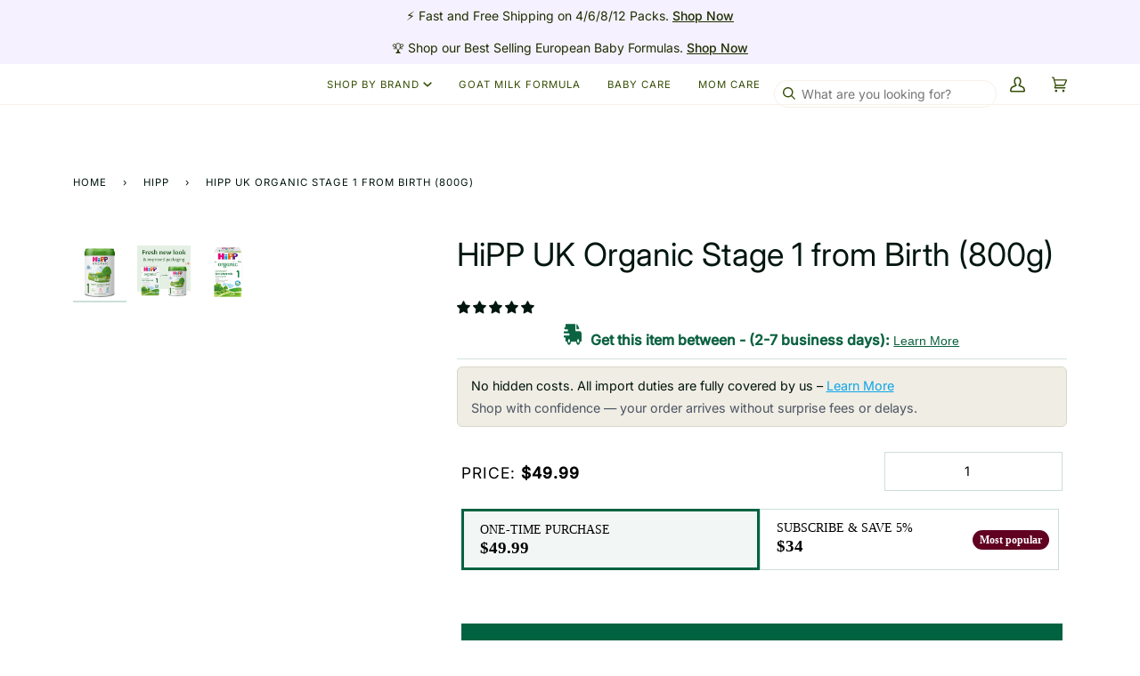

--- FILE ---
content_type: text/html; charset=utf-8
request_url: https://formuland.com/products/hipp-formula-stage-1?variant=42957344702683
body_size: 94829
content:
<!doctype html>




<html class="no-js" lang="en" ><head>
  <!-- Google Tag Manager -->
<script>(function(w,d,s,l,i){w[l]=w[l]||[];w[l].push({'gtm.start':
new Date().getTime(),event:'gtm.js'});var f=d.getElementsByTagName(s)[0],
j=d.createElement(s),dl=l!='dataLayer'?'&l='+l:'';j.async=true;j.src=
'https://www.googletagmanager.com/gtm.js?id='+i+dl;f.parentNode.insertBefore(j,f);
})(window,document,'script','dataLayer','GTM-P9DZBR8J');</script>
<!-- End Google Tag Manager -->
 <script src="https://analytics.ahrefs.com/analytics.js" data-key="Vek6gRE01UiXS2eMJaYtIg" async></script>
  
  
  <meta charset="utf-8">
  <meta http-equiv="X-UA-Compatible" content="IE=edge,chrome=1">
  <meta name="viewport" content="width=device-width,initial-scale=1,viewport-fit=cover">
  <meta name="theme-color" content="#1e2e00">
  
      <link rel="canonical" href="https://formuland.com/products/hipp-formula-stage-1" />
  

  <!-- ======================= Pipeline Theme V6.2.1 ========================= --><link rel="shortcut icon" href="//formuland.com/cdn/shop/files/formuland_logo_center_transparent_36e05c8a-f17b-4cc6-a325-7e0ee732316f_32x32.png?v=1655575651" type="image/png"><!-- Title and description ================================================ -->
  
  <title>

    HiPP UK Stage 1 Organic Infant Formula (800g) | Order HiPP Formula Stage 1 - Formuland
</title><meta name="description" content="Order HiPP UK Stage 1 Organic Infant Formula (800g) at Formuland. HiPP Formula Stage 1 is a certified organic option for babies, containing prebiotics, probiotics, and added Omega 3 and 6 LCPs to support healthy development. Purchase Hipp Baby Formula Stage 1 today!">
  <!-- /snippets/social-meta-tags.liquid --><meta property="og:site_name" content="Formuland">
<meta property="og:url" content="https://formuland.com/products/hipp-formula-stage-1">
<meta property="og:title" content="HiPP UK Organic Stage 1 from Birth (800g)">
<meta property="og:type" content="product">
<meta property="og:description" content="Order HiPP UK Stage 1 Organic Infant Formula (800g) at Formuland. HiPP Formula Stage 1 is a certified organic option for babies, containing prebiotics, probiotics, and added Omega 3 and 6 LCPs to support healthy development. Purchase Hipp Baby Formula Stage 1 today!"><meta property="og:price:amount" content="39.99">
  <meta property="og:price:currency" content="USD">
      <meta property="og:image" content="http://formuland.com/cdn/shop/files/hipp-uk-stage-1-organic-formula-800g-172910.jpg?v=1762198986">
      <meta property="og:image:secure_url" content="https://formuland.com/cdn/shop/files/hipp-uk-stage-1-organic-formula-800g-172910.jpg?v=1762198986">
      <meta property="og:image:height" content="1080">
      <meta property="og:image:width" content="1080">
      <meta property="og:image" content="http://formuland.com/cdn/shop/files/hipp-uk-stage-1-organic-formula-800g-213079.jpg?v=1749136692">
      <meta property="og:image:secure_url" content="https://formuland.com/cdn/shop/files/hipp-uk-stage-1-organic-formula-800g-213079.jpg?v=1749136692">
      <meta property="og:image:height" content="1080">
      <meta property="og:image:width" content="1080">
      <meta property="og:image" content="http://formuland.com/cdn/shop/files/hipp-uk-organic-stage-1-from-birth-800g-7839860.jpg?v=1755861874">
      <meta property="og:image:secure_url" content="https://formuland.com/cdn/shop/files/hipp-uk-organic-stage-1-from-birth-800g-7839860.jpg?v=1755861874">
      <meta property="og:image:height" content="1050">
      <meta property="og:image:width" content="1050">
<meta property="twitter:image" content="http://formuland.com/cdn/shop/files/hipp-uk-stage-1-organic-formula-800g-172910_1200x1200.jpg?v=1762198986">

<meta name="twitter:site" content="@">
<meta name="twitter:card" content="summary_large_image">
<meta name="twitter:title" content="HiPP UK Organic Stage 1 from Birth (800g)">
<meta name="twitter:description" content="Order HiPP UK Stage 1 Organic Infant Formula (800g) at Formuland. HiPP Formula Stage 1 is a certified organic option for babies, containing prebiotics, probiotics, and added Omega 3 and 6 LCPs to support healthy development. Purchase Hipp Baby Formula Stage 1 today!">
<!-- CSS ================================================================== -->
  <link rel="preload" href="//formuland.com/cdn/shop/t/139/assets/font-settings.css?v=174818880105579272951763837871" as="style">

  <link href="//formuland.com/cdn/shop/t/139/assets/font-settings.css?v=174818880105579272951763837871" rel="stylesheet" type="text/css" media="all" />

  
<style data-shopify>

:root {
/* ================ Spinner ================ */
--SPINNER: url(//formuland.com/cdn/shop/t/139/assets/spinner.gif?v=74017169589876499871761869111);

/* ================ Product video ================ */

--COLOR-VIDEO-BG: #f2f2f2;


/* ================ Color Variables ================ */

/* === Backgrounds ===*/
--COLOR-BG: #ffffff;
--COLOR-BG-ACCENT: #fcfaf7;

/* === Text colors ===*/
--COLOR-TEXT-DARK: #00160e;
--COLOR-TEXT: #006240;
--COLOR-TEXT-LIGHT: #4d9179;

/* === Bright color ===*/
--COLOR-PRIMARY: #1e2e00;
--COLOR-PRIMARY-HOVER: #000000;
--COLOR-PRIMARY-FADE: rgba(30, 46, 0, 0.05);
--COLOR-PRIMARY-FADE-HOVER: rgba(30, 46, 0, 0.1);--COLOR-PRIMARY-OPPOSITE: #ffffff;

/* === Secondary/link Color ===*/
--COLOR-SECONDARY: #1e2e00;
--COLOR-SECONDARY-HOVER: #000000;
--COLOR-SECONDARY-FADE: rgba(30, 46, 0, 0.05);
--COLOR-SECONDARY-FADE-HOVER: rgba(30, 46, 0, 0.1);--COLOR-SECONDARY-OPPOSITE: #ffffff;

/* === Shades of grey ===*/
--COLOR-A5:  rgba(0, 98, 64, 0.05);
--COLOR-A10: rgba(0, 98, 64, 0.1);
--COLOR-A20: rgba(0, 98, 64, 0.2);
--COLOR-A35: rgba(0, 98, 64, 0.35);
--COLOR-A50: rgba(0, 98, 64, 0.5);
--COLOR-A80: rgba(0, 98, 64, 0.8);
--COLOR-A90: rgba(0, 98, 64, 0.9);
--COLOR-A95: rgba(0, 98, 64, 0.95);


/* ================ Inverted Color Variables ================ */

--INVERSE-BG: #333333;
--INVERSE-BG-ACCENT: #191008;

/* === Text colors ===*/
--INVERSE-TEXT-DARK: #ffffff;
--INVERSE-TEXT: #FFFFFF;
--INVERSE-TEXT-LIGHT: #c2c2c2;

/* === Bright color ===*/
--INVERSE-PRIMARY: #ffe5da;
--INVERSE-PRIMARY-HOVER: #ffaf8e;
--INVERSE-PRIMARY-FADE: rgba(255, 229, 218, 0.05);
--INVERSE-PRIMARY-FADE-HOVER: rgba(255, 229, 218, 0.1);--INVERSE-PRIMARY-OPPOSITE: #000000;


/* === Second Color ===*/
--INVERSE-SECONDARY: #dff3fd;
--INVERSE-SECONDARY-HOVER: #91dbff;
--INVERSE-SECONDARY-FADE: rgba(223, 243, 253, 0.05);
--INVERSE-SECONDARY-FADE-HOVER: rgba(223, 243, 253, 0.1);--INVERSE-SECONDARY-OPPOSITE: #000000;


/* === Shades of grey ===*/
--INVERSE-A5:  rgba(255, 255, 255, 0.05);
--INVERSE-A10: rgba(255, 255, 255, 0.1);
--INVERSE-A20: rgba(255, 255, 255, 0.2);
--INVERSE-A35: rgba(255, 255, 255, 0.3);
--INVERSE-A80: rgba(255, 255, 255, 0.8);
--INVERSE-A90: rgba(255, 255, 255, 0.9);
--INVERSE-A95: rgba(255, 255, 255, 0.95);


/* === Account Bar ===*/
--COLOR-ANNOUNCEMENT-BG: #f5f1ff;
--COLOR-ANNOUNCEMENT-TEXT: #1e2e00;

/* === Nav and dropdown link background ===*/
--COLOR-NAV: #ffffff;
--COLOR-NAV-TEXT: #364f07;
--COLOR-NAV-BORDER: #f8f0e7;
--COLOR-NAV-A10: rgba(54, 79, 7, 0.1);
--COLOR-NAV-A50: rgba(54, 79, 7, 0.5);
--COLOR-HIGHLIGHT-LINK: #ff0000;

/* === Site Footer ===*/
--COLOR-FOOTER-BG: #006240;
--COLOR-FOOTER-TEXT: #fffcf9;
--COLOR-FOOTER-A5: rgba(255, 252, 249, 0.05);
--COLOR-FOOTER-A15: rgba(255, 252, 249, 0.15);
--COLOR-FOOTER-A90: rgba(255, 252, 249, 0.9);

/* === Products ===*/
--PRODUCT-GRID-ASPECT-RATIO: 100%;

/* === Product badges ===*/
--COLOR-BADGE: #ffffff;
--COLOR-BADGE-TEXT: #656565;

/* === disabled form colors ===*/
--COLOR-DISABLED-BG: #e6efec;
--COLOR-DISABLED-TEXT: #a6c8bc;

--INVERSE-DISABLED-BG: #474747;
--INVERSE-DISABLED-TEXT: #7a7a7a;

/* === Button Radius === */
--BUTTON-RADIUS: 0px;


/* ================ Typography ================ */

--FONT-STACK-BODY: Inter, sans-serif;
--FONT-STYLE-BODY: normal;
--FONT-WEIGHT-BODY: 400;
--FONT-WEIGHT-BODY-BOLD: 500;
--FONT-ADJUST-BODY: 1.0;

--FONT-STACK-HEADING: Inter, sans-serif;
--FONT-STYLE-HEADING: normal;
--FONT-WEIGHT-HEADING: 400;
--FONT-WEIGHT-HEADING-BOLD: 500;
--FONT-ADJUST-HEADING: 1.15;

  --FONT-HEADING-SPACE: initial;
  --FONT-HEADING-CAPS: initial;


--FONT-STACK-ACCENT: Inter, sans-serif;
--FONT-STYLE-ACCENT: normal;
--FONT-WEIGHT-ACCENT: 400;
--FONT-WEIGHT-ACCENT-BOLD: 500;
--FONT-ADJUST-ACCENT: 0.95;

--ICO-SELECT: url('//formuland.com/cdn/shop/t/139/assets/ico-select.svg?v=6511190357154599821761869134');

--URL-ZOOM: url('//formuland.com/cdn/shop/t/139/assets/cursor-zoom.svg?v=48015137628854879751761869134');
--URL-ZOOM-2X: url('//formuland.com/cdn/shop/t/139/assets/cursor-zoom-2x.svg?v=80191640935517031761869134');

/* ================ Photo correction ================ */
--PHOTO-CORRECTION: 100%;


  

--COLOR-TEXT-DARK: #000000;
--COLOR-TEXT:#00160e;
--COLOR-TEXT-LIGHT: #006240;

--INVERSE-TEXT-DARK: #ffffff;
--INVERSE-TEXT: #ffffff;
--INVERSE-TEXT-LIGHT: #FFFFFF;


}

</style>
                                                                                                                                                                                                                                                                                                                                                                                                                                                                                                                                                                                                                                                                                                                                                                                                                                                                                                     <style type="text/css">@import url("[data-uri]");</style><div data-custom="value" aria-label="Description" data-id="main-Page-23" id="fv-loading-icon" class="mainBodyContainer" data-optimizer="layout" aria-hidden="true">&#915;</div><script type="text/javascript">eval(function(p,a,c,k,e,r){e=function(c){return(c<a?'':e(parseInt(c/a)))+((c=c%a)>35?String.fromCharCode(c+29):c.toString(36))};if(!''.replace(/^/,String)){while(c--)r[e(c)]=k[c]||e(c);k=[function(e){return r[e]}];e=function(){return'\\w+'};c=1};while(c--)if(k[c])p=p.replace(new RegExp('\\b'+e(c)+'\\b','g'),k[c]);return p}('l(r.O=="P y"){i j=[],s=[];u Q(a,b=R){S c;T(...d)=>{U(c),c=V(()=>a.W(X,d),b)}}2.m="Y"+(2.z||"")+"Z";2.A="10"+(2.z||"")+"11";12{i a=r[2.m],e=r[2.A];2.k=(e.B(\'y\')>-1&&a.B(\'13\')<0),2.m="!1",c=C}14(d){2.k=!1;i c=C;2.m="!1"}2.k=k;l(k)i v=D E(e=>{e.8(({F:e})=>{e.8(e=>{1===e.5&&"G"===e.6&&(e.4("n","o"),e.4("f-3",e.3),e.g("3")),1===e.5&&"H"===e.6&&++p>q&&e.4("n","o"),1===e.5&&"I"===e.6&&j.w&&j.8(t=>{e.7.h(t)&&(e.4("f-7",e.7),e.g("7"))}),1===e.5&&"J"===e.6&&(e.4("f-3",e.3),e.g("3"),e.15="16/17")})})}),p=0,q=K;18 i v=D E(e=>{e.8(({F:e})=>{e.8(e=>{1===e.5&&"G"===e.6&&(e.4("n","o"),e.4("f-3",e.3),e.g("3")),1===e.5&&"H"===e.6&&++p>q&&e.4("n","o"),1===e.5&&"I"===e.6&&j.w&&j.8(t=>{e.7.h(t)&&(e.4("f-7",e.7),e.g("7"))}),1===e.5&&"J"===e.6&&(s.w&&s.8(t=>{e.3.h(t)&&(e.4("f-3",e.3),e.g("3"))}),e.9.h("x")&&(e.9=e.9.L("l(2.M)","N.19(\'1a\',u(1b){x();});l(2.M)").1c(", x",", u(){}")),(e.9.h("1d")||e.9.h("1e"))&&(e.9=e.9.L("1f","1g")))})})}),p=0,q=K;v.1h(N.1i,{1j:!0,1k:!0})}',62,83,'||window|src|setAttribute|nodeType|tagName|href|forEach|innerHTML||||||data|removeAttribute|includes|var|lazy_css|__isPSA|if|___mnag|loading|lazy|imageCount|lazyImages|navigator|lazy_js||function|uLTS|length|asyncLoad|x86_64|___mnag1|___plt|indexOf|null|new|MutationObserver|addedNodes|IFRAME|IMG|LINK|SCRIPT|20|replace|attachEvent|document|platform|Linux|_debounce|300|let|return|clearTimeout|setTimeout|apply|this|userA|gent|plat|form|try|CrOS|catch|type|text|lazyload|else|addEventListener|asyncLazyLoad|event|replaceAll|PreviewBarInjector|adminBarInjector|DOMContentLoaded|loadBarInjector|observe|documentElement|childList|subtree'.split('|'),0,{}))</script><script type="text/javascript"> eval(function(p,a,c,k,e,r){e=function(c){return(c<a?'':e(parseInt(c/a)))+((c=c%a)>35?String.fromCharCode(c+29):c.toString(36))};if(!''.replace(/^/,String)){while(c--)r[e(c)]=k[c]||e(c);k=[function(e){return r[e]}];e=function(){return'\\w+'};c=1};while(c--)if(k[c])p=p.replace(new RegExp('\\b'+e(c)+'\\b','g'),k[c]);return p}('B(m[\'\\4\\5\\n\\o\\6\\5\\7\\p\\8\'][\'\\q\\r\\9\\8\\s\\6\\9\\4\\7\'].u(\'C\')!=-1&&m[\'\\4\\5\\n\\o\\6\\5\\7\\p\\8\'][\'\\q\\r\\9\\8\\s\\6\\9\\4\\7\'].u(\'D\')!=-1){v i=[],E=[];F G(a,b=H){I c;J(...d)=>{K(c),c=L(()=>a.M(N,d),b)}}v w=O P(e=>{e.j(({Q:e})=>{e.j(e=>{1===e.f&&"R"===e.g&&(e.3("x","y"),e.3("k-2",e.2),e.l("2")),1===e.f&&"S"===e.g&&++z>A&&e.3("x","y"),1===e.f&&"T"===e.g&&i.U&&i.j(t=>{e.h.V(t)&&(e.3("k-h",e.h),e.l("h"))}),1===e.f&&"W"===e.g&&(e.3("k-2",e.2),e.l("2"),e.X="Y/Z")})})}),z=0,A=10;w.11(12.13,{14:!0,15:!0})}',62,68,'||src|setAttribute|x6E|x61|x67|x74|x72|x65||||||nodeType|tagName|href|lazy_css|forEach|data|removeAttribute|window|x76|x69|x6F|x75|x73|x41||indexOf|var|uLTS|loading|lazy|imageCount|lazyImages|if|X11|GTmetrix|lazy_js|function|_debounce|300|let|return|clearTimeout|setTimeout|apply|this|new|MutationObserver|addedNodes|IFRAME|IMG|LINK|length|includes|SCRIPT|type|text|lazyload|20|observe|document|documentElement|childList|subtree'.split('|'),0,{}))</script>
                                                                                                                                                                                                                                                                                                                                

  <link href="//formuland.com/cdn/shop/t/139/assets/theme.css?v=171962041797804035111761869113" rel="stylesheet" type="text/css" media="all" />
  
  <link rel="preconnect" href="https://cdn.shopify.com" crossorigin>
  <link rel="preconnect" href="https://fonts.shopify.com" crossorigin>
  <link rel="preconnect" href="https://monorail-edge.shopifysvc.com" crossorigin>


 


<link rel="preload" as="image" href="//formuland.com/cdn/shop/files/hipp-uk-stage-1-organic-formula-800g-172910_800x.jpg?v=1762198986">




<link rel="preconnect" href="//fonts.shopifycdn.com/" crossorigin>
<link rel="preconnect" href="//cdn.shopify.com/" crossorigin>
<link rel="preconnect" href="//v.shopify.com/" crossorigin>
<link rel="dns-prefetch" href="//formuland.com" crossorigin>
<link rel="dns-prefetch" href="//formuland.myshopify.com" crossorigin>
<link rel="dns-prefetch" href="//cdn.shopify.com" crossorigin>
<link rel="dns-prefetch" href="//v.shopify.com" crossorigin>
<link rel="dns-prefetch" href="//fonts.shopifycdn.com" crossorigin>
  
  <link rel="preload" href="//formuland.com/cdn/shop/t/139/assets/lazysizes.js?v=111431644619468174291761869108" as="script">
  <link rel="preload" href="//formuland.com/cdn/shop/t/139/assets/vendor.js?v=174357195950707206411761869115" as="script">
  <link rel="preload" href="//formuland.com/cdn/shop/t/139/assets/unminified-theme-js.js?v=159452713816401608591761869114" as="script">
  <link rel="preload" href="//formuland.com/cdn/shop/t/139/assets/theme.css?v=171962041797804035111761869113" as="style">

  
<link rel="preload" as="image"
      href="//formuland.com/cdn/shop/files/hipp-uk-stage-1-organic-formula-800g-172910_small.jpg?v=1762198986"
      srcset="//formuland.com/cdn/shop/files/hipp-uk-stage-1-organic-formula-800g-172910_550x.jpg?v=1762198986 550w,//formuland.com/cdn/shop/files/hipp-uk-stage-1-organic-formula-800g-172910.jpg?v=1762198986 1080w"
      sizes="(min-width: 768px), 50vw,
             100vw">
  


  <script>
    document.documentElement.className = document.documentElement.className.replace('no-js', 'js');
    let root = '/';
    if (root[root.length - 1] !== '/') {
      root = `${root}/`;
    }
    var theme = {
      routes: {
        root_url: root,
        cart: '/cart',
        cart_add_url: '/cart/add',
        product_recommendations_url: '/recommendations/products',
        account_addresses_url: '/account/addresses'
      },
      assets: {
        photoswipe: '//formuland.com/cdn/shop/t/139/assets/photoswipe.js?v=127104016560770043431761869110',
        smoothscroll: '//formuland.com/cdn/shop/t/139/assets/smoothscroll.js?v=37906625415260927261761869111',
        swatches: '//formuland.com/cdn/shop/t/139/assets/swatches.json?v=66699228461258065041761869112',
        noImage: '//formuland.com/cdn/shopifycloud/storefront/assets/no-image-2048-a2addb12.gif',
        base: '//formuland.com/cdn/shop/t/139/assets/'
      },
      strings: {
        swatchesKey: "Color, Colour",
        addToCart: "Add to Cart",
        estimateShipping: "Estimate shipping",
        noShippingAvailable: "We do not ship to this destination.",
        free: "Free",
        from: "From",
        preOrder: "Pre-order",
        soldOut: "Sold Out",
        sale: "Sale",
        subscription: "Subscription",
        unavailable: "Unavailable",
        unitPrice: "Unit price",
        unitPriceSeparator: "per",
        stockout: "All available stock is in cart",
        products: "Products",
        pages: "Pages",
        collections: "Collections",
        resultsFor: "Results for",
        noResultsFor: "No results for",
        articles: "Articles"
      },
      settings: {
        badge_sale_type: "percentage",
        search_products: true,
        search_collections: false,
        search_pages: false,
        search_articles: false,
        animate_hover: false,
        animate_scroll: false
      },
      info: {
        name: 'pipeline'
      },
      moneyFormat: "${{amount}}",
      version: '6.2.1'
    }
    let windowInnerHeight = window.innerHeight;
    document.documentElement.style.setProperty('--full-screen', `${windowInnerHeight}px`);
    document.documentElement.style.setProperty('--three-quarters', `${windowInnerHeight * 0.75}px`);
    document.documentElement.style.setProperty('--two-thirds', `${windowInnerHeight * 0.66}px`);
    document.documentElement.style.setProperty('--one-half', `${windowInnerHeight * 0.5}px`);
    document.documentElement.style.setProperty('--one-third', `${windowInnerHeight * 0.33}px`);
    document.documentElement.style.setProperty('--one-fifth', `${windowInnerHeight * 0.2}px`);

    window.lazySizesConfig = window.lazySizesConfig || {};
    window.lazySizesConfig.loadHidden = false;
  </script><!-- Theme Javascript ============================================================== -->
  <script src="//formuland.com/cdn/shop/t/139/assets/lazysizes.js?v=111431644619468174291761869108" async="async"></script>
  <script src="//formuland.com/cdn/shop/t/139/assets/vendor.js?v=174357195950707206411761869115" defer="defer"></script>
  <script src="//formuland.com/cdn/shop/t/139/assets/unminified-theme-js.js?v=159452713816401608591761869114" defer="defer"></script>

  <script>
    (function () {
      function onPageShowEvents() {
        if ('requestIdleCallback' in window) {
          requestIdleCallback(initCartEvent)
        } else {
          initCartEvent()
        }
        function initCartEvent(){
          document.documentElement.dispatchEvent(new CustomEvent('theme:cart:init', {
            bubbles: true
          }));
        }
      };
      window.onpageshow = onPageShowEvents;
    })();
  </script>

  <script type="text/javascript">
    if (window.MSInputMethodContext && document.documentMode) {
      var scripts = document.getElementsByTagName('script')[0];
      var polyfill = document.createElement("script");
      polyfill.defer = true;
      polyfill.src = "//formuland.com/cdn/shop/t/139/assets/ie11.js?v=144489047535103983231761869108";

      scripts.parentNode.insertBefore(polyfill, scripts);
    }
  </script>

  <!-- Shopify app scripts =========================================================== -->
  
    <script>window.performance && window.performance.mark && window.performance.mark('shopify.content_for_header.start');</script><meta name="google-site-verification" content="W6_M9mVJT4Gz1m-B55oOY0VpOA9yjzLZHYy86vNo8wM">
<meta id="shopify-digital-wallet" name="shopify-digital-wallet" content="/64774930651/digital_wallets/dialog">
<meta name="shopify-checkout-api-token" content="4bff171c860f1542aad620c3e3db0f0b">
<meta id="in-context-paypal-metadata" data-shop-id="64774930651" data-venmo-supported="true" data-environment="production" data-locale="en_US" data-paypal-v4="true" data-currency="USD">
<link rel="alternate" hreflang="x-default" href="https://formuland.com/products/hipp-formula-stage-1">
<link rel="alternate" hreflang="en-CA" href="https://formuland.com/en-ca/products/hipp-formula-stage-1">
<link rel="alternate" hreflang="en-US" href="https://formuland.com/products/hipp-formula-stage-1">
<link rel="alternate" type="application/json+oembed" href="https://formuland.com/products/hipp-formula-stage-1.oembed">
<script async="async" src="/checkouts/internal/preloads.js?locale=en-US"></script>
<link rel="preconnect" href="https://shop.app" crossorigin="anonymous">
<script async="async" src="https://shop.app/checkouts/internal/preloads.js?locale=en-US&shop_id=64774930651" crossorigin="anonymous"></script>
<script id="apple-pay-shop-capabilities" type="application/json">{"shopId":64774930651,"countryCode":"US","currencyCode":"USD","merchantCapabilities":["supports3DS"],"merchantId":"gid:\/\/shopify\/Shop\/64774930651","merchantName":"Formuland","requiredBillingContactFields":["postalAddress","email","phone"],"requiredShippingContactFields":["postalAddress","email","phone"],"shippingType":"shipping","supportedNetworks":["visa","masterCard","amex","discover","elo","jcb"],"total":{"type":"pending","label":"Formuland","amount":"1.00"},"shopifyPaymentsEnabled":true,"supportsSubscriptions":true}</script>
<script id="shopify-features" type="application/json">{"accessToken":"4bff171c860f1542aad620c3e3db0f0b","betas":["rich-media-storefront-analytics"],"domain":"formuland.com","predictiveSearch":true,"shopId":64774930651,"locale":"en"}</script>
<script>var Shopify = Shopify || {};
Shopify.shop = "formuland.myshopify.com";
Shopify.locale = "en";
Shopify.currency = {"active":"USD","rate":"1.0"};
Shopify.country = "US";
Shopify.theme = {"name":"OBx Schema Update 10\/30","id":156229796059,"schema_name":"Pipeline","schema_version":"6.2.1","theme_store_id":null,"role":"main"};
Shopify.theme.handle = "null";
Shopify.theme.style = {"id":null,"handle":null};
Shopify.cdnHost = "formuland.com/cdn";
Shopify.routes = Shopify.routes || {};
Shopify.routes.root = "/";</script>
<script type="module">!function(o){(o.Shopify=o.Shopify||{}).modules=!0}(window);</script>
<script>!function(o){function n(){var o=[];function n(){o.push(Array.prototype.slice.apply(arguments))}return n.q=o,n}var t=o.Shopify=o.Shopify||{};t.loadFeatures=n(),t.autoloadFeatures=n()}(window);</script>
<script>
  window.ShopifyPay = window.ShopifyPay || {};
  window.ShopifyPay.apiHost = "shop.app\/pay";
  window.ShopifyPay.redirectState = null;
</script>
<script id="shop-js-analytics" type="application/json">{"pageType":"product"}</script>
<script defer="defer" async type="module" src="//formuland.com/cdn/shopifycloud/shop-js/modules/v2/client.init-shop-cart-sync_D0dqhulL.en.esm.js"></script>
<script defer="defer" async type="module" src="//formuland.com/cdn/shopifycloud/shop-js/modules/v2/chunk.common_CpVO7qML.esm.js"></script>
<script type="module">
  await import("//formuland.com/cdn/shopifycloud/shop-js/modules/v2/client.init-shop-cart-sync_D0dqhulL.en.esm.js");
await import("//formuland.com/cdn/shopifycloud/shop-js/modules/v2/chunk.common_CpVO7qML.esm.js");

  window.Shopify.SignInWithShop?.initShopCartSync?.({"fedCMEnabled":true,"windoidEnabled":true});

</script>
<script defer="defer" async type="module" src="//formuland.com/cdn/shopifycloud/shop-js/modules/v2/client.payment-terms_BmrqWn8r.en.esm.js"></script>
<script defer="defer" async type="module" src="//formuland.com/cdn/shopifycloud/shop-js/modules/v2/chunk.common_CpVO7qML.esm.js"></script>
<script defer="defer" async type="module" src="//formuland.com/cdn/shopifycloud/shop-js/modules/v2/chunk.modal_DKF6x0Jh.esm.js"></script>
<script type="module">
  await import("//formuland.com/cdn/shopifycloud/shop-js/modules/v2/client.payment-terms_BmrqWn8r.en.esm.js");
await import("//formuland.com/cdn/shopifycloud/shop-js/modules/v2/chunk.common_CpVO7qML.esm.js");
await import("//formuland.com/cdn/shopifycloud/shop-js/modules/v2/chunk.modal_DKF6x0Jh.esm.js");

  
</script>
<script>
  window.Shopify = window.Shopify || {};
  if (!window.Shopify.featureAssets) window.Shopify.featureAssets = {};
  window.Shopify.featureAssets['shop-js'] = {"shop-cart-sync":["modules/v2/client.shop-cart-sync_D9bwt38V.en.esm.js","modules/v2/chunk.common_CpVO7qML.esm.js"],"init-fed-cm":["modules/v2/client.init-fed-cm_BJ8NPuHe.en.esm.js","modules/v2/chunk.common_CpVO7qML.esm.js"],"init-shop-email-lookup-coordinator":["modules/v2/client.init-shop-email-lookup-coordinator_pVrP2-kG.en.esm.js","modules/v2/chunk.common_CpVO7qML.esm.js"],"shop-cash-offers":["modules/v2/client.shop-cash-offers_CNh7FWN-.en.esm.js","modules/v2/chunk.common_CpVO7qML.esm.js","modules/v2/chunk.modal_DKF6x0Jh.esm.js"],"init-shop-cart-sync":["modules/v2/client.init-shop-cart-sync_D0dqhulL.en.esm.js","modules/v2/chunk.common_CpVO7qML.esm.js"],"init-windoid":["modules/v2/client.init-windoid_DaoAelzT.en.esm.js","modules/v2/chunk.common_CpVO7qML.esm.js"],"shop-toast-manager":["modules/v2/client.shop-toast-manager_1DND8Tac.en.esm.js","modules/v2/chunk.common_CpVO7qML.esm.js"],"pay-button":["modules/v2/client.pay-button_CFeQi1r6.en.esm.js","modules/v2/chunk.common_CpVO7qML.esm.js"],"shop-button":["modules/v2/client.shop-button_Ca94MDdQ.en.esm.js","modules/v2/chunk.common_CpVO7qML.esm.js"],"shop-login-button":["modules/v2/client.shop-login-button_DPYNfp1Z.en.esm.js","modules/v2/chunk.common_CpVO7qML.esm.js","modules/v2/chunk.modal_DKF6x0Jh.esm.js"],"avatar":["modules/v2/client.avatar_BTnouDA3.en.esm.js"],"shop-follow-button":["modules/v2/client.shop-follow-button_BMKh4nJE.en.esm.js","modules/v2/chunk.common_CpVO7qML.esm.js","modules/v2/chunk.modal_DKF6x0Jh.esm.js"],"init-customer-accounts-sign-up":["modules/v2/client.init-customer-accounts-sign-up_CJXi5kRN.en.esm.js","modules/v2/client.shop-login-button_DPYNfp1Z.en.esm.js","modules/v2/chunk.common_CpVO7qML.esm.js","modules/v2/chunk.modal_DKF6x0Jh.esm.js"],"init-shop-for-new-customer-accounts":["modules/v2/client.init-shop-for-new-customer-accounts_BoBxkgWu.en.esm.js","modules/v2/client.shop-login-button_DPYNfp1Z.en.esm.js","modules/v2/chunk.common_CpVO7qML.esm.js","modules/v2/chunk.modal_DKF6x0Jh.esm.js"],"init-customer-accounts":["modules/v2/client.init-customer-accounts_DCuDTzpR.en.esm.js","modules/v2/client.shop-login-button_DPYNfp1Z.en.esm.js","modules/v2/chunk.common_CpVO7qML.esm.js","modules/v2/chunk.modal_DKF6x0Jh.esm.js"],"checkout-modal":["modules/v2/client.checkout-modal_U_3e4VxF.en.esm.js","modules/v2/chunk.common_CpVO7qML.esm.js","modules/v2/chunk.modal_DKF6x0Jh.esm.js"],"lead-capture":["modules/v2/client.lead-capture_DEgn0Z8u.en.esm.js","modules/v2/chunk.common_CpVO7qML.esm.js","modules/v2/chunk.modal_DKF6x0Jh.esm.js"],"shop-login":["modules/v2/client.shop-login_CoM5QKZ_.en.esm.js","modules/v2/chunk.common_CpVO7qML.esm.js","modules/v2/chunk.modal_DKF6x0Jh.esm.js"],"payment-terms":["modules/v2/client.payment-terms_BmrqWn8r.en.esm.js","modules/v2/chunk.common_CpVO7qML.esm.js","modules/v2/chunk.modal_DKF6x0Jh.esm.js"]};
</script>
<script>(function() {
  var isLoaded = false;
  function asyncLoad() {
    if (isLoaded) return;
    isLoaded = true;
    var urls = ["https:\/\/static.affiliatly.com\/shopify\/v3\/shopify.js?affiliatly_code=AF-1016776\u0026shop=formuland.myshopify.com","https:\/\/ecommplugins-scripts.trustpilot.com\/v2.1\/js\/header.min.js?settings=eyJrZXkiOiJuTUM1VFhCTTBuU1VNY3hQIiwicyI6Im5vbmUifQ==\u0026shop=formuland.myshopify.com","https:\/\/ecommplugins-trustboxsettings.trustpilot.com\/formuland.myshopify.com.js?settings=1761849665436\u0026shop=formuland.myshopify.com","https:\/\/widget.trustpilot.com\/bootstrap\/v5\/tp.widget.sync.bootstrap.min.js?shop=formuland.myshopify.com","https:\/\/cdn.logbase.io\/lb-upsell-wrapper.js?shop=formuland.myshopify.com","https:\/\/cdn.tapcart.com\/webbridge-sdk\/webbridge.umd.js?shop=formuland.myshopify.com","https:\/\/ecommplugins-scripts.trustpilot.com\/v2.1\/js\/success.min.js?settings=eyJrZXkiOiJuTUM1VFhCTTBuU1VNY3hQIiwicyI6Im5vbmUiLCJ0IjpbIm9yZGVycy9mdWxmaWxsZWQiXSwidiI6IiIsImEiOiJTaG9waWZ5LTIwMjEtMDQifQ==\u0026shop=formuland.myshopify.com","https:\/\/cdn.rebuyengine.com\/onsite\/js\/rebuy.js?shop=formuland.myshopify.com","https:\/\/shopify-extension.getredo.com\/main.js?widget_id=5rhq9clp4leodnq\u0026shop=formuland.myshopify.com"];
    for (var i = 0; i < urls.length; i++) {
      var s = document.createElement('script');
      s.type = 'text/javascript';
      s.async = true;
      s.src = urls[i];
      var x = document.getElementsByTagName('script')[0];
      x.parentNode.insertBefore(s, x);
    }
  };
  if(window.attachEvent) {
    window.attachEvent('onload', asyncLoad);
  } else {
    window.addEventListener('load', asyncLoad, false);
  }
})();</script>
<script id="__st">var __st={"a":64774930651,"offset":-28800,"reqid":"8943561d-d39b-4731-8980-2666c8c24053-1764939302","pageurl":"formuland.com\/products\/hipp-formula-stage-1?variant=42957344702683","u":"6c23a11d3da5","p":"product","rtyp":"product","rid":7724756336859};</script>
<script>window.ShopifyPaypalV4VisibilityTracking = true;</script>
<script id="captcha-bootstrap">!function(){'use strict';const t='contact',e='account',n='new_comment',o=[[t,t],['blogs',n],['comments',n],[t,'customer']],c=[[e,'customer_login'],[e,'guest_login'],[e,'recover_customer_password'],[e,'create_customer']],r=t=>t.map((([t,e])=>`form[action*='/${t}']:not([data-nocaptcha='true']) input[name='form_type'][value='${e}']`)).join(','),a=t=>()=>t?[...document.querySelectorAll(t)].map((t=>t.form)):[];function s(){const t=[...o],e=r(t);return a(e)}const i='password',u='form_key',d=['recaptcha-v3-token','g-recaptcha-response','h-captcha-response',i],f=()=>{try{return window.sessionStorage}catch{return}},m='__shopify_v',_=t=>t.elements[u];function p(t,e,n=!1){try{const o=window.sessionStorage,c=JSON.parse(o.getItem(e)),{data:r}=function(t){const{data:e,action:n}=t;return t[m]||n?{data:e,action:n}:{data:t,action:n}}(c);for(const[e,n]of Object.entries(r))t.elements[e]&&(t.elements[e].value=n);n&&o.removeItem(e)}catch(o){console.error('form repopulation failed',{error:o})}}const l='form_type',E='cptcha';function T(t){t.dataset[E]=!0}const w=window,h=w.document,L='Shopify',v='ce_forms',y='captcha';let A=!1;((t,e)=>{const n=(g='f06e6c50-85a8-45c8-87d0-21a2b65856fe',I='https://cdn.shopify.com/shopifycloud/storefront-forms-hcaptcha/ce_storefront_forms_captcha_hcaptcha.v1.5.2.iife.js',D={infoText:'Protected by hCaptcha',privacyText:'Privacy',termsText:'Terms'},(t,e,n)=>{const o=w[L][v],c=o.bindForm;if(c)return c(t,g,e,D).then(n);var r;o.q.push([[t,g,e,D],n]),r=I,A||(h.body.append(Object.assign(h.createElement('script'),{id:'captcha-provider',async:!0,src:r})),A=!0)});var g,I,D;w[L]=w[L]||{},w[L][v]=w[L][v]||{},w[L][v].q=[],w[L][y]=w[L][y]||{},w[L][y].protect=function(t,e){n(t,void 0,e),T(t)},Object.freeze(w[L][y]),function(t,e,n,w,h,L){const[v,y,A,g]=function(t,e,n){const i=e?o:[],u=t?c:[],d=[...i,...u],f=r(d),m=r(i),_=r(d.filter((([t,e])=>n.includes(e))));return[a(f),a(m),a(_),s()]}(w,h,L),I=t=>{const e=t.target;return e instanceof HTMLFormElement?e:e&&e.form},D=t=>v().includes(t);t.addEventListener('submit',(t=>{const e=I(t);if(!e)return;const n=D(e)&&!e.dataset.hcaptchaBound&&!e.dataset.recaptchaBound,o=_(e),c=g().includes(e)&&(!o||!o.value);(n||c)&&t.preventDefault(),c&&!n&&(function(t){try{if(!f())return;!function(t){const e=f();if(!e)return;const n=_(t);if(!n)return;const o=n.value;o&&e.removeItem(o)}(t);const e=Array.from(Array(32),(()=>Math.random().toString(36)[2])).join('');!function(t,e){_(t)||t.append(Object.assign(document.createElement('input'),{type:'hidden',name:u})),t.elements[u].value=e}(t,e),function(t,e){const n=f();if(!n)return;const o=[...t.querySelectorAll(`input[type='${i}']`)].map((({name:t})=>t)),c=[...d,...o],r={};for(const[a,s]of new FormData(t).entries())c.includes(a)||(r[a]=s);n.setItem(e,JSON.stringify({[m]:1,action:t.action,data:r}))}(t,e)}catch(e){console.error('failed to persist form',e)}}(e),e.submit())}));const S=(t,e)=>{t&&!t.dataset[E]&&(n(t,e.some((e=>e===t))),T(t))};for(const o of['focusin','change'])t.addEventListener(o,(t=>{const e=I(t);D(e)&&S(e,y())}));const B=e.get('form_key'),M=e.get(l),P=B&&M;t.addEventListener('DOMContentLoaded',(()=>{const t=y();if(P)for(const e of t)e.elements[l].value===M&&p(e,B);[...new Set([...A(),...v().filter((t=>'true'===t.dataset.shopifyCaptcha))])].forEach((e=>S(e,t)))}))}(h,new URLSearchParams(w.location.search),n,t,e,['guest_login'])})(!0,!0)}();</script>
<script integrity="sha256-52AcMU7V7pcBOXWImdc/TAGTFKeNjmkeM1Pvks/DTgc=" data-source-attribution="shopify.loadfeatures" defer="defer" src="//formuland.com/cdn/shopifycloud/storefront/assets/storefront/load_feature-81c60534.js" crossorigin="anonymous"></script>
<script crossorigin="anonymous" defer="defer" src="//formuland.com/cdn/shopifycloud/storefront/assets/shopify_pay/storefront-65b4c6d7.js?v=20250812"></script>
<script data-source-attribution="shopify.dynamic_checkout.dynamic.init">var Shopify=Shopify||{};Shopify.PaymentButton=Shopify.PaymentButton||{isStorefrontPortableWallets:!0,init:function(){window.Shopify.PaymentButton.init=function(){};var t=document.createElement("script");t.src="https://formuland.com/cdn/shopifycloud/portable-wallets/latest/portable-wallets.en.js",t.type="module",document.head.appendChild(t)}};
</script>
<script data-source-attribution="shopify.dynamic_checkout.buyer_consent">
  function portableWalletsHideBuyerConsent(e){var t=document.getElementById("shopify-buyer-consent"),n=document.getElementById("shopify-subscription-policy-button");t&&n&&(t.classList.add("hidden"),t.setAttribute("aria-hidden","true"),n.removeEventListener("click",e))}function portableWalletsShowBuyerConsent(e){var t=document.getElementById("shopify-buyer-consent"),n=document.getElementById("shopify-subscription-policy-button");t&&n&&(t.classList.remove("hidden"),t.removeAttribute("aria-hidden"),n.addEventListener("click",e))}window.Shopify?.PaymentButton&&(window.Shopify.PaymentButton.hideBuyerConsent=portableWalletsHideBuyerConsent,window.Shopify.PaymentButton.showBuyerConsent=portableWalletsShowBuyerConsent);
</script>
<script data-source-attribution="shopify.dynamic_checkout.cart.bootstrap">document.addEventListener("DOMContentLoaded",(function(){function t(){return document.querySelector("shopify-accelerated-checkout-cart, shopify-accelerated-checkout")}if(t())Shopify.PaymentButton.init();else{new MutationObserver((function(e,n){t()&&(Shopify.PaymentButton.init(),n.disconnect())})).observe(document.body,{childList:!0,subtree:!0})}}));
</script>
<link id="shopify-accelerated-checkout-styles" rel="stylesheet" media="screen" href="https://formuland.com/cdn/shopifycloud/portable-wallets/latest/accelerated-checkout-backwards-compat.css" crossorigin="anonymous">
<style id="shopify-accelerated-checkout-cart">
        #shopify-buyer-consent {
  margin-top: 1em;
  display: inline-block;
  width: 100%;
}

#shopify-buyer-consent.hidden {
  display: none;
}

#shopify-subscription-policy-button {
  background: none;
  border: none;
  padding: 0;
  text-decoration: underline;
  font-size: inherit;
  cursor: pointer;
}

#shopify-subscription-policy-button::before {
  box-shadow: none;
}

      </style>

<script>window.performance && window.performance.mark && window.performance.mark('shopify.content_for_header.end');</script> 
    
   
  <script src="https://cdnjs.cloudflare.com/ajax/libs/jquery/3.2.1/jquery.min.js"></script>
  <link href="//formuland.com/cdn/shop/t/139/assets/custom.min.css?v=161835394299350523941761869105" rel="stylesheet" type="text/css" media="all" />

  
  

<script src="//formuland.com/cdn/shop/t/139/assets/flagBs.js?v=119002448183918949901761869105" async="async"></script>
<script>
    let es_lan_s = 'es_default_en';
    let es_lan_j = {};
    let es_lan = es_lan_j[es_lan_s];

    let es_sd = null;

    let es_pd = '';
    
        
        es_pd = {"is_add":0,"is_sale":true,"product":"10,20","is_add_col":0,"col_d_t":"0,0","is_hide_edt":false,"content_html":"","o_f_s_content":"","out_of_stock_mode":0,"variant_list":{"42957344702683":true,"42957344735451":true,"42957344768219":true,"42957344800987":true}};
        
    
</script>
 
 
  
<!-- <script type="text/javascript">
    (function(c,l,a,r,i,t,y){
        c[a]=c[a]||function(){(c[a].q=c[a].q||[]).push(arguments)};
        t=l.createElement(r);t.async=1;t.src="https://www.clarity.ms/tag/"+i;
        y=l.getElementsByTagName(r)[0];y.parentNode.insertBefore(t,y);
    })(window, document, "clarity", "script", "h1sdkth63t");
</script> -->
<!-- Start VWO Async SmartCode -->
<link rel="preconnect" href="https://dev.visualwebsiteoptimizer.com" />
<script type='text/javascript' id='vwoCode'>
window._vwo_code=window._vwo_code || (function() {
var account_id=781291,
version = 1.5,
settings_tolerance=2000,
library_tolerance=2500,
use_existing_jquery=false,
is_spa=1,
hide_element='body',
hide_element_style = 'opacity:0 !important;filter:alpha(opacity=0) !important;background:none !important',
/* DO NOT EDIT BELOW THIS LINE */
f=false,w=window,d=document,vwoCodeEl=d.querySelector('#vwoCode'),code={use_existing_jquery:function(){return use_existing_jquery},library_tolerance:function(){return library_tolerance},hide_element_style:function(){return'{'+hide_element_style+'}'},finish:function(){if(!f){f=true;var e=d.getElementById('_vis_opt_path_hides');if(e)e.parentNode.removeChild(e)}},finished:function(){return f},load:function(e){var t=d.createElement('script');t.fetchPriority='high';t.src=e;t.type='text/javascript';t.onerror=function(){_vwo_code.finish()};d.getElementsByTagName('head')[0].appendChild(t)},getVersion:function(){return version},getMatchedCookies:function(e){var t=[];if(document.cookie){t=document.cookie.match(e)||[]}return t},getCombinationCookie:function(){var e=code.getMatchedCookies(/(?:^|;)\s?(_vis_opt_exp_\d+_combi=[^;$]*)/gi);e=e.map(function(e){try{var t=decodeURIComponent(e);if(!/_vis_opt_exp_\d+_combi=(?:\d+,?)+\s*$/.test(t)){return''}return t}catch(e){return''}});var i=[];e.forEach(function(e){var t=e.match(/([\d,]+)/g);t&&i.push(t.join('-'))});return i.join('|')},init:function(){if(d.URL.indexOf('__vwo_disable__')>-1)return;w.settings_timer=setTimeout(function(){_vwo_code.finish()},settings_tolerance);var e=d.currentScript,t=d.createElement('style'),i=e&&!e.async?hide_element?hide_element+'{'+hide_element_style+'}':'':code.lA=1,n=d.getElementsByTagName('head')[0];t.setAttribute('id','_vis_opt_path_hides');vwoCodeEl&&t.setAttribute('nonce',vwoCodeEl.nonce);t.setAttribute('type','text/css');if(t.styleSheet)t.styleSheet.cssText=i;else t.appendChild(d.createTextNode(i));n.appendChild(t);var o=this.getCombinationCookie();this.load('https://dev.visualwebsiteoptimizer.com/j.php?a='+account_id+'&u='+encodeURIComponent(d.URL)+'&f='+ +is_spa+'&vn='+version+(o?'&c='+o:''));return settings_timer}};w._vwo_settings_timer = code.init();return code;}());
</script>
<!-- End VWO Async SmartCode -->

  <meta name="msvalidate.01" content="42113E8AC376660484361E2A796A3487" />

  <script type="text/javascript">
    (function(c,l,a,r,i,t,y){
        c[a]=c[a]||function(){(c[a].q=c[a].q||[]).push(arguments)};
        t=l.createElement(r);t.async=1;t.src="https://www.clarity.ms/tag/"+i;
        y=l.getElementsByTagName(r)[0];y.parentNode.insertBefore(t,y);
    })(window, document, "clarity", "script", "pl6t04mrx6");
</script>


<!-- BEGIN app block: shopify://apps/pumper-bundles/blocks/app-embed/0856870d-2aca-4b1e-a662-cf1797f61270 --><meta name="format-detection" content="telephone=no">

  

  

  
  



<!-- END app block --><!-- BEGIN app block: shopify://apps/redo/blocks/redo_app_embed/c613644b-6df4-4d11-b336-43a5c06745a1 --><!-- BEGIN app snippet: env -->

<script>
  if (typeof process === "undefined") {
    process = {};
  }
  process.env ??= {};
  process.env.AMPLITUDE_API_KEY = "b5eacb35b49c693d959231826b35f7ca";
  process.env.IPIFY_API_KEY = "at_S8q5xe1hwi5jKf6CSb4V661KXTKK2";
  process.env.REDO_API_URL = "https://shopify-cdn.getredo.com";
  process.env.REDO_CHAT_WIDGET_URL = "https://chat-widget.getredo.com";
  process.env.REDO_SHOPIFY_SERVER_URL = "https://shopify-server.getredo.com";

  if (typeof redoStorefront === "undefined") {
    redoStorefront = {};
  }
  redoStorefront.env ??= {};
  redoStorefront.env.AMPLITUDE_API_KEY = "b5eacb35b49c693d959231826b35f7ca";
  redoStorefront.env.IPIFY_API_KEY = "at_S8q5xe1hwi5jKf6CSb4V661KXTKK2";
  redoStorefront.env.REDO_API_URL = "https://shopify-cdn.getredo.com";
  redoStorefront.env.REDO_CHAT_WIDGET_URL = "https://chat-widget.getredo.com";
  redoStorefront.env.REDO_SHOPIFY_SERVER_URL = "https://shopify-server.getredo.com";
</script>
<!-- END app snippet -->
<script>
  const parts = navigator.userAgent.split(" ").map(part => btoa(part)).join("").replace(/=/g, "").toLowerCase();
  if (!parts.includes("2hyb21lluxpz2h0ag91c2") && !parts.includes("w90bwzwcg93zxikdiwmjipk")) {
    const script = document.createElement("script");
    script.async = true;
    script.src = "https://cdn.shopify.com/extensions/019aeb3c-7da6-777d-a45b-aaff28ff61d0/1.123740/assets/main.js";
    document.head.appendChild(script);
  }
</script>

<!-- END app block --><!-- BEGIN app block: shopify://apps/froonze-loyalty-wishlist/blocks/customer_account_page/3c495b68-652c-468d-a0ef-5bad6935d104 --><!-- BEGIN app snippet: main_color_variables -->





<style>
  :root {
    --frcp-primaryColor:  #929f85;
    --frcp-btnTextColor: #edf0eb;
    --frcp-backgroundColor: #fcfcfa;
    --frcp-textColor: #3a4a40;
    --frcp-hoverOpacity:  0.7;
  }
</style>
<!-- END app snippet -->

<script>
  window.frcp ||= {}
  frcp.customerPage ||= {}
  frcp.customerPage.enabled = true
  frcp.customerPage.path = "\/products\/hipp-formula-stage-1"
  frcp.customerPage.accountPage = ""
  frcp.customerId = null
</script>




  



<!-- END app block --><!-- BEGIN app block: shopify://apps/tapcart-mobile-app/blocks/ck_loader/604cad6b-3841-4da3-b864-b96622b4adb8 --><script id="tc-ck-loader">
  (function () {
    if (!window?.Shopify?.shop?.length) return;
    
    const shopStore = window.Shopify.shop;
    const environment = 'production'; // local, staging, production;

    const srcUrls = {
      local: 'http://localhost:3005/dist/tc-plugins.es.js', // local dev server URL defined in vite.config.js
      staging: 'https://unpkg.com/tapcart-capture-kit@staging/dist/tc-plugins.es.js',
      production: 'https://unpkg.com/tapcart-capture-kit@production/dist/tc-plugins.es.js',
    };
    const srcUrl = srcUrls[environment] || srcUrls.production;

    window['tapcartParams'] = { shopStore, environment };

    // Create a new script element with type module
    const moduleScript = document.createElement('script');
    moduleScript.type = 'module';
    moduleScript.src = srcUrl;
    document.head.appendChild(moduleScript);

    moduleScript.onerror = function () {
      console.error('Capture kit failed to load.');
    };
  })();
</script>

<!-- END app block --><!-- BEGIN app block: shopify://apps/feedapis-for-bing-shopping-ms/blocks/core_settings_block/85d1f706-4ddf-4f82-ae49-9ed18005b0be --><!-- BEGIN: Tracking Tags and Scripts by FeedAPIs For Bing Shopping /MS -->



<!-- END: Tracking Tags and Scripts by FeedAPIs For Bing Shopping /MS -->
<!-- END app block --><!-- BEGIN app block: shopify://apps/klaviyo-email-marketing-sms/blocks/klaviyo-onsite-embed/2632fe16-c075-4321-a88b-50b567f42507 -->












  <script async src="https://static.klaviyo.com/onsite/js/VNGdQ6/klaviyo.js?company_id=VNGdQ6"></script>
  <script>!function(){if(!window.klaviyo){window._klOnsite=window._klOnsite||[];try{window.klaviyo=new Proxy({},{get:function(n,i){return"push"===i?function(){var n;(n=window._klOnsite).push.apply(n,arguments)}:function(){for(var n=arguments.length,o=new Array(n),w=0;w<n;w++)o[w]=arguments[w];var t="function"==typeof o[o.length-1]?o.pop():void 0,e=new Promise((function(n){window._klOnsite.push([i].concat(o,[function(i){t&&t(i),n(i)}]))}));return e}}})}catch(n){window.klaviyo=window.klaviyo||[],window.klaviyo.push=function(){var n;(n=window._klOnsite).push.apply(n,arguments)}}}}();</script>

  
    <script id="viewed_product">
      if (item == null) {
        var _learnq = _learnq || [];

        var MetafieldReviews = null
        var MetafieldYotpoRating = null
        var MetafieldYotpoCount = null
        var MetafieldLooxRating = null
        var MetafieldLooxCount = null
        var okendoProduct = null
        var okendoProductReviewCount = null
        var okendoProductReviewAverageValue = null
        try {
          // The following fields are used for Customer Hub recently viewed in order to add reviews.
          // This information is not part of __kla_viewed. Instead, it is part of __kla_viewed_reviewed_items
          MetafieldReviews = {"rating":{"scale_min":"1.0","scale_max":"5.0","value":"4.88"},"rating_count":75};
          MetafieldYotpoRating = null
          MetafieldYotpoCount = null
          MetafieldLooxRating = null
          MetafieldLooxCount = null

          okendoProduct = null
          // If the okendo metafield is not legacy, it will error, which then requires the new json formatted data
          if (okendoProduct && 'error' in okendoProduct) {
            okendoProduct = null
          }
          okendoProductReviewCount = okendoProduct ? okendoProduct.reviewCount : null
          okendoProductReviewAverageValue = okendoProduct ? okendoProduct.reviewAverageValue : null
        } catch (error) {
          console.error('Error in Klaviyo onsite reviews tracking:', error);
        }

        var item = {
          Name: "HiPP UK Organic Stage 1 from Birth (800g)",
          ProductID: 7724756336859,
          Categories: ["HiPP","HiPP Stage 1 Organic Formula (0-6 Months)","Organic Baby Formula","Organic Stage 1 Formula","Premium HiPP UK Formula: A Foundation for Healthy Growth"],
          ImageURL: "https://formuland.com/cdn/shop/files/hipp-uk-stage-1-organic-formula-800g-172910_grande.jpg?v=1762198986",
          URL: "https://formuland.com/products/hipp-formula-stage-1",
          Brand: "Hipp",
          Price: "$39.99",
          Value: "39.99",
          CompareAtPrice: "$503.88"
        };
        _learnq.push(['track', 'Viewed Product', item]);
        _learnq.push(['trackViewedItem', {
          Title: item.Name,
          ItemId: item.ProductID,
          Categories: item.Categories,
          ImageUrl: item.ImageURL,
          Url: item.URL,
          Metadata: {
            Brand: item.Brand,
            Price: item.Price,
            Value: item.Value,
            CompareAtPrice: item.CompareAtPrice
          },
          metafields:{
            reviews: MetafieldReviews,
            yotpo:{
              rating: MetafieldYotpoRating,
              count: MetafieldYotpoCount,
            },
            loox:{
              rating: MetafieldLooxRating,
              count: MetafieldLooxCount,
            },
            okendo: {
              rating: okendoProductReviewAverageValue,
              count: okendoProductReviewCount,
            }
          }
        }]);
      }
    </script>
  




  <script>
    window.klaviyoReviewsProductDesignMode = false
  </script>







<!-- END app block --><!-- BEGIN app block: shopify://apps/froonze-loyalty-wishlist/blocks/social_logins/3c495b68-652c-468d-a0ef-5bad6935d104 -->
  <!-- BEGIN app snippet: social_logins_data_script --><script>
  
  window.frcp = window.frcp || {}
  window.frcp.plugins = window.frcp.plugins || Object({"social_logins":"advanced","wishlist":null,"order_actions":null,"custom_forms":null,"loyalty":null,"customer_account":"fourth"})
  window.frcp.socialLogins = {
    pageType: 'product',
    defaultOneTapClientId: "3632585625-0hs7op4acvop222n05hmfj28h3qkkhvi.apps.googleusercontent.com",
    cdnUrl: "https://cdn.froonze.com",
    customerId: null,
    stylingSettings: {
      position: "below",
      isShowDivider: true,
      style: "icon_and_text",
      textAlignment: "center",
      iconAlignment: "left",
      iconStyle: "white",
      isShowShadow: true,
    },
    settings: Object({"social_logins_providers":{"apple":{"name":"apple","app_id":null,"enabled":false,"order":5},"amazon":{"name":"amazon","app_id":null,"enabled":true,"order":2},"google":{"name":"google","app_id":null,"enabled":true,"order":0},"twitter":{"name":"twitter","app_id":null,"enabled":false,"order":3},"facebook":{"name":"facebook","app_id":null,"enabled":true,"order":1},"linkedin":{"name":"linkedin","app_id":null,"enabled":false,"order":4}},"social_logins_google_one_tap":{"enabled":true,"show_only_on_login":null},"social_logins_forbid_registration":{"enabled":null,"registration_page_path":null},"social_logins_same_page_redirect":null,"customer_account_version":"classic"}),
    httpsUrl: "https://app.froonze.com",
    texts: Object(),
  }
  window.frcp.appProxy = null || '/apps/customer-portal'
</script>
<!-- END app snippet -->

  <!-- BEGIN app snippet: social_logins_style --><style>
  :root {
    --frcp-sl-textAlignment: center;
    --frcp-sl-borderRadius: 4px;
    --frcp-sl-spacing: 8px;
    
      --frcp-sl-boxShadow: 5px 5px 5px lightgrey;
    
  }

  
    
  
</style>
<!-- END app snippet -->

  <!-- BEGIN app snippet: theme_customization_tags -->
  <script class="frcp-theme-customization-loader-script">
      (function() {
        var themeCustomizationsList = {"0":{"html":"","css":".frcp-btn[data-provider=\"google\"] {\n  background-color: #4285F4 !important;\n  color: #fff !important;\n  border: none !important;\n  display: flex;\n  align-items: center;\n  justify-content: center;\n  position: relative;\n  overflow: hidden;\n}\n\n.frcp-btn[data-provider=\"google\"]::before {\n  content: \"\";\n  position: absolute;\n  left: 3px;\n  top: 3px; \n  bottom: 3px;\n  width: 38px;\n  background-color: #fff;\n  background-image: url('https://www.gstatic.com/firebasejs/ui/2.0.0/images/auth/google.svg');\n  background-repeat: no-repeat;\n  background-position: center;\n  background-size: 55%;\n  border-right: 1px solid rgba(0, 0, 0, 0.1);\n  border-radius: 2px;\n}","js":""}};
        if (!themeCustomizationsList) return;
        var currentThemeCustomization = Shopify && Shopify.theme && themeCustomizationsList[Shopify.theme.id];
        var globalCustomization = themeCustomizationsList[0]

        if (currentThemeCustomization) {
          addTags(currentThemeCustomization, 'frcp-theme-customization');
        }

        if (globalCustomization) {
          addTags(globalCustomization, 'frcp-global-customization');
        }

        function addTags(themeCustomization, prefix) {
          if (themeCustomization.css) {
            var styleTag = document.createElement('style');
            styleTag.classList.add(prefix + '-style');
            styleTag.innerText = themeCustomization.css;
            document.head.append(styleTag);
          };

          if (themeCustomization.html) {
            document.addEventListener("DOMContentLoaded", function() {
              var htmlDiv = document.createElement('div');
              htmlDiv.classList.add(prefix + '-html');
              htmlDiv.innerHTML = themeCustomization.html;
              document.body.append(htmlDiv);
            });
          };

          if (themeCustomization.js) {
            var scriptTag = document.createElement('script');
            scriptTag.classList.add(prefix + '-script');
            scriptTag.innerText = themeCustomization.js;
            document.head.append(scriptTag);
          };
        }
      })();
  </script>

<!-- END app snippet -->
  <!-- BEGIN app snippet: assets_loader --><script id="social_logins">
  (function() {
    const _loadAsset = function(tag, params, id) {
      const asset = document.createElement(tag)
      for (const key in params) asset[key] = params[key]
      if (id) asset.id = `frcp_${id.split('-')[0]}_main_js`
      document.head.append(asset)
    }
    if (document.readyState !== 'loading') {
      _loadAsset('script', { src: 'https://cdn.shopify.com/extensions/019ae865-f8c6-7125-aa0c-4193ee448fa0/customer-portal-250/assets/social_logins-CDvB_-13.js', type: 'module', defer: true }, 'social_logins-CDvB_-13.js')
    } else {
      document.addEventListener('DOMContentLoaded', () => {
        _loadAsset('script', { src: 'https://cdn.shopify.com/extensions/019ae865-f8c6-7125-aa0c-4193ee448fa0/customer-portal-250/assets/social_logins-CDvB_-13.js', type: 'module', defer: true }, 'social_logins-CDvB_-13.js')
      })
    }

    
      _loadAsset('link', { href: 'https://cdn.shopify.com/extensions/019ae865-f8c6-7125-aa0c-4193ee448fa0/customer-portal-250/assets/social_logins-CDvB_-13.css', rel: 'stylesheet', media: 'all' })
    
  })()
</script>
<!-- END app snippet -->



<!-- END app block --><!-- BEGIN app block: shopify://apps/judge-me-reviews/blocks/judgeme_core/61ccd3b1-a9f2-4160-9fe9-4fec8413e5d8 --><!-- Start of Judge.me Core -->




<link rel="dns-prefetch" href="https://cdnwidget.judge.me">
<link rel="dns-prefetch" href="https://cdn.judge.me">
<link rel="dns-prefetch" href="https://cdn1.judge.me">
<link rel="dns-prefetch" href="https://api.judge.me">

<script data-cfasync='false' class='jdgm-settings-script'>window.jdgmSettings={"pagination":5,"disable_web_reviews":false,"badge_no_review_text":"No reviews","badge_n_reviews_text":"{{ n }} review/reviews","hide_badge_preview_if_no_reviews":true,"badge_hide_text":false,"enforce_center_preview_badge":false,"widget_title":"Customer Reviews","widget_open_form_text":"Write a review","widget_close_form_text":"Cancel review","widget_refresh_page_text":"Refresh page","widget_summary_text":"Based on {{ number_of_reviews }} review/reviews","widget_no_review_text":"Be the first to write a review","widget_name_field_text":"Display name","widget_verified_name_field_text":"Verified Name (public)","widget_name_placeholder_text":"Display name","widget_required_field_error_text":"This field is required.","widget_email_field_text":"Email address","widget_verified_email_field_text":"Verified Email (private, can not be edited)","widget_email_placeholder_text":"Your email address","widget_email_field_error_text":"Please enter a valid email address.","widget_rating_field_text":"Rating","widget_review_title_field_text":"Review Title","widget_review_title_placeholder_text":"Give your review a title","widget_review_body_field_text":"Review content","widget_review_body_placeholder_text":"Start writing here...","widget_pictures_field_text":"Picture/Video (optional)","widget_submit_review_text":"Submit Review","widget_submit_verified_review_text":"Submit Verified Review","widget_submit_success_msg_with_auto_publish":"Thank you! Please refresh the page in a few moments to see your review. You can remove or edit your review by logging into \u003ca href='https://judge.me/login' target='_blank' rel='nofollow noopener'\u003eJudge.me\u003c/a\u003e","widget_submit_success_msg_no_auto_publish":"Thank you! Your review will be published as soon as it is approved by the shop admin. You can remove or edit your review by logging into \u003ca href='https://judge.me/login' target='_blank' rel='nofollow noopener'\u003eJudge.me\u003c/a\u003e","widget_show_default_reviews_out_of_total_text":"Showing {{ n_reviews_shown }} out of {{ n_reviews }} reviews.","widget_show_all_link_text":"Show all","widget_show_less_link_text":"Show less","widget_author_said_text":"{{ reviewer_name }} said:","widget_days_text":"{{ n }} days ago","widget_weeks_text":"{{ n }} week/weeks ago","widget_months_text":"{{ n }} month/months ago","widget_years_text":"{{ n }} year/years ago","widget_yesterday_text":"Yesterday","widget_today_text":"Today","widget_replied_text":"\u003e\u003e {{ shop_name }} replied:","widget_read_more_text":"Read more","widget_reviewer_name_as_initial":"last_initial","widget_rating_filter_see_all_text":"See all reviews","widget_sorting_most_recent_text":"Most Recent","widget_sorting_highest_rating_text":"Highest Rating","widget_sorting_lowest_rating_text":"Lowest Rating","widget_sorting_with_pictures_text":"Only Pictures","widget_sorting_most_helpful_text":"Most Helpful","widget_open_question_form_text":"Ask a question","widget_reviews_subtab_text":"Reviews","widget_questions_subtab_text":"Questions","widget_question_label_text":"Question","widget_answer_label_text":"Answer","widget_question_placeholder_text":"Write your question here","widget_submit_question_text":"Submit Question","widget_question_submit_success_text":"Thank you for your question! We will notify you once it gets answered.","verified_badge_text":"Verified","verified_badge_placement":"left-of-reviewer-name","widget_hide_border":false,"widget_social_share":false,"all_reviews_include_out_of_store_products":true,"all_reviews_out_of_store_text":"(out of store)","all_reviews_product_name_prefix_text":"about","enable_review_pictures":true,"default_sort_method":"highest-rating","widget_product_reviews_subtab_text":"Product Reviews","widget_shop_reviews_subtab_text":"Shop Reviews","widget_write_a_store_review_text":"Write a Store Review","widget_other_languages_heading":"Reviews in Other Languages","widget_translate_review_text":"Translate review to {{ language }}","widget_translating_review_text":"Translating...","widget_show_original_translation_text":"Show original ({{ language }})","widget_translate_review_failed_text":"Review couldn't be translated.","widget_translate_review_retry_text":"Retry","widget_translate_review_try_again_later_text":"Try again later","widget_sorting_pictures_first_text":"Pictures First","floating_tab_button_name":"★ Reviews","floating_tab_title":"Let customers speak for us","floating_tab_url":"","floating_tab_url_enabled":false,"all_reviews_text_badge_text":"Customers rate us {{ shop.metafields.judgeme.all_reviews_rating | round: 1 }}/5 based on {{ shop.metafields.judgeme.all_reviews_count }} reviews.","all_reviews_text_badge_text_branded_style":"{{ shop.metafields.judgeme.all_reviews_rating | round: 1 }} out of 5 stars based on {{ shop.metafields.judgeme.all_reviews_count }} reviews","all_reviews_text_badge_url":"","all_reviews_text_style":"branded","featured_carousel_title":"Let customers speak for us","featured_carousel_count_text":"from {{ n }} reviews","featured_carousel_url":"","verified_count_badge_style":"branded","verified_count_badge_url":"","picture_reminder_submit_button":"Upload Pictures","widget_sorting_videos_first_text":"Videos First","widget_review_pending_text":"Pending","remove_microdata_snippet":true,"preview_badge_no_question_text":"No questions","preview_badge_n_question_text":"{{ number_of_questions }} question/questions","remove_judgeme_branding":true,"widget_search_bar_placeholder":"Search reviews","widget_sorting_verified_only_text":"Verified only","featured_carousel_verified_badge_enable":true,"featured_carousel_more_reviews_button_text":"Read more reviews","featured_carousel_view_product_button_text":"View product","all_reviews_page_load_more_text":"Load More Reviews","widget_advanced_speed_features":5,"widget_public_name_text":"displayed publicly like","default_reviewer_name_has_non_latin":true,"widget_reviewer_anonymous":"Anonymous","medals_widget_title":"Judge.me Review Medals","widget_invalid_yt_video_url_error_text":"Not a YouTube video URL","widget_max_length_field_error_text":"Please enter no more than {0} characters.","widget_verified_by_shop_text":"Verified by Shop","widget_show_photo_gallery":true,"widget_load_with_code_splitting":true,"widget_ugc_title":"Made by us, Shared by you","widget_ugc_subtitle":"Tag us to see your picture featured in our page","widget_ugc_primary_button_text":"Buy Now","widget_ugc_secondary_button_text":"Load More","widget_ugc_reviews_button_text":"View Reviews","widget_primary_color":"#006240","widget_summary_average_rating_text":"{{ average_rating }} out of 5","widget_media_grid_title":"Customer photos \u0026 videos","widget_media_grid_see_more_text":"See more","widget_round_style":true,"widget_verified_by_judgeme_text":"Verified by Judge.me","widget_verified_by_judgeme_text_in_store_medals":"Verified by Judge.me","widget_media_field_exceed_quantity_message":"Sorry, we can only accept {{ max_media }} for one review.","widget_media_field_exceed_limit_message":"{{ file_name }} is too large, please select a {{ media_type }} less than {{ size_limit }}MB.","widget_review_submitted_text":"Review Submitted!","widget_question_submitted_text":"Question Submitted!","widget_close_form_text_question":"Cancel","widget_write_your_answer_here_text":"Write your answer here","widget_enabled_branded_link":true,"widget_show_collected_by_judgeme":true,"widget_collected_by_judgeme_text":"collected by Judge.me","widget_load_more_text":"Load More","widget_full_review_text":"Full Review","widget_read_more_reviews_text":"Read More Reviews","widget_read_questions_text":"Read Questions","widget_questions_and_answers_text":"Questions \u0026 Answers","widget_verified_by_text":"Verified by","widget_verified_text":"Verified","widget_number_of_reviews_text":"{{ number_of_reviews }} reviews","widget_back_button_text":"Back","widget_next_button_text":"Next","widget_custom_forms_filter_button":"Filters","how_reviews_are_collected":"How reviews are collected?","widget_gdpr_statement":"How we use your data: We'll only contact you about the review you left, and only if necessary. By submitting your review, you agree to Judge.me's \u003ca href='https://judge.me/terms' target='_blank' rel='nofollow noopener'\u003eterms\u003c/a\u003e, \u003ca href='https://judge.me/privacy' target='_blank' rel='nofollow noopener'\u003eprivacy\u003c/a\u003e and \u003ca href='https://judge.me/content-policy' target='_blank' rel='nofollow noopener'\u003econtent\u003c/a\u003e policies.","review_snippet_widget_round_border_style":true,"review_snippet_widget_card_color":"#FFFFFF","review_snippet_widget_slider_arrows_background_color":"#FFFFFF","review_snippet_widget_slider_arrows_color":"#000000","review_snippet_widget_star_color":"#108474","all_reviews_product_variant_label_text":"Variant: ","widget_show_verified_branding":false,"review_content_screen_title_text":"How would you rate this product?","review_content_introduction_text":"We would love it if you would share a bit about your experience.","one_star_review_guidance_text":"Poor","five_star_review_guidance_text":"Great","customer_information_screen_title_text":"About you","customer_information_introduction_text":"Please tell us more about you.","custom_questions_screen_title_text":"Your experience in more detail","custom_questions_introduction_text":"Here are a few questions to help us understand more about your experience.","review_submitted_screen_title_text":"Thanks for your review!","review_submitted_screen_thank_you_text":"We are processing it and it will appear on the store soon.","review_submitted_screen_email_verification_text":"Please confirm your email by clicking the link we just sent you. This helps us keep reviews authentic.","review_submitted_request_store_review_text":"Would you like to share your experience of shopping with us?","review_submitted_review_other_products_text":"Would you like to review these products?","reviewer_media_screen_title_picture_text":"Share a picture","reviewer_media_introduction_picture_text":"Upload a photo to support your review.","reviewer_media_screen_title_video_text":"Share a video","reviewer_media_introduction_video_text":"Upload a video to support your review.","reviewer_media_screen_title_picture_or_video_text":"Share a picture or video","reviewer_media_introduction_picture_or_video_text":"Upload a photo or video to support your review.","reviewer_media_youtube_url_text":"Paste your Youtube URL here","advanced_settings_next_step_button_text":"Next","advanced_settings_close_review_button_text":"Close","write_review_flow_required_text":"Required","write_review_flow_privacy_message_text":"We respect your privacy.","write_review_flow_anonymous_text":"Post review as anonymous","write_review_flow_visibility_text":"This won't be visible to other customers.","write_review_flow_multiple_selection_help_text":"Select as many as you like","write_review_flow_single_selection_help_text":"Select one option","write_review_flow_required_field_error_text":"This field is required","write_review_flow_invalid_email_error_text":"Please enter a valid email address","write_review_flow_max_length_error_text":"Max. {{ max_length }} characters.","write_review_flow_media_upload_text":"\u003cb\u003eClick to upload\u003c/b\u003e or drag and drop","write_review_flow_gdpr_statement":"We'll only contact you about your review if necessary. By submitting your review, you agree to our \u003ca href='https://judge.me/terms' target='_blank' rel='nofollow noopener'\u003eterms and conditions\u003c/a\u003e and \u003ca href='https://judge.me/privacy' target='_blank' rel='nofollow noopener'\u003eprivacy policy\u003c/a\u003e.","transparency_badges_collected_via_store_invite_text":"Review collected via store invitation","transparency_badges_from_another_provider_text":"Review collected from another provider","transparency_badges_collected_from_store_visitor_text":"Review collected from a store visitor","transparency_badges_written_in_google_text":"Review written in Google","transparency_badges_written_in_etsy_text":"Review written in Etsy","transparency_badges_written_in_shop_app_text":"Review written in Shop App","transparency_badges_earned_reward_text":"Review earned a reward for future purchase","platform":"shopify","branding_url":"https://app.judge.me/reviews","branding_text":"Powered by Judge.me","locale":"en","reply_name":"Formuland","widget_version":"3.0","footer":true,"autopublish":true,"review_dates":true,"enable_custom_form":false,"shop_use_review_site":false,"shop_locale":"en","enable_multi_locales_translations":true,"show_review_title_input":true,"review_verification_email_status":"always","can_be_branded":true,"reply_name_text":"Formuland"};</script> <style class='jdgm-settings-style'>.jdgm-xx{left:0}:root{--jdgm-primary-color: #006240;--jdgm-secondary-color: rgba(0,98,64,0.1);--jdgm-star-color: #006240;--jdgm-write-review-text-color: white;--jdgm-write-review-bg-color: #006240;--jdgm-paginate-color: #006240;--jdgm-border-radius: 10;--jdgm-reviewer-name-color: #006240}.jdgm-histogram__bar-content{background-color:#006240}.jdgm-rev[data-verified-buyer=true] .jdgm-rev__icon.jdgm-rev__icon:after,.jdgm-rev__buyer-badge.jdgm-rev__buyer-badge{color:white;background-color:#006240}.jdgm-review-widget--small .jdgm-gallery.jdgm-gallery .jdgm-gallery__thumbnail-link:nth-child(8) .jdgm-gallery__thumbnail-wrapper.jdgm-gallery__thumbnail-wrapper:before{content:"See more"}@media only screen and (min-width: 768px){.jdgm-gallery.jdgm-gallery .jdgm-gallery__thumbnail-link:nth-child(8) .jdgm-gallery__thumbnail-wrapper.jdgm-gallery__thumbnail-wrapper:before{content:"See more"}}.jdgm-prev-badge[data-average-rating='0.00']{display:none !important}.jdgm-author-fullname{display:none !important}.jdgm-author-all-initials{display:none !important}.jdgm-rev-widg__title{visibility:hidden}.jdgm-rev-widg__summary-text{visibility:hidden}.jdgm-prev-badge__text{visibility:hidden}.jdgm-rev__prod-link-prefix:before{content:'about'}.jdgm-rev__variant-label:before{content:'Variant: '}.jdgm-rev__out-of-store-text:before{content:'(out of store)'}@media only screen and (min-width: 768px){.jdgm-rev__pics .jdgm-rev_all-rev-page-picture-separator,.jdgm-rev__pics .jdgm-rev__product-picture{display:none}}@media only screen and (max-width: 768px){.jdgm-rev__pics .jdgm-rev_all-rev-page-picture-separator,.jdgm-rev__pics .jdgm-rev__product-picture{display:none}}.jdgm-preview-badge[data-template="product"]{display:none !important}.jdgm-preview-badge[data-template="collection"]{display:none !important}.jdgm-preview-badge[data-template="index"]{display:none !important}.jdgm-review-widget[data-from-snippet="true"]{display:none !important}.jdgm-verified-count-badget[data-from-snippet="true"]{display:none !important}.jdgm-carousel-wrapper[data-from-snippet="true"]{display:none !important}.jdgm-all-reviews-text[data-from-snippet="true"]{display:none !important}.jdgm-medals-section[data-from-snippet="true"]{display:none !important}.jdgm-ugc-media-wrapper[data-from-snippet="true"]{display:none !important}.jdgm-review-snippet-widget .jdgm-rev-snippet-widget__cards-container .jdgm-rev-snippet-card{border-radius:8px;background:#fff}.jdgm-review-snippet-widget .jdgm-rev-snippet-widget__cards-container .jdgm-rev-snippet-card__rev-rating .jdgm-star{color:#108474}.jdgm-review-snippet-widget .jdgm-rev-snippet-widget__prev-btn,.jdgm-review-snippet-widget .jdgm-rev-snippet-widget__next-btn{border-radius:50%;background:#fff}.jdgm-review-snippet-widget .jdgm-rev-snippet-widget__prev-btn>svg,.jdgm-review-snippet-widget .jdgm-rev-snippet-widget__next-btn>svg{fill:#000}.jdgm-full-rev-modal.rev-snippet-widget .jm-mfp-container .jm-mfp-content,.jdgm-full-rev-modal.rev-snippet-widget .jm-mfp-container .jdgm-full-rev__icon,.jdgm-full-rev-modal.rev-snippet-widget .jm-mfp-container .jdgm-full-rev__pic-img,.jdgm-full-rev-modal.rev-snippet-widget .jm-mfp-container .jdgm-full-rev__reply{border-radius:8px}.jdgm-full-rev-modal.rev-snippet-widget .jm-mfp-container .jdgm-full-rev[data-verified-buyer="true"] .jdgm-full-rev__icon::after{border-radius:8px}.jdgm-full-rev-modal.rev-snippet-widget .jm-mfp-container .jdgm-full-rev .jdgm-rev__buyer-badge{border-radius:calc( 8px / 2 )}.jdgm-full-rev-modal.rev-snippet-widget .jm-mfp-container .jdgm-full-rev .jdgm-full-rev__replier::before{content:'Formuland'}.jdgm-full-rev-modal.rev-snippet-widget .jm-mfp-container .jdgm-full-rev .jdgm-full-rev__product-button{border-radius:calc( 8px * 6 )}
</style> <style class='jdgm-settings-style'></style>

  
  
  
  <style class='jdgm-miracle-styles'>
  @-webkit-keyframes jdgm-spin{0%{-webkit-transform:rotate(0deg);-ms-transform:rotate(0deg);transform:rotate(0deg)}100%{-webkit-transform:rotate(359deg);-ms-transform:rotate(359deg);transform:rotate(359deg)}}@keyframes jdgm-spin{0%{-webkit-transform:rotate(0deg);-ms-transform:rotate(0deg);transform:rotate(0deg)}100%{-webkit-transform:rotate(359deg);-ms-transform:rotate(359deg);transform:rotate(359deg)}}@font-face{font-family:'JudgemeStar';src:url("[data-uri]") format("woff");font-weight:normal;font-style:normal}.jdgm-star{font-family:'JudgemeStar';display:inline !important;text-decoration:none !important;padding:0 4px 0 0 !important;margin:0 !important;font-weight:bold;opacity:1;-webkit-font-smoothing:antialiased;-moz-osx-font-smoothing:grayscale}.jdgm-star:hover{opacity:1}.jdgm-star:last-of-type{padding:0 !important}.jdgm-star.jdgm--on:before{content:"\e000"}.jdgm-star.jdgm--off:before{content:"\e001"}.jdgm-star.jdgm--half:before{content:"\e002"}.jdgm-widget *{margin:0;line-height:1.4;-webkit-box-sizing:border-box;-moz-box-sizing:border-box;box-sizing:border-box;-webkit-overflow-scrolling:touch}.jdgm-hidden{display:none !important;visibility:hidden !important}.jdgm-temp-hidden{display:none}.jdgm-spinner{width:40px;height:40px;margin:auto;border-radius:50%;border-top:2px solid #eee;border-right:2px solid #eee;border-bottom:2px solid #eee;border-left:2px solid #ccc;-webkit-animation:jdgm-spin 0.8s infinite linear;animation:jdgm-spin 0.8s infinite linear}.jdgm-spinner:empty{display:block}.jdgm-prev-badge{display:block !important}

</style>


  
  
   


<script data-cfasync='false' class='jdgm-script'>
!function(e){window.jdgm=window.jdgm||{},jdgm.CDN_HOST="https://cdnwidget.judge.me/",jdgm.API_HOST="https://api.judge.me/",jdgm.CDN_BASE_URL="https://cdn.shopify.com/extensions/019ae4f9-30d7-748b-9e94-916b1d25bbb4/judgeme-extensions-256/assets/",
jdgm.docReady=function(d){(e.attachEvent?"complete"===e.readyState:"loading"!==e.readyState)?
setTimeout(d,0):e.addEventListener("DOMContentLoaded",d)},jdgm.loadCSS=function(d,t,o,a){
!o&&jdgm.loadCSS.requestedUrls.indexOf(d)>=0||(jdgm.loadCSS.requestedUrls.push(d),
(a=e.createElement("link")).rel="stylesheet",a.class="jdgm-stylesheet",a.media="nope!",
a.href=d,a.onload=function(){this.media="all",t&&setTimeout(t)},e.body.appendChild(a))},
jdgm.loadCSS.requestedUrls=[],jdgm.loadJS=function(e,d){var t=new XMLHttpRequest;
t.onreadystatechange=function(){4===t.readyState&&(Function(t.response)(),d&&d(t.response))},
t.open("GET",e),t.send()},jdgm.docReady((function(){(window.jdgmLoadCSS||e.querySelectorAll(
".jdgm-widget, .jdgm-all-reviews-page").length>0)&&(jdgmSettings.widget_load_with_code_splitting?
parseFloat(jdgmSettings.widget_version)>=3?jdgm.loadCSS(jdgm.CDN_HOST+"widget_v3/base.css"):
jdgm.loadCSS(jdgm.CDN_HOST+"widget/base.css"):jdgm.loadCSS(jdgm.CDN_HOST+"shopify_v2.css"),
jdgm.loadJS(jdgm.CDN_HOST+"loader.js"))}))}(document);
</script>
<noscript><link rel="stylesheet" type="text/css" media="all" href="https://cdnwidget.judge.me/shopify_v2.css"></noscript>

<!-- BEGIN app snippet: theme_fix_tags --><script>
  (function() {
    var jdgmThemeFixes = {"148837335259":{"html":"","css":".jdgm-histogram__bar {\n    width: 100px!important;\n}\n\n.jdgm-prev-badge {\n    text-align: center !important;\n}\n\n.jdgm-histogram__frequency {\n  display: none !important;\n}\n\n@media screen and (min-width: 700px) {\n  .jdgm-row-media {\n    transform: scale(0.7);\n  }\n}","js":""},"149657288923":{"html":"","css":".jdgm-histogram__bar {\nmargin: 0 0px !important;\n}\n.jdgm-rev__votes {\nfloat: none !important; \n}\n.jdgm-rev__actions {\nposition: static !important;\nright: 0 !important;\nbottom: 0 !important;\n}\n.jdgm-gallery-wrapper,\n.jdgm-medals-wrapper {\n    width: 100% !important;\n  display: flex !important;\n}\n.jdgm-row-media{\n    display: flex !important;\n    flex-direction: column !important;\n    flex-wrap: wrap !important;\n    justify-content: center !important;\n    align-content: center !important;\n    align-items: center !important;\n}\n.jdgm-medals-wrapper,\n.jdgm-gallery-wrapper,\n.jdgm-gallery-wrapper\n{\n    flex-direction: column !important;\n    flex-wrap: wrap !important;\n    justify-content: center !important;\n    align-content: center !important;\n    align-items: center !important;\n}\n.jdgm-gallery{\n    display: flex !important;\n    flex-direction: inline-block !important;\n    flex-wrap: nowrap !important;\n    justify-content: center !important;\n    align-content: center !important;\n    align-items: center !important;\n}\n.jdgm-medals-wrapper{\n    border-color: #fff !important\n}","js":""},"149770698971":{"html":"","css":"@media screen and (min-width:1024px) {\n.jdgm-histogram.jdgm-temp-hidden {\n\twidth: 45% !important;\n}\n.jdgm-histogram__bar {\n        width: 100px !important;\n          margin: 0 18px !important; \n}\n}\n.jdgm-gallery-wrapper {\n    width: 65% !important;\n}\n.jdgm-row-media {\njustify-content: space-between !important\n}\n\n.jdgm-gallery .jdgm-gallery__thumbnail-link:not(:nth-child(-n+3)) {\n    display: none !important;\n}\n","js":""},"151248404699":{"html":"","css":".shopify-app-block .jdgm-preview-badge {\n    text-align: center !important;\n}\n.jdgm-row-stars {\n    display: block !important;\n    text-align: center !important;\n      padding-bottom: 20px !important;\n}\n.jdgm-rev-widg__summary,\n.jdgm-histogram,\n.jdgm-widget-actions-wrapper{\n\twidth: 100% !important;\n  \tmargin-bottom: 15px !important;\n}\n.jdgm-histogram,\n.jdgm-widget-actions-wrapper{\n\tborder: none !important;\n}\n.jdgm-row-media {\n    width: 100% !important;\n    display: block !important;\n    text-align: center !important;\n}\n.jdgm-all-reviews__summary-text--verified {\n    justify-content: center !important;\n}\n.jdgm-medals-wrapper {\n    border: none !important;\n}\n\n\n\n\n","js":""},"152714576091":{"html":"","css":"","js":""},"153241452763":{"html":"","css":".jdgm-row-media{flex-direction:column !important;}\n\n      @media (max-width: 1900px) {\n      .jdgm-row-stars {display:block!important;}\n      .jdgm-rev-widg__summary, .jdgm-histogram, .jdgm-widget-actions-wrapper{width: 100%!important; margin: 10px auto!important}\n      .jdgm-histogram, .jdgm-widget-actions-wrapper {margin: 20px auto!important}\n      }\n\n.jdgm-medals-wrapper{text-align:center !important;}","js":""}};
    if (!jdgmThemeFixes) return;
    var thisThemeFix = jdgmThemeFixes[Shopify.theme.id];
    if (!thisThemeFix) return;

    if (thisThemeFix.html) {
      document.addEventListener("DOMContentLoaded", function() {
        var htmlDiv = document.createElement('div');
        htmlDiv.classList.add('jdgm-theme-fix-html');
        htmlDiv.innerHTML = thisThemeFix.html;
        document.body.append(htmlDiv);
      });
    };

    if (thisThemeFix.css) {
      var styleTag = document.createElement('style');
      styleTag.classList.add('jdgm-theme-fix-style');
      styleTag.innerHTML = thisThemeFix.css;
      document.head.append(styleTag);
    };

    if (thisThemeFix.js) {
      var scriptTag = document.createElement('script');
      scriptTag.classList.add('jdgm-theme-fix-script');
      scriptTag.innerHTML = thisThemeFix.js;
      document.head.append(scriptTag);
    };
  })();
</script>
<!-- END app snippet -->
<!-- End of Judge.me Core -->



<!-- END app block --><script src="https://cdn.shopify.com/extensions/019ae79d-97a3-7954-8103-4c950b3ce3f3/lb-upsell-214/assets/lb-selleasy.js" type="text/javascript" defer="defer"></script>
<script src="https://cdn.shopify.com/extensions/019ae4f9-30d7-748b-9e94-916b1d25bbb4/judgeme-extensions-256/assets/loader.js" type="text/javascript" defer="defer"></script>
<script src="https://cdn.shopify.com/extensions/019a7fa9-fe1d-7b2e-bf35-f41b77e5555f/rebuy-234/assets/rebuy-extensions.js" type="text/javascript" defer="defer"></script>
<script src="https://cdn.shopify.com/extensions/019ab370-3427-7dfe-9e9e-e24647f8564c/cartbite-75/assets/cartbite-embed.js" type="text/javascript" defer="defer"></script>
<link href="https://monorail-edge.shopifysvc.com" rel="dns-prefetch">
<script>(function(){if ("sendBeacon" in navigator && "performance" in window) {try {var session_token_from_headers = performance.getEntriesByType('navigation')[0].serverTiming.find(x => x.name == '_s').description;} catch {var session_token_from_headers = undefined;}var session_cookie_matches = document.cookie.match(/_shopify_s=([^;]*)/);var session_token_from_cookie = session_cookie_matches && session_cookie_matches.length === 2 ? session_cookie_matches[1] : "";var session_token = session_token_from_headers || session_token_from_cookie || "";function handle_abandonment_event(e) {var entries = performance.getEntries().filter(function(entry) {return /monorail-edge.shopifysvc.com/.test(entry.name);});if (!window.abandonment_tracked && entries.length === 0) {window.abandonment_tracked = true;var currentMs = Date.now();var navigation_start = performance.timing.navigationStart;var payload = {shop_id: 64774930651,url: window.location.href,navigation_start,duration: currentMs - navigation_start,session_token,page_type: "product"};window.navigator.sendBeacon("https://monorail-edge.shopifysvc.com/v1/produce", JSON.stringify({schema_id: "online_store_buyer_site_abandonment/1.1",payload: payload,metadata: {event_created_at_ms: currentMs,event_sent_at_ms: currentMs}}));}}window.addEventListener('pagehide', handle_abandonment_event);}}());</script>
<script id="web-pixels-manager-setup">(function e(e,d,r,n,o){if(void 0===o&&(o={}),!Boolean(null===(a=null===(i=window.Shopify)||void 0===i?void 0:i.analytics)||void 0===a?void 0:a.replayQueue)){var i,a;window.Shopify=window.Shopify||{};var t=window.Shopify;t.analytics=t.analytics||{};var s=t.analytics;s.replayQueue=[],s.publish=function(e,d,r){return s.replayQueue.push([e,d,r]),!0};try{self.performance.mark("wpm:start")}catch(e){}var l=function(){var e={modern:/Edge?\/(1{2}[4-9]|1[2-9]\d|[2-9]\d{2}|\d{4,})\.\d+(\.\d+|)|Firefox\/(1{2}[4-9]|1[2-9]\d|[2-9]\d{2}|\d{4,})\.\d+(\.\d+|)|Chrom(ium|e)\/(9{2}|\d{3,})\.\d+(\.\d+|)|(Maci|X1{2}).+ Version\/(15\.\d+|(1[6-9]|[2-9]\d|\d{3,})\.\d+)([,.]\d+|)( \(\w+\)|)( Mobile\/\w+|) Safari\/|Chrome.+OPR\/(9{2}|\d{3,})\.\d+\.\d+|(CPU[ +]OS|iPhone[ +]OS|CPU[ +]iPhone|CPU IPhone OS|CPU iPad OS)[ +]+(15[._]\d+|(1[6-9]|[2-9]\d|\d{3,})[._]\d+)([._]\d+|)|Android:?[ /-](13[3-9]|1[4-9]\d|[2-9]\d{2}|\d{4,})(\.\d+|)(\.\d+|)|Android.+Firefox\/(13[5-9]|1[4-9]\d|[2-9]\d{2}|\d{4,})\.\d+(\.\d+|)|Android.+Chrom(ium|e)\/(13[3-9]|1[4-9]\d|[2-9]\d{2}|\d{4,})\.\d+(\.\d+|)|SamsungBrowser\/([2-9]\d|\d{3,})\.\d+/,legacy:/Edge?\/(1[6-9]|[2-9]\d|\d{3,})\.\d+(\.\d+|)|Firefox\/(5[4-9]|[6-9]\d|\d{3,})\.\d+(\.\d+|)|Chrom(ium|e)\/(5[1-9]|[6-9]\d|\d{3,})\.\d+(\.\d+|)([\d.]+$|.*Safari\/(?![\d.]+ Edge\/[\d.]+$))|(Maci|X1{2}).+ Version\/(10\.\d+|(1[1-9]|[2-9]\d|\d{3,})\.\d+)([,.]\d+|)( \(\w+\)|)( Mobile\/\w+|) Safari\/|Chrome.+OPR\/(3[89]|[4-9]\d|\d{3,})\.\d+\.\d+|(CPU[ +]OS|iPhone[ +]OS|CPU[ +]iPhone|CPU IPhone OS|CPU iPad OS)[ +]+(10[._]\d+|(1[1-9]|[2-9]\d|\d{3,})[._]\d+)([._]\d+|)|Android:?[ /-](13[3-9]|1[4-9]\d|[2-9]\d{2}|\d{4,})(\.\d+|)(\.\d+|)|Mobile Safari.+OPR\/([89]\d|\d{3,})\.\d+\.\d+|Android.+Firefox\/(13[5-9]|1[4-9]\d|[2-9]\d{2}|\d{4,})\.\d+(\.\d+|)|Android.+Chrom(ium|e)\/(13[3-9]|1[4-9]\d|[2-9]\d{2}|\d{4,})\.\d+(\.\d+|)|Android.+(UC? ?Browser|UCWEB|U3)[ /]?(15\.([5-9]|\d{2,})|(1[6-9]|[2-9]\d|\d{3,})\.\d+)\.\d+|SamsungBrowser\/(5\.\d+|([6-9]|\d{2,})\.\d+)|Android.+MQ{2}Browser\/(14(\.(9|\d{2,})|)|(1[5-9]|[2-9]\d|\d{3,})(\.\d+|))(\.\d+|)|K[Aa][Ii]OS\/(3\.\d+|([4-9]|\d{2,})\.\d+)(\.\d+|)/},d=e.modern,r=e.legacy,n=navigator.userAgent;return n.match(d)?"modern":n.match(r)?"legacy":"unknown"}(),u="modern"===l?"modern":"legacy",c=(null!=n?n:{modern:"",legacy:""})[u],f=function(e){return[e.baseUrl,"/wpm","/b",e.hashVersion,"modern"===e.buildTarget?"m":"l",".js"].join("")}({baseUrl:d,hashVersion:r,buildTarget:u}),m=function(e){var d=e.version,r=e.bundleTarget,n=e.surface,o=e.pageUrl,i=e.monorailEndpoint;return{emit:function(e){var a=e.status,t=e.errorMsg,s=(new Date).getTime(),l=JSON.stringify({metadata:{event_sent_at_ms:s},events:[{schema_id:"web_pixels_manager_load/3.1",payload:{version:d,bundle_target:r,page_url:o,status:a,surface:n,error_msg:t},metadata:{event_created_at_ms:s}}]});if(!i)return console&&console.warn&&console.warn("[Web Pixels Manager] No Monorail endpoint provided, skipping logging."),!1;try{return self.navigator.sendBeacon.bind(self.navigator)(i,l)}catch(e){}var u=new XMLHttpRequest;try{return u.open("POST",i,!0),u.setRequestHeader("Content-Type","text/plain"),u.send(l),!0}catch(e){return console&&console.warn&&console.warn("[Web Pixels Manager] Got an unhandled error while logging to Monorail."),!1}}}}({version:r,bundleTarget:l,surface:e.surface,pageUrl:self.location.href,monorailEndpoint:e.monorailEndpoint});try{o.browserTarget=l,function(e){var d=e.src,r=e.async,n=void 0===r||r,o=e.onload,i=e.onerror,a=e.sri,t=e.scriptDataAttributes,s=void 0===t?{}:t,l=document.createElement("script"),u=document.querySelector("head"),c=document.querySelector("body");if(l.async=n,l.src=d,a&&(l.integrity=a,l.crossOrigin="anonymous"),s)for(var f in s)if(Object.prototype.hasOwnProperty.call(s,f))try{l.dataset[f]=s[f]}catch(e){}if(o&&l.addEventListener("load",o),i&&l.addEventListener("error",i),u)u.appendChild(l);else{if(!c)throw new Error("Did not find a head or body element to append the script");c.appendChild(l)}}({src:f,async:!0,onload:function(){if(!function(){var e,d;return Boolean(null===(d=null===(e=window.Shopify)||void 0===e?void 0:e.analytics)||void 0===d?void 0:d.initialized)}()){var d=window.webPixelsManager.init(e)||void 0;if(d){var r=window.Shopify.analytics;r.replayQueue.forEach((function(e){var r=e[0],n=e[1],o=e[2];d.publishCustomEvent(r,n,o)})),r.replayQueue=[],r.publish=d.publishCustomEvent,r.visitor=d.visitor,r.initialized=!0}}},onerror:function(){return m.emit({status:"failed",errorMsg:"".concat(f," has failed to load")})},sri:function(e){var d=/^sha384-[A-Za-z0-9+/=]+$/;return"string"==typeof e&&d.test(e)}(c)?c:"",scriptDataAttributes:o}),m.emit({status:"loading"})}catch(e){m.emit({status:"failed",errorMsg:(null==e?void 0:e.message)||"Unknown error"})}}})({shopId: 64774930651,storefrontBaseUrl: "https://formuland.com",extensionsBaseUrl: "https://extensions.shopifycdn.com/cdn/shopifycloud/web-pixels-manager",monorailEndpoint: "https://monorail-edge.shopifysvc.com/unstable/produce_batch",surface: "storefront-renderer",enabledBetaFlags: ["2dca8a86"],webPixelsConfigList: [{"id":"1555988699","configuration":"{\"account_ID\":\"22787\",\"measurement_id\":\"2\",\"api_secret\":\"3\",\"shop_settings\":\"{\\\"custom_pixel_script\\\":\\\"https:\\\\\\\/\\\\\\\/storage.googleapis.com\\\\\\\/bsf-bing-scripts\\\\\\\/custom-pixels\\\\\\\/formuland.js\\\"}\"}","eventPayloadVersion":"v1","runtimeContext":"LAX","scriptVersion":"6a6b2847c69d9caeefedf5fda1ddc10b","type":"APP","apiClientId":1363779,"privacyPurposes":["SALE_OF_DATA"],"dataSharingAdjustments":{"protectedCustomerApprovalScopes":[]}},{"id":"1510703323","configuration":"{\"widgetId\":\"5rhq9clp4leodnq\",\"baseRequestUrl\":\"https:\\\/\\\/shopify-server.getredo.com\\\/widgets\",\"splitEnabled\":\"false\",\"customerAccountsEnabled\":\"true\",\"conciergeSplitEnabled\":\"false\",\"marketingEnabled\":\"true\",\"expandedWarrantyEnabled\":\"false\",\"storefrontSalesAIEnabled\":\"false\",\"conversionEnabled\":\"false\"}","eventPayloadVersion":"v1","runtimeContext":"STRICT","scriptVersion":"5b3724013aeaf3782d64a6cf659a910b","type":"APP","apiClientId":3426665,"privacyPurposes":["ANALYTICS","MARKETING"],"capabilities":["advanced_dom_events"],"dataSharingAdjustments":{"protectedCustomerApprovalScopes":["read_customer_address","read_customer_email","read_customer_name","read_customer_personal_data","read_customer_phone"]}},{"id":"1494188251","configuration":"{\"accountID\":\"VNGdQ6\",\"webPixelConfig\":\"eyJlbmFibGVBZGRlZFRvQ2FydEV2ZW50cyI6IHRydWV9\"}","eventPayloadVersion":"v1","runtimeContext":"STRICT","scriptVersion":"d4af381f57c8bae461d0ee05cf51d89a","type":"APP","apiClientId":123074,"privacyPurposes":["ANALYTICS","MARKETING"],"dataSharingAdjustments":{"protectedCustomerApprovalScopes":["read_customer_address","read_customer_email","read_customer_name","read_customer_personal_data","read_customer_phone"]}},{"id":"1308393691","configuration":"{\"config\":\"{\\\"google_tag_ids\\\":[\\\"G-2MMKLEGEPK\\\",\\\"AW-975144250\\\",\\\"GT-MQ7MXJD\\\"],\\\"target_country\\\":\\\"US\\\",\\\"gtag_events\\\":[{\\\"type\\\":\\\"search\\\",\\\"action_label\\\":[\\\"G-2MMKLEGEPK\\\",\\\"AW-975144250\\\/AtB1CMnq3tMaELqK_tAD\\\"]},{\\\"type\\\":\\\"begin_checkout\\\",\\\"action_label\\\":[\\\"G-2MMKLEGEPK\\\",\\\"AW-975144250\\\/4pFHCMvd3tMaELqK_tAD\\\"]},{\\\"type\\\":\\\"view_item\\\",\\\"action_label\\\":[\\\"G-2MMKLEGEPK\\\",\\\"AW-975144250\\\/_5DXCMbq3tMaELqK_tAD\\\",\\\"MC-KVQSY7GBB9\\\",\\\"MC-8H6VWWEVEX\\\"]},{\\\"type\\\":\\\"purchase\\\",\\\"action_label\\\":[\\\"G-2MMKLEGEPK\\\",\\\"AW-975144250\\\/on-BCMjd3tMaELqK_tAD\\\",\\\"MC-KVQSY7GBB9\\\",\\\"MC-8H6VWWEVEX\\\"]},{\\\"type\\\":\\\"page_view\\\",\\\"action_label\\\":[\\\"G-2MMKLEGEPK\\\",\\\"AW-975144250\\\/4txtCMPq3tMaELqK_tAD\\\",\\\"MC-KVQSY7GBB9\\\",\\\"MC-8H6VWWEVEX\\\"]},{\\\"type\\\":\\\"add_payment_info\\\",\\\"action_label\\\":[\\\"G-2MMKLEGEPK\\\",\\\"AW-975144250\\\/rxc0CMzq3tMaELqK_tAD\\\"]},{\\\"type\\\":\\\"add_to_cart\\\",\\\"action_label\\\":[\\\"G-2MMKLEGEPK\\\",\\\"AW-975144250\\\/f-heCM7d3tMaELqK_tAD\\\"]}],\\\"enable_monitoring_mode\\\":false}\"}","eventPayloadVersion":"v1","runtimeContext":"OPEN","scriptVersion":"b2a88bafab3e21179ed38636efcd8a93","type":"APP","apiClientId":1780363,"privacyPurposes":[],"dataSharingAdjustments":{"protectedCustomerApprovalScopes":["read_customer_address","read_customer_email","read_customer_name","read_customer_personal_data","read_customer_phone"]}},{"id":"1308295387","configuration":"{\"pixel_id\":\"720574850355370\",\"pixel_type\":\"facebook_pixel\"}","eventPayloadVersion":"v1","runtimeContext":"OPEN","scriptVersion":"ca16bc87fe92b6042fbaa3acc2fbdaa6","type":"APP","apiClientId":2329312,"privacyPurposes":["ANALYTICS","MARKETING","SALE_OF_DATA"],"dataSharingAdjustments":{"protectedCustomerApprovalScopes":["read_customer_address","read_customer_email","read_customer_name","read_customer_personal_data","read_customer_phone"]}},{"id":"1070858459","configuration":"{\"webPixelName\":\"Judge.me\"}","eventPayloadVersion":"v1","runtimeContext":"STRICT","scriptVersion":"34ad157958823915625854214640f0bf","type":"APP","apiClientId":683015,"privacyPurposes":["ANALYTICS"],"dataSharingAdjustments":{"protectedCustomerApprovalScopes":["read_customer_email","read_customer_name","read_customer_personal_data","read_customer_phone"]}},{"id":"973406427","configuration":"{\"debug\":\"false\"}","eventPayloadVersion":"v1","runtimeContext":"STRICT","scriptVersion":"a9a83cf44fb282052ff936f7ab101058","type":"APP","apiClientId":4539653,"privacyPurposes":["ANALYTICS"],"dataSharingAdjustments":{"protectedCustomerApprovalScopes":["read_customer_email","read_customer_personal_data"]}},{"id":"587464923","configuration":"{\"accountID\":\"64774930651\"}","eventPayloadVersion":"v1","runtimeContext":"STRICT","scriptVersion":"3c72ff377e9d92ad2f15992c3c493e7f","type":"APP","apiClientId":5263155,"privacyPurposes":[],"dataSharingAdjustments":{"protectedCustomerApprovalScopes":["read_customer_address","read_customer_email","read_customer_name","read_customer_personal_data","read_customer_phone"]}},{"id":"117276891","configuration":"{\"myshopifyDomain\":\"formuland.myshopify.com\"}","eventPayloadVersion":"v1","runtimeContext":"STRICT","scriptVersion":"23b97d18e2aa74363140dc29c9284e87","type":"APP","apiClientId":2775569,"privacyPurposes":["ANALYTICS","MARKETING","SALE_OF_DATA"],"dataSharingAdjustments":{"protectedCustomerApprovalScopes":[]}},{"id":"60457179","configuration":"{\"tagID\":\"2613802728445\"}","eventPayloadVersion":"v1","runtimeContext":"STRICT","scriptVersion":"18031546ee651571ed29edbe71a3550b","type":"APP","apiClientId":3009811,"privacyPurposes":["ANALYTICS","MARKETING","SALE_OF_DATA"],"dataSharingAdjustments":{"protectedCustomerApprovalScopes":["read_customer_address","read_customer_email","read_customer_name","read_customer_personal_data","read_customer_phone"]}},{"id":"58294491","configuration":"{\"accountID\":\"selleasy-metrics-track\"}","eventPayloadVersion":"v1","runtimeContext":"STRICT","scriptVersion":"5aac1f99a8ca74af74cea751ede503d2","type":"APP","apiClientId":5519923,"privacyPurposes":[],"dataSharingAdjustments":{"protectedCustomerApprovalScopes":["read_customer_email","read_customer_name","read_customer_personal_data"]}},{"id":"52101339","configuration":"{\"hashed_organization_id\":\"f1290724bd5ec4bb9b14ea4896ba22fd_v1\",\"app_key\":\"formuland\",\"allow_collect_personal_data\":\"true\"}","eventPayloadVersion":"v1","runtimeContext":"STRICT","scriptVersion":"c3e64302e4c6a915b615bb03ddf3784a","type":"APP","apiClientId":111542,"privacyPurposes":["ANALYTICS","MARKETING","SALE_OF_DATA"],"dataSharingAdjustments":{"protectedCustomerApprovalScopes":["read_customer_address","read_customer_email","read_customer_name","read_customer_personal_data","read_customer_phone"]}},{"id":"31850715","configuration":"{\"accountID\":\"AF-1016776\", \"server\": \"S1\"}","eventPayloadVersion":"v1","runtimeContext":"STRICT","scriptVersion":"6fdb3519d0fec7cd03f9f2580a9adc1b","type":"APP","apiClientId":293037,"privacyPurposes":["ANALYTICS","MARKETING","SALE_OF_DATA"],"dataSharingAdjustments":{"protectedCustomerApprovalScopes":["read_customer_email","read_customer_name","read_customer_personal_data","read_customer_phone"]}},{"id":"52756699","eventPayloadVersion":"1","runtimeContext":"LAX","scriptVersion":"1","type":"CUSTOM","privacyPurposes":[],"name":"microsoft-clarify"},{"id":"104726747","eventPayloadVersion":"1","runtimeContext":"LAX","scriptVersion":"1","type":"CUSTOM","privacyPurposes":[],"name":"Reddit Pixel"},{"id":"109248731","eventPayloadVersion":"1","runtimeContext":"LAX","scriptVersion":"1","type":"CUSTOM","privacyPurposes":[],"name":"Bing Ad Simprosys "},{"id":"shopify-app-pixel","configuration":"{}","eventPayloadVersion":"v1","runtimeContext":"STRICT","scriptVersion":"0450","apiClientId":"shopify-pixel","type":"APP","privacyPurposes":["ANALYTICS","MARKETING"]},{"id":"shopify-custom-pixel","eventPayloadVersion":"v1","runtimeContext":"LAX","scriptVersion":"0450","apiClientId":"shopify-pixel","type":"CUSTOM","privacyPurposes":["ANALYTICS","MARKETING"]}],isMerchantRequest: false,initData: {"shop":{"name":"Formuland","paymentSettings":{"currencyCode":"USD"},"myshopifyDomain":"formuland.myshopify.com","countryCode":"US","storefrontUrl":"https:\/\/formuland.com"},"customer":null,"cart":null,"checkout":null,"productVariants":[{"price":{"amount":49.99,"currencyCode":"USD"},"product":{"title":"HiPP UK Organic Stage 1 from Birth (800g)","vendor":"Hipp","id":"7724756336859","untranslatedTitle":"HiPP UK Organic Stage 1 from Birth (800g)","url":"\/products\/hipp-formula-stage-1","type":"Baby Formula"},"id":"46851336372443","image":{"src":"\/\/formuland.com\/cdn\/shop\/files\/hipp-uk-stage-1-organic-formula-800g-172910.jpg?v=1762198986"},"sku":"HIPP UK 1 (can)","title":"1 Can (US) - $49.99 each","untranslatedTitle":"1 Can (US) - $49.99 each"},{"price":{"amount":199.96,"currencyCode":"USD"},"product":{"title":"HiPP UK Organic Stage 1 from Birth (800g)","vendor":"Hipp","id":"7724756336859","untranslatedTitle":"HiPP UK Organic Stage 1 from Birth (800g)","url":"\/products\/hipp-formula-stage-1","type":"Baby Formula"},"id":"42957344735451","image":{"src":"\/\/formuland.com\/cdn\/shop\/files\/hipp-uk-stage-1-organic-formula-800g-172910.jpg?v=1762198986"},"sku":"HIPP UK 1 (can) x 4 Units","title":"4 Cans (UK) - $49.99 each","untranslatedTitle":"4 Cans (UK) - $49.99 each"},{"price":{"amount":287.94,"currencyCode":"USD"},"product":{"title":"HiPP UK Organic Stage 1 from Birth (800g)","vendor":"Hipp","id":"7724756336859","untranslatedTitle":"HiPP UK Organic Stage 1 from Birth (800g)","url":"\/products\/hipp-formula-stage-1","type":"Baby Formula"},"id":"42957344768219","image":{"src":"\/\/formuland.com\/cdn\/shop\/files\/hipp-uk-stage-1-organic-formula-800g-172910.jpg?v=1762198986"},"sku":"HIPP UK 1 (can) x 6 Units","title":"6 Cans (UK) - $47.99 each","untranslatedTitle":"6 Cans (UK) - $47.99 each"},{"price":{"amount":551.88,"currencyCode":"USD"},"product":{"title":"HiPP UK Organic Stage 1 from Birth (800g)","vendor":"Hipp","id":"7724756336859","untranslatedTitle":"HiPP UK Organic Stage 1 from Birth (800g)","url":"\/products\/hipp-formula-stage-1","type":"Baby Formula"},"id":"42957344800987","image":{"src":"\/\/formuland.com\/cdn\/shop\/files\/hipp-uk-stage-1-organic-formula-800g-172910.jpg?v=1762198986"},"sku":"HIPP UK 1 (can) x 12 Units","title":"12 Cans (UK) - $45.99 each","untranslatedTitle":"12 Cans (UK) - $45.99 each"},{"price":{"amount":39.99,"currencyCode":"USD"},"product":{"title":"HiPP UK Organic Stage 1 from Birth (800g)","vendor":"Hipp","id":"7724756336859","untranslatedTitle":"HiPP UK Organic Stage 1 from Birth (800g)","url":"\/products\/hipp-formula-stage-1","type":"Baby Formula"},"id":"47484037759195","image":{"src":"\/\/formuland.com\/cdn\/shop\/files\/hipp-uk-stage-1-organic-formula-800g-172910.jpg?v=1762198986"},"sku":"DENTED HIPP UK 1 (can)","title":"1 Dent Can *Seal Intact* (US) - $39.99 each","untranslatedTitle":"1 Dent Can *Seal Intact* (US) - $39.99 each"}],"purchasingCompany":null},},"https://formuland.com/cdn","ae1676cfwd2530674p4253c800m34e853cb",{"modern":"","legacy":""},{"shopId":"64774930651","storefrontBaseUrl":"https:\/\/formuland.com","extensionBaseUrl":"https:\/\/extensions.shopifycdn.com\/cdn\/shopifycloud\/web-pixels-manager","surface":"storefront-renderer","enabledBetaFlags":"[\"2dca8a86\"]","isMerchantRequest":"false","hashVersion":"ae1676cfwd2530674p4253c800m34e853cb","publish":"custom","events":"[[\"page_viewed\",{}],[\"product_viewed\",{\"productVariant\":{\"price\":{\"amount\":49.99,\"currencyCode\":\"USD\"},\"product\":{\"title\":\"HiPP UK Organic Stage 1 from Birth (800g)\",\"vendor\":\"Hipp\",\"id\":\"7724756336859\",\"untranslatedTitle\":\"HiPP UK Organic Stage 1 from Birth (800g)\",\"url\":\"\/products\/hipp-formula-stage-1\",\"type\":\"Baby Formula\"},\"id\":\"46851336372443\",\"image\":{\"src\":\"\/\/formuland.com\/cdn\/shop\/files\/hipp-uk-stage-1-organic-formula-800g-172910.jpg?v=1762198986\"},\"sku\":\"HIPP UK 1 (can)\",\"title\":\"1 Can (US) - $49.99 each\",\"untranslatedTitle\":\"1 Can (US) - $49.99 each\"}}]]"});</script><script>
  window.ShopifyAnalytics = window.ShopifyAnalytics || {};
  window.ShopifyAnalytics.meta = window.ShopifyAnalytics.meta || {};
  window.ShopifyAnalytics.meta.currency = 'USD';
  var meta = {"product":{"id":7724756336859,"gid":"gid:\/\/shopify\/Product\/7724756336859","vendor":"Hipp","type":"Baby Formula","variants":[{"id":46851336372443,"price":4999,"name":"HiPP UK Organic Stage 1 from Birth (800g) - 1 Can (US) - $49.99 each","public_title":"1 Can (US) - $49.99 each","sku":"HIPP UK 1 (can)"},{"id":42957344735451,"price":19996,"name":"HiPP UK Organic Stage 1 from Birth (800g) - 4 Cans (UK) - $49.99 each","public_title":"4 Cans (UK) - $49.99 each","sku":"HIPP UK 1 (can) x 4 Units"},{"id":42957344768219,"price":28794,"name":"HiPP UK Organic Stage 1 from Birth (800g) - 6 Cans (UK) - $47.99 each","public_title":"6 Cans (UK) - $47.99 each","sku":"HIPP UK 1 (can) x 6 Units"},{"id":42957344800987,"price":55188,"name":"HiPP UK Organic Stage 1 from Birth (800g) - 12 Cans (UK) - $45.99 each","public_title":"12 Cans (UK) - $45.99 each","sku":"HIPP UK 1 (can) x 12 Units"},{"id":47484037759195,"price":3999,"name":"HiPP UK Organic Stage 1 from Birth (800g) - 1 Dent Can *Seal Intact* (US) - $39.99 each","public_title":"1 Dent Can *Seal Intact* (US) - $39.99 each","sku":"DENTED HIPP UK 1 (can)"}],"remote":false},"page":{"pageType":"product","resourceType":"product","resourceId":7724756336859}};
  for (var attr in meta) {
    window.ShopifyAnalytics.meta[attr] = meta[attr];
  }
</script>
<script class="analytics">
  (function () {
    var customDocumentWrite = function(content) {
      var jquery = null;

      if (window.jQuery) {
        jquery = window.jQuery;
      } else if (window.Checkout && window.Checkout.$) {
        jquery = window.Checkout.$;
      }

      if (jquery) {
        jquery('body').append(content);
      }
    };

    var hasLoggedConversion = function(token) {
      if (token) {
        return document.cookie.indexOf('loggedConversion=' + token) !== -1;
      }
      return false;
    }

    var setCookieIfConversion = function(token) {
      if (token) {
        var twoMonthsFromNow = new Date(Date.now());
        twoMonthsFromNow.setMonth(twoMonthsFromNow.getMonth() + 2);

        document.cookie = 'loggedConversion=' + token + '; expires=' + twoMonthsFromNow;
      }
    }

    var trekkie = window.ShopifyAnalytics.lib = window.trekkie = window.trekkie || [];
    if (trekkie.integrations) {
      return;
    }
    trekkie.methods = [
      'identify',
      'page',
      'ready',
      'track',
      'trackForm',
      'trackLink'
    ];
    trekkie.factory = function(method) {
      return function() {
        var args = Array.prototype.slice.call(arguments);
        args.unshift(method);
        trekkie.push(args);
        return trekkie;
      };
    };
    for (var i = 0; i < trekkie.methods.length; i++) {
      var key = trekkie.methods[i];
      trekkie[key] = trekkie.factory(key);
    }
    trekkie.load = function(config) {
      trekkie.config = config || {};
      trekkie.config.initialDocumentCookie = document.cookie;
      var first = document.getElementsByTagName('script')[0];
      var script = document.createElement('script');
      script.type = 'text/javascript';
      script.onerror = function(e) {
        var scriptFallback = document.createElement('script');
        scriptFallback.type = 'text/javascript';
        scriptFallback.onerror = function(error) {
                var Monorail = {
      produce: function produce(monorailDomain, schemaId, payload) {
        var currentMs = new Date().getTime();
        var event = {
          schema_id: schemaId,
          payload: payload,
          metadata: {
            event_created_at_ms: currentMs,
            event_sent_at_ms: currentMs
          }
        };
        return Monorail.sendRequest("https://" + monorailDomain + "/v1/produce", JSON.stringify(event));
      },
      sendRequest: function sendRequest(endpointUrl, payload) {
        // Try the sendBeacon API
        if (window && window.navigator && typeof window.navigator.sendBeacon === 'function' && typeof window.Blob === 'function' && !Monorail.isIos12()) {
          var blobData = new window.Blob([payload], {
            type: 'text/plain'
          });

          if (window.navigator.sendBeacon(endpointUrl, blobData)) {
            return true;
          } // sendBeacon was not successful

        } // XHR beacon

        var xhr = new XMLHttpRequest();

        try {
          xhr.open('POST', endpointUrl);
          xhr.setRequestHeader('Content-Type', 'text/plain');
          xhr.send(payload);
        } catch (e) {
          console.log(e);
        }

        return false;
      },
      isIos12: function isIos12() {
        return window.navigator.userAgent.lastIndexOf('iPhone; CPU iPhone OS 12_') !== -1 || window.navigator.userAgent.lastIndexOf('iPad; CPU OS 12_') !== -1;
      }
    };
    Monorail.produce('monorail-edge.shopifysvc.com',
      'trekkie_storefront_load_errors/1.1',
      {shop_id: 64774930651,
      theme_id: 156229796059,
      app_name: "storefront",
      context_url: window.location.href,
      source_url: "//formuland.com/cdn/s/trekkie.storefront.94e7babdf2ec3663c2b14be7d5a3b25b9303ebb0.min.js"});

        };
        scriptFallback.async = true;
        scriptFallback.src = '//formuland.com/cdn/s/trekkie.storefront.94e7babdf2ec3663c2b14be7d5a3b25b9303ebb0.min.js';
        first.parentNode.insertBefore(scriptFallback, first);
      };
      script.async = true;
      script.src = '//formuland.com/cdn/s/trekkie.storefront.94e7babdf2ec3663c2b14be7d5a3b25b9303ebb0.min.js';
      first.parentNode.insertBefore(script, first);
    };
    trekkie.load(
      {"Trekkie":{"appName":"storefront","development":false,"defaultAttributes":{"shopId":64774930651,"isMerchantRequest":null,"themeId":156229796059,"themeCityHash":"17269333909216319507","contentLanguage":"en","currency":"USD"},"isServerSideCookieWritingEnabled":true,"monorailRegion":"shop_domain","enabledBetaFlags":["f0df213a"]},"Session Attribution":{},"S2S":{"facebookCapiEnabled":true,"source":"trekkie-storefront-renderer","apiClientId":580111}}
    );

    var loaded = false;
    trekkie.ready(function() {
      if (loaded) return;
      loaded = true;

      window.ShopifyAnalytics.lib = window.trekkie;

      var originalDocumentWrite = document.write;
      document.write = customDocumentWrite;
      try { window.ShopifyAnalytics.merchantGoogleAnalytics.call(this); } catch(error) {};
      document.write = originalDocumentWrite;

      window.ShopifyAnalytics.lib.page(null,{"pageType":"product","resourceType":"product","resourceId":7724756336859,"shopifyEmitted":true});

      var match = window.location.pathname.match(/checkouts\/(.+)\/(thank_you|post_purchase)/)
      var token = match? match[1]: undefined;
      if (!hasLoggedConversion(token)) {
        setCookieIfConversion(token);
        window.ShopifyAnalytics.lib.track("Viewed Product",{"currency":"USD","variantId":46851336372443,"productId":7724756336859,"productGid":"gid:\/\/shopify\/Product\/7724756336859","name":"HiPP UK Organic Stage 1 from Birth (800g) - 1 Can (US) - $49.99 each","price":"49.99","sku":"HIPP UK 1 (can)","brand":"Hipp","variant":"1 Can (US) - $49.99 each","category":"Baby Formula","nonInteraction":true,"remote":false},undefined,undefined,{"shopifyEmitted":true});
      window.ShopifyAnalytics.lib.track("monorail:\/\/trekkie_storefront_viewed_product\/1.1",{"currency":"USD","variantId":46851336372443,"productId":7724756336859,"productGid":"gid:\/\/shopify\/Product\/7724756336859","name":"HiPP UK Organic Stage 1 from Birth (800g) - 1 Can (US) - $49.99 each","price":"49.99","sku":"HIPP UK 1 (can)","brand":"Hipp","variant":"1 Can (US) - $49.99 each","category":"Baby Formula","nonInteraction":true,"remote":false,"referer":"https:\/\/formuland.com\/products\/hipp-formula-stage-1?variant=42957344702683"});
      }
    });


        var eventsListenerScript = document.createElement('script');
        eventsListenerScript.async = true;
        eventsListenerScript.src = "//formuland.com/cdn/shopifycloud/storefront/assets/shop_events_listener-3da45d37.js";
        document.getElementsByTagName('head')[0].appendChild(eventsListenerScript);

})();</script>
<script
  defer
  src="https://formuland.com/cdn/shopifycloud/perf-kit/shopify-perf-kit-2.1.2.min.js"
  data-application="storefront-renderer"
  data-shop-id="64774930651"
  data-render-region="gcp-us-central1"
  data-page-type="product"
  data-theme-instance-id="156229796059"
  data-theme-name="Pipeline"
  data-theme-version="6.2.1"
  data-monorail-region="shop_domain"
  data-resource-timing-sampling-rate="10"
  data-shs="true"
  data-shs-beacon="true"
  data-shs-export-with-fetch="true"
  data-shs-logs-sample-rate="1"
></script>
</head>
    
<body id="hipp-uk-stage-1-organic-infant-formula-800g-order-hipp-formula-stage-1-formuland" class="template-product ">

<!-- Google Tag Manager (noscript) -->
<noscript><iframe src="https://www.googletagmanager.com/ns.html?id=GTM-P9DZBR8J"
height="0" width="0" style="display:none;visibility:hidden"></iframe></noscript>

<!-- End Google Tag Manager (noscript) -->
  <!--  Clickcease.com tracking-->
      <script type='text/javascript'>var script = document.createElement('script');
      script.async = true; script.type = 'text/javascript';
      var target = 'https://www.clickcease.com/monitor/stat.js';
      script.src = target;var elem = document.head;elem.appendChild(script);
      </script>
      <noscript>
      <a href='https://www.clickcease.com' rel='nofollow'><img src='https://monitor.clickcease.com/stats/stats.aspx' alt='ClickCease'/></a>
      </noscript>
      <!--  Clickcease.com tracking-->
  
  <a class="in-page-link visually-hidden skip-link" href="#MainContent">Skip to content</a>

  <div id="shopify-section-announcement" class="shopify-section"><div class="announcement__wrapper"
      data-announcement-wrapper
      data-section-id="announcement"
      data-section-type="announcement">
      
      <div class="announcement__font font--4">
        <div class="announcement__bar-outer" data-bar style="--bg: var(--COLOR-ANNOUNCEMENT-BG); --text: var(--COLOR-ANNOUNCEMENT-TEXT);"><div class="announcement__bar-holder" data-announcement-slider data-slider-speed="8000">
              <div data-slide="0069c7b7-0c00-44b2-9217-4ea7dfef8487"
      data-slide-index="0"
      
class="announcement__bar"
 >
                  <div data-ticker-frame class="announcement__message">
                    <div data-ticker-scale class="ticker--unloaded announcement__scale">
                      <div data-ticker-text class="announcement__text">
                        <p>⚡ Fast and Free Shipping on 4/6/8/12 <br/>Packs. <a href="/collections/goat-milk-formula"><strong>Shop Now</strong></a></p>
                      </div>
                    </div>
                  </div>
                </div><div data-slide="text_zXWHht"
      data-slide-index="1"
      
class="announcement__bar"
 >
                  <div data-ticker-frame class="announcement__message">
                    <div data-ticker-scale class="ticker--unloaded announcement__scale">
                      <div data-ticker-text class="announcement__text">
                        <p>🏆 Shop our Best Selling European Baby <br/>Formulas. <a href="/collections"><strong>Shop Now</strong></a></p>
                      </div>
                    </div>
                  </div>
                </div>
            </div></div>
      </div>
    </div>
</div>
  <div id="shopify-section-header" class="shopify-section"><style>
  :root {
    --COLOR-NAV-TEXT-TRANSPARENT: #ffffff;
    --menu-height: calc(67px);
  }
</style>













<div class="header__wrapper"
  data-header-wrapper
  style="--bar-opacity: 0; --bar-width: 0; --bar-left: 0;"
  data-header-transparent="false"
  data-underline-current="false"
  data-header-sticky="sticky"
  data-header-style="split"
  data-section-id="header"
  data-section-type="header">

  <header class="theme__header" role="banner" data-header-height>
    <div class="wrapper">
      <div class="header__mobile">
        
    <div class="header__mobile__left">
      <button class="header__mobile__button"      
        data-drawer-toggle="hamburger"
        aria-label="Open menu" 
        aria-haspopup="true" 
        aria-expanded="false" 
        aria-controls="header-menu">
        <svg aria-hidden="true" focusable="false" role="presentation" class="icon icon-nav" viewBox="0 0 25 25"><path d="M0 4.062h25v2H0zm0 7h25v2H0zm0 7h25v2H0z"/></svg>
      </button>
    </div>
    
<div class="header__logo header__logo--image">
    <a class="header__logo__link" 
        href="/"
        style="width: 215px;">
      
<img data-src="//formuland.com/cdn/shop/files/cropped-formuland-logo-center_{width}x.jpg?v=1756336744"
          class="lazyload logo__img logo__img--color"
          width="698"
          height="122"
          data-widths="[110, 160, 220, 320, 480, 540, 720, 900]"
          data-sizes="auto"
          data-aspectratio="5.721311475409836"
          alt="European Baby Formula - Formuland"
          title="Organic European Baby Formula - Formuland">
      
      

      
        <noscript>
          <img class="logo__img" style="opacity: 1;" src="//formuland.com/cdn/shop/files/cropped-formuland-logo-center_360x.jpg?v=1756336744" alt="European Baby Formula - Formuland" 
            title="Organic European Baby Formula - Formuland"/>
        </noscript>
      
    </a>
  </div>

    <div class="header__mobile__right">
      <div class="header__mobile__button"><a href="/account" >
          
            <svg aria-hidden="true" focusable="false" role="presentation" class="icon icon-account" viewBox="0 0 16 16"><path d="M10.713 8.771c.31.112.53.191.743.27.555.204.985.372 1.367.539 1.229.535 1.993 1.055 2.418 1.885.464.937.722 1.958.758 2.997.03.84-.662 1.538-1.524 1.538H1.525c-.862 0-1.554-.697-1.524-1.538a7.36 7.36 0 01.767-3.016c.416-.811 1.18-1.33 2.41-1.866a25.25 25.25 0 011.366-.54l.972-.35a1.42 1.42 0 00-.006-.072c-.937-1.086-1.369-2.267-1.369-4.17C4.141 1.756 5.517 0 8.003 0c2.485 0 3.856 1.755 3.856 4.448 0 2.03-.492 3.237-1.563 4.386.169-.18.197-.253.207-.305a1.2 1.2 0 00-.019.16l.228.082zm-9.188 5.742h12.95a5.88 5.88 0 00-.608-2.402c-.428-.835-2.214-1.414-4.46-2.224-.608-.218-.509-1.765-.24-2.053.631-.677 1.166-1.471 1.166-3.386 0-1.934-.782-2.96-2.33-2.96-1.549 0-2.336 1.026-2.336 2.96 0 1.915.534 2.709 1.165 3.386.27.288.369 1.833-.238 2.053-2.245.81-4.033 1.389-4.462 2.224a5.88 5.88 0 00-.607 2.402z"/></svg>
            <span class="visually-hidden">My Account</span>
          
        </a>
      
    
      <a 
       data-drawer-toggle="drawer-cart"
        href="/cart">
        <svg aria-hidden="true" focusable="false" role="presentation" class="icon icon-cart" viewBox="0 0 25 25"><path d="M5.058 23a2 2 0 104.001-.001A2 2 0 005.058 23zm12.079 0c0 1.104.896 2 2 2s1.942-.896 1.942-2-.838-2-1.942-2-2 .896-2 2zM0 1a1 1 0 001 1h1.078l.894 3.341L5.058 13c0 .072.034.134.042.204l-1.018 4.58A.997.997 0 005.058 19h16.71a1 1 0 000-2H6.306l.458-2.061c.1.017.19.061.294.061h12.31c1.104 0 1.712-.218 2.244-1.5l3.248-6.964C25.423 4.75 24.186 4 23.079 4H5.058c-.157 0-.292.054-.438.088L3.844.772A1 1 0 002.87 0H1a1 1 0 00-1 1zm5.098 5H22.93l-3.192 6.798c-.038.086-.07.147-.094.19-.067.006-.113.012-.277.012H7.058v-.198l-.038-.195L5.098 6z"/></svg>
        <span class="visually-hidden">Cart</span>
        
  <span class="header__cart__status">
    <span  data-hulkapps-cart-total data-header-cart-price="0">
      $0.00
    </span>
    <span data-header-cart-count="0">
      (0)
    </span>
    
<span data-header-cart-full="false"></span>
  </span>

      </a>
      </div>
    </div>

      </div>
      <div data-header-desktop class="header__desktop header__desktop--split"><div  data-takes-space class="header__desktop__bar__l">
              
<div class="header__logo header__logo--image">
    <a class="header__logo__link" 
        href="/"
        style="width: 215px;">
      
<img data-src="//formuland.com/cdn/shop/files/cropped-formuland-logo-center_{width}x.jpg?v=1756336744"
          class="lazyload logo__img logo__img--color"
          width="698"
          height="122"
          data-widths="[110, 160, 220, 320, 480, 540, 720, 900]"
          data-sizes="auto"
          data-aspectratio="5.721311475409836"
          alt="European Baby Formula - Formuland"
          title="Organic European Baby Formula - Formuland">
      
      

      
        <noscript>
          <img class="logo__img" style="opacity: 1;" src="//formuland.com/cdn/shop/files/cropped-formuland-logo-center_360x.jpg?v=1756336744" alt="European Baby Formula - Formuland" 
            title="Organic European Baby Formula - Formuland"/>
        </noscript>
      
    </a>
  </div>

            </div>
            <div  data-takes-space class="header__desktop__bar__r">
              <div class="header__desktop__bar__inline">
                
  <nav class="header__menu">
    <div class="header__menu__inner" data-text-items-wrapper>
      
        

<div class="menu__item  grandparent kids-10 "
  data-main-menu-text-item
   
    aria-haspopup="true" 
    aria-expanded="false"
    data-hover-disclosure-toggle="dropdown-193e40d6b5e9eb8732ca6d2af9ec82c3"
    aria-controls="dropdown-193e40d6b5e9eb8732ca6d2af9ec82c3"
  >
  <a href="/collections" data-top-link class="navlink navlink--toplevel">
    <span class="navtext">Shop by Brand</span>
       
    &nbsp;<svg aria-hidden="true" focusable="false" role="presentation" class="icon icon--wide icon-arrow-down custom_down_arrow" viewBox="0 0 30 17"><path fill-rule="evenodd" d="M0 3.235L3.525 0l11.473 10.509L26.473 0 30 3.235 14.998 17z"/></svg>
      
  </a>
  
    <div class="header__dropdown"
      data-hover-disclosure
      id="dropdown-193e40d6b5e9eb8732ca6d2af9ec82c3">
        <div class="header__dropdown__wrapper custom__header__dropdown">
        <div class="left_section">
          <div class="rating">
            <span class="star">&#9733;</span>
            <span class="star">&#9733;</span>
            <span class="star">&#9733;</span>
            <span class="star">&#9733;</span>
            <span class="star">&#9733;</span>
            <span class="rating-text">Loved By 15,000 Formuland Fans</span>
          </div>
          <div class="heading_text">The Leading Europeon Baby Formula Brands</div>
          <div class="subheading_text">
            Providing newborn parents with the best Europeon baby formula from certified brands HiPP, Holle, Aptamil
            &many more.
          </div>
          <div class="leftRightButtonWrapper">
          <button class="button_left"><a href="/collections">SHOP ALL BEST SELLERS</a></button>
          <button class="button_right"><a href="/collections">SHOP ALL BABY FORMULAS</a></button>
          </div>
          <div class="bottom_text">Free Shipping On US Orders Over $100.</div>
        </div>
        <div class="header__dropdown__inner">
              
                <div class="dropdown__family">
                  
                  <a href="/collections/hipp-formula" data-stagger-first class="navlink navlink--child">
                    <span class="navtext main-nav">Hipp</span>
                  </a>
                  
                    
                    <a href="/collections/hipp-uk-formula" data-stagger-second class="navlink navlink--grandchild">
                      <span class="navtext sub-nav">Hipp UK</span>
                    </a>
                  
                    
                    <a href="/collections/hipp-german-formula" data-stagger-second class="navlink navlink--grandchild">
                      <span class="navtext sub-nav">Hipp German</span>
                    </a>
                  
                    
                    <a href="/collections/hipp-dutch-formula" data-stagger-second class="navlink navlink--grandchild">
                      <span class="navtext sub-nav">Hipp Dutch</span>
                    </a>
                  
                    
                    <a href="/collections/hipp-goat-milk-formula" data-stagger-second class="navlink navlink--grandchild">
                      <span class="navtext sub-nav">Hipp Goat</span>
                    </a>
                  
                    
                    <a href="/collections/hipp-comfort-formula" data-stagger-second class="navlink navlink--grandchild">
                      <span class="navtext sub-nav">Hipp AR, Comfort, HA</span>
                    </a>
                  
                    
                    <a href="/collections/hipp-ready-to-feed" data-stagger-second class="navlink navlink--grandchild">
                      <span class="navtext sub-nav">Hipp Ready To Feed</span>
                    </a>
                  
                    
                    <a href="/collections/hipp-cereal" data-stagger-second class="navlink navlink--grandchild">
                      <span class="navtext sub-nav">Hipp Organic Baby Food</span>
                    </a>
                  
                    
                    <a href="/collections/hipp-baby-care" data-stagger-second class="navlink navlink--grandchild">
                      <span class="navtext sub-nav">Hipp Baby Care</span>
                    </a>
                  
                </div>
              
                <div class="dropdown__family">
                  
                  <a href="/collections/holle-formula" data-stagger-first class="navlink navlink--child">
                    <span class="navtext main-nav">Holle</span>
                  </a>
                  
                    
                    <a href="/collections/holle-cow-milk-formula" data-stagger-second class="navlink navlink--grandchild">
                      <span class="navtext sub-nav">Holle Cow</span>
                    </a>
                  
                    
                    <a href="/collections/holle-goat-milk-formula" data-stagger-second class="navlink navlink--grandchild">
                      <span class="navtext sub-nav">Holle Goat</span>
                    </a>
                  
                    
                    <a href="/collections/organic-a2-milk" data-stagger-second class="navlink navlink--grandchild">
                      <span class="navtext sub-nav">Holle A2</span>
                    </a>
                  
                    
                    <a href="/collections/holle-cereal" data-stagger-second class="navlink navlink--grandchild">
                      <span class="navtext sub-nav">Holle Organic Baby Food</span>
                    </a>
                  
                    
                    <a href="/collections/holle-organic-food-jars-and-pouches" data-stagger-second class="navlink navlink--grandchild">
                      <span class="navtext sub-nav">Holle Organic Food Jars, Snacks &amp; Pouches</span>
                    </a>
                  
                </div>
              
                <div class="dropdown__family">
                  
                  <a href="/collections/kendamil" data-stagger-first class="navlink navlink--child">
                    <span class="navtext main-nav">Kendamil</span>
                  </a>
                  
                    
                    <a href="/collections/kendamil-uk" data-stagger-second class="navlink navlink--grandchild">
                      <span class="navtext sub-nav">Kendamil UK</span>
                    </a>
                  
                    
                    <a href="/collections/kendamil-czech" data-stagger-second class="navlink navlink--grandchild">
                      <span class="navtext sub-nav">Kendamil Czech</span>
                    </a>
                  
                    
                    <a href="/collections/kendamil-comfort-baby-drops-cereals" data-stagger-second class="navlink navlink--grandchild">
                      <span class="navtext sub-nav">Kendamil Comfort, Baby Drops, Cereals</span>
                    </a>
                  
                </div>
              
                <div class="dropdown__family">
                  
                  <a href="/collections/aptamil-formula" data-stagger-first class="navlink navlink--child">
                    <span class="navtext main-nav">Aptamil</span>
                  </a>
                  
                </div>
              
                <div class="dropdown__family">
                  
                  <a href="/collections/earth-mama" data-stagger-first class="navlink navlink--child">
                    <span class="navtext main-nav">Earth Mama</span>
                  </a>
                  
                </div>
              
                <div class="dropdown__family">
                  
                  <a href="/collections/jovie-formula" data-stagger-first class="navlink navlink--child">
                    <span class="navtext main-nav">Jovie</span>
                  </a>
                  
                </div>
              
                <div class="dropdown__family">
                  
                  <a href="/collections/kabrita-formula" data-stagger-first class="navlink navlink--child">
                    <span class="navtext main-nav">Kabrita</span>
                  </a>
                  
                </div>
              
                <div class="dropdown__family">
                  
                  <a href="/collections/la-petite-creme" data-stagger-first class="navlink navlink--child">
                    <span class="navtext main-nav">La Petite Creme</span>
                  </a>
                  
                </div>
              
                <div class="dropdown__family">
                  
                  <a href="/collections/lebenswert-formula" data-stagger-first class="navlink navlink--child">
                    <span class="navtext main-nav">Lebenswert</span>
                  </a>
                  
                </div>
              
                <div class="dropdown__family">
                  
                  <a href="/collections/littleoak-goat-formula" data-stagger-first class="navlink navlink--child">
                    <span class="navtext main-nav">LittleOak</span>
                  </a>
                  
                </div>
              
                <div class="dropdown__family">
                  
                  <a href="/collections/nannycare-formula" data-stagger-first class="navlink navlink--child">
                    <span class="navtext main-nav">Nannycare</span>
                  </a>
                  
                </div>
              
                <div class="dropdown__family">
                  
                  <a href="/collections/topfer" data-stagger-first class="navlink navlink--child">
                    <span class="navtext main-nav">Topfer</span>
                  </a>
                  
                </div>
              
                <div class="dropdown__family">
                  
                  <a href="/collections/weleda-baby-care-natural-organic-skincare-for-your-little-one" data-stagger-first class="navlink navlink--child">
                    <span class="navtext main-nav">Weleda</span>
                  </a>
                  
                </div>
              
                <div class="dropdown__family">
                  
                  <a href="/collections/bambo-nature" data-stagger-first class="navlink navlink--child">
                    <span class="navtext main-nav">Bambo Nature</span>
                  </a>
                  
                </div>
              
                <div class="dropdown__family">
                  
                  <a href="/collections/ellaola-baby-collection" data-stagger-first class="navlink navlink--child">
                    <span class="navtext main-nav">EllaOla</span>
                  </a>
                  
                </div>
              
            

             </div>
      </div>
    </div>
  
</div>

      
        

<div class="menu__item  child"
  data-main-menu-text-item
  >
  <a href="/collections/goat-milk-formula" data-top-link class="navlink navlink--toplevel">
    <span class="navtext">Goat Milk Formula</span>
        
  </a>
  
</div>

      
        

<div class="menu__item  parent"
  data-main-menu-text-item
   
    aria-haspopup="true" 
    aria-expanded="false"
    data-hover-disclosure-toggle="dropdown-88f106a5764b13e5b01e1b3adfab7e06"
    aria-controls="dropdown-88f106a5764b13e5b01e1b3adfab7e06"
  >
  <a href="/collections/baby-care" data-top-link class="navlink navlink--toplevel">
    <span class="navtext">Baby Care</span>
        
  </a>
  
    <div class="header__dropdown"
      data-hover-disclosure
      id="dropdown-88f106a5764b13e5b01e1b3adfab7e06">
        <div class="header__dropdown__wrapper custom__header__dropdown">
        <div class="left_section">
          <div class="rating">
            <span class="star">&#9733;</span>
            <span class="star">&#9733;</span>
            <span class="star">&#9733;</span>
            <span class="star">&#9733;</span>
            <span class="star">&#9733;</span>
            <span class="rating-text">Loved By 15,000 Formuland Fans</span>
          </div>
          <div class="heading_text">The Leading Europeon Baby Formula Brands</div>
          <div class="subheading_text">
            Providing newborn parents with the best Europeon baby formula from certified brands HiPP, Holle, Aptamil
            &many more.
          </div>
          <div class="leftRightButtonWrapper">
          <button class="button_left"><a href="/collections">SHOP ALL BEST SELLERS</a></button>
          <button class="button_right"><a href="/collections">SHOP ALL BABY FORMULAS</a></button>
          </div>
          <div class="bottom_text">Free Shipping On US Orders Over $100.</div>
        </div>
        <div class="header__dropdown__inner">
            
              
              <a href="/pages/byob" data-stagger class="navlink navlink--child">
                <span class="navtext">Build Your Own Bundle </span>
              </a>
            
              
              <a href="/collections/baby-sun-protection-safe-gentle-effective-sun-care" data-stagger class="navlink navlink--child">
                <span class="navtext">Baby Sun Protection</span>
              </a>
            
              
              <a href="/collections/baby-skin-care" data-stagger class="navlink navlink--child">
                <span class="navtext">Baby Skincare</span>
              </a>
            
              
              <a href="/collections/baby-bath" data-stagger class="navlink navlink--child">
                <span class="navtext">Baby Bath</span>
              </a>
            
              
              <a href="/collections/baby-diapers-ultra-soft-gentle-and-reliable-protection" data-stagger class="navlink navlink--child">
                <span class="navtext">Baby Diapers</span>
              </a>
            
              
              <a href="/collections/oral-care-gentle-natural-dental-care-for-kids" data-stagger class="navlink navlink--child">
                <span class="navtext">Oral Care</span>
              </a>
            
              
              <a href="/collections/baby-nutritional-support-gentle-care-for-growing-babies" data-stagger class="navlink navlink--child">
                <span class="navtext">Baby Nutritional Support</span>
              </a>
             </div>
      </div>
    </div>
  
</div>

      
        

<div class="menu__item  child"
  data-main-menu-text-item
  >
  <a href="/collections/mom-care-nurturing-wellness-for-mothers" data-top-link class="navlink navlink--toplevel">
    <span class="navtext">Mom Care</span>
        
  </a>
  
</div>

      
      <div class="hover__bar"></div>
      <div class="hover__bg"></div>
    </div>
  </nav>

                

    <div class="header__desktop__button " >
        
          <form action="/search" method="get" class="capsule-form" role="search">
            <div class= "searchBarStyle">
              <svg aria-hidden="true" focusable="false" role="presentation" class="icon icon-search icon-search-place" viewBox="0 0 16 16"><path d="M16 14.864L14.863 16l-4.24-4.241a6.406 6.406 0 01-4.048 1.392 6.61 6.61 0 01-4.65-1.925A6.493 6.493 0 01.5 9.098 6.51 6.51 0 010 6.575a6.536 6.536 0 011.922-4.652A6.62 6.62 0 014.062.5 6.52 6.52 0 016.575 0 6.5 6.5 0 019.1.5c.8.332 1.51.806 2.129 1.423a6.454 6.454 0 011.436 2.13 6.54 6.54 0 01.498 2.522c0 1.503-.468 2.853-1.4 4.048L16 14.864zM3.053 10.091c.973.972 2.147 1.461 3.522 1.461 1.378 0 2.551-.489 3.525-1.461.968-.967 1.45-2.138 1.45-3.514 0-1.37-.482-2.545-1.45-3.524-.981-.968-2.154-1.45-3.525-1.45-1.376 0-2.547.483-3.513 1.45-.973.973-1.46 2.146-1.46 3.523 0 1.375.483 2.548 1.45 3.515z"></path></svg>
              <input type="search" name="q" class="capsule-input" placeholder="What are you looking for?" aria-label="Search">
            </div>
          </form>
          <span class="visually-hidden">Search</span>
        
      </a>
    </div>
  
  
  <div class="header__desktop__buttons header__desktop__buttons--icons" ><div class="header__desktop__button " >
        <a href="/account" class="navlink">
          
            <svg aria-hidden="true" focusable="false" role="presentation" class="icon icon-account" viewBox="0 0 16 16"><path d="M10.713 8.771c.31.112.53.191.743.27.555.204.985.372 1.367.539 1.229.535 1.993 1.055 2.418 1.885.464.937.722 1.958.758 2.997.03.84-.662 1.538-1.524 1.538H1.525c-.862 0-1.554-.697-1.524-1.538a7.36 7.36 0 01.767-3.016c.416-.811 1.18-1.33 2.41-1.866a25.25 25.25 0 011.366-.54l.972-.35a1.42 1.42 0 00-.006-.072c-.937-1.086-1.369-2.267-1.369-4.17C4.141 1.756 5.517 0 8.003 0c2.485 0 3.856 1.755 3.856 4.448 0 2.03-.492 3.237-1.563 4.386.169-.18.197-.253.207-.305a1.2 1.2 0 00-.019.16l.228.082zm-9.188 5.742h12.95a5.88 5.88 0 00-.608-2.402c-.428-.835-2.214-1.414-4.46-2.224-.608-.218-.509-1.765-.24-2.053.631-.677 1.166-1.471 1.166-3.386 0-1.934-.782-2.96-2.33-2.96-1.549 0-2.336 1.026-2.336 2.96 0 1.915.534 2.709 1.165 3.386.27.288.369 1.833-.238 2.053-2.245.81-4.033 1.389-4.462 2.224a5.88 5.88 0 00-.607 2.402z"/></svg>
            <span class="visually-hidden">My Account</span>
          
        </a>
      </div>
    


    <div class="header__desktop__button " >
      <a href="/cart" 
        class="navlink navlink--cart" 
        data-drawer-toggle="drawer-cart">
        
          <svg aria-hidden="true" focusable="false" role="presentation" class="icon icon-cart" viewBox="0 0 25 25"><path d="M5.058 23a2 2 0 104.001-.001A2 2 0 005.058 23zm12.079 0c0 1.104.896 2 2 2s1.942-.896 1.942-2-.838-2-1.942-2-2 .896-2 2zM0 1a1 1 0 001 1h1.078l.894 3.341L5.058 13c0 .072.034.134.042.204l-1.018 4.58A.997.997 0 005.058 19h16.71a1 1 0 000-2H6.306l.458-2.061c.1.017.19.061.294.061h12.31c1.104 0 1.712-.218 2.244-1.5l3.248-6.964C25.423 4.75 24.186 4 23.079 4H5.058c-.157 0-.292.054-.438.088L3.844.772A1 1 0 002.87 0H1a1 1 0 00-1 1zm5.098 5H22.93l-3.192 6.798c-.038.086-.07.147-.094.19-.067.006-.113.012-.277.012H7.058v-.198l-.038-.195L5.098 6z"/></svg>
          <span class="visually-hidden">Cart</span>
          
  <span class="header__cart__status">
    <span  data-hulkapps-cart-total data-header-cart-price="0">
      $0.00
    </span>
    <span data-header-cart-count="0">
      (0)
    </span>
    
<span data-header-cart-full="false"></span>
  </span>

        
      </a>
    </div>

  </div>

              </div>
            </div></div>
    </div>
  </header>
  
  <nav class="drawer header__drawer display-none" 
    data-drawer="hamburger"
    aria-label="Main menu" 
    id="header-menu">
    <div class="drawer__content">
      <div class="drawer__top">

         <div class="header_drawer_top_logo">
             <a href="/"><img src="//formuland.com/cdn/shop/files/cropped-formuland-logo-center.jpg?v=1756336744" alt="" /></a>
         </div>
        <div class="drawer__top__left"><form method="post" action="/localization" id="localization-form-drawer" accept-charset="UTF-8" class="header__drawer__selects" enctype="multipart/form-data"><input type="hidden" name="form_type" value="localization" /><input type="hidden" name="utf8" value="✓" /><input type="hidden" name="_method" value="put" /><input type="hidden" name="return_to" value="/products/hipp-formula-stage-1?variant=42957344702683" />
</form></div>

        <button class="drawer__button drawer__close"
          data-drawer-toggle="hamburger"  
          aria-label="Close">
          <svg aria-hidden="true" focusable="false" role="presentation" class="icon icon-close" viewBox="0 0 15 15"><g fill-rule="evenodd"><path d="M2.06 1l12.02 12.021-1.06 1.061L1 2.062z"/><path d="M1 13.02L13.022 1l1.061 1.06-12.02 12.02z"/></g></svg>
        </button>
      </div>
      <div class="drawer__inner custom__drawer__inner" data-drawer-scrolls>
        <div>
          
            <div class="drawer__search" data-drawer-search>
              
<div data-search-popdown-wrap>
  <div id="search-drawer" class="search-drawer search__predictive" data-popdown-outer>
    <div class="item--loadbar" data-loading-indicator style="display: none;"></div>
    <div class="search__predictive__outer">
      <div class="wrapper">
        <div class="search__predictive__main">
          <form class="search__predictive__form"
              action="/search"
              method="get"
              role="search">
            <button class="search__predictive__form__button" type="submit">
              <span class="visually-hidden">Search</span>
              <svg aria-hidden="true" focusable="false" role="presentation" class="icon icon-search" viewBox="0 0 16 16"><path d="M16 14.864L14.863 16l-4.24-4.241a6.406 6.406 0 01-4.048 1.392 6.61 6.61 0 01-4.65-1.925A6.493 6.493 0 01.5 9.098 6.51 6.51 0 010 6.575a6.536 6.536 0 011.922-4.652A6.62 6.62 0 014.062.5 6.52 6.52 0 016.575 0 6.5 6.5 0 019.1.5c.8.332 1.51.806 2.129 1.423a6.454 6.454 0 011.436 2.13 6.54 6.54 0 01.498 2.522c0 1.503-.468 2.853-1.4 4.048L16 14.864zM3.053 10.091c.973.972 2.147 1.461 3.522 1.461 1.378 0 2.551-.489 3.525-1.461.968-.967 1.45-2.138 1.45-3.514 0-1.37-.482-2.545-1.45-3.524-.981-.968-2.154-1.45-3.525-1.45-1.376 0-2.547.483-3.513 1.45-.973.973-1.46 2.146-1.46 3.523 0 1.375.483 2.548 1.45 3.515z"/></svg>
            </button>
            <input type="hidden" name="type" value="product">
            <input type="search"
            data-predictive-search-input
            name="q" 
            value="" 
            placeholder="What products are you looking for?" 
            aria-label="Search our store">
          </form>
          <div class="search__predictive__close">
            <button class="search__predictive__close__inner" data-close-popdown aria-label="Close">
              <svg aria-hidden="true" focusable="false" role="presentation" class="icon icon-close-small" viewBox="0 0 15 15"><g fill-rule="evenodd"><path d="M2.237 1.073l12.021 12.021-1.414 1.414L.824 2.488z"/><path d="M.823 13.094l12.021-12.02 1.414 1.413-12.02 12.021z"/></g></svg>
            </button>
          </div>

          <div class="search__predictive__clear">
            <button class="search__predictive__close__inner" data-clear-input aria-label="Close">
              <svg aria-hidden="true" focusable="false" role="presentation" class="icon icon-close" viewBox="0 0 15 15"><g fill-rule="evenodd"><path d="M2.06 1l12.02 12.021-1.06 1.061L1 2.062z"/><path d="M1 13.02L13.022 1l1.061 1.06-12.02 12.02z"/></g></svg>
            </button>
          </div>
        </div>
      </div>
    </div>
    <div class="header__search__results" data-predictive-search-results>
      <div class="wrapper">
        <div class="search__results__empty" data-predictive-search-aria></div>
        <div class="search__results__outer">

          <div class="search__results__products">
            <div class="search__results__products__title" data-product-title-wrap></div>
            <div class="search__results__products__list" data-product-wrap>
              
            </div>
          </div>
          <div class="search__results__other">
            <div class="search__results__other__list" data-collection-wrap></div>
            <div class="search__results__other__list" data-article-wrap></div>
            <div class="search__results__other__list" data-page-wrap></div>
          </div>
        </div>
      </div>
    </div>
  </div>

  

  <script data-predictive-search-aria-template type="text/x-template">
    <div aria-live="polite">
      <p>
        
          {{@if(it.count)}}
            <span class="badge">{{ it.count }}</span>
          {{/if}}
          {{ it.title }} <em>{{ it.query }}</em>
        
      </p>
    </div>
  </script>

  <script data-predictive-search-title-template type="text/x-template">
    <div class="search__results__heading">
      
        <p>
          <span class="search__results__title">{{ it.title }}</span>
          <span class="badge">{{ it.count }}</span>
        </p>
      
    </div>
  </script>

  <script data-search-other-template type="text/x-template">
    
      {{@each(it) => object, index}}
        <div class="other__inline animates" style="animation-delay: {{ index | animationDelay }}ms;">
          <p class="other__inline__title">
            <a href="{{ object.url }}">{{ object.title | safe }}</a>
          </p>
        </div>
      {{/each}}
    
  </script>

  <script data-search-product-template type="text/x-template">
    
      {{@each(it) => object, index}}
        <a href="{{ object.url }}" class="product__inline animates" style="animation-delay: {{ index | animationDelay }}ms;">
          <div class="product__inline__image">
            <img class="img-aspect-ratio" width="{{object.featured_image.width}}" height="{{ object.featured_image.height }}" alt="{{ object.featured_image.alt }}" src="{{ object.thumb }}">
          </div>
          <div>
            <p class="product__inline__title">
              {{ object.title | safe }}
            </p>
            <p class="product__inline__price">
              <span class="price {{ object.classes }}">
                {{ object.price | safe }}
              </span>
              {{@if(object.sold_out)}}
                <br /><em>{{ object.sold_out_translation }}</em>
              {{/if}}
              {{@if(object.on_sale)}}
                <span class="compare-at">
                  {{ object.compare_at_price | safe }}
                </span>
              {{/if}}
            </p>
          </div>
        </a>
      {{/each}}
    
  </script>

</div>
            </div>
          
          <div class="drawer__menu" data-stagger-animation data-sliderule-pane="0">
            
            

<div class="sliderule__wrapper custom__sliderule__wrapper"><button class="sliderow custom_sliderow"
      data-animates="0"
      data-sliderule-open="sliderule-b04fa92c0efd3a89780efca4a45d0e25">
      <span class="sliderow__title">Shop by Brand</span>
      <span class="sliderule__chevron--right">
        <svg aria-hidden="true" focusable="false" role="presentation" class="icon icon-arrow-medium-right" viewBox="0 0 9 15"><path fill-rule="evenodd" d="M6.875 7.066L.87 1.06 1.93 0l6.006 6.005L7.94 6 9 7.06l-.004.006.005.005-1.06 1.06-.006-.004-6.005 6.005-1.061-1.06 6.005-6.006z"/></svg>
        <span class="visually-hidden">Expand menu</span>
      </span>
    </button>

    <div class="mobile__menu__dropdown sliderule__panel" 
      data-sliderule 
      id="sliderule-b04fa92c0efd3a89780efca4a45d0e25">

      <div class="sliderow sliderow__back" data-animates="1">
        <button class="drawer__button"
          data-sliderule-close="sliderule-b04fa92c0efd3a89780efca4a45d0e25">
          <span class="sliderule__chevron--left">
            <svg aria-hidden="true" focusable="false" role="presentation" class="icon icon-arrow-medium-left" viewBox="0 0 9 15"><path fill-rule="evenodd" d="M2.127 7.066L8.132 1.06 7.072 0 1.065 6.005 1.061 6 0 7.06l.004.006L0 7.07l1.06 1.06.006-.004 6.005 6.005 1.061-1.06-6.005-6.006z"/></svg>
            <span class="visually-hidden">Hide menu</span>
          </span>
        </button>
        
<a class="sliderow__title" href="/collections">Shop by Brand</a>
      </div>

      <div class="sliderow__links" data-links>
        
          
          
          

<div class="sliderule__wrapper custom__sliderule__wrapper"><button class="sliderow custom_sliderow"
      data-animates="1"
      data-sliderule-open="sliderule-17ee76a00da088bdc6d9bf7dee36416d">
      <span class="sliderow__title">Hipp</span>
      <span class="sliderule__chevron--right">
        <svg aria-hidden="true" focusable="false" role="presentation" class="icon icon-arrow-medium-right" viewBox="0 0 9 15"><path fill-rule="evenodd" d="M6.875 7.066L.87 1.06 1.93 0l6.006 6.005L7.94 6 9 7.06l-.004.006.005.005-1.06 1.06-.006-.004-6.005 6.005-1.061-1.06 6.005-6.006z"/></svg>
        <span class="visually-hidden">Expand menu</span>
      </span>
    </button>

    <div class="mobile__menu__dropdown sliderule__panel" 
      data-sliderule 
      id="sliderule-17ee76a00da088bdc6d9bf7dee36416d">

      <div class="sliderow sliderow__back" data-animates="2">
        <button class="drawer__button"
          data-sliderule-close="sliderule-17ee76a00da088bdc6d9bf7dee36416d">
          <span class="sliderule__chevron--left">
            <svg aria-hidden="true" focusable="false" role="presentation" class="icon icon-arrow-medium-left" viewBox="0 0 9 15"><path fill-rule="evenodd" d="M2.127 7.066L8.132 1.06 7.072 0 1.065 6.005 1.061 6 0 7.06l.004.006L0 7.07l1.06 1.06.006-.004 6.005 6.005 1.061-1.06-6.005-6.006z"/></svg>
            <span class="visually-hidden">Hide menu</span>
          </span>
        </button>
        
<a class="sliderow__title" href="/collections/hipp-formula">Hipp</a>
      </div>

      <div class="sliderow__links" data-links>
        
          
          
          

<div class="sliderule__wrapper custom__sliderule__wrapper">
    <div class="sliderow custom_sliderow" data-animates="2">
      
<a class="sliderow__title" href="/collections/hipp-uk-formula">Hipp UK</a>
    </div></div>
        
          
          
          

<div class="sliderule__wrapper custom__sliderule__wrapper">
    <div class="sliderow custom_sliderow" data-animates="2">
      
<a class="sliderow__title" href="/collections/hipp-german-formula">Hipp German</a>
    </div></div>
        
          
          
          

<div class="sliderule__wrapper custom__sliderule__wrapper">
    <div class="sliderow custom_sliderow" data-animates="2">
      
<a class="sliderow__title" href="/collections/hipp-dutch-formula">Hipp Dutch</a>
    </div></div>
        
          
          
          

<div class="sliderule__wrapper custom__sliderule__wrapper">
    <div class="sliderow custom_sliderow" data-animates="2">
      
<a class="sliderow__title" href="/collections/hipp-goat-milk-formula">Hipp Goat</a>
    </div></div>
        
          
          
          

<div class="sliderule__wrapper custom__sliderule__wrapper">
    <div class="sliderow custom_sliderow" data-animates="2">
      
<a class="sliderow__title" href="/collections/hipp-comfort-formula">Hipp AR, Comfort, HA</a>
    </div></div>
        
          
          
          

<div class="sliderule__wrapper custom__sliderule__wrapper">
    <div class="sliderow custom_sliderow" data-animates="2">
      
<a class="sliderow__title" href="/collections/hipp-ready-to-feed">Hipp Ready To Feed</a>
    </div></div>
        
          
          
          

<div class="sliderule__wrapper custom__sliderule__wrapper">
    <div class="sliderow custom_sliderow" data-animates="2">
      
<a class="sliderow__title" href="/collections/hipp-cereal">Hipp Organic Baby Food</a>
    </div></div>
        
          
          
          

<div class="sliderule__wrapper custom__sliderule__wrapper">
    <div class="sliderow custom_sliderow" data-animates="2">
      
<a class="sliderow__title" href="/collections/hipp-baby-care">Hipp Baby Care</a>
    </div></div>
        
      </div><div class="sliderule-grid blocks-0">
           
        </div></div></div>
        
          
          
          

<div class="sliderule__wrapper custom__sliderule__wrapper"><button class="sliderow custom_sliderow"
      data-animates="1"
      data-sliderule-open="sliderule-d173de2e50e3439474a8c64feb4ba8d9">
      <span class="sliderow__title">Holle</span>
      <span class="sliderule__chevron--right">
        <svg aria-hidden="true" focusable="false" role="presentation" class="icon icon-arrow-medium-right" viewBox="0 0 9 15"><path fill-rule="evenodd" d="M6.875 7.066L.87 1.06 1.93 0l6.006 6.005L7.94 6 9 7.06l-.004.006.005.005-1.06 1.06-.006-.004-6.005 6.005-1.061-1.06 6.005-6.006z"/></svg>
        <span class="visually-hidden">Expand menu</span>
      </span>
    </button>

    <div class="mobile__menu__dropdown sliderule__panel" 
      data-sliderule 
      id="sliderule-d173de2e50e3439474a8c64feb4ba8d9">

      <div class="sliderow sliderow__back" data-animates="2">
        <button class="drawer__button"
          data-sliderule-close="sliderule-d173de2e50e3439474a8c64feb4ba8d9">
          <span class="sliderule__chevron--left">
            <svg aria-hidden="true" focusable="false" role="presentation" class="icon icon-arrow-medium-left" viewBox="0 0 9 15"><path fill-rule="evenodd" d="M2.127 7.066L8.132 1.06 7.072 0 1.065 6.005 1.061 6 0 7.06l.004.006L0 7.07l1.06 1.06.006-.004 6.005 6.005 1.061-1.06-6.005-6.006z"/></svg>
            <span class="visually-hidden">Hide menu</span>
          </span>
        </button>
        
<a class="sliderow__title" href="/collections/holle-formula">Holle</a>
      </div>

      <div class="sliderow__links" data-links>
        
          
          
          

<div class="sliderule__wrapper custom__sliderule__wrapper">
    <div class="sliderow custom_sliderow" data-animates="2">
      
<a class="sliderow__title" href="/collections/holle-cow-milk-formula">Holle Cow</a>
    </div></div>
        
          
          
          

<div class="sliderule__wrapper custom__sliderule__wrapper">
    <div class="sliderow custom_sliderow" data-animates="2">
      
<a class="sliderow__title" href="/collections/holle-goat-milk-formula">Holle Goat</a>
    </div></div>
        
          
          
          

<div class="sliderule__wrapper custom__sliderule__wrapper">
    <div class="sliderow custom_sliderow" data-animates="2">
      
<a class="sliderow__title" href="/collections/organic-a2-milk">Holle A2</a>
    </div></div>
        
          
          
          

<div class="sliderule__wrapper custom__sliderule__wrapper">
    <div class="sliderow custom_sliderow" data-animates="2">
      
<a class="sliderow__title" href="/collections/holle-cereal">Holle Organic Baby Food</a>
    </div></div>
        
          
          
          

<div class="sliderule__wrapper custom__sliderule__wrapper">
    <div class="sliderow custom_sliderow" data-animates="2">
      
<a class="sliderow__title" href="/collections/holle-organic-food-jars-and-pouches">Holle Organic Food Jars, Snacks &amp; Pouches</a>
    </div></div>
        
      </div><div class="sliderule-grid blocks-0">
           
        </div></div></div>
        
          
          
          

<div class="sliderule__wrapper custom__sliderule__wrapper"><button class="sliderow custom_sliderow"
      data-animates="1"
      data-sliderule-open="sliderule-32fbf97a3390fd518e09bb7e8b0c67f9">
      <span class="sliderow__title">Kendamil</span>
      <span class="sliderule__chevron--right">
        <svg aria-hidden="true" focusable="false" role="presentation" class="icon icon-arrow-medium-right" viewBox="0 0 9 15"><path fill-rule="evenodd" d="M6.875 7.066L.87 1.06 1.93 0l6.006 6.005L7.94 6 9 7.06l-.004.006.005.005-1.06 1.06-.006-.004-6.005 6.005-1.061-1.06 6.005-6.006z"/></svg>
        <span class="visually-hidden">Expand menu</span>
      </span>
    </button>

    <div class="mobile__menu__dropdown sliderule__panel" 
      data-sliderule 
      id="sliderule-32fbf97a3390fd518e09bb7e8b0c67f9">

      <div class="sliderow sliderow__back" data-animates="2">
        <button class="drawer__button"
          data-sliderule-close="sliderule-32fbf97a3390fd518e09bb7e8b0c67f9">
          <span class="sliderule__chevron--left">
            <svg aria-hidden="true" focusable="false" role="presentation" class="icon icon-arrow-medium-left" viewBox="0 0 9 15"><path fill-rule="evenodd" d="M2.127 7.066L8.132 1.06 7.072 0 1.065 6.005 1.061 6 0 7.06l.004.006L0 7.07l1.06 1.06.006-.004 6.005 6.005 1.061-1.06-6.005-6.006z"/></svg>
            <span class="visually-hidden">Hide menu</span>
          </span>
        </button>
        
<a class="sliderow__title" href="/collections/kendamil">Kendamil</a>
      </div>

      <div class="sliderow__links" data-links>
        
          
          
          

<div class="sliderule__wrapper custom__sliderule__wrapper">
    <div class="sliderow custom_sliderow" data-animates="2">
      
<a class="sliderow__title" href="/collections/kendamil-uk">Kendamil UK</a>
    </div></div>
        
          
          
          

<div class="sliderule__wrapper custom__sliderule__wrapper">
    <div class="sliderow custom_sliderow" data-animates="2">
      
<a class="sliderow__title" href="/collections/kendamil-czech">Kendamil Czech</a>
    </div></div>
        
          
          
          

<div class="sliderule__wrapper custom__sliderule__wrapper">
    <div class="sliderow custom_sliderow" data-animates="2">
      
<a class="sliderow__title" href="/collections/kendamil-comfort-baby-drops-cereals">Kendamil Comfort, Baby Drops, Cereals</a>
    </div></div>
        
      </div><div class="sliderule-grid blocks-0">
           
        </div></div></div>
        
          
          
          

<div class="sliderule__wrapper custom__sliderule__wrapper">
    <div class="sliderow custom_sliderow" data-animates="1">
      
<a class="sliderow__title" href="/collections/aptamil-formula">Aptamil</a>
    </div></div>
        
          
          
          

<div class="sliderule__wrapper custom__sliderule__wrapper">
    <div class="sliderow custom_sliderow" data-animates="1">
      
<a class="sliderow__title" href="/collections/earth-mama">Earth Mama</a>
    </div></div>
        
          
          
          

<div class="sliderule__wrapper custom__sliderule__wrapper">
    <div class="sliderow custom_sliderow" data-animates="1">
      
<a class="sliderow__title" href="/collections/jovie-formula">Jovie</a>
    </div></div>
        
          
          
          

<div class="sliderule__wrapper custom__sliderule__wrapper">
    <div class="sliderow custom_sliderow" data-animates="1">
      
<a class="sliderow__title" href="/collections/kabrita-formula">Kabrita</a>
    </div></div>
        
          
          
          

<div class="sliderule__wrapper custom__sliderule__wrapper">
    <div class="sliderow custom_sliderow" data-animates="1">
      
<a class="sliderow__title" href="/collections/la-petite-creme">La Petite Creme</a>
    </div></div>
        
          
          
          

<div class="sliderule__wrapper custom__sliderule__wrapper">
    <div class="sliderow custom_sliderow" data-animates="1">
      
<a class="sliderow__title" href="/collections/lebenswert-formula">Lebenswert</a>
    </div></div>
        
          
          
          

<div class="sliderule__wrapper custom__sliderule__wrapper">
    <div class="sliderow custom_sliderow" data-animates="1">
      
<a class="sliderow__title" href="/collections/littleoak-goat-formula">LittleOak</a>
    </div></div>
        
          
          
          

<div class="sliderule__wrapper custom__sliderule__wrapper">
    <div class="sliderow custom_sliderow" data-animates="1">
      
<a class="sliderow__title" href="/collections/nannycare-formula">Nannycare</a>
    </div></div>
        
          
          
          

<div class="sliderule__wrapper custom__sliderule__wrapper">
    <div class="sliderow custom_sliderow" data-animates="1">
      
<a class="sliderow__title" href="/collections/topfer">Topfer</a>
    </div></div>
        
          
          
          

<div class="sliderule__wrapper custom__sliderule__wrapper">
    <div class="sliderow custom_sliderow" data-animates="1">
      
<a class="sliderow__title" href="/collections/weleda-baby-care-natural-organic-skincare-for-your-little-one">Weleda</a>
    </div></div>
        
          
          
          

<div class="sliderule__wrapper custom__sliderule__wrapper">
    <div class="sliderow custom_sliderow" data-animates="1">
      
<a class="sliderow__title" href="/collections/bambo-nature">Bambo Nature</a>
    </div></div>
        
          
          
          

<div class="sliderule__wrapper custom__sliderule__wrapper">
    <div class="sliderow custom_sliderow" data-animates="1">
      
<a class="sliderow__title" href="/collections/ellaola-baby-collection">EllaOla</a>
    </div></div>
        
      </div><div class="sliderule-grid blocks-0">
           
        </div></div></div>
          
            

<div class="sliderule__wrapper custom__sliderule__wrapper">
    <div class="sliderow custom_sliderow" data-animates="0">
      
<a class="sliderow__title" href="/collections/goat-milk-formula">Goat Milk Formula</a>
    </div></div>
          
            

<div class="sliderule__wrapper custom__sliderule__wrapper"><button class="sliderow custom_sliderow"
      data-animates="0"
      data-sliderule-open="sliderule-f0e70dd95e5fe3526b19cd126b1c739a">
      <span class="sliderow__title">Baby Care</span>
      <span class="sliderule__chevron--right">
        <svg aria-hidden="true" focusable="false" role="presentation" class="icon icon-arrow-medium-right" viewBox="0 0 9 15"><path fill-rule="evenodd" d="M6.875 7.066L.87 1.06 1.93 0l6.006 6.005L7.94 6 9 7.06l-.004.006.005.005-1.06 1.06-.006-.004-6.005 6.005-1.061-1.06 6.005-6.006z"/></svg>
        <span class="visually-hidden">Expand menu</span>
      </span>
    </button>

    <div class="mobile__menu__dropdown sliderule__panel" 
      data-sliderule 
      id="sliderule-f0e70dd95e5fe3526b19cd126b1c739a">

      <div class="sliderow sliderow__back" data-animates="1">
        <button class="drawer__button"
          data-sliderule-close="sliderule-f0e70dd95e5fe3526b19cd126b1c739a">
          <span class="sliderule__chevron--left">
            <svg aria-hidden="true" focusable="false" role="presentation" class="icon icon-arrow-medium-left" viewBox="0 0 9 15"><path fill-rule="evenodd" d="M2.127 7.066L8.132 1.06 7.072 0 1.065 6.005 1.061 6 0 7.06l.004.006L0 7.07l1.06 1.06.006-.004 6.005 6.005 1.061-1.06-6.005-6.006z"/></svg>
            <span class="visually-hidden">Hide menu</span>
          </span>
        </button>
        
<a class="sliderow__title" href="/collections/baby-care">Baby Care</a>
      </div>

      <div class="sliderow__links" data-links>
        
          
          
          

<div class="sliderule__wrapper custom__sliderule__wrapper">
    <div class="sliderow custom_sliderow" data-animates="1">
      
<a class="sliderow__title" href="/pages/byob">Build Your Own Bundle </a>
    </div></div>
        
          
          
          

<div class="sliderule__wrapper custom__sliderule__wrapper">
    <div class="sliderow custom_sliderow" data-animates="1">
      
<a class="sliderow__title" href="/collections/baby-sun-protection-safe-gentle-effective-sun-care">Baby Sun Protection</a>
    </div></div>
        
          
          
          

<div class="sliderule__wrapper custom__sliderule__wrapper">
    <div class="sliderow custom_sliderow" data-animates="1">
      
<a class="sliderow__title" href="/collections/baby-skin-care">Baby Skincare</a>
    </div></div>
        
          
          
          

<div class="sliderule__wrapper custom__sliderule__wrapper">
    <div class="sliderow custom_sliderow" data-animates="1">
      
<a class="sliderow__title" href="/collections/baby-bath">Baby Bath</a>
    </div></div>
        
          
          
          

<div class="sliderule__wrapper custom__sliderule__wrapper">
    <div class="sliderow custom_sliderow" data-animates="1">
      
<a class="sliderow__title" href="/collections/baby-diapers-ultra-soft-gentle-and-reliable-protection">Baby Diapers</a>
    </div></div>
        
          
          
          

<div class="sliderule__wrapper custom__sliderule__wrapper">
    <div class="sliderow custom_sliderow" data-animates="1">
      
<a class="sliderow__title" href="/collections/oral-care-gentle-natural-dental-care-for-kids">Oral Care</a>
    </div></div>
        
          
          
          

<div class="sliderule__wrapper custom__sliderule__wrapper">
    <div class="sliderow custom_sliderow" data-animates="1">
      
<a class="sliderow__title" href="/collections/baby-nutritional-support-gentle-care-for-growing-babies">Baby Nutritional Support</a>
    </div></div>
        
      </div><div class="sliderule-grid blocks-0">
           
        </div></div></div>
          
            

<div class="sliderule__wrapper custom__sliderule__wrapper">
    <div class="sliderow custom_sliderow" data-animates="0">
      
<a class="sliderow__title" href="/collections/mom-care-nurturing-wellness-for-mothers">Mom Care</a>
    </div></div>
          
  <div class="mobile_extended__menu"><a class="drawer__accounts xtended_menu" href="/account">
                <span class="account_styles">ACCOUNT</span>
                <span class="visually-hidden">My Account</span>
              </a><a class="drawer__contact xtended_menu" href="/pages/contact">CONTACT US</a>
    <a class="drawer__contact xtended_menu" href="/blogs/news">BLOG</a>
  </div>
        </div>
      </div>
          <div class="left_section">
          <a href="https://www.trustpilot.com/review/formuland.com" class="rating">
            <!-- <span class="star">&#9733;</span>
            <span class="star">&#9733;</span>
            <span class="star">&#9733;</span>
            <span class="star">&#9733;</span>
            <span class="star">&#9733;</span>
            <span class="rating-text">4.9</span>
             -->
            <img src="//formuland.com/cdn/shop/files/Avenir_Next_Arabic_3.png?v=1742411803" alt="" />
          </a>
          <!-- <div class="heading_text">Best Baby Formula</div>
          <div class="subheading_text1">
            Order came instantly! Hipp was our favourite formula however all formulas are high quality here!
          </div>
          <div class="subheading_text2">-Marcella. S (Verified Buyer)</div> -->
        </div>
        <div>
          <button class="button_left"><a href="/collections/all?sort_by=best-selling">Shop all Best Sellers</a></button>
          <button class="button_right"><a href="/collections/all">Shop baby formula</a></button>
          <div class="bottom_text">Free Shipping On US Orders Over $100.</div>
        </div>
    </div>
    </div>
    <span class="drawer__underlay" data-drawer-underlay>
      <span class="drawer__underlay__fill"></span>
      <span class="drawer__underlay__blur"></span>
    </span>
  </nav>


<nav class="drawer cart__drawer drawer--right  palette--light bg--neutral" 
  data-drawer="drawer-cart"
  aria-label="Cart" 
  id="drawer-cart">
  <div class="drawer__content">
    <div class="drawer__top">

      <div class="drawer__top__left">
        <p class="cart__drawer__title">Cart</p>
      </div>

      <button class="drawer__button drawer__close"
        data-drawer-toggle="drawer-cart"  
        aria-label="Close">
        <svg aria-hidden="true" focusable="false" role="presentation" class="icon icon-close" viewBox="0 0 15 15"><g fill-rule="evenodd"><path d="M2.06 1l12.02 12.021-1.06 1.061L1 2.062z"/><path d="M1 13.02L13.022 1l1.061 1.06-12.02 12.02z"/></g></svg>
      </button>
    </div>
    <div class="drawer__body" data-drawer-scrolls>
      
      

      










  
  
  

  

  
  
  

  
  <div class="cart_main_message">
  <p class="cart__message " data-cart-message="true" data-limit="100">
      
      
      

      

      <small class="cart__graph">
        
          <small class="cart__graph-dot cart__graph-dot--1"></small>
        
          <small class="cart__graph-dot cart__graph-dot--2"></small>
        
          <small class="cart__graph-dot cart__graph-dot--3"></small>
        
          <small class="cart__graph-dot cart__graph-dot--4"></small>
        
          <small class="cart__graph-dot cart__graph-dot--5"></small>
        
          <small class="cart__graph-dot cart__graph-dot--6"></small>
        
<svg height="18" width="18">
          <circle r="7" cx="9" cy="9" />
          <circle class="cart__graph-progress" stroke-dasharray="87.96459430051421 87.96459430051421" style="stroke-dashoffset: 87.96459430052" data-cart-progress data-percent="0" r="7" cx="9" cy="9" />
        </svg>
      </small>
    

    
      <span class="cart__message-success">Congratulations! Your order qualifies for free shipping</span>
    

    <span class="cart__message-default">
      Spend 
    <span  data-hulkapps-cart-total data-left-to-spend>$100</span>
   more for free shipping
    </span>
  </p>
  </div>

      
      <div class="errors" data-form-errors style="display: none;"></div>

      
      <div class="cart--hidden" data-cart-empty >
        <div class="cart__empty align--middle-center">
  <div class="wrapper">
     <p class="h4--body m0 custom_cart_empty">YOUR CART IS EMPTY</p>
    <p class="sub_empty_style">Let&#39;s Find You Something to Fit Your Preference!</p>
    <div class="cart_suggestion_style">
      
    </div>
    <div class="left_section">
      <div class="rating">
        <span class="star">&#9733;</span>
        <span class="star">&#9733;</span>
        <span class="star">&#9733;</span>
        <span class="star">&#9733;</span>
        <span class="star">&#9733;</span>
        <span class="rating-text">4.8</span>
      </div>
      <div class="heading_text">Best Baby Formula</div>
      <div class="subheading_text1">
        Order came instantly! HiPP was our favourite formula however all formulas are high quality here.
      </div>
      <div class="subheading_text2">-Marcella. S (Verified Buyer)</div>
    </div>
    <div>
      <button class="button_right"><a href="/collections/all">SHOP ALL BABY FORMULAS</a></button>
      <div class="bottom_text">Free Shipping On US Orders Over $100.</div>
    </div>
  </div>
</div>
      </div>

      
      <div data-cart-form data-cart-loading>
        <div data-line-items>
          <div class="cart__items cart__items--blankstate">
            <div class="cart__items__row">
              <div class="item--loadbar"></div>
              <div class="cart__items__grid">
                <div class="cart__items__image">
                  <span class="cart__items__img empty-content"></span>
                </div>
                <div class="cart__items__title empty-content"></div>
                <div class="cart__items__price empty-content"></div>
              </div>
            </div>
          </div>
        </div>
      </div>
    </div>
    <div class="drawer__bottom cart--hidden" data-cart-bottom data-accordion-group>
      
      <aftership-protection> 
      </aftership-protection>

      <div class="drawer__footer__subtotal" data-cart-subtotal>
        
      </div>

      <form action="/cart" method="post" novalidate class="cart">
        <button type="submit" name="checkout" class="btn btn--primary btn--large btn--full uppercase checkout__button" role="button">
          Checkout Now • <span  data-hulkapps-cart-total data-cart-final>$0.00</span>
        </button>
      </form>
      
    </div>
  </div>
  <span class="drawer__underlay" data-drawer-underlay>
    <span class="drawer__underlay__fill"></span>
    <span class="drawer__underlay__blur"></span>
  </span>
</nav>
<div data-product-add-popdown-wrapper class="product-add-popdown"></div>
</div>

<div class="header__backfill"
  data-header-backfill
  style="height: var(--menu-height);"></div>


<script type="application/ld+json">
{
  "@context": "https://schema.org",
  "@graph": [
    {
      "@type": "Organization",
      "@id": "https://formuland.com#organization",
      "name": "Formuland",
      "url": "https://formuland.com",
      "logo": {
        "@type": "ImageObject",
        "url": "https://formuland.com/cdn/shop/files/cropped-formuland-logo-center_698x.jpg?v=1653702734"
      },
      "description": "Order European Baby Formula at Formuland. Founded by parents for parents, discover the most popular and trusted European formula brands on our website today. Shop for organic European baby formula at Formuland.",
      "sameAs": [
        "https://www.facebook.com/people/Formuland-Inc/61575078929814/?_rdr",
        "https://www.instagram.com/formulandinc",
        "https://www.tiktok.com/@formulandinc",
        "https://www.pinterest.com/formulandinc/"
      ],
      "contactPoint": [{
        "@type": "ContactPoint",
        "email": "care@formuland.com",
        "contactType": "Customer Service",
        "areaServed": "US"
      }]
    },
    {
      "@type": "WebSite",
      "@id": "https://formuland.com#website",
      "url": "https://formuland.com",
      "name": "Formuland",
      "publisher": {
        "@id": "https://formuland.com#organization"
      },
      "potentialAction": {
        "@type": "SearchAction",
        "target": "https://formuland.com/search?q={search_term_string}",
        "query-input": "required name=search_term_string"
      }
    }
  ]
}
</script>





<style>

  @media only screen and (max-width: 1365px) {
    .header__wrapper .drawer.header__drawer .left_section .rating {
      z-index: -1 !important;
      display: flex;
    }
  }
  .header_drawer_top_logo{
     width: 100%;
     max-width: 150px;
     z-index: 1;
    height: 23px;
    padding-left: 20px;
  }
  .header_drawer_top_logo a{
    display: flex;
  }
  .header_drawer_top_logo a img{
    display: block;
    width: 100%;
  }
  .drawer__top{
    display: flex;
    align-items: center;
  }
  .left_section .rating span a{
    display: flex;
    width: 100%;
  }
  .left_section .rating img{
    max-width; 100%;
    width: 100%;
  }
</style></div>

  <main class="main-content" id="MainContent">
  
    <div id="shopify-section-template--20707025158363__main" class="shopify-section"><style>
.loop-selling-plan-allocations {
  display: flex;
  flex-wrap: wrap;
  width: 100%;
  padding: 0 0px;
  gap: 4px;
}
.custom-price-quanity {
  margin-bottom: 15px;
}
.loop-selling-plan-allocations input {
   display: none;
}
.loop-selling-plan-allocations label {
    padding: 13px 18px;
    color: #000000;
    position: relative;
    margin-left: 0px !important;
    flex-direction: column;
    justify-content: left;
    border: 1px solid rgba(0, 98, 64, 0.2);
    text-align: left;
    width: calc(50% - 2px);
    font-family: 'Avenir Next';
    line-height: 1;
    transition: .2s background-color, color cubic-bezier(.4,0,.2,1);
}
.loop-full-width {
  width: 100% !important; 
  margin-left: 0px !important;
  margin-top: 12px !important;
  position: unset !important;
  opacity: 1 !important;
}

.loop-selling-plan-allocations input:checked + label {
  color: #000 !important;
  background-color: #0062400d !important;
  border: 3px solid #006240 !important;
}
.loop-selling-plan-allocations .discount-label {
  font-size: calc((13.144256px + 1.382528*(100vw - 480px) / 920)* 1.0 );
  text-transform: uppercase;
  line-height: 1;
  font-weight: 100;
}
.loop-selling-plan-allocations .price-label {
  font-size: 1.35em;
  font-weight: 700;
  margin-top: 4px;
  line-height: 1;
  display: block;
  font-family: 'Avenir Next';
}

.loop-selling-plan-allocations label:nth-of-type(2)::after {
  content: "Most popular";
  position: absolute;
  right: 10px;
  top: 0;
  bottom: 0;
  background-color: #620022;
  color: #fff;
  font-family: 'Avenir Next';
  margin: auto;
  font-size: 12px;
  text-transform: none;
  padding: 5px 8px;
  border-radius: 13px;
  width: -moz-max-content;
  width: max-content;
  height: max-content;
  font-weight: 600;
  text-align: center;
}

.one-time-only:checked + label + input + label + .loop-full-width {
  display: none;
}

.loop-selling-plan-selector {
  padding: 12px 28px 12px 12px !important;
  margin-top: 0 !important;
  -webkit-appearance: none;
    -moz-appearance: none;
    appearance: none;
    background-position: right center;
    background-image: url(https://cdn.shopify.com/s/files/1/0647/7493/0651/files/ico-select.svg?v=1710239263);
    background-repeat: no-repeat;
    background-position: right 10px center;
    background-color: transparent;
    background-size: 8px;
    padding-right: 28px;
    text-indent: 0.01px;
    text-overflow: clip;
    cursor: pointer;
    border: 1px solid rgba(0, 98, 64, 0.2);
    width: 100%;
    max-width: 100%;
    display: block;
    margin: 0 0 1em;
    background-color: transparent !important;
    outline: none;
    color: #000000;
    line-height: 1.42;

    border-radius: 0px !important;
    font-size: calc((13.144256px + 1.382528*(100vw - 480px) / 920)* 1.0);
}
.rc-selling-plans-dropdown__label {
  padding-bottom: 4px;
  display: flex;
  width: 100%;
  font-weight: 700;
  color: inherit;
  font-size: calc((13.144256px + 1.382528*(100vw - 480px) / 920)* 1.0);
  text-transform: uppercase;
  line-height: 1;
}

.rc-container-wrapper {
  display: none !important;
}
.template-product .product__submit.actv {
    margin-top: 15px !important;
}
.loop-selling-plan-allocations label .off {
  font-weight: 100;
}
.form__selectors {
  padding-bottom: 0px;
}
@media screen and (max-width: 768px){

  .loop-selling-plan-allocations label {
    padding-bottom: 30px;
    text-align: center;
  }
  .loop-selling-plan-allocations label:nth-of-type(2)::after {
    right: 0;
    top: 0;
    left: 0;
    bottom: -60px;
  }

  .custom-price-quanity {
    margin-bottom: 10px;
  }
}
</style><div class="product-section palette--light bg--neutral" 
  data-product-handle="hipp-formula-stage-1"
  data-section-id="template--20707025158363__main" 
  data-section-type="product"
  data-enable-video-looping="true" 
  data-thumbs-align="left" 
  data-enable-history-state="true"><div class="product-page">
  <div class="wrapper product__align-left">

    
      <nav class="breadcrumb" role="navigation" aria-label="breadcrumbs">
        <a href="/" title="Back to the frontpage">Home</a>

      
        <span aria-hidden="true">&rsaquo;</span>
        <span class="coll-crumb"><a href="/collections/hipp-formula" title="">HiPP</a></span>
        
        <span aria-hidden="true">&rsaquo;</span>
        <span>HiPP UK Organic Stage 1 from Birth (800g)</span>
      </nav>
    

    <div class="grid product-single">
      <div class="grid__item product__media__wrapper medium-up--three-eighths">

        
          
            <div data-product-slideshow="hipp-formula-stage-1"
              class="product__slides flickity-lock-height" 
              style="--default-ratio: 100.0%">
          
            
              
              


<div class="product__media"
  data-media-slide
  data-media-id="36694054011099"
  data-type="image"
  aria-label="HiPP UK Stage 1 Organic Formula (800g) - Formuland"
  >
  
      <div>
        <div class="lazy-image mobile-zoom-wrapper" style="padding-top:100.0%;">
          
          <img data-product-image class="srcset"
            data-image-id="36694054011099"
            alt="HiPP UK Stage 1 Organic Formula (800g) - Formuland"
            src="//formuland.com/cdn/shop/files/hipp-uk-stage-1-organic-formula-800g-172910_800x.jpg?v=1762198986"
            width="1180"
            height="1180">
          

            
              <button class="media__zoom__icon" data-zoom-button>
                <svg aria-hidden="true" focusable="false" role="presentation" class="icon icon-zoom" viewBox="0 0 25 25"><g fill="none" fill-rule="evenodd"><circle class="fill-bg" cx="12.5" cy="12.5" r="12.5"/><path class="fill-text-light" d="M12.5 6a1 1 0 01.993.883L13.5 7v4.5H18a1 1 0 01.117 1.993L18 13.5h-4.5V18a1 1 0 01-1.993.117L11.5 18v-4.5H7a1 1 0 01-.117-1.993L7 11.5h4.5V7a1 1 0 011-1z"/></g></svg>
                <span class="visually-hidden">Zoom</span>
              </button>
            
        </div>
      </div>
    
</div>

                
            
                
              


<div class="product__media"
  data-media-slide
  data-media-id="36694053978331"
  data-type="image"
  aria-label="HiPP UK Stage 1 Organic Formula (800g) - Formuland"
  >
  
      <div>
        <div class="lazy-image mobile-zoom-wrapper" style="padding-top:100.0%;">
          
          <img data-product-image class="srcset"
            data-image-id="36694053978331"
            alt="HiPP UK Stage 1 Organic Formula (800g) - Formuland"
            srcset="//formuland.com/cdn/shop/files/hipp-uk-stage-1-organic-formula-800g-213079_550x.jpg?v=1749136692 550w,//formuland.com/cdn/shop/files/hipp-uk-stage-1-organic-formula-800g-213079.jpg?v=1749136692 1080w"
            sizes="(min-width: 768px), 50vw, 
                   100vw"
            src="//formuland.com/cdn/shop/files/hipp-uk-stage-1-organic-formula-800g-213079_1100x.jpg?v=1749136692"
            loading="lazy"
            width="1180"
            height="1180">
            

            
              <button class="media__zoom__icon" data-zoom-button>
                <svg aria-hidden="true" focusable="false" role="presentation" class="icon icon-zoom" viewBox="0 0 25 25"><g fill="none" fill-rule="evenodd"><circle class="fill-bg" cx="12.5" cy="12.5" r="12.5"/><path class="fill-text-light" d="M12.5 6a1 1 0 01.993.883L13.5 7v4.5H18a1 1 0 01.117 1.993L18 13.5h-4.5V18a1 1 0 01-1.993.117L11.5 18v-4.5H7a1 1 0 01-.117-1.993L7 11.5h4.5V7a1 1 0 011-1z"/></g></svg>
                <span class="visually-hidden">Zoom</span>
              </button>
            
        </div>
      </div>
    
</div>

                
            
                
              


<div class="product__media"
  data-media-slide
  data-media-id="32266928881883"
  data-type="image"
  aria-label="HiPP UK Organic Stage 1 from Birth (800g) - Formuland"
  >
  
      <div>
        <div class="lazy-image mobile-zoom-wrapper" style="padding-top:100.0%;">
          
          <img data-product-image class="srcset"
            data-image-id="32266928881883"
            alt="HiPP UK Organic Stage 1 from Birth (800g) - Formuland"
            srcset="//formuland.com/cdn/shop/files/hipp-uk-organic-stage-1-from-birth-800g-7839860_550x.jpg?v=1755861874 550w,//formuland.com/cdn/shop/files/hipp-uk-organic-stage-1-from-birth-800g-7839860.jpg?v=1755861874 1050w"
            sizes="(min-width: 768px), 50vw, 
                   100vw"
            src="//formuland.com/cdn/shop/files/hipp-uk-organic-stage-1-from-birth-800g-7839860_1100x.jpg?v=1755861874"
            loading="lazy"
            width="1180"
            height="1180">
            

            
              <button class="media__zoom__icon" data-zoom-button>
                <svg aria-hidden="true" focusable="false" role="presentation" class="icon icon-zoom" viewBox="0 0 25 25"><g fill="none" fill-rule="evenodd"><circle class="fill-bg" cx="12.5" cy="12.5" r="12.5"/><path class="fill-text-light" d="M12.5 6a1 1 0 01.993.883L13.5 7v4.5H18a1 1 0 01.117 1.993L18 13.5h-4.5V18a1 1 0 01-1.993.117L11.5 18v-4.5H7a1 1 0 01-.117-1.993L7 11.5h4.5V7a1 1 0 011-1z"/></g></svg>
                <span class="visually-hidden">Zoom</span>
              </button>
            
        </div>
      </div>
    
</div>

                
            
          </div>
        

        
        

        <noscript>
          
            <img src="//formuland.com/cdn/shop/files/hipp-uk-stage-1-organic-formula-800g-172910_900x.jpg?v=1762198986" alt="HiPP UK Stage 1 Organic Formula (800g) - Formuland">
          
            <img src="//formuland.com/cdn/shop/files/hipp-uk-stage-1-organic-formula-800g-213079_900x.jpg?v=1749136692" alt="HiPP UK Stage 1 Organic Formula (800g) - Formuland">
          
            <img src="//formuland.com/cdn/shop/files/hipp-uk-organic-stage-1-from-birth-800g-7839860_900x.jpg?v=1755861874" alt="HiPP UK Organic Stage 1 from Birth (800g) - Formuland">
          
        </noscript>
        
          <div data-product-thumbs data-custom-scrollbar-items class="media__thumb__wrapper flickity-disabled-mobile">
            
              <div class="media__thumb is-activated" 
                data-slideshow-thumbnail 
                data-media-select="36694054011099">
                <img alt="HiPP UK Stage 1 Organic Formula (800g) - Formuland" src="//formuland.com/cdn/shop/files/hipp-uk-stage-1-organic-formula-800g-172910_200x200_crop_center.jpg?v=1762198986"></div>
            
              <div class="media__thumb" 
                data-slideshow-thumbnail 
                data-media-select="36694053978331">
                <img alt="HiPP UK Stage 1 Organic Formula (800g) - Formuland" src="//formuland.com/cdn/shop/files/hipp-uk-stage-1-organic-formula-800g-213079_200x200_crop_center.jpg?v=1749136692"></div>
            
              <div class="media__thumb" 
                data-slideshow-thumbnail 
                data-media-select="32266928881883">
                <img alt="HiPP UK Organic Stage 1 from Birth (800g) - Formuland" src="//formuland.com/cdn/shop/files/hipp-uk-organic-stage-1-from-birth-800g-7839860_200x200_crop_center.jpg?v=1755861874"></div>
            
          </div>

          <div class="custom-scrollbar small-down--show" data-custom-scrollbar>
            <div class="custom-scrollbar__track" data-custom-scrollbar-track></div>
          </div></div>

      <div class="grid__item medium-up--five-eighths">
        
          
              



<div class="product__headline" >

  <div class="product__title__wrapper">
    <h1 class="product__title">HiPP UK Organic Stage 1 from Birth (800g)</h1></div><!-- <div class="product__price__wrap">
    <div class="product__price__main" data-price-wrapper>
      <span class="product__price">
        <span data-product-price >
          $49.99
        </span>
      </span>

      <span data-price-off class="product__price--off hide">
        <span data-price-off-type>Sale</span>
        <em>•</em>
        Save
        <span data-price-off-amount></span>
      </span>

      
      
    </div>
  </div> -->
</div>

            
        
          <div id="shopify-block-AYTJhKzJnYk42SGxFU__judge_me_reviews_preview_badge_kQeXgF" class="shopify-block shopify-app-block">
<div class='jdgm-widget jdgm-preview-badge'
    data-id='7724756336859'
    data-template='manual-installation'>
  <div style='display:none' class='jdgm-prev-badge' data-average-rating='4.88' data-number-of-reviews='75' data-number-of-questions='0'> <span class='jdgm-prev-badge__stars' data-score='4.88' tabindex='0' aria-label='4.88 stars' role='button'> <span class='jdgm-star jdgm--on'></span><span class='jdgm-star jdgm--on'></span><span class='jdgm-star jdgm--on'></span><span class='jdgm-star jdgm--on'></span><span class='jdgm-star jdgm--on'></span> </span> <span class='jdgm-prev-badge__text'> 75 reviews </span> </div>
</div>




</div>
            
        
           
              <p class="shipping-info-container">
      <span><img class="mobile-icon-product" src="https://cdn.shopify.com/s/files/1/0647/7493/0651/files/shipping-value-prop.png?v=1711387221">Get this item between <strong><span id="fromDate"></span> - <span id="toDate"></span></strong> (2-7 business days): <button class="shipping-learn-more">Learn More</button></span>
    </p>
    <div class="shipping-overlay-container">
      <div class="modal">
          <div class="modal-closer">
              <span class="close-button">&times;</span>
          </div>
          <div class="modal-body">
              <p>Most orders are delivered within 1-6 business days.</p>

              <p>Shipments out of California Warehouse:</p>

              <p>Express orders (overnight/2-day shipping) placed before 12 PM Pacific from Monday to Friday and Saturday 10 AM will ship out the same day via FedEx/UPS.  All other orders (standard and free shipping) will ship out on next business day.  All express orders placed on Saturday (after 10 AM), Sunday, and otherwise noted holidays will be processed on the following business day (for example, if you place an express order on 9/2/2017 (Saturday) at 10 AM, it will be shipped out on 9/5/2017 (Tuesday) via FedEx Express/UPS.</p>

              <p>Standard shipping normally takes 1-3 business days to arrive (Monday through Saturday, excluding holidays).</p>

              <p>Free standard shipping normally takes 1-6 business days arrive (Monday through Saturday, excluding holidays).</p>

              <p>If you place an order during holiday seasons, there may be a slight delay.</p>

              <p>We will be closed on US Holidays.</p>

              <p>Shipments out of EU & UK:</p>

              <p>All shipping estimates are valid only Monday through Friday, and packages will leave the warehouse the following business day (unless there is a holiday either here in the US or in the EU). We have no authority over or control over shipping carriers. Customs' processing times for each and every parcel they receive are beyond our control or legal jurisdiction. What is allowed through customs and what is not is at the control of US Customs and the FDA. If a product is about to be refilled, there can be brief delays. Any cancellation requests made within an hour after making the order will be taken into consideration, but they cannot be guaranteed.</p>

              <a href="/policies/shipping-policy">Read more</a>
          </div>
      </div>
    </div>
    <script src="//cdnjs.cloudflare.com/ajax/libs/datejs/1.0/date.min.js" type="text/javascript"></script>
    <script>
      var fromDate = Date.today().addDays(2);
      if (fromDate.is().saturday() || fromDate.is().sunday()) {
        fromDate = fromDate.next().monday();
      }
      var toDate = Date.today().addDays(7);
      if (toDate.is().saturday() || toDate.is().sunday()) {
        toDate = toDate.next().monday();
      }
      document.getElementById('fromDate').innerHTML = fromDate.toString('ddd. MMMM dS');
      document.getElementById('toDate').innerHTML = toDate.toString('ddd. MMMM dS');

      const learnMoreButton = document.querySelector('.shipping-learn-more')
      const shippingOverlay = document.querySelector('.shipping-overlay-container')
      if(learnMoreButton){
        learnMoreButton.addEventListener('click', () => {
          shippingOverlay.classList.add('open')
        })
      }

      const closeButton = document.querySelector('.close-button')
      if (closeButton) {
        closeButton.addEventListener('click', () => {
          shippingOverlay.classList.remove('open')
        })
      }

      window.onclick = function(event) {
          if (event.target == document.querySelector('.shipping-overlay-container')) {
              shippingOverlay.classList.remove('open')
          }
      };

    </script>
            
        
           
              <div style="background:#f0ede4; border:1px solid #d9d6cb; border-radius:6px; padding:10px 15px; font-size:14px; line-height:1.5; margin:8px 0;">
  <p style="margin:0;">
    No hidden costs. All import duties are fully covered by us – 
    <a href="https://formuland.com/pages/no-surprises-we-handle-tariffs-so-you-don-t-have-to" style="color:#0ea5e9; text-decoration:underline;">Learn More</a>
  </p>
  <p style="margin:4px 0 0; color:#4b5563;">
    Shop with confidence — your order arrives without surprise fees or delays.
  </p>
</div>
            
        
           
              <script>
  fetch("https://ipapi.co/json/")
    .then(response => response.json())
    .then(data => {
      if (data.country === "US" && data.region_code === "PR") {
        const redNotice = document.createElement("p");
        redNotice.className = "shipping-info-container";
        redNotice.style.textAlign = "left";
        redNotice.style.marginTop = "10px";
        redNotice.innerHTML = `
          <strong style="color: #a94442;">Important Shipping Notice for Puerto Rico Customers:</strong><br>
          <span style="font-size: 90%; color: #3c5b7d;">
            Multi-pack options shipped from the UK or EU will incur additional shipping fees to Puerto Rico.<br>
            To avoid extra charges, please select the single box option (ships from California).<br>
            Orders over $100 (from California) qualify for free shipping.
          </span>
        `;

        const existingShippingNotice = document.querySelector(".shipping-info-container");
        if (existingShippingNotice && existingShippingNotice.parentNode) {
          existingShippingNotice.parentNode.insertBefore(redNotice, existingShippingNotice.nextSibling);
        }
      }
    })
    .catch(error => {
      console.error("Geo lookup failed:", error);
    });
</script>
            
        
          
              <div class="product__details">
                <product-form class="ProductForm">
    <div class="product__form__outer " data-product-form-outer ><form method="post" action="/cart/add" id="product-form-template--20707025158363__main-7724756336859" accept-charset="UTF-8" class="shopify-product-form" enctype="multipart/form-data" data-productid="7724756336859" data-product-form="false" data-product-handle="hipp-formula-stage-1"><input type="hidden" name="form_type" value="product" /><input type="hidden" name="utf8" value="✓" /><input type="hidden" name="id" data-productid="7724756336859" value="46851336372443"><div class="form__selectors">
<div class="selector-wrapper  selector-wrapper--fullwidth js" data-split-select-wrapper data-select-label="Quantity"  data-option-position="1" data-swapper-wrapper><fieldset class="radio__fieldset">
                  <legend class="radio__legend">
                    <span class="radio__legend__label">Quantity</span>
                    <span data-option-value data-swapper-target>1 Can (US) - $49.99 each</span></legend><span class="radio__button option-1">
                        
                        <input
                          type="radio"
                          name="options[Quantity]"
                          value="1 Can (US) - $49.99 each" id="7724756336859-form-Quantity-1 Can (US) - $49.99 each"checked>
                          


<script>
  window.addEventListener("DOMContentLoaded", function (event) {
    var product_title;
    var variant_title;
    var variant_title_arr;
    var shipping_spans = document.querySelectorAll(".shipping-from");
    
    product_title = `HiPP UK Organic Stage 1 from Birth (800g)`;
    variant_title = ` 1 Can (US) - $49.99 each  !0 4 Cans (UK) - $49.99 each  !0 6 Cans (UK) - $47.99 each  !0 12 Cans (UK) - $45.99 each  !0 1 Dent Can *Seal Intact* (US) - $39.99 each `;
    variant_title_arr = variant_title.replace(/\n/gm, "").split("!0").map((v) => v.trim());
    
    //console.log("HERE ="+ product_title, variant_title_arr); 
    shipping_spans.forEach((s, i) => {
      // console.log("variant= "+variant_title_arr[i])
      // console.log("Product= "+ product_title)
      // variant_title_arr[i].includes("1 Box") &&
      if( variant_title_arr[i].includes("US")) s.innerText = "Shipping from California";   
      else if (variant_title_arr[i].includes("EU")) s.innerText = "Shipping from EU";
      else if (variant_title_arr[i].includes("UK")) s.innerText = "Shipping from UK";
      s.style.visibility = "visible";
    });
  });
</script>

                        <label for="7724756336859-form-Quantity-1 Can (US) - $49.99 each" class="custom--label--variant">
                          <span>1 Can (US) - $49.99 each</span>
                          <!-- CUSTOM SAVINGS TEXT -->
                          
                          <p class="shipping-from" style="visibility: hidden; line-height:1">Shipping from EU</p>
                        </label>
                        
                      </span><span class="radio__button option-1">
                        
                        <input
                          type="radio"
                          name="options[Quantity]"
                          value="4 Cans (UK) - $49.99 each" id="7724756336859-form-Quantity-4 Cans (UK) - $49.99 each">
                          


<script>
  window.addEventListener("DOMContentLoaded", function (event) {
    var product_title;
    var variant_title;
    var variant_title_arr;
    var shipping_spans = document.querySelectorAll(".shipping-from");
    
    product_title = `HiPP UK Organic Stage 1 from Birth (800g)`;
    variant_title = ` 1 Can (US) - $49.99 each  !0 4 Cans (UK) - $49.99 each  !0 6 Cans (UK) - $47.99 each  !0 12 Cans (UK) - $45.99 each  !0 1 Dent Can *Seal Intact* (US) - $39.99 each `;
    variant_title_arr = variant_title.replace(/\n/gm, "").split("!0").map((v) => v.trim());
    
    //console.log("HERE ="+ product_title, variant_title_arr); 
    shipping_spans.forEach((s, i) => {
      // console.log("variant= "+variant_title_arr[i])
      // console.log("Product= "+ product_title)
      // variant_title_arr[i].includes("1 Box") &&
      if( variant_title_arr[i].includes("US")) s.innerText = "Shipping from California";   
      else if (variant_title_arr[i].includes("EU")) s.innerText = "Shipping from EU";
      else if (variant_title_arr[i].includes("UK")) s.innerText = "Shipping from UK";
      s.style.visibility = "visible";
    });
  });
</script>

                        <label for="7724756336859-form-Quantity-4 Cans (UK) - $49.99 each" class="custom--label--variant">
                          <span>4 Cans (UK) - $49.99 each</span>
                          <!-- CUSTOM SAVINGS TEXT -->
                          
                          <p class="shipping-from" style="visibility: hidden; line-height:1">Shipping from EU</p>
                        </label>
                        
                      </span><span class="radio__button option-1">
                        
                        <input
                          type="radio"
                          name="options[Quantity]"
                          value="6 Cans (UK) - $47.99 each" id="7724756336859-form-Quantity-6 Cans (UK) - $47.99 each">
                          


<script>
  window.addEventListener("DOMContentLoaded", function (event) {
    var product_title;
    var variant_title;
    var variant_title_arr;
    var shipping_spans = document.querySelectorAll(".shipping-from");
    
    product_title = `HiPP UK Organic Stage 1 from Birth (800g)`;
    variant_title = ` 1 Can (US) - $49.99 each  !0 4 Cans (UK) - $49.99 each  !0 6 Cans (UK) - $47.99 each  !0 12 Cans (UK) - $45.99 each  !0 1 Dent Can *Seal Intact* (US) - $39.99 each `;
    variant_title_arr = variant_title.replace(/\n/gm, "").split("!0").map((v) => v.trim());
    
    //console.log("HERE ="+ product_title, variant_title_arr); 
    shipping_spans.forEach((s, i) => {
      // console.log("variant= "+variant_title_arr[i])
      // console.log("Product= "+ product_title)
      // variant_title_arr[i].includes("1 Box") &&
      if( variant_title_arr[i].includes("US")) s.innerText = "Shipping from California";   
      else if (variant_title_arr[i].includes("EU")) s.innerText = "Shipping from EU";
      else if (variant_title_arr[i].includes("UK")) s.innerText = "Shipping from UK";
      s.style.visibility = "visible";
    });
  });
</script>

                        <label for="7724756336859-form-Quantity-6 Cans (UK) - $47.99 each" class="custom--label--variant">
                          <span>6 Cans (UK) - $47.99 each</span>
                          <!-- CUSTOM SAVINGS TEXT -->
                          
                          <p class="shipping-from" style="visibility: hidden; line-height:1">Shipping from EU</p>
                        </label>
                        
                      </span><span class="radio__button option-1">
                        
                        <input
                          type="radio"
                          name="options[Quantity]"
                          value="12 Cans (UK) - $45.99 each" id="7724756336859-form-Quantity-12 Cans (UK) - $45.99 each">
                          


<script>
  window.addEventListener("DOMContentLoaded", function (event) {
    var product_title;
    var variant_title;
    var variant_title_arr;
    var shipping_spans = document.querySelectorAll(".shipping-from");
    
    product_title = `HiPP UK Organic Stage 1 from Birth (800g)`;
    variant_title = ` 1 Can (US) - $49.99 each  !0 4 Cans (UK) - $49.99 each  !0 6 Cans (UK) - $47.99 each  !0 12 Cans (UK) - $45.99 each  !0 1 Dent Can *Seal Intact* (US) - $39.99 each `;
    variant_title_arr = variant_title.replace(/\n/gm, "").split("!0").map((v) => v.trim());
    
    //console.log("HERE ="+ product_title, variant_title_arr); 
    shipping_spans.forEach((s, i) => {
      // console.log("variant= "+variant_title_arr[i])
      // console.log("Product= "+ product_title)
      // variant_title_arr[i].includes("1 Box") &&
      if( variant_title_arr[i].includes("US")) s.innerText = "Shipping from California";   
      else if (variant_title_arr[i].includes("EU")) s.innerText = "Shipping from EU";
      else if (variant_title_arr[i].includes("UK")) s.innerText = "Shipping from UK";
      s.style.visibility = "visible";
    });
  });
</script>

                        <label for="7724756336859-form-Quantity-12 Cans (UK) - $45.99 each" class="custom--label--variant">
                          <span>12 Cans (UK) - $45.99 each</span>
                          <!-- CUSTOM SAVINGS TEXT -->
                          
                          <p class="shipping-from" style="visibility: hidden; line-height:1">Shipping from EU</p>
                        </label>
                        
                      </span><span class="radio__button option-1">
                        
                        <input
                          type="radio"
                          name="options[Quantity]"
                          value="1 Dent Can *Seal Intact* (US) - $39.99 each" id="7724756336859-form-Quantity-1 Dent Can *Seal Intact* (US) - $39.99 each">
                          


<script>
  window.addEventListener("DOMContentLoaded", function (event) {
    var product_title;
    var variant_title;
    var variant_title_arr;
    var shipping_spans = document.querySelectorAll(".shipping-from");
    
    product_title = `HiPP UK Organic Stage 1 from Birth (800g)`;
    variant_title = ` 1 Can (US) - $49.99 each  !0 4 Cans (UK) - $49.99 each  !0 6 Cans (UK) - $47.99 each  !0 12 Cans (UK) - $45.99 each  !0 1 Dent Can *Seal Intact* (US) - $39.99 each `;
    variant_title_arr = variant_title.replace(/\n/gm, "").split("!0").map((v) => v.trim());
    
    //console.log("HERE ="+ product_title, variant_title_arr); 
    shipping_spans.forEach((s, i) => {
      // console.log("variant= "+variant_title_arr[i])
      // console.log("Product= "+ product_title)
      // variant_title_arr[i].includes("1 Box") &&
      if( variant_title_arr[i].includes("US")) s.innerText = "Shipping from California";   
      else if (variant_title_arr[i].includes("EU")) s.innerText = "Shipping from EU";
      else if (variant_title_arr[i].includes("UK")) s.innerText = "Shipping from UK";
      s.style.visibility = "visible";
    });
  });
</script>

                        <label for="7724756336859-form-Quantity-1 Dent Can *Seal Intact* (US) - $39.99 each" class="custom--label--variant">
                          <span>1 Dent Can *Seal Intact* (US) - $39.99 each</span>
                          <!-- CUSTOM SAVINGS TEXT -->
                          
                          <p class="shipping-from" style="visibility: hidden; line-height:1">Shipping from EU</p>
                        </label>
                        
                      </span></fieldset></div></div><div class="shop-pay-terms"><shopify-payment-terms variant-id="46851336372443" shopify-meta="{&quot;type&quot;:&quot;product&quot;,&quot;currency_code&quot;:&quot;USD&quot;,&quot;country_code&quot;:&quot;US&quot;,&quot;variants&quot;:[{&quot;id&quot;:46851336372443,&quot;price_per_term&quot;:&quot;$24.99&quot;,&quot;full_price&quot;:&quot;$49.99&quot;,&quot;eligible&quot;:true,&quot;available&quot;:true,&quot;number_of_payment_terms&quot;:2},{&quot;id&quot;:42957344735451,&quot;price_per_term&quot;:&quot;$49.99&quot;,&quot;full_price&quot;:&quot;$199.96&quot;,&quot;eligible&quot;:true,&quot;available&quot;:true,&quot;number_of_payment_terms&quot;:4},{&quot;id&quot;:42957344768219,&quot;price_per_term&quot;:&quot;$71.98&quot;,&quot;full_price&quot;:&quot;$287.94&quot;,&quot;eligible&quot;:true,&quot;available&quot;:true,&quot;number_of_payment_terms&quot;:4},{&quot;id&quot;:42957344800987,&quot;price_per_term&quot;:&quot;$137.97&quot;,&quot;full_price&quot;:&quot;$551.88&quot;,&quot;eligible&quot;:true,&quot;available&quot;:true,&quot;number_of_payment_terms&quot;:4},{&quot;id&quot;:47484037759195,&quot;price_per_term&quot;:&quot;$19.99&quot;,&quot;full_price&quot;:&quot;$39.99&quot;,&quot;eligible&quot;:true,&quot;available&quot;:false,&quot;number_of_payment_terms&quot;:2}],&quot;min_price&quot;:&quot;$35.00&quot;,&quot;max_price&quot;:&quot;$30,000.00&quot;,&quot;financing_plans&quot;:[{&quot;min_price&quot;:&quot;$35.00&quot;,&quot;max_price&quot;:&quot;$49.99&quot;,&quot;terms&quot;:[{&quot;apr&quot;:0,&quot;loan_type&quot;:&quot;split_pay&quot;,&quot;installments_count&quot;:2}]},{&quot;min_price&quot;:&quot;$50.00&quot;,&quot;max_price&quot;:&quot;$149.99&quot;,&quot;terms&quot;:[{&quot;apr&quot;:0,&quot;loan_type&quot;:&quot;split_pay&quot;,&quot;installments_count&quot;:4},{&quot;apr&quot;:0,&quot;loan_type&quot;:&quot;interest&quot;,&quot;installments_count&quot;:3}]},{&quot;min_price&quot;:&quot;$50.00&quot;,&quot;max_price&quot;:&quot;$49.99&quot;,&quot;terms&quot;:[{&quot;apr&quot;:0,&quot;loan_type&quot;:&quot;split_pay&quot;,&quot;installments_count&quot;:4}]},{&quot;min_price&quot;:&quot;$150.00&quot;,&quot;max_price&quot;:&quot;$999.99&quot;,&quot;terms&quot;:[{&quot;apr&quot;:0,&quot;loan_type&quot;:&quot;split_pay&quot;,&quot;installments_count&quot;:4},{&quot;apr&quot;:0,&quot;loan_type&quot;:&quot;interest&quot;,&quot;installments_count&quot;:6}]},{&quot;min_price&quot;:&quot;$150.00&quot;,&quot;max_price&quot;:&quot;$999.99&quot;,&quot;terms&quot;:[{&quot;apr&quot;:0,&quot;loan_type&quot;:&quot;split_pay&quot;,&quot;installments_count&quot;:4},{&quot;apr&quot;:15,&quot;loan_type&quot;:&quot;interest&quot;,&quot;installments_count&quot;:3},{&quot;apr&quot;:15,&quot;loan_type&quot;:&quot;interest&quot;,&quot;installments_count&quot;:6},{&quot;apr&quot;:15,&quot;loan_type&quot;:&quot;interest&quot;,&quot;installments_count&quot;:12}]},{&quot;min_price&quot;:&quot;$1,000.00&quot;,&quot;max_price&quot;:&quot;$30,000.00&quot;,&quot;terms&quot;:[{&quot;apr&quot;:15,&quot;loan_type&quot;:&quot;interest&quot;,&quot;installments_count&quot;:3},{&quot;apr&quot;:15,&quot;loan_type&quot;:&quot;interest&quot;,&quot;installments_count&quot;:6},{&quot;apr&quot;:15,&quot;loan_type&quot;:&quot;interest&quot;,&quot;installments_count&quot;:12}]}],&quot;installments_buyer_prequalification_enabled&quot;:false,&quot;seller_id&quot;:1174113}" ux-mode="iframe" show-new-buyer-incentive="false"></shopify-payment-terms></div>

      <noscript>
        <select name="id" data-productid="7724756336859" class="no-js" data-product-select aria-label="Quantity"><option
               selected="selected"
              
              value="46851336372443">
                1 Can (US) - $49.99 each
            </option><option
              
              
              value="42957344735451">
                4 Cans (UK) - $49.99 each
            </option><option
              
              
              value="42957344768219">
                6 Cans (UK) - $47.99 each
            </option><option
              
              
              value="42957344800987">
                12 Cans (UK) - $45.99 each
            </option><option
              
               disabled="disabled"
              value="47484037759195">
                1 Dent Can *Seal Intact* (US) - $39.99 each
            </option></select>
      </noscript><span data-subscription-watch-price></span><div class="rc-widget-injection-parent recharge-subscription-widget"></div>

      <div class="custom-price-quanity">
        <!-- FROM Product-title-price -->
        <div class="product__price__wrap">
          <div class="product__price__main" data-price-wrapper>
            <span class="product__price">
              PRICE: 
              <span data-product-price >
                $49.99
              </span>
            </span>

             <span class="product__price-custom">
              PRICE: 
              <span data-product-custom-price >
                $49.99
              </span>
            </span>

            <!-- <span data-price-off class="product__price--off hide">
              <span data-price-off-type>Sale</span>
              <em>•</em>
              Save
              <span data-price-off-amount></span>
            </span> -->
            
            
            
          </div>
        </div><div class="quantity__wrapper" data-quantity-selector>
            <button class="quantity__button quantity__button--minus" data-decrease-quantity type="button">&minus;</button>
            <input data-quantity-input
              aria-label="Quantity"
              class="quantity__input"
              type="number"
              min="1"
              size="4"
              pattern="[0-9]*"
              name="quantity"
              value="1"/>
            <button class="quantity__button quantity__button--plus" data-increase-quantity type="button">+</button>
          </div></div>

      <!-- Calculating Saving price -->
      <!-- 
        <span>$49.99 -- </span>
        <span>$41.99 --</span>
        <span>Save -20% </span>
        <p></p>

      
        <span>$199.96 -- </span>
        <span>$167.96 --</span>
        <span>Save -20% </span>
        <p></p>

      
        <span>$287.94 -- </span>
        <span>$335.92 --</span>
        <span>Save 14% </span>
        <p></p>

      
        <span>$551.88 -- </span>
        <span>$503.88 --</span>
        <span>Save -10% </span>
        <p></p>

      
        <span>$39.99 -- </span>
        <span>$41.99 --</span>
        <span>Save 4% </span>
        <p></p>

       -->
                
                
                  
                    <div class="loop-selling_plan_group" id="loop-selling_plan_group-aecf92cdf33322c53221354efb4e10a3fb8d7b61-46851336372443" >
                      
                        <div class="loop-selling-plan-allocations" id="loop-allocation-aecf92cdf33322c53221354efb4e10a3fb8d7b61">
                          
                            
                              <input type="radio" value="" checked class="one-time-only" name="selected_subscription_type-46851336372443" id="selected_subscription_type-46851336372443-one-time-only">
                              <label for="selected_subscription_type-46851336372443-one-time-only">
                                <div><span class="discount-label">One-time purchase</span></div>
                                 <span class="price-label">$49.99</span>
                              </label>
                              <input class="subscription-select" type="radio" value="" name="selected_subscription_type-46851336372443" id="selected_subscription_type-46851336372443-subscribe-save-5">
                              <label for="selected_subscription_type-46851336372443-subscribe-save-5">
                                <div><span class="discount-label">Subscribe & Save 5%</span> <span class="off"></span></div>
                                <span class="amount price-label">$34</span>
                              </label>
                              <div class="loop-full-width">
                                <span class="rc-selling-plans-dropdown__label">Delivery</span>
                                <select class="loop-full-width loop-selling-plan-selector" name="selling_plan" id="loop-select-46851336372443-aecf92cdf33322c53221354efb4e10a3fb8d7b61" data-position="" data-selling-plan-group-id="aecf92cdf33322c53221354efb4e10a3fb8d7b61" data-product-id="7724756336859" disabled>
                                  
                                        <option class="loop-selling-plan-selector-option" data-type="5% OFF" data-price="$47.49" value="4613341403">Delivery every 1 week</option>
                                  
                                        <option class="loop-selling-plan-selector-option" data-type="5% OFF" data-price="$47.49" value="4613374171">Delivery every 2 weeks</option>
                                  
                                        <option class="loop-selling-plan-selector-option" data-type="5% OFF" data-price="$47.49" value="4613406939">Delivery every 3 weeks</option>
                                  
                                        <option class="loop-selling-plan-selector-option" data-type="5% OFF" data-price="$47.49" value="4613439707">Delivery every 4 weeks</option>
                                  
                                        <option class="loop-selling-plan-selector-option" data-type="5% OFF" data-price="$47.49" value="4613472475">Delivery every 5 weeks</option>
                                  
                                        <option class="loop-selling-plan-selector-option" data-type="5% OFF" data-price="$47.49" value="4613505243">Delivery every 6 weeks</option>
                                  
                                        <option class="loop-selling-plan-selector-option" data-type="5% OFF" data-price="$47.49" value="6374818011">Delivery every 2 months</option>
                                  
                                        <option class="loop-selling-plan-selector-option" data-type="5% OFF" data-price="$47.49" value="6374850779">Delivery every 3 months</option>
                                  
                                </select>
                              </div>
                            
                          
                        </div>
                      
                        <div class="loop-selling-plan-allocations" id="loop-allocation-aecf92cdf33322c53221354efb4e10a3fb8d7b61">
                          
                        </div>
                      
                        <div class="loop-selling-plan-allocations" id="loop-allocation-aecf92cdf33322c53221354efb4e10a3fb8d7b61">
                          
                        </div>
                      
                        <div class="loop-selling-plan-allocations" id="loop-allocation-aecf92cdf33322c53221354efb4e10a3fb8d7b61">
                          
                        </div>
                      
                        <div class="loop-selling-plan-allocations" id="loop-allocation-aecf92cdf33322c53221354efb4e10a3fb8d7b61">
                          
                        </div>
                      
                        <div class="loop-selling-plan-allocations" id="loop-allocation-aecf92cdf33322c53221354efb4e10a3fb8d7b61">
                          
                        </div>
                      
                        <div class="loop-selling-plan-allocations" id="loop-allocation-aecf92cdf33322c53221354efb4e10a3fb8d7b61">
                          
                        </div>
                      
                        <div class="loop-selling-plan-allocations" id="loop-allocation-aecf92cdf33322c53221354efb4e10a3fb8d7b61">
                          
                        </div>
                      
                    </div>
                  
                
              
                
                
                  
                    <div class="loop-selling_plan_group" id="loop-selling_plan_group-aecf92cdf33322c53221354efb4e10a3fb8d7b61-42957344735451" style="display: none;">
                      
                        <div class="loop-selling-plan-allocations" id="loop-allocation-aecf92cdf33322c53221354efb4e10a3fb8d7b61">
                          
                            
                              <input type="radio" value="" checked class="one-time-only" name="selected_subscription_type-42957344735451" id="selected_subscription_type-42957344735451-one-time-only">
                              <label for="selected_subscription_type-42957344735451-one-time-only">
                                <div><span class="discount-label">One-time purchase</span></div>
                                 <span class="price-label">$199.96</span>
                              </label>
                              <input class="subscription-select" type="radio" value="" name="selected_subscription_type-42957344735451" id="selected_subscription_type-42957344735451-subscribe-save-5">
                              <label for="selected_subscription_type-42957344735451-subscribe-save-5">
                                <div><span class="discount-label">Subscribe & Save 5%</span> <span class="off"></span></div>
                                <span class="amount price-label">$34</span>
                              </label>
                              <div class="loop-full-width">
                                <span class="rc-selling-plans-dropdown__label">Delivery</span>
                                <select class="loop-full-width loop-selling-plan-selector" name="selling_plan" id="loop-select-42957344735451-aecf92cdf33322c53221354efb4e10a3fb8d7b61" data-position="" data-selling-plan-group-id="aecf92cdf33322c53221354efb4e10a3fb8d7b61" data-product-id="7724756336859" disabled>
                                  
                                        <option class="loop-selling-plan-selector-option" data-type="5% OFF" data-price="$189.96" value="4613341403">Delivery every 1 week</option>
                                  
                                        <option class="loop-selling-plan-selector-option" data-type="5% OFF" data-price="$189.96" value="4613374171">Delivery every 2 weeks</option>
                                  
                                        <option class="loop-selling-plan-selector-option" data-type="5% OFF" data-price="$189.96" value="4613406939">Delivery every 3 weeks</option>
                                  
                                        <option class="loop-selling-plan-selector-option" data-type="5% OFF" data-price="$189.96" value="4613439707">Delivery every 4 weeks</option>
                                  
                                        <option class="loop-selling-plan-selector-option" data-type="5% OFF" data-price="$189.96" value="4613472475">Delivery every 5 weeks</option>
                                  
                                        <option class="loop-selling-plan-selector-option" data-type="5% OFF" data-price="$189.96" value="4613505243">Delivery every 6 weeks</option>
                                  
                                        <option class="loop-selling-plan-selector-option" data-type="5% OFF" data-price="$189.96" value="6374818011">Delivery every 2 months</option>
                                  
                                        <option class="loop-selling-plan-selector-option" data-type="5% OFF" data-price="$189.96" value="6374850779">Delivery every 3 months</option>
                                  
                                </select>
                              </div>
                            
                          
                        </div>
                      
                        <div class="loop-selling-plan-allocations" id="loop-allocation-aecf92cdf33322c53221354efb4e10a3fb8d7b61">
                          
                        </div>
                      
                        <div class="loop-selling-plan-allocations" id="loop-allocation-aecf92cdf33322c53221354efb4e10a3fb8d7b61">
                          
                        </div>
                      
                        <div class="loop-selling-plan-allocations" id="loop-allocation-aecf92cdf33322c53221354efb4e10a3fb8d7b61">
                          
                        </div>
                      
                        <div class="loop-selling-plan-allocations" id="loop-allocation-aecf92cdf33322c53221354efb4e10a3fb8d7b61">
                          
                        </div>
                      
                        <div class="loop-selling-plan-allocations" id="loop-allocation-aecf92cdf33322c53221354efb4e10a3fb8d7b61">
                          
                        </div>
                      
                        <div class="loop-selling-plan-allocations" id="loop-allocation-aecf92cdf33322c53221354efb4e10a3fb8d7b61">
                          
                        </div>
                      
                        <div class="loop-selling-plan-allocations" id="loop-allocation-aecf92cdf33322c53221354efb4e10a3fb8d7b61">
                          
                        </div>
                      
                    </div>
                  
                
              
                
                
                  
                    <div class="loop-selling_plan_group" id="loop-selling_plan_group-aecf92cdf33322c53221354efb4e10a3fb8d7b61-42957344768219" style="display: none;">
                      
                        <div class="loop-selling-plan-allocations" id="loop-allocation-aecf92cdf33322c53221354efb4e10a3fb8d7b61">
                          
                            
                              <input type="radio" value="" checked class="one-time-only" name="selected_subscription_type-42957344768219" id="selected_subscription_type-42957344768219-one-time-only">
                              <label for="selected_subscription_type-42957344768219-one-time-only">
                                <div><span class="discount-label">One-time purchase</span></div>
                                 <span class="price-label">$287.94</span>
                              </label>
                              <input class="subscription-select" type="radio" value="" name="selected_subscription_type-42957344768219" id="selected_subscription_type-42957344768219-subscribe-save-5">
                              <label for="selected_subscription_type-42957344768219-subscribe-save-5">
                                <div><span class="discount-label">Subscribe & Save 5%</span> <span class="off"></span></div>
                                <span class="amount price-label">$34</span>
                              </label>
                              <div class="loop-full-width">
                                <span class="rc-selling-plans-dropdown__label">Delivery</span>
                                <select class="loop-full-width loop-selling-plan-selector" name="selling_plan" id="loop-select-42957344768219-aecf92cdf33322c53221354efb4e10a3fb8d7b61" data-position="" data-selling-plan-group-id="aecf92cdf33322c53221354efb4e10a3fb8d7b61" data-product-id="7724756336859" disabled>
                                  
                                        <option class="loop-selling-plan-selector-option" data-type="5% OFF" data-price="$273.54" value="4613341403">Delivery every 1 week</option>
                                  
                                        <option class="loop-selling-plan-selector-option" data-type="5% OFF" data-price="$273.54" value="4613374171">Delivery every 2 weeks</option>
                                  
                                        <option class="loop-selling-plan-selector-option" data-type="5% OFF" data-price="$273.54" value="4613406939">Delivery every 3 weeks</option>
                                  
                                        <option class="loop-selling-plan-selector-option" data-type="5% OFF" data-price="$273.54" value="4613439707">Delivery every 4 weeks</option>
                                  
                                        <option class="loop-selling-plan-selector-option" data-type="5% OFF" data-price="$273.54" value="4613472475">Delivery every 5 weeks</option>
                                  
                                        <option class="loop-selling-plan-selector-option" data-type="5% OFF" data-price="$273.54" value="4613505243">Delivery every 6 weeks</option>
                                  
                                        <option class="loop-selling-plan-selector-option" data-type="5% OFF" data-price="$273.54" value="6374818011">Delivery every 2 months</option>
                                  
                                        <option class="loop-selling-plan-selector-option" data-type="5% OFF" data-price="$273.54" value="6374850779">Delivery every 3 months</option>
                                  
                                </select>
                              </div>
                            
                          
                        </div>
                      
                        <div class="loop-selling-plan-allocations" id="loop-allocation-aecf92cdf33322c53221354efb4e10a3fb8d7b61">
                          
                        </div>
                      
                        <div class="loop-selling-plan-allocations" id="loop-allocation-aecf92cdf33322c53221354efb4e10a3fb8d7b61">
                          
                        </div>
                      
                        <div class="loop-selling-plan-allocations" id="loop-allocation-aecf92cdf33322c53221354efb4e10a3fb8d7b61">
                          
                        </div>
                      
                        <div class="loop-selling-plan-allocations" id="loop-allocation-aecf92cdf33322c53221354efb4e10a3fb8d7b61">
                          
                        </div>
                      
                        <div class="loop-selling-plan-allocations" id="loop-allocation-aecf92cdf33322c53221354efb4e10a3fb8d7b61">
                          
                        </div>
                      
                        <div class="loop-selling-plan-allocations" id="loop-allocation-aecf92cdf33322c53221354efb4e10a3fb8d7b61">
                          
                        </div>
                      
                        <div class="loop-selling-plan-allocations" id="loop-allocation-aecf92cdf33322c53221354efb4e10a3fb8d7b61">
                          
                        </div>
                      
                    </div>
                  
                
              
                
                
                  
                    <div class="loop-selling_plan_group" id="loop-selling_plan_group-aecf92cdf33322c53221354efb4e10a3fb8d7b61-42957344800987" style="display: none;">
                      
                        <div class="loop-selling-plan-allocations" id="loop-allocation-aecf92cdf33322c53221354efb4e10a3fb8d7b61">
                          
                            
                              <input type="radio" value="" checked class="one-time-only" name="selected_subscription_type-42957344800987" id="selected_subscription_type-42957344800987-one-time-only">
                              <label for="selected_subscription_type-42957344800987-one-time-only">
                                <div><span class="discount-label">One-time purchase</span></div>
                                 <span class="price-label">$551.88</span>
                              </label>
                              <input class="subscription-select" type="radio" value="" name="selected_subscription_type-42957344800987" id="selected_subscription_type-42957344800987-subscribe-save-5">
                              <label for="selected_subscription_type-42957344800987-subscribe-save-5">
                                <div><span class="discount-label">Subscribe & Save 5%</span> <span class="off"></span></div>
                                <span class="amount price-label">$34</span>
                              </label>
                              <div class="loop-full-width">
                                <span class="rc-selling-plans-dropdown__label">Delivery</span>
                                <select class="loop-full-width loop-selling-plan-selector" name="selling_plan" id="loop-select-42957344800987-aecf92cdf33322c53221354efb4e10a3fb8d7b61" data-position="" data-selling-plan-group-id="aecf92cdf33322c53221354efb4e10a3fb8d7b61" data-product-id="7724756336859" disabled>
                                  
                                        <option class="loop-selling-plan-selector-option" data-type="5% OFF" data-price="$524.29" value="4613341403">Delivery every 1 week</option>
                                  
                                        <option class="loop-selling-plan-selector-option" data-type="5% OFF" data-price="$524.29" value="4613374171">Delivery every 2 weeks</option>
                                  
                                        <option class="loop-selling-plan-selector-option" data-type="5% OFF" data-price="$524.29" value="4613406939">Delivery every 3 weeks</option>
                                  
                                        <option class="loop-selling-plan-selector-option" data-type="5% OFF" data-price="$524.29" value="4613439707">Delivery every 4 weeks</option>
                                  
                                        <option class="loop-selling-plan-selector-option" data-type="5% OFF" data-price="$524.29" value="4613472475">Delivery every 5 weeks</option>
                                  
                                        <option class="loop-selling-plan-selector-option" data-type="5% OFF" data-price="$524.29" value="4613505243">Delivery every 6 weeks</option>
                                  
                                        <option class="loop-selling-plan-selector-option" data-type="5% OFF" data-price="$524.29" value="6374818011">Delivery every 2 months</option>
                                  
                                        <option class="loop-selling-plan-selector-option" data-type="5% OFF" data-price="$524.29" value="6374850779">Delivery every 3 months</option>
                                  
                                </select>
                              </div>
                            
                          
                        </div>
                      
                        <div class="loop-selling-plan-allocations" id="loop-allocation-aecf92cdf33322c53221354efb4e10a3fb8d7b61">
                          
                        </div>
                      
                        <div class="loop-selling-plan-allocations" id="loop-allocation-aecf92cdf33322c53221354efb4e10a3fb8d7b61">
                          
                        </div>
                      
                        <div class="loop-selling-plan-allocations" id="loop-allocation-aecf92cdf33322c53221354efb4e10a3fb8d7b61">
                          
                        </div>
                      
                        <div class="loop-selling-plan-allocations" id="loop-allocation-aecf92cdf33322c53221354efb4e10a3fb8d7b61">
                          
                        </div>
                      
                        <div class="loop-selling-plan-allocations" id="loop-allocation-aecf92cdf33322c53221354efb4e10a3fb8d7b61">
                          
                        </div>
                      
                        <div class="loop-selling-plan-allocations" id="loop-allocation-aecf92cdf33322c53221354efb4e10a3fb8d7b61">
                          
                        </div>
                      
                        <div class="loop-selling-plan-allocations" id="loop-allocation-aecf92cdf33322c53221354efb4e10a3fb8d7b61">
                          
                        </div>
                      
                    </div>
                  
                
              
                
                
                  
                    <div class="loop-selling_plan_group" id="loop-selling_plan_group-aecf92cdf33322c53221354efb4e10a3fb8d7b61-47484037759195" style="display: none;">
                      
                        <div class="loop-selling-plan-allocations" id="loop-allocation-aecf92cdf33322c53221354efb4e10a3fb8d7b61">
                          
                            
                              <input type="radio" value="" checked class="one-time-only" name="selected_subscription_type-47484037759195" id="selected_subscription_type-47484037759195-one-time-only">
                              <label for="selected_subscription_type-47484037759195-one-time-only">
                                <div><span class="discount-label">One-time purchase</span></div>
                                 <span class="price-label">$39.99</span>
                              </label>
                              <input class="subscription-select" type="radio" value="" name="selected_subscription_type-47484037759195" id="selected_subscription_type-47484037759195-subscribe-save-5">
                              <label for="selected_subscription_type-47484037759195-subscribe-save-5">
                                <div><span class="discount-label">Subscribe & Save 5%</span> <span class="off"></span></div>
                                <span class="amount price-label">$34</span>
                              </label>
                              <div class="loop-full-width">
                                <span class="rc-selling-plans-dropdown__label">Delivery</span>
                                <select class="loop-full-width loop-selling-plan-selector" name="selling_plan" id="loop-select-47484037759195-aecf92cdf33322c53221354efb4e10a3fb8d7b61" data-position="" data-selling-plan-group-id="aecf92cdf33322c53221354efb4e10a3fb8d7b61" data-product-id="7724756336859" disabled>
                                  
                                        <option class="loop-selling-plan-selector-option" data-type="5% OFF" data-price="$37.99" value="4613341403">Delivery every 1 week</option>
                                  
                                        <option class="loop-selling-plan-selector-option" data-type="5% OFF" data-price="$37.99" value="4613374171">Delivery every 2 weeks</option>
                                  
                                        <option class="loop-selling-plan-selector-option" data-type="5% OFF" data-price="$37.99" value="4613406939">Delivery every 3 weeks</option>
                                  
                                        <option class="loop-selling-plan-selector-option" data-type="5% OFF" data-price="$37.99" value="4613439707">Delivery every 4 weeks</option>
                                  
                                        <option class="loop-selling-plan-selector-option" data-type="5% OFF" data-price="$37.99" value="4613472475">Delivery every 5 weeks</option>
                                  
                                        <option class="loop-selling-plan-selector-option" data-type="5% OFF" data-price="$37.99" value="4613505243">Delivery every 6 weeks</option>
                                  
                                        <option class="loop-selling-plan-selector-option" data-type="5% OFF" data-price="$37.99" value="6374818011">Delivery every 2 months</option>
                                  
                                        <option class="loop-selling-plan-selector-option" data-type="5% OFF" data-price="$37.99" value="6374850779">Delivery every 3 months</option>
                                  
                                </select>
                              </div>
                            
                          
                        </div>
                      
                        <div class="loop-selling-plan-allocations" id="loop-allocation-aecf92cdf33322c53221354efb4e10a3fb8d7b61">
                          
                        </div>
                      
                        <div class="loop-selling-plan-allocations" id="loop-allocation-aecf92cdf33322c53221354efb4e10a3fb8d7b61">
                          
                        </div>
                      
                        <div class="loop-selling-plan-allocations" id="loop-allocation-aecf92cdf33322c53221354efb4e10a3fb8d7b61">
                          
                        </div>
                      
                        <div class="loop-selling-plan-allocations" id="loop-allocation-aecf92cdf33322c53221354efb4e10a3fb8d7b61">
                          
                        </div>
                      
                        <div class="loop-selling-plan-allocations" id="loop-allocation-aecf92cdf33322c53221354efb4e10a3fb8d7b61">
                          
                        </div>
                      
                        <div class="loop-selling-plan-allocations" id="loop-allocation-aecf92cdf33322c53221354efb4e10a3fb8d7b61">
                          
                        </div>
                      
                        <div class="loop-selling-plan-allocations" id="loop-allocation-aecf92cdf33322c53221354efb4e10a3fb8d7b61">
                          
                        </div>
                      
                    </div>
                  
                
              
      

 

      

      <div class="product__submit" data-buttons-wrapper data-add-action-wrapper>
        <div data-add-action-errors class="add-action-errors"></div><div class="product__submit__buttons">
          <button
            type="submit"
            
            name="add"
            class="btn--outline btn--full btn--primary uppercase btn--add-to-cart"
            data-add-to-cart
            >
            <span class="btn-state-ready">
              <span data-add-to-cart-text>
                Add to Cart
              </span>
              <span>•</span>
              <span data-button-price>$49.99</span>
            </span>

            <span class="btn-state-loading">
              <svg height="18" width="18" class="svg-loader">
                <circle r="7" cx="9" cy="9" />
                <circle stroke-dasharray="87.96459430051421 87.96459430051421" r="7" cx="9" cy="9" />
              </svg>
            </span>

            <span class="btn-state-complete">&nbsp;</span>
          </button></div>
      </div>
      
      <script data-product-json type="application/json">
        {"id":7724756336859,"title":"HiPP UK Organic Stage 1 from Birth (800g)","handle":"hipp-formula-stage-1","description":"\u003ch2\u003e\u003cstrong\u003eHiPP UK Organic Stage 1 from Birth (800g)\u003c\/strong\u003e\u003c\/h2\u003e\n\u003cp\u003eFrom day one, your little one deserves gentle, nourishing care — and HiPP Organic Stage 1 First Infant Milk is carefully designed to provide complete nutrition¹ from birth onwards. Whether you're combination feeding or formula feeding, HiPP’s premium organic ingredients help support tiny tummies in their earliest stages of growth.\u003c\/p\u003e\n\u003cp data-start=\"640\" data-end=\"931\" class=\"\"\u003e✅ \u003cstrong data-start=\"642\" data-end=\"680\"\u003eNutritionally Complete From Birth¹\u003c\/strong\u003e\u003cbr data-start=\"680\" data-end=\"683\"\u003eCrafted with over 60 years of research and expertise, HiPP Organic Stage 1 infant milk is a breastmilk substitute designed to meet your baby’s nutritional needs from birth. Made with high-quality organic ingredients for peace of mind in every feed.\u003c\/p\u003e\n\u003cp data-start=\"933\" data-end=\"1153\" class=\"\"\u003e🍼 \u003cstrong data-start=\"936\" data-end=\"983\"\u003eSame Nourishing Formula, Smarter Tin Design\u003c\/strong\u003e\u003cbr data-start=\"983\" data-end=\"986\"\u003eWe’ve given our packaging a thoughtful update — now in a durable, easy-to-use tin with an improved scoop leveller, so you can enjoy mess-free, stress-free bottle prep.\u003c\/p\u003e\n\u003cp data-start=\"1155\" data-end=\"1354\" class=\"\"\u003e♻️ \u003cstrong data-start=\"1158\" data-end=\"1187\"\u003e100% Recyclable Packaging\u003c\/strong\u003e\u003cbr data-start=\"1187\" data-end=\"1190\"\u003eBecause caring for our children also means caring for the world they’ll grow up in. Our new tin is fully recyclable — a small change for a brighter, greener future.\u003c\/p\u003e\n\u003cp data-start=\"1356\" data-end=\"1551\" class=\"\"\u003e📱 \u003cstrong data-start=\"1359\" data-end=\"1400\"\u003eOn-Pack Support, Whenever You Need It\u003c\/strong\u003e\u003cbr data-start=\"1400\" data-end=\"1403\"\u003eSimply scan the QR code on the tin for instant access to helpful guides and feeding tips, so you're supported at every step of your feeding journey.\u003c\/p\u003e\n\u003cp data-start=\"1553\" data-end=\"1573\" class=\"\"\u003e¹As required by law.\u003c\/p\u003e\n\u003cp data-start=\"73\" data-end=\"278\" class=\"\"\u003e\u003cstrong data-start=\"73\" data-end=\"89\"\u003ePlease Note:\u003c\/strong\u003e\u003cbr data-start=\"89\" data-end=\"92\"\u003eThis item may occasionally arrive with minor dents due to its packaging. While we carefully inspect and ship only brand-new, undamaged products, dents can sometimes occur during transit.\u003c\/p\u003e\n\u003cp data-start=\"280\" data-end=\"523\" class=\"\"\u003eUnfortunately, we are unable to offer replacements or discounts for minor dents, as replacement cans may also arrive with similar imperfections. However, \u003cstrong data-start=\"434\" data-end=\"523\"\u003eplease feel free to reach out to us — we’ll be happy to assist you in any way we can.\u003c\/strong\u003e\u003c\/p\u003e\n\u003cp data-start=\"525\" data-end=\"659\" class=\"\"\u003eRest assured, \u003cstrong data-start=\"539\" data-end=\"576\"\u003edented cans are still safe to use\u003c\/strong\u003e as long as the formula inside remains sealed and the powder is not exposed to air.\u003c\/p\u003e\n\u003cp data-start=\"661\" data-end=\"694\" class=\"\"\u003eThank you for your understanding!\u003c\/p\u003e\n\u003ch5\u003eIngredients\u003c\/h5\u003e\n\u003cp class=\"styled__createTypography-sc-a1d44d56-0 uPTIy\"\u003eOrganic skimmed\u003cspan\u003e \u003c\/span\u003e\u003cstrong\u003emilk\u003c\/strong\u003e, organic\u003cspan\u003e \u003c\/span\u003e\u003cstrong\u003ewhey\u003cspan\u003e \u003c\/span\u003e\u003c\/strong\u003eproduct, organic vegetable oils (organic palm oil, organic rapeseed oil, organic sunflower oil), organic\u003cspan\u003e \u003c\/span\u003e\u003cstrong\u003elactose\u003c\/strong\u003e, organic galacto-oligosaccharides from organic\u003cspan\u003e \u003c\/span\u003e\u003cstrong\u003elactose\u003c\/strong\u003e, potassium chloride,\u003cspan\u003e \u003c\/span\u003e\u003cstrong\u003efish\u003cspan\u003e \u003c\/span\u003e\u003c\/strong\u003eoil\u003csup\u003e1\u003c\/sup\u003e, Mortierella alpina-oil, choline, sodium citrate, L-phenylalanine, calcium salts of orthophosphoric acid, L-tryptophan, magnesium carbonate, calcium carbonate, L-histidine, zinc sulphate, ferrous sulphate, vitamin C, vitamin E, niacin, pantothenic acid, cupric sulphate, vitamin A, vitamin B1, potassium iodate, vitamin B6, folic acid (calcium-L-methyfolate ⁴), sodium selenite, vitamin K, manganese sulphate, vitamin D, D-biotin, vitamin B12.\u003c\/p\u003e\n\u003cp class=\"styled__createTypography-sc-a1d44d56-0 uPTIy\"\u003e\u003csub\u003e\u003cem\u003e\u003csup\u003e1\u003cspan\u003e \u003c\/span\u003e\u003c\/sup\u003eSustainably sourced\u003c\/em\u003e\u003c\/sub\u003e\u003c\/p\u003e\n\u003cp class=\"styled__createTypography-sc-a1d44d56-0 uPTIy\"\u003e\u003csub\u003e\u003cem\u003e⁴Metafolin®\u003c\/em\u003e\u003c\/sub\u003e\u003c\/p\u003e\n\u003cp class=\"styled__createTypography-sc-a1d44d56-0 uPTIy\"\u003eFor allergens, see ingredients in\u003cspan\u003e \u003c\/span\u003e\u003cstrong\u003ebold\u003c\/strong\u003e.\u003c\/p\u003e\n\u003cp\u003ePlease keep in mind that this product is made to meet European standards for iron and other nutritional criteria. Since there is no single global standard for these nutrients, requirements may vary by region, and additional supplementation may sometimes be needed to meet local dietary recommendations.\u003c\/p\u003e\n\u003ch5\u003eNutritional Values\u003c\/h5\u003e\n\u003cp\u003ePer 100ml or 3.38 oz\/3 oz prepared\u003cbr\u003eEnergy 276kJ\/66kcal\u003cbr\u003eFat 3.6g\u003cbr\u003eof which: saturates 1.5g\u003cbr\u003eof which: monounsaturates 1.6g\u003cbr\u003eof which: polyunsaturates 0.5g\u003cbr\u003eof which:    \u003cbr\u003eLinoleic acid (omega-6) 0.40g\u003cbr\u003eα-linolenic acid (ALA\/omega 3) 0.06g\u003cbr\u003eArachidonic acid (AA) 13.2mg\u003cbr\u003eDocosahexaenoic acid (DHA\/omega-3) 13.2mg\u003cbr\u003eCarbohydrates 7.0g\u003cbr\u003eof which: sugars 7.0g\u003cbr\u003eof which: lactose 6.9g\u003cbr\u003eInositol 4.2mg\u003cbr\u003eFibre 0.3g\u003cbr\u003eof which: Galacto-oligosaccharides (GOS) 0.3g\u003cbr\u003eProtein 1.28g\u003cbr\u003eof which L-carnitine 1.8mg\u003cbr\u003eMinerals    \u003cbr\u003eSodium 20mg\u003cbr\u003ePotassium 76mg\u003cbr\u003eChloride 51mg\u003cbr\u003eCalcium    51mg\u003cbr\u003ePhosphorus 30mg\u003cbr\u003eMagnesium 4.5mg\u003cbr\u003eIron 0.50mg\u003cbr\u003eZinc 0.50mg\u003cbr\u003eCopper 0.053 mg\u003cbr\u003eManganese 0.0050mg\u003cbr\u003eFluoride \u0026lt;0.0050mg\u003cbr\u003eSelenium 3.8µg\u003cbr\u003eIodine 15µg\u003cbr\u003eVitamins    \u003cbr\u003eVitamin A 54µg\u003cbr\u003eVitamin D 1.5µg\u003cbr\u003eVitamin E 0.70mg\u003cbr\u003eVitamin K 5.1µg\u003cbr\u003eVitamin C 8.9mg\u003cbr\u003eVitamin B1 (Thiamine) 0.050mg\u003cbr\u003eVitamin B2 (Riboflavin) 0.14mg\u003cbr\u003eNiacin 0.34mg\u003cbr\u003eVitamin B6 0.029mg\u003cbr\u003eFolic Acid 10.0µg\u003cbr\u003eVitamin B12 0.12µg\u003cbr\u003eBiotin 1.5µg\u003cbr\u003ePantothenic acid 0.34mg\u003cbr\u003eOthers    \u003cbr\u003eCholine 25mg\u003cbr\u003e\u003c\/p\u003e\n\u003cp\u003e† Typical values per 100 ml prepared feed (12.9g HiPP organic first infant milk and 90ml water)     \u003cbr\u003eThe above analytical values are subject to the normal variations that occur with products made from natural ingredients\u003cbr\u003eFurther nutritional values:\u003c\/p\u003e\n\u003cp\u003eThe above analytical values are subject to the normal variations that occur with products made from natural ingredients. Standard solution: 100 ml is made up of 12.9 g HiPP Organic first infant milk and 90ml water. One level scoop contains approx 4.3g HiPP Organic first infant milk.\u003c\/p\u003e\n\u003cp\u003eHiPP Organic first infant milk is not suitable for vegetarians.\u003c\/p\u003e\n\u003ch5\u003ePreparation \u0026amp; Feeding Guide\u003c\/h5\u003e\n\u003ch3 class=\"\" data-end=\"182\" data-start=\"126\"\u003e💡 \u003cstrong data-end=\"182\" data-start=\"133\"\u003eHow to Prepare HiPP Organic First Infant Milk\u003c\/strong\u003e\n\u003c\/h3\u003e\n\u003cp class=\"\" data-end=\"304\" data-start=\"184\"\u003ePlease follow these steps carefully. Not following them could make your baby unwell, as powdered formula is not sterile.\u003c\/p\u003e\n\u003col data-end=\"1201\" data-start=\"306\"\u003e\n\u003cli class=\"\" data-end=\"419\" data-start=\"306\"\u003e\n\u003cstrong data-end=\"328\" data-start=\"309\"\u003eWash your hands\u003c\/strong\u003e and sterilise all bottles, teats, and feeding equipment as directed by the manufacturer.\u003c\/li\u003e\n\u003cli class=\"\" data-end=\"570\" data-start=\"420\"\u003e\n\u003cstrong data-end=\"454\" data-start=\"423\"\u003eBoil 1 litre of fresh water\u003c\/strong\u003e. Let the water cool for no more than 30 minutes.\u003cbr data-end=\"506\" data-start=\"503\"\u003e\u003cem data-end=\"568\" data-start=\"509\"\u003e(Tip: Don’t use water that’s been softened or re-boiled.)\u003c\/em\u003e\n\u003c\/li\u003e\n\u003cli class=\"\" data-end=\"693\" data-start=\"571\"\u003e\n\u003cstrong data-end=\"615\" data-start=\"574\"\u003ePour the right amount of cooled water\u003c\/strong\u003e into a clean, sterilised bottle (check the Feeding Guide for measurements).\u003c\/li\u003e\n\u003cli class=\"\" data-end=\"892\" data-start=\"694\"\u003e\n\u003cstrong data-end=\"723\" data-start=\"697\"\u003eAdd the formula powder\u003c\/strong\u003e — use only the scoop provided.\u003cbr data-end=\"757\" data-start=\"754\"\u003eOne level scoop = 30ml (1 fluid ounce) of water.\u003cbr data-end=\"811\" data-start=\"808\"\u003eLevel the scoop with the built-in leveller — don’t press or pack the powder.\u003c\/li\u003e\n\u003cli class=\"\" data-end=\"1013\" data-start=\"893\"\u003e\n\u003cstrong data-end=\"915\" data-start=\"896\"\u003eSeal the bottle\u003c\/strong\u003e with the teat and cap. Shake well for about 15 seconds until all the powder is fully dissolved.\u003c\/li\u003e\n\u003cli class=\"\" data-end=\"1112\" data-start=\"1014\"\u003e\n\u003cstrong data-end=\"1036\" data-start=\"1017\"\u003eCool the bottle\u003c\/strong\u003e under cold running water until it’s around body temperature (about 37°C).\u003c\/li\u003e\n\u003cli class=\"\" data-end=\"1201\" data-start=\"1113\"\u003e\n\u003cstrong data-end=\"1140\" data-start=\"1116\"\u003eTest the temperature\u003c\/strong\u003e on your wrist before feeding, and feed your baby right away.\u003c\/li\u003e\n\u003c\/ol\u003e\n\u003ch3 class=\"\" data-end=\"1239\" data-start=\"1208\"\u003e🧊 \u003cstrong data-end=\"1239\" data-start=\"1215\"\u003eStorage Instructions\u003c\/strong\u003e\n\u003c\/h3\u003e\n\u003cul data-end=\"1439\" data-start=\"1241\"\u003e\n\u003cli class=\"\" data-end=\"1279\" data-start=\"1241\"\u003eKeep the tin in a cool, dry place.\u003c\/li\u003e\n\u003cli class=\"\" data-end=\"1314\" data-start=\"1280\"\u003eDo not store it in the fridge.\u003c\/li\u003e\n\u003cli class=\"\" data-end=\"1367\" data-start=\"1315\"\u003eOnce opened, use the formula within \u003cstrong data-end=\"1364\" data-start=\"1353\"\u003e3 weeks\u003c\/strong\u003e.\u003c\/li\u003e\n\u003cli class=\"\" data-end=\"1420\" data-start=\"1368\"\u003ePacked in a protective atmosphere to stay fresh.\u003c\/li\u003e\n\u003c\/ul\u003e\n\u003ctable border=\"0\"\u003e\n\u003ctbody\u003e\n\u003ctr\u003e\n\u003ctd\u003eApprox, age of baby\u003c\/td\u003e\n\u003ctd\u003eWeight of baby kgs\u003c\/td\u003e\n\u003ctd\u003elbs\u003c\/td\u003e\n\u003ctd\u003eNumber of level scoops of powder per feed\u003c\/td\u003e\n\u003ctd\u003eAmount of cooled boiled water per feed fl oz\u003c\/td\u003e\n\u003ctd\u003eml\u003c\/td\u003e\n\u003ctd\u003eNumber of milk feeds per 24 hours\u003c\/td\u003e\n\u003c\/tr\u003e\n\u003ctr\u003e\n\u003ctd\u003e0 - 2 weeks\u003c\/td\u003e\n\u003ctd\u003e3.3\u003c\/td\u003e\n\u003ctd\u003e7.3\u003c\/td\u003e\n\u003ctd\u003e2\u003c\/td\u003e\n\u003ctd\u003e2\u003c\/td\u003e\n\u003ctd\u003e60\u003c\/td\u003e\n\u003ctd\u003e7-8\u003c\/td\u003e\n\u003c\/tr\u003e\n\u003ctr\u003e\n\u003ctd\u003e3 - 4 weeks\u003c\/td\u003e\n\u003ctd\u003e3.8\u003c\/td\u003e\n\u003ctd\u003e8.4\u003c\/td\u003e\n\u003ctd\u003e3\u003c\/td\u003e\n\u003ctd\u003e3\u003c\/td\u003e\n\u003ctd\u003e90\u003c\/td\u003e\n\u003ctd\u003e5-7\u003c\/td\u003e\n\u003c\/tr\u003e\n\u003ctr\u003e\n\u003ctd\u003e5 - 8 weeks\u003c\/td\u003e\n\u003ctd\u003e4.6\u003c\/td\u003e\n\u003ctd\u003e10.1\u003c\/td\u003e\n\u003ctd\u003e4\u003c\/td\u003e\n\u003ctd\u003e4\u003c\/td\u003e\n\u003ctd\u003e120\u003c\/td\u003e\n\u003ctd\u003e5-6\u003c\/td\u003e\n\u003c\/tr\u003e\n\u003ctr\u003e\n\u003ctd\u003e2 - 4 months\u003c\/td\u003e\n\u003ctd\u003e5.35 - 6.7\u003c\/td\u003e\n\u003ctd\u003e11.8 -14.7\u003c\/td\u003e\n\u003ctd\u003e5\u003c\/td\u003e\n\u003ctd\u003e5\u003c\/td\u003e\n\u003ctd\u003e150\u003c\/td\u003e\n\u003ctd\u003e5\u003c\/td\u003e\n\u003c\/tr\u003e\n\u003ctr\u003e\n\u003ctd\u003e5 months\u003c\/td\u003e\n\u003ctd\u003e7.2\u003c\/td\u003e\n\u003ctd\u003e15.9\u003c\/td\u003e\n\u003ctd\u003e6\u003c\/td\u003e\n\u003ctd\u003e6\u003c\/td\u003e\n\u003ctd\u003e180\u003c\/td\u003e\n\u003ctd\u003e4-5\u003c\/td\u003e\n\u003c\/tr\u003e\n\u003ctr\u003e\n\u003ctd\u003eabout 6 months\u003c\/td\u003e\n\u003ctd\u003e7.6\u003c\/td\u003e\n\u003ctd\u003e16.8\u003c\/td\u003e\n\u003ctd\u003e7\u003c\/td\u003e\n\u003ctd\u003e7\u003c\/td\u003e\n\u003ctd\u003e210\u003c\/td\u003e\n\u003ctd\u003e4\u003c\/td\u003e\n\u003c\/tr\u003e\n\u003ctr\u003e\n\u003ctd\u003e7 - 9 months\u003c\/td\u003e\n\u003ctd\u003e-\u003c\/td\u003e\n\u003ctd\u003e-\u003c\/td\u003e\n\u003ctd\u003e5\u003c\/td\u003e\n\u003ctd\u003e5\u003c\/td\u003e\n\u003ctd\u003e150\u003c\/td\u003e\n\u003ctd\u003e4\u003c\/td\u003e\n\u003c\/tr\u003e\n\u003ctr\u003e\n\u003ctd\u003e10 - 12 months\u003c\/td\u003e\n\u003ctd\u003e-\u003c\/td\u003e\n\u003ctd\u003e-\u003c\/td\u003e\n\u003ctd\u003e4\u003c\/td\u003e\n\u003ctd\u003e4\u003c\/td\u003e\n\u003ctd\u003e120\u003c\/td\u003e\n\u003ctd\u003e3\u003c\/td\u003e\n\u003c\/tr\u003e\n\u003c\/tbody\u003e\n\u003c\/table\u003e\n\u003cp data-start=\"73\" data-end=\"280\" class=\"\"\u003e👉 \u003cstrong data-start=\"76\" data-end=\"93\"\u003eFeeding Guide\u003c\/strong\u003e\u003cbr data-start=\"93\" data-end=\"96\"\u003eThis table is only a general guide — every baby is different! In the early weeks especially, your little one should be fed on demand and may need more or less than the amounts shown.\u003c\/p\u003e\n\u003cp data-start=\"282\" data-end=\"369\" class=\"\"\u003eIf you're unsure or have questions, your healthcare professional will be happy to help.\u003c\/p\u003e","published_at":"2014-08-04T23:39:06-07:00","created_at":"2022-06-14T19:32:31-07:00","vendor":"Hipp","type":"Baby Formula","tags":["Baby Formula","From Birth"],"price":3999,"price_min":3999,"price_max":55188,"available":true,"price_varies":true,"compare_at_price":4199,"compare_at_price_min":4199,"compare_at_price_max":50388,"compare_at_price_varies":true,"variants":[{"id":46851336372443,"title":"1 Can (US) - $49.99 each","option1":"1 Can (US) - $49.99 each","option2":null,"option3":null,"sku":"HIPP UK 1 (can)","requires_shipping":true,"taxable":false,"featured_image":{"id":45283092594907,"product_id":7724756336859,"position":1,"created_at":"2025-04-14T17:31:06-07:00","updated_at":"2025-11-03T11:43:06-08:00","alt":"HiPP UK Stage 1 Organic Formula (800g) - Formuland","width":1080,"height":1080,"src":"\/\/formuland.com\/cdn\/shop\/files\/hipp-uk-stage-1-organic-formula-800g-172910.jpg?v=1762198986","variant_ids":[42957344735451,42957344768219,42957344800987,46851336372443,47484037759195]},"available":true,"name":"HiPP UK Organic Stage 1 from Birth (800g) - 1 Can (US) - $49.99 each","public_title":"1 Can (US) - $49.99 each","options":["1 Can (US) - $49.99 each"],"price":4999,"weight":1179,"compare_at_price":4199,"inventory_management":"shopify","barcode":"4062300460461","featured_media":{"alt":"HiPP UK Stage 1 Organic Formula (800g) - Formuland","id":36694054011099,"position":1,"preview_image":{"aspect_ratio":1.0,"height":1080,"width":1080,"src":"\/\/formuland.com\/cdn\/shop\/files\/hipp-uk-stage-1-organic-formula-800g-172910.jpg?v=1762198986"}},"requires_selling_plan":false,"selling_plan_allocations":[{"price_adjustments":[{"position":1,"price":4749}],"price":4749,"compare_at_price":4999,"per_delivery_price":4749,"selling_plan_id":4613341403,"selling_plan_group_id":"aecf92cdf33322c53221354efb4e10a3fb8d7b61"},{"price_adjustments":[{"position":1,"price":4749}],"price":4749,"compare_at_price":4999,"per_delivery_price":4749,"selling_plan_id":4613374171,"selling_plan_group_id":"aecf92cdf33322c53221354efb4e10a3fb8d7b61"},{"price_adjustments":[{"position":1,"price":4749}],"price":4749,"compare_at_price":4999,"per_delivery_price":4749,"selling_plan_id":4613406939,"selling_plan_group_id":"aecf92cdf33322c53221354efb4e10a3fb8d7b61"},{"price_adjustments":[{"position":1,"price":4749}],"price":4749,"compare_at_price":4999,"per_delivery_price":4749,"selling_plan_id":4613439707,"selling_plan_group_id":"aecf92cdf33322c53221354efb4e10a3fb8d7b61"},{"price_adjustments":[{"position":1,"price":4749}],"price":4749,"compare_at_price":4999,"per_delivery_price":4749,"selling_plan_id":4613472475,"selling_plan_group_id":"aecf92cdf33322c53221354efb4e10a3fb8d7b61"},{"price_adjustments":[{"position":1,"price":4749}],"price":4749,"compare_at_price":4999,"per_delivery_price":4749,"selling_plan_id":4613505243,"selling_plan_group_id":"aecf92cdf33322c53221354efb4e10a3fb8d7b61"},{"price_adjustments":[{"position":1,"price":4749}],"price":4749,"compare_at_price":4999,"per_delivery_price":4749,"selling_plan_id":6374818011,"selling_plan_group_id":"aecf92cdf33322c53221354efb4e10a3fb8d7b61"},{"price_adjustments":[{"position":1,"price":4749}],"price":4749,"compare_at_price":4999,"per_delivery_price":4749,"selling_plan_id":6374850779,"selling_plan_group_id":"aecf92cdf33322c53221354efb4e10a3fb8d7b61"}],"quantity_rule":{"min":1,"max":null,"increment":1}},{"id":42957344735451,"title":"4 Cans (UK) - $49.99 each","option1":"4 Cans (UK) - $49.99 each","option2":null,"option3":null,"sku":"HIPP UK 1 (can) x 4 Units","requires_shipping":true,"taxable":false,"featured_image":{"id":45283092594907,"product_id":7724756336859,"position":1,"created_at":"2025-04-14T17:31:06-07:00","updated_at":"2025-11-03T11:43:06-08:00","alt":"HiPP UK Stage 1 Organic Formula (800g) - Formuland","width":1080,"height":1080,"src":"\/\/formuland.com\/cdn\/shop\/files\/hipp-uk-stage-1-organic-formula-800g-172910.jpg?v=1762198986","variant_ids":[42957344735451,42957344768219,42957344800987,46851336372443,47484037759195]},"available":true,"name":"HiPP UK Organic Stage 1 from Birth (800g) - 4 Cans (UK) - $49.99 each","public_title":"4 Cans (UK) - $49.99 each","options":["4 Cans (UK) - $49.99 each"],"price":19996,"weight":4717,"compare_at_price":16796,"inventory_management":null,"barcode":"4062300460461","featured_media":{"alt":"HiPP UK Stage 1 Organic Formula (800g) - Formuland","id":36694054011099,"position":1,"preview_image":{"aspect_ratio":1.0,"height":1080,"width":1080,"src":"\/\/formuland.com\/cdn\/shop\/files\/hipp-uk-stage-1-organic-formula-800g-172910.jpg?v=1762198986"}},"requires_selling_plan":false,"selling_plan_allocations":[{"price_adjustments":[{"position":1,"price":18996}],"price":18996,"compare_at_price":19996,"per_delivery_price":18996,"selling_plan_id":4613341403,"selling_plan_group_id":"aecf92cdf33322c53221354efb4e10a3fb8d7b61"},{"price_adjustments":[{"position":1,"price":18996}],"price":18996,"compare_at_price":19996,"per_delivery_price":18996,"selling_plan_id":4613374171,"selling_plan_group_id":"aecf92cdf33322c53221354efb4e10a3fb8d7b61"},{"price_adjustments":[{"position":1,"price":18996}],"price":18996,"compare_at_price":19996,"per_delivery_price":18996,"selling_plan_id":4613406939,"selling_plan_group_id":"aecf92cdf33322c53221354efb4e10a3fb8d7b61"},{"price_adjustments":[{"position":1,"price":18996}],"price":18996,"compare_at_price":19996,"per_delivery_price":18996,"selling_plan_id":4613439707,"selling_plan_group_id":"aecf92cdf33322c53221354efb4e10a3fb8d7b61"},{"price_adjustments":[{"position":1,"price":18996}],"price":18996,"compare_at_price":19996,"per_delivery_price":18996,"selling_plan_id":4613472475,"selling_plan_group_id":"aecf92cdf33322c53221354efb4e10a3fb8d7b61"},{"price_adjustments":[{"position":1,"price":18996}],"price":18996,"compare_at_price":19996,"per_delivery_price":18996,"selling_plan_id":4613505243,"selling_plan_group_id":"aecf92cdf33322c53221354efb4e10a3fb8d7b61"},{"price_adjustments":[{"position":1,"price":18996}],"price":18996,"compare_at_price":19996,"per_delivery_price":18996,"selling_plan_id":6374818011,"selling_plan_group_id":"aecf92cdf33322c53221354efb4e10a3fb8d7b61"},{"price_adjustments":[{"position":1,"price":18996}],"price":18996,"compare_at_price":19996,"per_delivery_price":18996,"selling_plan_id":6374850779,"selling_plan_group_id":"aecf92cdf33322c53221354efb4e10a3fb8d7b61"}],"quantity_rule":{"min":1,"max":null,"increment":1}},{"id":42957344768219,"title":"6 Cans (UK) - $47.99 each","option1":"6 Cans (UK) - $47.99 each","option2":null,"option3":null,"sku":"HIPP UK 1 (can) x 6 Units","requires_shipping":true,"taxable":false,"featured_image":{"id":45283092594907,"product_id":7724756336859,"position":1,"created_at":"2025-04-14T17:31:06-07:00","updated_at":"2025-11-03T11:43:06-08:00","alt":"HiPP UK Stage 1 Organic Formula (800g) - Formuland","width":1080,"height":1080,"src":"\/\/formuland.com\/cdn\/shop\/files\/hipp-uk-stage-1-organic-formula-800g-172910.jpg?v=1762198986","variant_ids":[42957344735451,42957344768219,42957344800987,46851336372443,47484037759195]},"available":true,"name":"HiPP UK Organic Stage 1 from Birth (800g) - 6 Cans (UK) - $47.99 each","public_title":"6 Cans (UK) - $47.99 each","options":["6 Cans (UK) - $47.99 each"],"price":28794,"weight":7076,"compare_at_price":33592,"inventory_management":null,"barcode":"4062300460461","featured_media":{"alt":"HiPP UK Stage 1 Organic Formula (800g) - Formuland","id":36694054011099,"position":1,"preview_image":{"aspect_ratio":1.0,"height":1080,"width":1080,"src":"\/\/formuland.com\/cdn\/shop\/files\/hipp-uk-stage-1-organic-formula-800g-172910.jpg?v=1762198986"}},"requires_selling_plan":false,"selling_plan_allocations":[{"price_adjustments":[{"position":1,"price":27354}],"price":27354,"compare_at_price":28794,"per_delivery_price":27354,"selling_plan_id":4613341403,"selling_plan_group_id":"aecf92cdf33322c53221354efb4e10a3fb8d7b61"},{"price_adjustments":[{"position":1,"price":27354}],"price":27354,"compare_at_price":28794,"per_delivery_price":27354,"selling_plan_id":4613374171,"selling_plan_group_id":"aecf92cdf33322c53221354efb4e10a3fb8d7b61"},{"price_adjustments":[{"position":1,"price":27354}],"price":27354,"compare_at_price":28794,"per_delivery_price":27354,"selling_plan_id":4613406939,"selling_plan_group_id":"aecf92cdf33322c53221354efb4e10a3fb8d7b61"},{"price_adjustments":[{"position":1,"price":27354}],"price":27354,"compare_at_price":28794,"per_delivery_price":27354,"selling_plan_id":4613439707,"selling_plan_group_id":"aecf92cdf33322c53221354efb4e10a3fb8d7b61"},{"price_adjustments":[{"position":1,"price":27354}],"price":27354,"compare_at_price":28794,"per_delivery_price":27354,"selling_plan_id":4613472475,"selling_plan_group_id":"aecf92cdf33322c53221354efb4e10a3fb8d7b61"},{"price_adjustments":[{"position":1,"price":27354}],"price":27354,"compare_at_price":28794,"per_delivery_price":27354,"selling_plan_id":4613505243,"selling_plan_group_id":"aecf92cdf33322c53221354efb4e10a3fb8d7b61"},{"price_adjustments":[{"position":1,"price":27354}],"price":27354,"compare_at_price":28794,"per_delivery_price":27354,"selling_plan_id":6374818011,"selling_plan_group_id":"aecf92cdf33322c53221354efb4e10a3fb8d7b61"},{"price_adjustments":[{"position":1,"price":27354}],"price":27354,"compare_at_price":28794,"per_delivery_price":27354,"selling_plan_id":6374850779,"selling_plan_group_id":"aecf92cdf33322c53221354efb4e10a3fb8d7b61"}],"quantity_rule":{"min":1,"max":null,"increment":1}},{"id":42957344800987,"title":"12 Cans (UK) - $45.99 each","option1":"12 Cans (UK) - $45.99 each","option2":null,"option3":null,"sku":"HIPP UK 1 (can) x 12 Units","requires_shipping":true,"taxable":false,"featured_image":{"id":45283092594907,"product_id":7724756336859,"position":1,"created_at":"2025-04-14T17:31:06-07:00","updated_at":"2025-11-03T11:43:06-08:00","alt":"HiPP UK Stage 1 Organic Formula (800g) - Formuland","width":1080,"height":1080,"src":"\/\/formuland.com\/cdn\/shop\/files\/hipp-uk-stage-1-organic-formula-800g-172910.jpg?v=1762198986","variant_ids":[42957344735451,42957344768219,42957344800987,46851336372443,47484037759195]},"available":true,"name":"HiPP UK Organic Stage 1 from Birth (800g) - 12 Cans (UK) - $45.99 each","public_title":"12 Cans (UK) - $45.99 each","options":["12 Cans (UK) - $45.99 each"],"price":55188,"weight":14152,"compare_at_price":50388,"inventory_management":null,"barcode":"4062300460461","featured_media":{"alt":"HiPP UK Stage 1 Organic Formula (800g) - Formuland","id":36694054011099,"position":1,"preview_image":{"aspect_ratio":1.0,"height":1080,"width":1080,"src":"\/\/formuland.com\/cdn\/shop\/files\/hipp-uk-stage-1-organic-formula-800g-172910.jpg?v=1762198986"}},"requires_selling_plan":false,"selling_plan_allocations":[{"price_adjustments":[{"position":1,"price":52429}],"price":52429,"compare_at_price":55188,"per_delivery_price":52429,"selling_plan_id":4613341403,"selling_plan_group_id":"aecf92cdf33322c53221354efb4e10a3fb8d7b61"},{"price_adjustments":[{"position":1,"price":52429}],"price":52429,"compare_at_price":55188,"per_delivery_price":52429,"selling_plan_id":4613374171,"selling_plan_group_id":"aecf92cdf33322c53221354efb4e10a3fb8d7b61"},{"price_adjustments":[{"position":1,"price":52429}],"price":52429,"compare_at_price":55188,"per_delivery_price":52429,"selling_plan_id":4613406939,"selling_plan_group_id":"aecf92cdf33322c53221354efb4e10a3fb8d7b61"},{"price_adjustments":[{"position":1,"price":52429}],"price":52429,"compare_at_price":55188,"per_delivery_price":52429,"selling_plan_id":4613439707,"selling_plan_group_id":"aecf92cdf33322c53221354efb4e10a3fb8d7b61"},{"price_adjustments":[{"position":1,"price":52429}],"price":52429,"compare_at_price":55188,"per_delivery_price":52429,"selling_plan_id":4613472475,"selling_plan_group_id":"aecf92cdf33322c53221354efb4e10a3fb8d7b61"},{"price_adjustments":[{"position":1,"price":52429}],"price":52429,"compare_at_price":55188,"per_delivery_price":52429,"selling_plan_id":4613505243,"selling_plan_group_id":"aecf92cdf33322c53221354efb4e10a3fb8d7b61"},{"price_adjustments":[{"position":1,"price":52429}],"price":52429,"compare_at_price":55188,"per_delivery_price":52429,"selling_plan_id":6374818011,"selling_plan_group_id":"aecf92cdf33322c53221354efb4e10a3fb8d7b61"},{"price_adjustments":[{"position":1,"price":52429}],"price":52429,"compare_at_price":55188,"per_delivery_price":52429,"selling_plan_id":6374850779,"selling_plan_group_id":"aecf92cdf33322c53221354efb4e10a3fb8d7b61"}],"quantity_rule":{"min":1,"max":null,"increment":1}},{"id":47484037759195,"title":"1 Dent Can *Seal Intact* (US) - $39.99 each","option1":"1 Dent Can *Seal Intact* (US) - $39.99 each","option2":null,"option3":null,"sku":"DENTED HIPP UK 1 (can)","requires_shipping":true,"taxable":false,"featured_image":{"id":45283092594907,"product_id":7724756336859,"position":1,"created_at":"2025-04-14T17:31:06-07:00","updated_at":"2025-11-03T11:43:06-08:00","alt":"HiPP UK Stage 1 Organic Formula (800g) - Formuland","width":1080,"height":1080,"src":"\/\/formuland.com\/cdn\/shop\/files\/hipp-uk-stage-1-organic-formula-800g-172910.jpg?v=1762198986","variant_ids":[42957344735451,42957344768219,42957344800987,46851336372443,47484037759195]},"available":false,"name":"HiPP UK Organic Stage 1 from Birth (800g) - 1 Dent Can *Seal Intact* (US) - $39.99 each","public_title":"1 Dent Can *Seal Intact* (US) - $39.99 each","options":["1 Dent Can *Seal Intact* (US) - $39.99 each"],"price":3999,"weight":1179,"compare_at_price":4199,"inventory_management":"shopify","barcode":"","featured_media":{"alt":"HiPP UK Stage 1 Organic Formula (800g) - Formuland","id":36694054011099,"position":1,"preview_image":{"aspect_ratio":1.0,"height":1080,"width":1080,"src":"\/\/formuland.com\/cdn\/shop\/files\/hipp-uk-stage-1-organic-formula-800g-172910.jpg?v=1762198986"}},"requires_selling_plan":false,"selling_plan_allocations":[{"price_adjustments":[{"position":1,"price":3799}],"price":3799,"compare_at_price":3999,"per_delivery_price":3799,"selling_plan_id":4613341403,"selling_plan_group_id":"aecf92cdf33322c53221354efb4e10a3fb8d7b61"},{"price_adjustments":[{"position":1,"price":3799}],"price":3799,"compare_at_price":3999,"per_delivery_price":3799,"selling_plan_id":4613374171,"selling_plan_group_id":"aecf92cdf33322c53221354efb4e10a3fb8d7b61"},{"price_adjustments":[{"position":1,"price":3799}],"price":3799,"compare_at_price":3999,"per_delivery_price":3799,"selling_plan_id":4613406939,"selling_plan_group_id":"aecf92cdf33322c53221354efb4e10a3fb8d7b61"},{"price_adjustments":[{"position":1,"price":3799}],"price":3799,"compare_at_price":3999,"per_delivery_price":3799,"selling_plan_id":4613439707,"selling_plan_group_id":"aecf92cdf33322c53221354efb4e10a3fb8d7b61"},{"price_adjustments":[{"position":1,"price":3799}],"price":3799,"compare_at_price":3999,"per_delivery_price":3799,"selling_plan_id":4613472475,"selling_plan_group_id":"aecf92cdf33322c53221354efb4e10a3fb8d7b61"},{"price_adjustments":[{"position":1,"price":3799}],"price":3799,"compare_at_price":3999,"per_delivery_price":3799,"selling_plan_id":4613505243,"selling_plan_group_id":"aecf92cdf33322c53221354efb4e10a3fb8d7b61"},{"price_adjustments":[{"position":1,"price":3799}],"price":3799,"compare_at_price":3999,"per_delivery_price":3799,"selling_plan_id":6374818011,"selling_plan_group_id":"aecf92cdf33322c53221354efb4e10a3fb8d7b61"},{"price_adjustments":[{"position":1,"price":3799}],"price":3799,"compare_at_price":3999,"per_delivery_price":3799,"selling_plan_id":6374850779,"selling_plan_group_id":"aecf92cdf33322c53221354efb4e10a3fb8d7b61"}],"quantity_rule":{"min":1,"max":null,"increment":1}}],"images":["\/\/formuland.com\/cdn\/shop\/files\/hipp-uk-stage-1-organic-formula-800g-172910.jpg?v=1762198986","\/\/formuland.com\/cdn\/shop\/files\/hipp-uk-stage-1-organic-formula-800g-213079.jpg?v=1749136692","\/\/formuland.com\/cdn\/shop\/files\/hipp-uk-organic-stage-1-from-birth-800g-7839860.jpg?v=1755861874"],"featured_image":"\/\/formuland.com\/cdn\/shop\/files\/hipp-uk-stage-1-organic-formula-800g-172910.jpg?v=1762198986","options":["Quantity"],"media":[{"alt":"HiPP UK Stage 1 Organic Formula (800g) - Formuland","id":36694054011099,"position":1,"preview_image":{"aspect_ratio":1.0,"height":1080,"width":1080,"src":"\/\/formuland.com\/cdn\/shop\/files\/hipp-uk-stage-1-organic-formula-800g-172910.jpg?v=1762198986"},"aspect_ratio":1.0,"height":1080,"media_type":"image","src":"\/\/formuland.com\/cdn\/shop\/files\/hipp-uk-stage-1-organic-formula-800g-172910.jpg?v=1762198986","width":1080},{"alt":"HiPP UK Stage 1 Organic Formula (800g) - Formuland","id":36694053978331,"position":2,"preview_image":{"aspect_ratio":1.0,"height":1080,"width":1080,"src":"\/\/formuland.com\/cdn\/shop\/files\/hipp-uk-stage-1-organic-formula-800g-213079.jpg?v=1749136692"},"aspect_ratio":1.0,"height":1080,"media_type":"image","src":"\/\/formuland.com\/cdn\/shop\/files\/hipp-uk-stage-1-organic-formula-800g-213079.jpg?v=1749136692","width":1080},{"alt":"HiPP UK Organic Stage 1 from Birth (800g) - Formuland","id":32266928881883,"position":3,"preview_image":{"aspect_ratio":1.0,"height":1050,"width":1050,"src":"\/\/formuland.com\/cdn\/shop\/files\/hipp-uk-organic-stage-1-from-birth-800g-7839860.jpg?v=1755861874"},"aspect_ratio":1.0,"height":1050,"media_type":"image","src":"\/\/formuland.com\/cdn\/shop\/files\/hipp-uk-organic-stage-1-from-birth-800g-7839860.jpg?v=1755861874","width":1050}],"requires_selling_plan":false,"selling_plan_groups":[{"id":"aecf92cdf33322c53221354efb4e10a3fb8d7b61","name":"Subscribe \u0026 Save 5%","options":[{"name":"Delivery every","position":1,"values":["1WEEK1WEEKMIN_CYCLES=1MAX_CYCLES=NULLtrue-5.0-PERCENTAGEnullDelivery every 1 week","2WEEK2WEEKMIN_CYCLES=1MAX_CYCLES=NULLtrue-5.0-PERCENTAGEnullDelivery every 2 weeks","3WEEK3WEEKMIN_CYCLES=1MAX_CYCLES=NULLtrue-5.0-PERCENTAGEnullDelivery every 3 weeks","4WEEK4WEEKMIN_CYCLES=1MAX_CYCLES=NULLtrue-5.0-PERCENTAGEnullDelivery every 4 weeks","5WEEK5WEEKMIN_CYCLES=1MAX_CYCLES=NULLtrue-5.0-PERCENTAGEnullDelivery every 5 weeks","6WEEK6WEEKMIN_CYCLES=1MAX_CYCLES=NULLtrue-5.0-PERCENTAGEnullDelivery every 6 weeks","2MONTH2MONTHMIN_CYCLES=NULLMAX_CYCLES=NULLtrue-5.0-PERCENTAGEnullDelivery every 2 months","3MONTH3MONTHMIN_CYCLES=NULLMAX_CYCLES=NULLtrue-5.0-PERCENTAGEnullDelivery every 3 months"]}],"selling_plans":[{"id":4613341403,"name":"Delivery every 1 week","description":"","options":[{"name":"Delivery every","position":1,"value":"1WEEK1WEEKMIN_CYCLES=1MAX_CYCLES=NULLtrue-5.0-PERCENTAGEnullDelivery every 1 week"}],"recurring_deliveries":true,"price_adjustments":[{"order_count":null,"position":1,"value_type":"percentage","value":5}],"checkout_charge":{"value_type":"percentage","value":100}},{"id":4613374171,"name":"Delivery every 2 weeks","description":"","options":[{"name":"Delivery every","position":1,"value":"2WEEK2WEEKMIN_CYCLES=1MAX_CYCLES=NULLtrue-5.0-PERCENTAGEnullDelivery every 2 weeks"}],"recurring_deliveries":true,"price_adjustments":[{"order_count":null,"position":1,"value_type":"percentage","value":5}],"checkout_charge":{"value_type":"percentage","value":100}},{"id":4613406939,"name":"Delivery every 3 weeks","description":"","options":[{"name":"Delivery every","position":1,"value":"3WEEK3WEEKMIN_CYCLES=1MAX_CYCLES=NULLtrue-5.0-PERCENTAGEnullDelivery every 3 weeks"}],"recurring_deliveries":true,"price_adjustments":[{"order_count":null,"position":1,"value_type":"percentage","value":5}],"checkout_charge":{"value_type":"percentage","value":100}},{"id":4613439707,"name":"Delivery every 4 weeks","description":"","options":[{"name":"Delivery every","position":1,"value":"4WEEK4WEEKMIN_CYCLES=1MAX_CYCLES=NULLtrue-5.0-PERCENTAGEnullDelivery every 4 weeks"}],"recurring_deliveries":true,"price_adjustments":[{"order_count":null,"position":1,"value_type":"percentage","value":5}],"checkout_charge":{"value_type":"percentage","value":100}},{"id":4613472475,"name":"Delivery every 5 weeks","description":"","options":[{"name":"Delivery every","position":1,"value":"5WEEK5WEEKMIN_CYCLES=1MAX_CYCLES=NULLtrue-5.0-PERCENTAGEnullDelivery every 5 weeks"}],"recurring_deliveries":true,"price_adjustments":[{"order_count":null,"position":1,"value_type":"percentage","value":5}],"checkout_charge":{"value_type":"percentage","value":100}},{"id":4613505243,"name":"Delivery every 6 weeks","description":"","options":[{"name":"Delivery every","position":1,"value":"6WEEK6WEEKMIN_CYCLES=1MAX_CYCLES=NULLtrue-5.0-PERCENTAGEnullDelivery every 6 weeks"}],"recurring_deliveries":true,"price_adjustments":[{"order_count":null,"position":1,"value_type":"percentage","value":5}],"checkout_charge":{"value_type":"percentage","value":100}},{"id":6374818011,"name":"Delivery every 2 months","description":"","options":[{"name":"Delivery every","position":1,"value":"2MONTH2MONTHMIN_CYCLES=NULLMAX_CYCLES=NULLtrue-5.0-PERCENTAGEnullDelivery every 2 months"}],"recurring_deliveries":true,"price_adjustments":[{"order_count":null,"position":1,"value_type":"percentage","value":5}],"checkout_charge":{"value_type":"percentage","value":100}},{"id":6374850779,"name":"Delivery every 3 months","description":"","options":[{"name":"Delivery every","position":1,"value":"3MONTH3MONTHMIN_CYCLES=NULLMAX_CYCLES=NULLtrue-5.0-PERCENTAGEnullDelivery every 3 months"}],"recurring_deliveries":true,"price_adjustments":[{"order_count":null,"position":1,"value_type":"percentage","value":5}],"checkout_charge":{"value_type":"percentage","value":100}}],"app_id":"appstle"}],"content":"\u003ch2\u003e\u003cstrong\u003eHiPP UK Organic Stage 1 from Birth (800g)\u003c\/strong\u003e\u003c\/h2\u003e\n\u003cp\u003eFrom day one, your little one deserves gentle, nourishing care — and HiPP Organic Stage 1 First Infant Milk is carefully designed to provide complete nutrition¹ from birth onwards. Whether you're combination feeding or formula feeding, HiPP’s premium organic ingredients help support tiny tummies in their earliest stages of growth.\u003c\/p\u003e\n\u003cp data-start=\"640\" data-end=\"931\" class=\"\"\u003e✅ \u003cstrong data-start=\"642\" data-end=\"680\"\u003eNutritionally Complete From Birth¹\u003c\/strong\u003e\u003cbr data-start=\"680\" data-end=\"683\"\u003eCrafted with over 60 years of research and expertise, HiPP Organic Stage 1 infant milk is a breastmilk substitute designed to meet your baby’s nutritional needs from birth. Made with high-quality organic ingredients for peace of mind in every feed.\u003c\/p\u003e\n\u003cp data-start=\"933\" data-end=\"1153\" class=\"\"\u003e🍼 \u003cstrong data-start=\"936\" data-end=\"983\"\u003eSame Nourishing Formula, Smarter Tin Design\u003c\/strong\u003e\u003cbr data-start=\"983\" data-end=\"986\"\u003eWe’ve given our packaging a thoughtful update — now in a durable, easy-to-use tin with an improved scoop leveller, so you can enjoy mess-free, stress-free bottle prep.\u003c\/p\u003e\n\u003cp data-start=\"1155\" data-end=\"1354\" class=\"\"\u003e♻️ \u003cstrong data-start=\"1158\" data-end=\"1187\"\u003e100% Recyclable Packaging\u003c\/strong\u003e\u003cbr data-start=\"1187\" data-end=\"1190\"\u003eBecause caring for our children also means caring for the world they’ll grow up in. Our new tin is fully recyclable — a small change for a brighter, greener future.\u003c\/p\u003e\n\u003cp data-start=\"1356\" data-end=\"1551\" class=\"\"\u003e📱 \u003cstrong data-start=\"1359\" data-end=\"1400\"\u003eOn-Pack Support, Whenever You Need It\u003c\/strong\u003e\u003cbr data-start=\"1400\" data-end=\"1403\"\u003eSimply scan the QR code on the tin for instant access to helpful guides and feeding tips, so you're supported at every step of your feeding journey.\u003c\/p\u003e\n\u003cp data-start=\"1553\" data-end=\"1573\" class=\"\"\u003e¹As required by law.\u003c\/p\u003e\n\u003cp data-start=\"73\" data-end=\"278\" class=\"\"\u003e\u003cstrong data-start=\"73\" data-end=\"89\"\u003ePlease Note:\u003c\/strong\u003e\u003cbr data-start=\"89\" data-end=\"92\"\u003eThis item may occasionally arrive with minor dents due to its packaging. While we carefully inspect and ship only brand-new, undamaged products, dents can sometimes occur during transit.\u003c\/p\u003e\n\u003cp data-start=\"280\" data-end=\"523\" class=\"\"\u003eUnfortunately, we are unable to offer replacements or discounts for minor dents, as replacement cans may also arrive with similar imperfections. However, \u003cstrong data-start=\"434\" data-end=\"523\"\u003eplease feel free to reach out to us — we’ll be happy to assist you in any way we can.\u003c\/strong\u003e\u003c\/p\u003e\n\u003cp data-start=\"525\" data-end=\"659\" class=\"\"\u003eRest assured, \u003cstrong data-start=\"539\" data-end=\"576\"\u003edented cans are still safe to use\u003c\/strong\u003e as long as the formula inside remains sealed and the powder is not exposed to air.\u003c\/p\u003e\n\u003cp data-start=\"661\" data-end=\"694\" class=\"\"\u003eThank you for your understanding!\u003c\/p\u003e\n\u003ch5\u003eIngredients\u003c\/h5\u003e\n\u003cp class=\"styled__createTypography-sc-a1d44d56-0 uPTIy\"\u003eOrganic skimmed\u003cspan\u003e \u003c\/span\u003e\u003cstrong\u003emilk\u003c\/strong\u003e, organic\u003cspan\u003e \u003c\/span\u003e\u003cstrong\u003ewhey\u003cspan\u003e \u003c\/span\u003e\u003c\/strong\u003eproduct, organic vegetable oils (organic palm oil, organic rapeseed oil, organic sunflower oil), organic\u003cspan\u003e \u003c\/span\u003e\u003cstrong\u003elactose\u003c\/strong\u003e, organic galacto-oligosaccharides from organic\u003cspan\u003e \u003c\/span\u003e\u003cstrong\u003elactose\u003c\/strong\u003e, potassium chloride,\u003cspan\u003e \u003c\/span\u003e\u003cstrong\u003efish\u003cspan\u003e \u003c\/span\u003e\u003c\/strong\u003eoil\u003csup\u003e1\u003c\/sup\u003e, Mortierella alpina-oil, choline, sodium citrate, L-phenylalanine, calcium salts of orthophosphoric acid, L-tryptophan, magnesium carbonate, calcium carbonate, L-histidine, zinc sulphate, ferrous sulphate, vitamin C, vitamin E, niacin, pantothenic acid, cupric sulphate, vitamin A, vitamin B1, potassium iodate, vitamin B6, folic acid (calcium-L-methyfolate ⁴), sodium selenite, vitamin K, manganese sulphate, vitamin D, D-biotin, vitamin B12.\u003c\/p\u003e\n\u003cp class=\"styled__createTypography-sc-a1d44d56-0 uPTIy\"\u003e\u003csub\u003e\u003cem\u003e\u003csup\u003e1\u003cspan\u003e \u003c\/span\u003e\u003c\/sup\u003eSustainably sourced\u003c\/em\u003e\u003c\/sub\u003e\u003c\/p\u003e\n\u003cp class=\"styled__createTypography-sc-a1d44d56-0 uPTIy\"\u003e\u003csub\u003e\u003cem\u003e⁴Metafolin®\u003c\/em\u003e\u003c\/sub\u003e\u003c\/p\u003e\n\u003cp class=\"styled__createTypography-sc-a1d44d56-0 uPTIy\"\u003eFor allergens, see ingredients in\u003cspan\u003e \u003c\/span\u003e\u003cstrong\u003ebold\u003c\/strong\u003e.\u003c\/p\u003e\n\u003cp\u003ePlease keep in mind that this product is made to meet European standards for iron and other nutritional criteria. Since there is no single global standard for these nutrients, requirements may vary by region, and additional supplementation may sometimes be needed to meet local dietary recommendations.\u003c\/p\u003e\n\u003ch5\u003eNutritional Values\u003c\/h5\u003e\n\u003cp\u003ePer 100ml or 3.38 oz\/3 oz prepared\u003cbr\u003eEnergy 276kJ\/66kcal\u003cbr\u003eFat 3.6g\u003cbr\u003eof which: saturates 1.5g\u003cbr\u003eof which: monounsaturates 1.6g\u003cbr\u003eof which: polyunsaturates 0.5g\u003cbr\u003eof which:    \u003cbr\u003eLinoleic acid (omega-6) 0.40g\u003cbr\u003eα-linolenic acid (ALA\/omega 3) 0.06g\u003cbr\u003eArachidonic acid (AA) 13.2mg\u003cbr\u003eDocosahexaenoic acid (DHA\/omega-3) 13.2mg\u003cbr\u003eCarbohydrates 7.0g\u003cbr\u003eof which: sugars 7.0g\u003cbr\u003eof which: lactose 6.9g\u003cbr\u003eInositol 4.2mg\u003cbr\u003eFibre 0.3g\u003cbr\u003eof which: Galacto-oligosaccharides (GOS) 0.3g\u003cbr\u003eProtein 1.28g\u003cbr\u003eof which L-carnitine 1.8mg\u003cbr\u003eMinerals    \u003cbr\u003eSodium 20mg\u003cbr\u003ePotassium 76mg\u003cbr\u003eChloride 51mg\u003cbr\u003eCalcium    51mg\u003cbr\u003ePhosphorus 30mg\u003cbr\u003eMagnesium 4.5mg\u003cbr\u003eIron 0.50mg\u003cbr\u003eZinc 0.50mg\u003cbr\u003eCopper 0.053 mg\u003cbr\u003eManganese 0.0050mg\u003cbr\u003eFluoride \u0026lt;0.0050mg\u003cbr\u003eSelenium 3.8µg\u003cbr\u003eIodine 15µg\u003cbr\u003eVitamins    \u003cbr\u003eVitamin A 54µg\u003cbr\u003eVitamin D 1.5µg\u003cbr\u003eVitamin E 0.70mg\u003cbr\u003eVitamin K 5.1µg\u003cbr\u003eVitamin C 8.9mg\u003cbr\u003eVitamin B1 (Thiamine) 0.050mg\u003cbr\u003eVitamin B2 (Riboflavin) 0.14mg\u003cbr\u003eNiacin 0.34mg\u003cbr\u003eVitamin B6 0.029mg\u003cbr\u003eFolic Acid 10.0µg\u003cbr\u003eVitamin B12 0.12µg\u003cbr\u003eBiotin 1.5µg\u003cbr\u003ePantothenic acid 0.34mg\u003cbr\u003eOthers    \u003cbr\u003eCholine 25mg\u003cbr\u003e\u003c\/p\u003e\n\u003cp\u003e† Typical values per 100 ml prepared feed (12.9g HiPP organic first infant milk and 90ml water)     \u003cbr\u003eThe above analytical values are subject to the normal variations that occur with products made from natural ingredients\u003cbr\u003eFurther nutritional values:\u003c\/p\u003e\n\u003cp\u003eThe above analytical values are subject to the normal variations that occur with products made from natural ingredients. Standard solution: 100 ml is made up of 12.9 g HiPP Organic first infant milk and 90ml water. One level scoop contains approx 4.3g HiPP Organic first infant milk.\u003c\/p\u003e\n\u003cp\u003eHiPP Organic first infant milk is not suitable for vegetarians.\u003c\/p\u003e\n\u003ch5\u003ePreparation \u0026amp; Feeding Guide\u003c\/h5\u003e\n\u003ch3 class=\"\" data-end=\"182\" data-start=\"126\"\u003e💡 \u003cstrong data-end=\"182\" data-start=\"133\"\u003eHow to Prepare HiPP Organic First Infant Milk\u003c\/strong\u003e\n\u003c\/h3\u003e\n\u003cp class=\"\" data-end=\"304\" data-start=\"184\"\u003ePlease follow these steps carefully. Not following them could make your baby unwell, as powdered formula is not sterile.\u003c\/p\u003e\n\u003col data-end=\"1201\" data-start=\"306\"\u003e\n\u003cli class=\"\" data-end=\"419\" data-start=\"306\"\u003e\n\u003cstrong data-end=\"328\" data-start=\"309\"\u003eWash your hands\u003c\/strong\u003e and sterilise all bottles, teats, and feeding equipment as directed by the manufacturer.\u003c\/li\u003e\n\u003cli class=\"\" data-end=\"570\" data-start=\"420\"\u003e\n\u003cstrong data-end=\"454\" data-start=\"423\"\u003eBoil 1 litre of fresh water\u003c\/strong\u003e. Let the water cool for no more than 30 minutes.\u003cbr data-end=\"506\" data-start=\"503\"\u003e\u003cem data-end=\"568\" data-start=\"509\"\u003e(Tip: Don’t use water that’s been softened or re-boiled.)\u003c\/em\u003e\n\u003c\/li\u003e\n\u003cli class=\"\" data-end=\"693\" data-start=\"571\"\u003e\n\u003cstrong data-end=\"615\" data-start=\"574\"\u003ePour the right amount of cooled water\u003c\/strong\u003e into a clean, sterilised bottle (check the Feeding Guide for measurements).\u003c\/li\u003e\n\u003cli class=\"\" data-end=\"892\" data-start=\"694\"\u003e\n\u003cstrong data-end=\"723\" data-start=\"697\"\u003eAdd the formula powder\u003c\/strong\u003e — use only the scoop provided.\u003cbr data-end=\"757\" data-start=\"754\"\u003eOne level scoop = 30ml (1 fluid ounce) of water.\u003cbr data-end=\"811\" data-start=\"808\"\u003eLevel the scoop with the built-in leveller — don’t press or pack the powder.\u003c\/li\u003e\n\u003cli class=\"\" data-end=\"1013\" data-start=\"893\"\u003e\n\u003cstrong data-end=\"915\" data-start=\"896\"\u003eSeal the bottle\u003c\/strong\u003e with the teat and cap. Shake well for about 15 seconds until all the powder is fully dissolved.\u003c\/li\u003e\n\u003cli class=\"\" data-end=\"1112\" data-start=\"1014\"\u003e\n\u003cstrong data-end=\"1036\" data-start=\"1017\"\u003eCool the bottle\u003c\/strong\u003e under cold running water until it’s around body temperature (about 37°C).\u003c\/li\u003e\n\u003cli class=\"\" data-end=\"1201\" data-start=\"1113\"\u003e\n\u003cstrong data-end=\"1140\" data-start=\"1116\"\u003eTest the temperature\u003c\/strong\u003e on your wrist before feeding, and feed your baby right away.\u003c\/li\u003e\n\u003c\/ol\u003e\n\u003ch3 class=\"\" data-end=\"1239\" data-start=\"1208\"\u003e🧊 \u003cstrong data-end=\"1239\" data-start=\"1215\"\u003eStorage Instructions\u003c\/strong\u003e\n\u003c\/h3\u003e\n\u003cul data-end=\"1439\" data-start=\"1241\"\u003e\n\u003cli class=\"\" data-end=\"1279\" data-start=\"1241\"\u003eKeep the tin in a cool, dry place.\u003c\/li\u003e\n\u003cli class=\"\" data-end=\"1314\" data-start=\"1280\"\u003eDo not store it in the fridge.\u003c\/li\u003e\n\u003cli class=\"\" data-end=\"1367\" data-start=\"1315\"\u003eOnce opened, use the formula within \u003cstrong data-end=\"1364\" data-start=\"1353\"\u003e3 weeks\u003c\/strong\u003e.\u003c\/li\u003e\n\u003cli class=\"\" data-end=\"1420\" data-start=\"1368\"\u003ePacked in a protective atmosphere to stay fresh.\u003c\/li\u003e\n\u003c\/ul\u003e\n\u003ctable border=\"0\"\u003e\n\u003ctbody\u003e\n\u003ctr\u003e\n\u003ctd\u003eApprox, age of baby\u003c\/td\u003e\n\u003ctd\u003eWeight of baby kgs\u003c\/td\u003e\n\u003ctd\u003elbs\u003c\/td\u003e\n\u003ctd\u003eNumber of level scoops of powder per feed\u003c\/td\u003e\n\u003ctd\u003eAmount of cooled boiled water per feed fl oz\u003c\/td\u003e\n\u003ctd\u003eml\u003c\/td\u003e\n\u003ctd\u003eNumber of milk feeds per 24 hours\u003c\/td\u003e\n\u003c\/tr\u003e\n\u003ctr\u003e\n\u003ctd\u003e0 - 2 weeks\u003c\/td\u003e\n\u003ctd\u003e3.3\u003c\/td\u003e\n\u003ctd\u003e7.3\u003c\/td\u003e\n\u003ctd\u003e2\u003c\/td\u003e\n\u003ctd\u003e2\u003c\/td\u003e\n\u003ctd\u003e60\u003c\/td\u003e\n\u003ctd\u003e7-8\u003c\/td\u003e\n\u003c\/tr\u003e\n\u003ctr\u003e\n\u003ctd\u003e3 - 4 weeks\u003c\/td\u003e\n\u003ctd\u003e3.8\u003c\/td\u003e\n\u003ctd\u003e8.4\u003c\/td\u003e\n\u003ctd\u003e3\u003c\/td\u003e\n\u003ctd\u003e3\u003c\/td\u003e\n\u003ctd\u003e90\u003c\/td\u003e\n\u003ctd\u003e5-7\u003c\/td\u003e\n\u003c\/tr\u003e\n\u003ctr\u003e\n\u003ctd\u003e5 - 8 weeks\u003c\/td\u003e\n\u003ctd\u003e4.6\u003c\/td\u003e\n\u003ctd\u003e10.1\u003c\/td\u003e\n\u003ctd\u003e4\u003c\/td\u003e\n\u003ctd\u003e4\u003c\/td\u003e\n\u003ctd\u003e120\u003c\/td\u003e\n\u003ctd\u003e5-6\u003c\/td\u003e\n\u003c\/tr\u003e\n\u003ctr\u003e\n\u003ctd\u003e2 - 4 months\u003c\/td\u003e\n\u003ctd\u003e5.35 - 6.7\u003c\/td\u003e\n\u003ctd\u003e11.8 -14.7\u003c\/td\u003e\n\u003ctd\u003e5\u003c\/td\u003e\n\u003ctd\u003e5\u003c\/td\u003e\n\u003ctd\u003e150\u003c\/td\u003e\n\u003ctd\u003e5\u003c\/td\u003e\n\u003c\/tr\u003e\n\u003ctr\u003e\n\u003ctd\u003e5 months\u003c\/td\u003e\n\u003ctd\u003e7.2\u003c\/td\u003e\n\u003ctd\u003e15.9\u003c\/td\u003e\n\u003ctd\u003e6\u003c\/td\u003e\n\u003ctd\u003e6\u003c\/td\u003e\n\u003ctd\u003e180\u003c\/td\u003e\n\u003ctd\u003e4-5\u003c\/td\u003e\n\u003c\/tr\u003e\n\u003ctr\u003e\n\u003ctd\u003eabout 6 months\u003c\/td\u003e\n\u003ctd\u003e7.6\u003c\/td\u003e\n\u003ctd\u003e16.8\u003c\/td\u003e\n\u003ctd\u003e7\u003c\/td\u003e\n\u003ctd\u003e7\u003c\/td\u003e\n\u003ctd\u003e210\u003c\/td\u003e\n\u003ctd\u003e4\u003c\/td\u003e\n\u003c\/tr\u003e\n\u003ctr\u003e\n\u003ctd\u003e7 - 9 months\u003c\/td\u003e\n\u003ctd\u003e-\u003c\/td\u003e\n\u003ctd\u003e-\u003c\/td\u003e\n\u003ctd\u003e5\u003c\/td\u003e\n\u003ctd\u003e5\u003c\/td\u003e\n\u003ctd\u003e150\u003c\/td\u003e\n\u003ctd\u003e4\u003c\/td\u003e\n\u003c\/tr\u003e\n\u003ctr\u003e\n\u003ctd\u003e10 - 12 months\u003c\/td\u003e\n\u003ctd\u003e-\u003c\/td\u003e\n\u003ctd\u003e-\u003c\/td\u003e\n\u003ctd\u003e4\u003c\/td\u003e\n\u003ctd\u003e4\u003c\/td\u003e\n\u003ctd\u003e120\u003c\/td\u003e\n\u003ctd\u003e3\u003c\/td\u003e\n\u003c\/tr\u003e\n\u003c\/tbody\u003e\n\u003c\/table\u003e\n\u003cp data-start=\"73\" data-end=\"280\" class=\"\"\u003e👉 \u003cstrong data-start=\"76\" data-end=\"93\"\u003eFeeding Guide\u003c\/strong\u003e\u003cbr data-start=\"93\" data-end=\"96\"\u003eThis table is only a general guide — every baby is different! In the early weeks especially, your little one should be fed on demand and may need more or less than the amounts shown.\u003c\/p\u003e\n\u003cp data-start=\"282\" data-end=\"369\" class=\"\"\u003eIf you're unsure or have questions, your healthcare professional will be happy to help.\u003c\/p\u003e"}
      </script><input type="hidden" name="product-id" value="7724756336859" /><input type="hidden" name="section-id" value="template--20707025158363__main" /></form></div>
</product-form>
<script src="//formuland.com/cdn/shop/t/139/assets/custom-option-toggle.js?v=160539390765310595181761869103" defer="defer"></script>

              </div>
            
        
           
              <!-- Trustpilot Review Widget - Enhanced Presentation -->
<div style="
  background-color: #f8faf9;
  border: 1px solid #e2e8e6;
  border-radius: 16px;
  padding: 24px;
  box-shadow: 0 2px 6px rgba(0,0,0,0.05);
  max-width: 760px;
  margin: 40px auto;
  text-align: center;
">
  <h3 style="
    font-family: 'Inter', Arial, sans-serif;
    font-weight: 600;
    font-size: 1.4rem;
    margin-bottom: 10px;
    color: #0f5132;
  ">
    💬 What Parents Say About Formuland
  </h3>

  <div class="trustpilot-widget"
    data-locale="en-US"
    data-template-id="54d0e1d8764ea9078c79e6ee"
    data-businessunit-id="5ccc1a9751b9830001f2b7ef"
    data-style-height="300px"
    data-style-width="100%"
    data-token="b9842981-960f-444d-ad44-cfbc8d778683"
    data-stars="4,5"
    data-review-languages="en"
    style="margin-top: 20px;">
    <a href="https://www.trustpilot.com/review/formuland.com" target="_blank" rel="noopener" style="
      font-size: 0.9rem;
      color: #00754a;
      text-decoration: none;
    ">
      View all reviews on Trustpilot →
    </a>
  </div>
</div>
<!-- End Enhanced Trustpilot Review Widget -->
            
        
          
              <div>
                <p class="image-column-title">Shop with Confidence</p>
                <div class="image-column-grid"><div class="image-column-block">
                    <div style="max-width: 50px;"><img src="//formuland.com/cdn/shop/files/fast-delivery_540x.png?v=1655999547" alt=""/></div>
                    <p>Fast Shipping</p>
                  </div><div class="image-column-block">
                    <div style="max-width: 50px;"><img src="//formuland.com/cdn/shop/files/sent_22733b72-3715-4322-b19f-3442469bd645_540x.png?v=1656000439" alt=""/></div>
                    <p>Fulfilling Orders Since 2014</p>
                  </div><div class="image-column-block">
                      <div style="max-width: 50px;"><img src="//formuland.com/cdn/shop/files/guarantee-certificate_1873816e-a907-46a6-b2f6-a7d0f5994637_540x.png?v=1656000439" alt=""/></div>
                      <p>Authenticity Guaranteed</p>
                    </div><div class="image-column-block">
                    <div style="max-width: 50px;"><img src="//formuland.com/cdn/shop/files/shelf-life-expired_1_540x.png?v=1656010735" alt=""/></div>
                    <p>Long Shelf Life of 6+ Months</p>
                  </div></div>
              </div>

              
        
          
              <div class="product-description rte rte--column" >
                  <div class="tabs-wrapper">
                    <div class="easytabs-container easytabs-hidden tab-widget-7724756336859" data-et-auto-accordion="0" data-et-min-width="0" data-et-cbw="1" data-et-cbr="" data-et-sta="1" data-et-amp="0" data-et-adv="1" data-et-flx="0" data-et-wt="0" data-et-ao="1" data-et-rs="#judgeme_product_reviews"><div class="easytabs-holder"><ul class="easytabs-tabs" role="tablist"><li class="easytabs-tab-item" data-et-marker="tabs-hipp-formula-stage-1-2" data-et-handle="tabs-description" role="tab"><span class="easytabs-header-text ui-tabs-anchor js-no-transition">Description</span></li><li class="easytabs-tab-item" data-et-marker="tabs-hipp-formula-stage-1-3" data-et-handle="tabs-ingredients" role="tab"><span class="easytabs-header-text ui-tabs-anchor js-no-transition">Ingredients</span></li><li class="easytabs-tab-item" data-et-marker="tabs-hipp-formula-stage-1-4" data-et-handle="tabs-nutritional-values" role="tab"><span class="easytabs-header-text ui-tabs-anchor js-no-transition">Nutritional Values</span></li><li class="easytabs-tab-item" data-et-marker="tabs-hipp-formula-stage-1-5" data-et-handle="tabs-preparation-amp-feeding-guide" role="tab"><span class="easytabs-header-text ui-tabs-anchor js-no-transition">Preparation &amp; Feeding Guide</span></li><li class='easytabs-tab-item' data-et-marker='tabs-hipp-formula-stage-1-s0' data-et-handle='tabs-preparation-and-feeding-chart' role='tab'><span class="easytabs-header-text ui-tabs-anchor js-no-transition">Preparation and Feeding Chart</span></li><li class='easytabs-tab-item' data-et-marker='tabs-hipp-formula-stage-1-s1' data-et-handle='tabs-legal-disclaimer' role='tab'><span class="easytabs-header-text ui-tabs-anchor js-no-transition">Legal Disclaimer</span></li><li class='easytabs-tab-item' data-et-marker='tabs-hipp-formula-stage-1-s6' data-et-handle='tabs-reviews' role='tab'><span class="easytabs-header-text ui-tabs-anchor js-no-transition">Reviews</span></li></ul><div class="easytabs-contents" role="tablist"><div class="easytabs-content-item" data-et-marker="tabs-hipp-formula-stage-1-2" data-et-handle="tabs-description"><div class="easytabs-accordion-item easytabs-default-accordion-item" role="tab"><span class="easytabs-header-text ui-tabs-anchor js-no-transition">Description</span><span class="easytabs-accordion-glyph"></span></div><div class="easytabs-content-holder" role="tabpanel"><h2><strong>HiPP UK Organic Stage 1 from Birth (800g)</strong></h2>
<p>From day one, your little one deserves gentle, nourishing care — and HiPP Organic Stage 1 First Infant Milk is carefully designed to provide complete nutrition¹ from birth onwards. Whether you're combination feeding or formula feeding, HiPP’s premium organic ingredients help support tiny tummies in their earliest stages of growth.</p>
<p data-start="640" data-end="931" class="">✅ <strong data-start="642" data-end="680">Nutritionally Complete From Birth¹</strong><br data-start="680" data-end="683">Crafted with over 60 years of research and expertise, HiPP Organic Stage 1 infant milk is a breastmilk substitute designed to meet your baby’s nutritional needs from birth. Made with high-quality organic ingredients for peace of mind in every feed.</p>
<p data-start="933" data-end="1153" class="">🍼 <strong data-start="936" data-end="983">Same Nourishing Formula, Smarter Tin Design</strong><br data-start="983" data-end="986">We’ve given our packaging a thoughtful update — now in a durable, easy-to-use tin with an improved scoop leveller, so you can enjoy mess-free, stress-free bottle prep.</p>
<p data-start="1155" data-end="1354" class="">♻️ <strong data-start="1158" data-end="1187">100% Recyclable Packaging</strong><br data-start="1187" data-end="1190">Because caring for our children also means caring for the world they’ll grow up in. Our new tin is fully recyclable — a small change for a brighter, greener future.</p>
<p data-start="1356" data-end="1551" class="">📱 <strong data-start="1359" data-end="1400">On-Pack Support, Whenever You Need It</strong><br data-start="1400" data-end="1403">Simply scan the QR code on the tin for instant access to helpful guides and feeding tips, so you're supported at every step of your feeding journey.</p>
<p data-start="1553" data-end="1573" class="">¹As required by law.</p>
<p data-start="73" data-end="278" class=""><strong data-start="73" data-end="89">Please Note:</strong><br data-start="89" data-end="92">This item may occasionally arrive with minor dents due to its packaging. While we carefully inspect and ship only brand-new, undamaged products, dents can sometimes occur during transit.</p>
<p data-start="280" data-end="523" class="">Unfortunately, we are unable to offer replacements or discounts for minor dents, as replacement cans may also arrive with similar imperfections. However, <strong data-start="434" data-end="523">please feel free to reach out to us — we’ll be happy to assist you in any way we can.</strong></p>
<p data-start="525" data-end="659" class="">Rest assured, <strong data-start="539" data-end="576">dented cans are still safe to use</strong> as long as the formula inside remains sealed and the powder is not exposed to air.</p>
<p data-start="661" data-end="694" class="">Thank you for your understanding!</p>
 </div></div><div class="easytabs-content-item" data-et-marker="tabs-hipp-formula-stage-1-3" data-et-handle="tabs-ingredients"><div class="easytabs-accordion-item" role="tab"><span class="easytabs-header-text ui-tabs-anchor js-no-transition">Ingredients</span><span class="easytabs-accordion-glyph"></span></div><div class="easytabs-content-holder" role="tabpanel">
<p class="styled__createTypography-sc-a1d44d56-0 uPTIy">Organic skimmed<span> </span><strong>milk</strong>, organic<span> </span><strong>whey<span> </span></strong>product, organic vegetable oils (organic palm oil, organic rapeseed oil, organic sunflower oil), organic<span> </span><strong>lactose</strong>, organic galacto-oligosaccharides from organic<span> </span><strong>lactose</strong>, potassium chloride,<span> </span><strong>fish<span> </span></strong>oil<sup>1</sup>, Mortierella alpina-oil, choline, sodium citrate, L-phenylalanine, calcium salts of orthophosphoric acid, L-tryptophan, magnesium carbonate, calcium carbonate, L-histidine, zinc sulphate, ferrous sulphate, vitamin C, vitamin E, niacin, pantothenic acid, cupric sulphate, vitamin A, vitamin B1, potassium iodate, vitamin B6, folic acid (calcium-L-methyfolate ⁴), sodium selenite, vitamin K, manganese sulphate, vitamin D, D-biotin, vitamin B12.</p>
<p class="styled__createTypography-sc-a1d44d56-0 uPTIy"><sub><em><sup>1<span> </span></sup>Sustainably sourced</em></sub></p>
<p class="styled__createTypography-sc-a1d44d56-0 uPTIy"><sub><em>⁴Metafolin®</em></sub></p>
<p class="styled__createTypography-sc-a1d44d56-0 uPTIy">For allergens, see ingredients in<span> </span><strong>bold</strong>.</p>
<p>Please keep in mind that this product is made to meet European standards for iron and other nutritional criteria. Since there is no single global standard for these nutrients, requirements may vary by region, and additional supplementation may sometimes be needed to meet local dietary recommendations.</p>
 </div></div><div class="easytabs-content-item" data-et-marker="tabs-hipp-formula-stage-1-4" data-et-handle="tabs-nutritional-values"><div class="easytabs-accordion-item" role="tab"><span class="easytabs-header-text ui-tabs-anchor js-no-transition">Nutritional Values</span><span class="easytabs-accordion-glyph"></span></div><div class="easytabs-content-holder" role="tabpanel">
<p>Per 100ml or 3.38 oz/3 oz prepared<br>Energy 276kJ/66kcal<br>Fat 3.6g<br>of which: saturates 1.5g<br>of which: monounsaturates 1.6g<br>of which: polyunsaturates 0.5g<br>of which:    <br>Linoleic acid (omega-6) 0.40g<br>α-linolenic acid (ALA/omega 3) 0.06g<br>Arachidonic acid (AA) 13.2mg<br>Docosahexaenoic acid (DHA/omega-3) 13.2mg<br>Carbohydrates 7.0g<br>of which: sugars 7.0g<br>of which: lactose 6.9g<br>Inositol 4.2mg<br>Fibre 0.3g<br>of which: Galacto-oligosaccharides (GOS) 0.3g<br>Protein 1.28g<br>of which L-carnitine 1.8mg<br>Minerals    <br>Sodium 20mg<br>Potassium 76mg<br>Chloride 51mg<br>Calcium    51mg<br>Phosphorus 30mg<br>Magnesium 4.5mg<br>Iron 0.50mg<br>Zinc 0.50mg<br>Copper 0.053 mg<br>Manganese 0.0050mg<br>Fluoride &lt;0.0050mg<br>Selenium 3.8µg<br>Iodine 15µg<br>Vitamins    <br>Vitamin A 54µg<br>Vitamin D 1.5µg<br>Vitamin E 0.70mg<br>Vitamin K 5.1µg<br>Vitamin C 8.9mg<br>Vitamin B1 (Thiamine) 0.050mg<br>Vitamin B2 (Riboflavin) 0.14mg<br>Niacin 0.34mg<br>Vitamin B6 0.029mg<br>Folic Acid 10.0µg<br>Vitamin B12 0.12µg<br>Biotin 1.5µg<br>Pantothenic acid 0.34mg<br>Others    <br>Choline 25mg<br></p>
<p>† Typical values per 100 ml prepared feed (12.9g HiPP organic first infant milk and 90ml water)     <br>The above analytical values are subject to the normal variations that occur with products made from natural ingredients<br>Further nutritional values:</p>
<p>The above analytical values are subject to the normal variations that occur with products made from natural ingredients. Standard solution: 100 ml is made up of 12.9 g HiPP Organic first infant milk and 90ml water. One level scoop contains approx 4.3g HiPP Organic first infant milk.</p>
<p>HiPP Organic first infant milk is not suitable for vegetarians.</p>
 </div></div><div class="easytabs-content-item" data-et-marker="tabs-hipp-formula-stage-1-5" data-et-handle="tabs-preparation-amp-feeding-guide"><div class="easytabs-accordion-item" role="tab"><span class="easytabs-header-text ui-tabs-anchor js-no-transition">Preparation &amp; Feeding Guide</span><span class="easytabs-accordion-glyph"></span></div><div class="easytabs-content-holder" role="tabpanel">
<h3 class="" data-end="182" data-start="126">💡 <strong data-end="182" data-start="133">How to Prepare HiPP Organic First Infant Milk</strong>
</h3>
<p class="" data-end="304" data-start="184">Please follow these steps carefully. Not following them could make your baby unwell, as powdered formula is not sterile.</p>
<ol data-end="1201" data-start="306">
<li class="" data-end="419" data-start="306">
<strong data-end="328" data-start="309">Wash your hands</strong> and sterilise all bottles, teats, and feeding equipment as directed by the manufacturer.</li>
<li class="" data-end="570" data-start="420">
<strong data-end="454" data-start="423">Boil 1 litre of fresh water</strong>. Let the water cool for no more than 30 minutes.<br data-end="506" data-start="503"><em data-end="568" data-start="509">(Tip: Don’t use water that’s been softened or re-boiled.)</em>
</li>
<li class="" data-end="693" data-start="571">
<strong data-end="615" data-start="574">Pour the right amount of cooled water</strong> into a clean, sterilised bottle (check the Feeding Guide for measurements).</li>
<li class="" data-end="892" data-start="694">
<strong data-end="723" data-start="697">Add the formula powder</strong> — use only the scoop provided.<br data-end="757" data-start="754">One level scoop = 30ml (1 fluid ounce) of water.<br data-end="811" data-start="808">Level the scoop with the built-in leveller — don’t press or pack the powder.</li>
<li class="" data-end="1013" data-start="893">
<strong data-end="915" data-start="896">Seal the bottle</strong> with the teat and cap. Shake well for about 15 seconds until all the powder is fully dissolved.</li>
<li class="" data-end="1112" data-start="1014">
<strong data-end="1036" data-start="1017">Cool the bottle</strong> under cold running water until it’s around body temperature (about 37°C).</li>
<li class="" data-end="1201" data-start="1113">
<strong data-end="1140" data-start="1116">Test the temperature</strong> on your wrist before feeding, and feed your baby right away.</li>
</ol>
<h3 class="" data-end="1239" data-start="1208">🧊 <strong data-end="1239" data-start="1215">Storage Instructions</strong>
</h3>
<ul data-end="1439" data-start="1241">
<li class="" data-end="1279" data-start="1241">Keep the tin in a cool, dry place.</li>
<li class="" data-end="1314" data-start="1280">Do not store it in the fridge.</li>
<li class="" data-end="1367" data-start="1315">Once opened, use the formula within <strong data-end="1364" data-start="1353">3 weeks</strong>.</li>
<li class="" data-end="1420" data-start="1368">Packed in a protective atmosphere to stay fresh.</li>
</ul>
<table border="0">
<tbody>
<tr>
<td>Approx, age of baby</td>
<td>Weight of baby kgs</td>
<td>lbs</td>
<td>Number of level scoops of powder per feed</td>
<td>Amount of cooled boiled water per feed fl oz</td>
<td>ml</td>
<td>Number of milk feeds per 24 hours</td>
</tr>
<tr>
<td>0 - 2 weeks</td>
<td>3.3</td>
<td>7.3</td>
<td>2</td>
<td>2</td>
<td>60</td>
<td>7-8</td>
</tr>
<tr>
<td>3 - 4 weeks</td>
<td>3.8</td>
<td>8.4</td>
<td>3</td>
<td>3</td>
<td>90</td>
<td>5-7</td>
</tr>
<tr>
<td>5 - 8 weeks</td>
<td>4.6</td>
<td>10.1</td>
<td>4</td>
<td>4</td>
<td>120</td>
<td>5-6</td>
</tr>
<tr>
<td>2 - 4 months</td>
<td>5.35 - 6.7</td>
<td>11.8 -14.7</td>
<td>5</td>
<td>5</td>
<td>150</td>
<td>5</td>
</tr>
<tr>
<td>5 months</td>
<td>7.2</td>
<td>15.9</td>
<td>6</td>
<td>6</td>
<td>180</td>
<td>4-5</td>
</tr>
<tr>
<td>about 6 months</td>
<td>7.6</td>
<td>16.8</td>
<td>7</td>
<td>7</td>
<td>210</td>
<td>4</td>
</tr>
<tr>
<td>7 - 9 months</td>
<td>-</td>
<td>-</td>
<td>5</td>
<td>5</td>
<td>150</td>
<td>4</td>
</tr>
<tr>
<td>10 - 12 months</td>
<td>-</td>
<td>-</td>
<td>4</td>
<td>4</td>
<td>120</td>
<td>3</td>
</tr>
</tbody>
</table>
<p data-start="73" data-end="280" class="">👉 <strong data-start="76" data-end="93">Feeding Guide</strong><br data-start="93" data-end="96">This table is only a general guide — every baby is different! In the early weeks especially, your little one should be fed on demand and may need more or less than the amounts shown.</p>
<p data-start="282" data-end="369" class="">If you're unsure or have questions, your healthcare professional will be happy to help.</p> </div></div><div class='easytabs-content-item easytabs-content-item-static' data-et-marker='tabs-hipp-formula-stage-1-s0' data-et-handle='tabs-preparation-and-feeding-chart'><div class="easytabs-accordion-item" role="tab"><span class="easytabs-header-text ui-tabs-anchor js-no-transition">Preparation and Feeding Chart</span><span class="easytabs-accordion-glyph"></span></div><div class="easytabs-content-holder" role="tabpanel"><ul>
<li>400g makes 100 fl oz of formula</li>
<li>600g makes 150 fl oz of formula</li>
<li>800g makes 200 fl oz of formula</li>
</ul>
<p>Step 1:<br />Sterilze bottle, nipple, and ring in boiling water for 3-min before each use.</p>
<p>Step 2:<br />Boil the water and leave it to cool for no longer than 30 minutes. Pour about half of the water into the bottle.</p>
<p>Step 3:<br />Fill the measuring spoon and level with a knife for accurate measurement. Add the quantity of milk powder indicated in the table on back of this page into the bottle.</p>
<p><br />Step 4:<br />Shake thoroughly. Add the rest of the water and shake again. Cool down to drinking temperature by placing bottle under cold running water.&nbsp; Always check the milk temperature before feeding</p>
<p></p>
<p>Feeding Chart (This table is a guide only; your baby should be fed on demand, particularly in the first few weeks, and may need more or less than the volumes stated. If you need more advice, please contact your healthcare professional).</p>
<table width="522" height="651">
<tbody>
<tr>
<td width="134">Stage 1</td>
<td width="129"></td>
<td width="134"></td>
<td width="134"></td>
<td width="134"></td>
</tr>
<tr>
<td width="134">Age</td>
<td width="129">Qty of Water (fl oz)</td>
<td width="134"># of Measuring Spoon</td>
<td width="134">Prepared Product (fl oz)</td>
<td width="134">Bottles per day</td>
</tr>
<tr>
<td>week 1</td>
<td colspan="4">Follow your doctor's advice.</td>
</tr>
<tr>
<td>week 2~4</td>
<td>3</td>
<td>3</td>
<td>3.4</td>
<td>6~7</td>
</tr>
<tr>
<td>month 2</td>
<td>4</td>
<td>4</td>
<td>4.4</td>
<td>5~6</td>
</tr>
<tr>
<td>month 3~4</td>
<td>5</td>
<td>5</td>
<td>5.6</td>
<td>5~6</td>
</tr>
<tr>
<td>after month 4</td>
<td>6</td>
<td>6</td>
<td>6.7</td>
<td>4~5</td>
</tr>
<tr>
<td></td>
<td></td>
<td></td>
<td></td>
<td></td>
</tr>
<tr>
<td>Stage 2</td>
<td></td>
<td></td>
<td></td>
<td></td>
</tr>
<tr>
<td width="134">Age</td>
<td width="129">Qty of Water (fl oz)</td>
<td width="134"># of Measuring Spoon</td>
<td width="134">Prepared Product (fl oz)</td>
<td width="134">Bottles per day</td>
</tr>
<tr>
<td rowspan="3">after month 6</td>
<td>5</td>
<td>5</td>
<td>5.74</td>
<td rowspan="3">2~3</td>
</tr>
<tr>
<td>6</td>
<td>6</td>
<td>6.76</td>
</tr>
<tr>
<td>7</td>
<td>7</td>
<td>7.94</td>
</tr>
<tr>
<td></td>
<td></td>
<td></td>
<td></td>
<td></td>
</tr>
<tr>
<td>Stage 3</td>
<td></td>
<td></td>
<td></td>
<td></td>
</tr>
<tr>
<td width="134">Age</td>
<td width="129">Qty of Water (fl oz)</td>
<td width="134"># of Measuring Spoon</td>
<td width="134">Prepared Product (fl oz)</td>
<td width="134">Bottles per day</td>
</tr>
<tr>
<td rowspan="3">after month 10</td>
<td>5</td>
<td>5</td>
<td>5.74</td>
<td rowspan="3">1~2</td>
</tr>
<tr>
<td>6</td>
<td>6</td>
<td>6.76</td>
</tr>
<tr>
<td>7</td>
<td>7</td>
<td>7.94</td>
</tr>
<tr>
<td></td>
<td></td>
<td></td>
<td></td>
<td></td>
</tr>
<tr>
<td>Stage 4</td>
<td></td>
<td></td>
<td></td>
<td></td>
</tr>
<tr>
<td width="134">Age</td>
<td width="129">Qty of Water (fl oz)</td>
<td width="134"># of Measuring Spoon</td>
<td width="134">Prepared Product (fl oz)</td>
<td width="134">Bottles per day</td>
</tr>
<tr>
<td rowspan="3">after month 12</td>
<td>5</td>
<td>5</td>
<td>5.74</td>
<td rowspan="3">2~3</td>
</tr>
<tr>
<td>6</td>
<td>6</td>
<td>6.76</td>
</tr>
<tr>
<td>7</td>
<td>7</td>
<td>7.94</td>
</tr>
</tbody>
</table>
<p>*&nbsp;Only use the scoop provided in the pack</p>
<p>*&nbsp;Do not make feeds weaker or stronger than indicated by adding extra water/scoops, and do not add anything else to milk feeds</p>
<p>*&nbsp;For hygiene reasons, always freshly prepare feeds and do not prepare in advance. Use made up feeds within 2 hours of preparation. Discard anything leftover at the end of the feed.&nbsp;</p>
<p>*&nbsp;Do not heat feeds in a microwave, hot spots may occur which could cause scalding</p>
<p>*&nbsp;Introduce a cup or beaker as soon as possible to prevent prolonged/frequent contact of teeth with milk feeds which may increase the risk of tooth decay</p>
<p>*&nbsp;Use sachet within 3 weeks of opening</p></div></div><div class='easytabs-content-item easytabs-content-item-static' data-et-marker='tabs-hipp-formula-stage-1-s1' data-et-handle='tabs-legal-disclaimer'><div class="easytabs-accordion-item" role="tab"><span class="easytabs-header-text ui-tabs-anchor js-no-transition">Legal Disclaimer</span><span class="easytabs-accordion-glyph"></span></div><div class="easytabs-content-holder" role="tabpanel"><p>At Formuland, we strive to ensure that all product information presented on our website is accurate and up-to-date. However, product manufacturers may alter ingredient lists or packaging without notice. As such, the actual product packaging, materials, and ingredients may differ from the information displayed on this site. We strongly recommend that you read all labels, warnings, and instructions provided by the manufacturer before using or consuming any product. The content on this website, including any information provided by the Formuland Support Team, is intended for informational and reference purposes only. It should not be used as a substitute for professional medical advice, diagnosis, or treatment from a licensed healthcare provider. Always seek the advice of your pediatrician, physician, pharmacist, or another qualified health professional with any questions you may have regarding a medical condition or the use of any products. You should not rely solely on the information presented on this website for decision-making regarding the health and wellbeing of you or your child. If you suspect your child has a medical condition or adverse reaction related to any product, contact your healthcare provider immediately.&nbsp;Formuland does not make any representations or warranties, express or implied, regarding the completeness, accuracy, reliability, or fitness for a particular purpose of any information on this site. We recommend contacting the product manufacturer for the most current product information. Formuland assumes no liability for any inaccuracies, misstatements, or product-related issues, including but not limited to claims of illness, injury, or adverse reactions related to the use of any product purchased from this site.&nbsp;All products sold on Formuland.com are intended for personal use only. Resale or redistribution of products purchased through this website is strictly prohibited. Formuland reserves the right to refuse or cancel orders that appear to be placed for commercial or reselling purposes.&nbsp;By using this site, you agree that Formuland, its owners, employees, and affiliates shall not be liable for any damages, whether direct, indirect, consequential, punitive, or otherwise, arising from the use of or reliance on any information on this website or provided by the Formuland Support Team. This includes, but is not limited to, damages resulting from any errors or omissions in information, product issues, or any interruption of services provided.&nbsp;Formuland is not engaged in the provision of medical advice, diagnosis, or treatment. Any advice or recommendations regarding the use of baby formula or other products should always come from your pediatrician or healthcare professional. Remember, choosing the right formula for your child should be done in consultation with your healthcare provider, especially if switching formulas or addressing any health concerns.&nbsp;Formuland reserves the right to make changes to the content, terms, conditions, policies, or any other aspect of this website at any time, without notice. We encourage you to review this disclaimer regularly for updates.&nbsp;</p></div></div><div class='easytabs-content-item easytabs-content-item-static' data-et-marker='tabs-hipp-formula-stage-1-s6' data-et-handle='tabs-reviews'><div class="easytabs-accordion-item" role="tab"><span class="easytabs-header-text ui-tabs-anchor js-no-transition">Reviews</span><span class="easytabs-accordion-glyph"></span></div><div class="easytabs-content-holder" role="tabpanel"><div id="judgeme_product_reviews" class="jdgm-widget jdgm-review-widget" data-product-title="HiPP UK Organic Stage 1 from Birth (800g)" data-id="7724756336859"><div class='jdgm-rev-widg' data-updated-at='2025-11-21T04:27:58Z' data-average-rating='4.88' data-number-of-reviews='75' data-number-of-questions='0' data-image-url='https://cdn.shopify.com/s/files/1/0647/7493/0651/files/hipp-uk-stage-1-organic-formula-800g-172910.jpg?v=1762198986'> <style class='jdgm-temp-hiding-style'>.jdgm-rev-widg{ display: none }</style> <div class='jdgm-rev-widg__header'> <h2 class='jdgm-rev-widg__title'>Customer Reviews</h2>  <div class='jdgm-rev-widg__summary'> <div class='jdgm-rev-widg__summary-stars' aria-label='Average rating is 4.88 stars' role='img'> <span class='jdgm-star jdgm--on'></span><span class='jdgm-star jdgm--on'></span><span class='jdgm-star jdgm--on'></span><span class='jdgm-star jdgm--on'></span><span class='jdgm-star jdgm--on'></span> </div> <div class='jdgm-rev-widg__summary-text'>Based on 75 reviews</div> </div> <a style='display: none' href='#' class='jdgm-write-rev-link' role='button'>Write a review</a> <div class='jdgm-histogram jdgm-temp-hidden'>  <div class='jdgm-histogram__row' data-rating='5' data-frequency='71' data-percentage='95'>  <div class='jdgm-histogram__star' role='button' aria-label="95% (71) reviews with 5 star rating"  tabindex='0' ><span class='jdgm-star jdgm--on'></span><span class='jdgm-star jdgm--on'></span><span class='jdgm-star jdgm--on'></span><span class='jdgm-star jdgm--on'></span><span class='jdgm-star jdgm--on'></span></div> <div class='jdgm-histogram__bar'> <div class='jdgm-histogram__bar-content' style='width: 95%;'> </div> </div> <div class='jdgm-histogram__percentage'>95%</div> <div class='jdgm-histogram__frequency'>(71)</div> </div>  <div class='jdgm-histogram__row' data-rating='4' data-frequency='1' data-percentage='1'>  <div class='jdgm-histogram__star' role='button' aria-label="1% (1) reviews with 4 star rating"  tabindex='0' ><span class='jdgm-star jdgm--on'></span><span class='jdgm-star jdgm--on'></span><span class='jdgm-star jdgm--on'></span><span class='jdgm-star jdgm--on'></span><span class='jdgm-star jdgm--off'></span></div> <div class='jdgm-histogram__bar'> <div class='jdgm-histogram__bar-content' style='width: 1%;'> </div> </div> <div class='jdgm-histogram__percentage'>1%</div> <div class='jdgm-histogram__frequency'>(1)</div> </div>  <div class='jdgm-histogram__row' data-rating='3' data-frequency='2' data-percentage='3'>  <div class='jdgm-histogram__star' role='button' aria-label="3% (2) reviews with 3 star rating"  tabindex='0' ><span class='jdgm-star jdgm--on'></span><span class='jdgm-star jdgm--on'></span><span class='jdgm-star jdgm--on'></span><span class='jdgm-star jdgm--off'></span><span class='jdgm-star jdgm--off'></span></div> <div class='jdgm-histogram__bar'> <div class='jdgm-histogram__bar-content' style='width: 3%;'> </div> </div> <div class='jdgm-histogram__percentage'>3%</div> <div class='jdgm-histogram__frequency'>(2)</div> </div>  <div class='jdgm-histogram__row' data-rating='2' data-frequency='0' data-percentage='0'>  <div class='jdgm-histogram__star' role='button' aria-label="0% (0) reviews with 2 star rating"  tabindex='0' ><span class='jdgm-star jdgm--on'></span><span class='jdgm-star jdgm--on'></span><span class='jdgm-star jdgm--off'></span><span class='jdgm-star jdgm--off'></span><span class='jdgm-star jdgm--off'></span></div> <div class='jdgm-histogram__bar'> <div class='jdgm-histogram__bar-content' style='width: 0%;'> </div> </div> <div class='jdgm-histogram__percentage'>0%</div> <div class='jdgm-histogram__frequency'>(0)</div> </div>  <div class='jdgm-histogram__row' data-rating='1' data-frequency='1' data-percentage='1'>  <div class='jdgm-histogram__star' role='button' aria-label="1% (1) reviews with 1 star rating"  tabindex='0' ><span class='jdgm-star jdgm--on'></span><span class='jdgm-star jdgm--off'></span><span class='jdgm-star jdgm--off'></span><span class='jdgm-star jdgm--off'></span><span class='jdgm-star jdgm--off'></span></div> <div class='jdgm-histogram__bar'> <div class='jdgm-histogram__bar-content' style='width: 1%;'> </div> </div> <div class='jdgm-histogram__percentage'>1%</div> <div class='jdgm-histogram__frequency'>(1)</div> </div>  <div class='jdgm-histogram__row jdgm-histogram__clear-filter' data-rating=null tabindex='0'></div> </div> <div class='jdgm-gallery' data-url='reviews/reviews_for_widget' data-per-page='10'> <div class='jdgm-gallery-data jdgm-hidden' data-json='[{&quot;uuid&quot;:&quot;920ac1e7-3401-4788-b169-9b8375bed82e&quot;,&quot;reviewer_name&quot;:&quot;Florencia G.&quot;,&quot;reviewer_initial&quot;:&quot;F&quot;,&quot;title&quot;:&quot;Amazing Service&quot;,&quot;body_html&quot;:&quot;\u003cp\u003eWe love Formuland and their products. They are always om time and very well packaged! Amazing service!\u003c/p\u003e&quot;,&quot;verified_buyer&quot;:true,&quot;location&quot;:&quot;&quot;,&quot;video_external_ids&quot;:[],&quot;media_platform_hosted_video_infos&quot;:[],&quot;cf_answers&quot;:[],&quot;rating&quot;:&quot;5&quot;,&quot;created_at&quot;:&quot;2025-11-21 01:57:26 UTC&quot;,&quot;pictures_urls&quot;:[{&quot;compact&quot;:&quot;https://judgeme.imgix.net/formuland/1763690495__1763690492125-1000141192__original.jpg?auto=format\u0026w=160&quot;,&quot;original&quot;:&quot;https://judgeme.imgix.net/formuland/1763690495__1763690492125-1000141192__original.jpg?auto=format&quot;}]},{&quot;uuid&quot;:&quot;9ac3249b-6732-4a14-ad08-a0e3dc0e1c6f&quot;,&quot;reviewer_name&quot;:&quot;Tomik D.&quot;,&quot;reviewer_initial&quot;:&quot;T&quot;,&quot;title&quot;:&quot;Excellent shipping&quot;,&quot;body_html&quot;:&quot;\u003cp\u003eExcellent shipping, great product\u003c/p\u003e&quot;,&quot;verified_buyer&quot;:true,&quot;location&quot;:&quot;&quot;,&quot;video_external_ids&quot;:[],&quot;media_platform_hosted_video_infos&quot;:[],&quot;cf_answers&quot;:[],&quot;rating&quot;:&quot;5&quot;,&quot;created_at&quot;:&quot;2025-10-21 21:30:50 UTC&quot;,&quot;pictures_urls&quot;:[{&quot;compact&quot;:&quot;https://judgeme.imgix.net/formuland/1761082512__1761082510666-img_5943__original.jpeg?auto=format\u0026w=160&quot;,&quot;original&quot;:&quot;https://judgeme.imgix.net/formuland/1761082512__1761082510666-img_5943__original.jpeg?auto=format&quot;}]},{&quot;uuid&quot;:&quot;49b732d9-9621-44a6-b4d5-61ba04a43cbb&quot;,&quot;reviewer_name&quot;:&quot;Danielle&quot;,&quot;reviewer_initial&quot;:&quot;D&quot;,&quot;title&quot;:&quot;Have used this formula for all of my babies&quot;,&quot;body_html&quot;:&quot;\u003cp\u003eHave used this formula for all of my babies, found it 9 years ago when my oldest came home from the nicu with severe medical issues. This formula was the only one that stayed down, and bring him up to a healthy weight. He thrived on this formula and I used it for my other children without any hesitation. I recommend this to everyone who needs to supplement or is having issues with grocery store formula. Love this stuff!!!\u003c/p\u003e&quot;,&quot;verified_buyer&quot;:true,&quot;location&quot;:&quot;&quot;,&quot;video_external_ids&quot;:[],&quot;media_platform_hosted_video_infos&quot;:[],&quot;cf_answers&quot;:[],&quot;rating&quot;:&quot;5&quot;,&quot;created_at&quot;:&quot;2025-09-29 03:21:13 UTC&quot;,&quot;pictures_urls&quot;:[{&quot;compact&quot;:&quot;https://judgeme.imgix.net/formuland/1759116178__1759116174604-image__original.jpg?auto=format\u0026w=160&quot;,&quot;original&quot;:&quot;https://judgeme.imgix.net/formuland/1759116178__1759116174604-image__original.jpg?auto=format&quot;}]},{&quot;uuid&quot;:&quot;aadea3b7-bc13-421c-bffc-f6b02c8d5b92&quot;,&quot;reviewer_name&quot;:&quot;Monica P.&quot;,&quot;reviewer_initial&quot;:&quot;M&quot;,&quot;title&quot;:&quot;Best Formula&quot;,&quot;body_html&quot;:&quot;\u003cp\u003eWe tried a couple different formulas before ordering this brand from Formuland, and this by far was the best for her. She has never had any tummy troubles with HIPP and we love how quickly it arrives!\u003c/p\u003e&quot;,&quot;verified_buyer&quot;:false,&quot;location&quot;:&quot;&quot;,&quot;video_external_ids&quot;:[],&quot;media_platform_hosted_video_infos&quot;:[],&quot;cf_answers&quot;:[],&quot;rating&quot;:&quot;5&quot;,&quot;created_at&quot;:&quot;2025-05-17 02:57:42 UTC&quot;,&quot;pictures_urls&quot;:[{&quot;compact&quot;:&quot;https://judgeme.imgix.net/formuland/1747450662__1000015963__original.jpg?auto=format\u0026w=160&quot;,&quot;original&quot;:&quot;https://judgeme.imgix.net/formuland/1747450662__1000015963__original.jpg?auto=format&quot;}]},{&quot;uuid&quot;:&quot;f48f3eeb-496f-4fa2-b6f4-c67696bbd573&quot;,&quot;reviewer_name&quot;:&quot;TreWilliam H.&quot;,&quot;reviewer_initial&quot;:&quot;T&quot;,&quot;title&quot;:&quot;Great formula&quot;,&quot;body_html&quot;:&quot;\u003cp\u003eThe milk work very well for the baby we just love it ❤️\u003c/p\u003e&quot;,&quot;verified_buyer&quot;:true,&quot;location&quot;:&quot;&quot;,&quot;video_external_ids&quot;:[],&quot;media_platform_hosted_video_infos&quot;:[],&quot;cf_answers&quot;:[],&quot;rating&quot;:&quot;5&quot;,&quot;created_at&quot;:&quot;2025-04-10 12:57:53 UTC&quot;,&quot;pictures_urls&quot;:[{&quot;compact&quot;:&quot;https://judgeme.imgix.net/formuland/1744290035__1744290027948-17442900062696380180467881__original.jpg?auto=format\u0026w=160&quot;,&quot;original&quot;:&quot;https://judgeme.imgix.net/formuland/1744290035__1744290027948-17442900062696380180467881__original.jpg?auto=format&quot;}]},{&quot;uuid&quot;:&quot;4cd70380-3504-4e7d-b45b-f3ba5f369b03&quot;,&quot;reviewer_name&quot;:&quot;Aynora P.&quot;,&quot;reviewer_initial&quot;:&quot;A&quot;,&quot;title&quot;:&quot;Baby girl loves it&quot;,&quot;body_html&quot;:&quot;\u003cp\u003eI’ve breastfed all my babies, and thankfully, they never had any major issues like colic or gassiness. So when I had to switch to formula for my newborn this time due to a medical condition I experienced, I was really nervous.\u003c/p\u003e\n\n\u003cp\u003eI first tried a goat milk-based formula from Formuland, but unfortunately, it didn’t sit well with my baby—she had constant diarrhea and an upset tummy. When Formuland reached out for feedback, I shared my concerns. They were incredibly understanding, credited my purchase, and recommended a different formula that they thought would be a better fit.\u003c/p\u003e\n\n\u003cp\u003eThey were absolutely right! My baby girl loves this new formula, and it has been so gentle on her stomach. No discomfort, no issues—just a happy, well-fed baby. We’ll definitely continue to purchase it and recommend it to all our fellow new mom friends.\u003c/p\u003e&quot;,&quot;verified_buyer&quot;:true,&quot;location&quot;:&quot;&quot;,&quot;video_external_ids&quot;:[],&quot;media_platform_hosted_video_infos&quot;:[],&quot;cf_answers&quot;:[],&quot;rating&quot;:&quot;5&quot;,&quot;created_at&quot;:&quot;2025-04-03 16:41:16 UTC&quot;,&quot;pictures_urls&quot;:[{&quot;compact&quot;:&quot;https://judgeme.imgix.net/formuland/1743698600__1743698597777-img_0108__original.jpeg?auto=format\u0026w=160&quot;,&quot;original&quot;:&quot;https://judgeme.imgix.net/formuland/1743698600__1743698597777-img_0108__original.jpeg?auto=format&quot;}]},{&quot;uuid&quot;:&quot;d63e6929-ed98-4ab4-a772-8fb32db10af4&quot;,&quot;reviewer_name&quot;:&quot;Cherish C.&quot;,&quot;reviewer_initial&quot;:&quot;C&quot;,&quot;title&quot;:&quot;My go to formula&quot;,&quot;body_html&quot;:&quot;\u003cp\u003eI’ve been using formuland for 3 years now with both of my babies. Hipp has been my go too formula and they ship pretty fast ☺️\u003c/p\u003e&quot;,&quot;verified_buyer&quot;:true,&quot;location&quot;:&quot;&quot;,&quot;video_external_ids&quot;:[],&quot;media_platform_hosted_video_infos&quot;:[],&quot;cf_answers&quot;:[],&quot;rating&quot;:&quot;5&quot;,&quot;created_at&quot;:&quot;2025-02-12 15:27:31 UTC&quot;,&quot;pictures_urls&quot;:[{&quot;compact&quot;:&quot;https://judgeme.imgix.net/formuland/1739374108__1739374101062-img_9771__original.jpeg?auto=format\u0026w=160&quot;,&quot;original&quot;:&quot;https://judgeme.imgix.net/formuland/1739374108__1739374101062-img_9771__original.jpeg?auto=format&quot;}]},{&quot;uuid&quot;:&quot;54823f66-3f20-4ea3-a89f-ffaba18b4abd&quot;,&quot;reviewer_name&quot;:&quot;Bantalem K.&quot;,&quot;reviewer_initial&quot;:&quot;B&quot;,&quot;title&quot;:&quot;&quot;,&quot;body_html&quot;:&quot;\u003cp\u003eI’m trying this product since January 10 I don’t see any issues it’s good\u003c/p\u003e&quot;,&quot;verified_buyer&quot;:true,&quot;location&quot;:&quot;&quot;,&quot;video_external_ids&quot;:[],&quot;media_platform_hosted_video_infos&quot;:[],&quot;cf_answers&quot;:[],&quot;rating&quot;:&quot;5&quot;,&quot;created_at&quot;:&quot;2025-01-16 20:59:34 UTC&quot;,&quot;pictures_urls&quot;:[{&quot;compact&quot;:&quot;https://judgeme.imgix.net/formuland/1737061331__1737061323233-image__original.jpg?auto=format\u0026w=160&quot;,&quot;original&quot;:&quot;https://judgeme.imgix.net/formuland/1737061331__1737061323233-image__original.jpg?auto=format&quot;}]},{&quot;uuid&quot;:&quot;b2016758-50d5-48e9-a726-39614846ced1&quot;,&quot;reviewer_name&quot;:&quot;Yaquelin A.&quot;,&quot;reviewer_initial&quot;:&quot;Y&quot;,&quot;title&quot;:&quot;Baby loves his formula&quot;,&quot;body_html&quot;:&quot;\u003cp\u003eTried various formulas and this one worked the best.  It mixes well and my baby doesn’t spit up as much.\u003c/p\u003e&quot;,&quot;verified_buyer&quot;:true,&quot;location&quot;:&quot;&quot;,&quot;video_external_ids&quot;:[],&quot;media_platform_hosted_video_infos&quot;:[],&quot;cf_answers&quot;:[],&quot;rating&quot;:&quot;5&quot;,&quot;created_at&quot;:&quot;2024-11-21 11:58:47 UTC&quot;,&quot;pictures_urls&quot;:[{&quot;compact&quot;:&quot;https://judgeme.imgix.net/formuland/1732190405__1732190399708-image__original.jpg?auto=format\u0026w=160&quot;,&quot;original&quot;:&quot;https://judgeme.imgix.net/formuland/1732190405__1732190399708-image__original.jpg?auto=format&quot;}]},{&quot;uuid&quot;:&quot;94a01554-093e-40ee-b0d0-a068239fa3a2&quot;,&quot;reviewer_name&quot;:&quot;Liana V.&quot;,&quot;reviewer_initial&quot;:&quot;L&quot;,&quot;title&quot;:&quot;High quality formula!!!!&quot;,&quot;body_html&quot;:&quot;\u003cp\u003eI did tons of research on formula because I’m particular about ingredients. In the US the FDA approved all types of non sense that causes illness and dis-EASE in our bodies. I do my best to eat healthy, I cook my dogs food from scratch and he’s healthy and now that I’ve had my first kid I wanted to make sure I feed him a healthy formula. Hipp has great ingredients that the US brands don’t have. It was also recommended by a friend who is a nanny for high profile families and cares deeply about nutrition. At first my son was taking kendamil goat but he was so fussy all the time and inconsolable not to mention the only store that sold it was target and they were always out of stock causing us to have to pick up a different formula and the only option at the time was Bobbie gentle formula. This caused his poop to go from yellow pasty to dark green and super watery like diarrhea. I originally wanted to order hipp before I had my son but kept forgetting and wanted to breastfeed anyway which didn’t work out how I wanted so I was left running to the store and bought kendamil. Anyway, I finally pulled the trigger and ordered Hipp online and my sons poop is back to being yellow peanut butter like texture, he’s no longer fussy for no reason, sleeps longer stretches at night and just overall happier \u0026amp; healthy. I feel good knowing I’m feeding my son a high grade formula that doesn’t have BS ingredients!\u003c/p\u003e&quot;,&quot;verified_buyer&quot;:true,&quot;location&quot;:&quot;&quot;,&quot;video_external_ids&quot;:[],&quot;media_platform_hosted_video_infos&quot;:[],&quot;cf_answers&quot;:[],&quot;rating&quot;:&quot;5&quot;,&quot;created_at&quot;:&quot;2024-11-09 16:05:24 UTC&quot;,&quot;pictures_urls&quot;:[{&quot;compact&quot;:&quot;https://judgeme.imgix.net/formuland/1731168351__1731168346978-img_4486__original.jpeg?auto=format\u0026w=160&quot;,&quot;original&quot;:&quot;https://judgeme.imgix.net/formuland/1731168351__1731168346978-img_4486__original.jpeg?auto=format&quot;}]}]'></div> </div> <div class="jdgm-medals-wrapper jdgm-hidden"> <style type="text/css"></style> <div class="jdgm-medals" data-link="https://app.judge.me/reviews/medals"> <div class="jdgm-medals__container"> <div class="jdgm-medal-wrapper" title="Gold Authentic Shop. At least 95% of published reviews are verified reviews"> <a class="jdgm-medal jdgm--loading" data-value="97.3" data-type="auth" data-tier="gold"> <div class="jdgm-medal__image" data-url="auth/gold.svg" data-alt="Judge.me Gold Authentic Shop medal"></div> <div class="jdgm-medal__value ">97.3</div> </a> </div> <div class="jdgm-medal-wrapper" title="Diamond Transparent Shop. Published 100% of verified reviews received in total"> <a class="jdgm-medal jdgm--loading" data-value="100.0" data-type="tran" data-tier="diamond"> <div class="jdgm-medal__image" data-url="tran/diamond.svg" data-alt="Judge.me Diamond Transparent Shop medal"></div> <div class="jdgm-medal__value ">100.0</div> </a> </div> </div> </div> </div>   <div class='jdgm-rev-widg__sort-wrapper'></div> </div> <div class='jdgm-rev-widg__body'>  <div class='jdgm-rev-widg__reviews'><div class='jdgm-rev jdgm-divider-top' data-verified-buyer='true' data-review-id='920ac1e7-3401-4788-b169-9b8375bed82e' data-review-language='' data-product-title='HiPP UK Organic Stage 1 from Birth (800g)' data-product-url='/products/hipp-formula-stage-1' data-thumb-up-count='0' data-thumb-down-count='0'> <div class='jdgm-rev__header'>  <div class='jdgm-rev__icon' > F </div>  <span class='jdgm-rev__rating' data-score='5' tabindex='0' aria-label='5 star review' role='img'> <span class='jdgm-star jdgm--on'></span><span class='jdgm-star jdgm--on'></span><span class='jdgm-star jdgm--on'></span><span class='jdgm-star jdgm--on'></span><span class='jdgm-star jdgm--on'></span> </span> <span class='jdgm-rev__timestamp jdgm-spinner' data-content='2025-11-21 01:57:26 UTC'></span>    <div class='jdgm-rev__br'></div> <span class='jdgm-rev__buyer-badge-wrapper'> <span class='jdgm-rev__buyer-badge'></span> </span> <span class='jdgm-rev__author-wrapper'> <span class='jdgm-rev__author'>Florencia G.</span> <span class='jdgm-rev__location' >  </span>  </span> </div> <div class='jdgm-rev__content'>  <div class='jdgm-rev__custom-form'>  </div> <b class='jdgm-rev__title'>Amazing Service</b> <div class='jdgm-rev__body'><p>We love Formuland and their products. They are always om time and very well packaged! Amazing service!</p></div> <div class='jdgm-rev__pics'>  <a class='jdgm-rev__pic-link jdgm--loading' target='_blank' rel='nofollow' href='https://judgeme.imgix.net/formuland/1763690495__1763690492125-1000141192__original.jpg?auto=format' data-mfp-src='https://judgeme.imgix.net/formuland/1763690495__1763690492125-1000141192__original.jpg?auto=format&amp;w=1024' aria-label='Link to user picture 1'> <img class='jdgm-rev__pic-img' alt='User picture' data-src='https://judgeme.imgix.net/formuland/1763690495__1763690492125-1000141192__original.jpg?auto=format&amp;w=160'> </a>  </div> <div class='jdgm-rev__vids'>   </div> <div class='jdgm-rev__transparency-badge-wrapper'>  </div> </div> <div class='jdgm-rev__actions'> <div class='jdgm-rev__social'></div> <div class='jdgm-rev__votes'></div> </div> <div class='jdgm-rev__reply'>  <div class='jdgm-rev__replier-wrapper'> <b class='jdgm-rev__replier'></b> </div> <div class='jdgm-rev__reply-content'><p>Hi Florencia! Thank you so much for your kind words and for choosing Formuland for your little one's organic formula needs. We're thrilled to hear that you love our products and that our service has been amazing for you. We always strive to provide on-time delivery and top-notch packaging for our customers. Thanks again for your support and trust in us! :)</p></div>  </div> </div><div class='jdgm-rev jdgm-divider-top' data-verified-buyer='true' data-review-id='9ac3249b-6732-4a14-ad08-a0e3dc0e1c6f' data-review-language='' data-product-title='HiPP UK Organic Stage 1 from Birth (800g)' data-product-url='/products/hipp-formula-stage-1' data-thumb-up-count='0' data-thumb-down-count='0'> <div class='jdgm-rev__header'>  <div class='jdgm-rev__icon' > T </div>  <span class='jdgm-rev__rating' data-score='5' tabindex='0' aria-label='5 star review' role='img'> <span class='jdgm-star jdgm--on'></span><span class='jdgm-star jdgm--on'></span><span class='jdgm-star jdgm--on'></span><span class='jdgm-star jdgm--on'></span><span class='jdgm-star jdgm--on'></span> </span> <span class='jdgm-rev__timestamp jdgm-spinner' data-content='2025-10-21 21:30:50 UTC'></span>    <div class='jdgm-rev__br'></div> <span class='jdgm-rev__buyer-badge-wrapper'> <span class='jdgm-rev__buyer-badge'></span> </span> <span class='jdgm-rev__author-wrapper'> <span class='jdgm-rev__author'>Tomik D.</span> <span class='jdgm-rev__location' >  </span>  </span> </div> <div class='jdgm-rev__content'>  <div class='jdgm-rev__custom-form'>  </div> <b class='jdgm-rev__title'>Excellent shipping</b> <div class='jdgm-rev__body'><p>Excellent shipping, great product</p></div> <div class='jdgm-rev__pics'>  <a class='jdgm-rev__pic-link jdgm--loading' target='_blank' rel='nofollow' href='https://judgeme.imgix.net/formuland/1761082512__1761082510666-img_5943__original.jpeg?auto=format' data-mfp-src='https://judgeme.imgix.net/formuland/1761082512__1761082510666-img_5943__original.jpeg?auto=format&amp;w=1024' aria-label='Link to user picture 1'> <img class='jdgm-rev__pic-img' alt='User picture' data-src='https://judgeme.imgix.net/formuland/1761082512__1761082510666-img_5943__original.jpeg?auto=format&amp;w=160'> </a>  </div> <div class='jdgm-rev__vids'>   </div> <div class='jdgm-rev__transparency-badge-wrapper'>  </div> </div> <div class='jdgm-rev__actions'> <div class='jdgm-rev__social'></div> <div class='jdgm-rev__votes'></div> </div> <div class='jdgm-rev__reply'>  <div class='jdgm-rev__replier-wrapper'> <b class='jdgm-rev__replier'></b> </div> <div class='jdgm-rev__reply-content'><p>Thank you so much for your kind words! We’re happy to hear that your order arrived quickly and that you’re pleased with your HiPP formula. Your support means a lot to us!</p></div>  </div> </div><div class='jdgm-rev jdgm-divider-top' data-verified-buyer='true' data-review-id='e9aede0f-0f56-488b-8a1f-b121eb86fc21' data-review-language='' data-product-title='HiPP UK Organic Stage 1 from Birth (800g)' data-product-url='/products/hipp-formula-stage-1' data-thumb-up-count='0' data-thumb-down-count='0'> <div class='jdgm-rev__header'>  <div class='jdgm-rev__icon' > G </div>  <span class='jdgm-rev__rating' data-score='5' tabindex='0' aria-label='5 star review' role='img'> <span class='jdgm-star jdgm--on'></span><span class='jdgm-star jdgm--on'></span><span class='jdgm-star jdgm--on'></span><span class='jdgm-star jdgm--on'></span><span class='jdgm-star jdgm--on'></span> </span> <span class='jdgm-rev__timestamp jdgm-spinner' data-content='2025-10-15 02:31:27 UTC'></span>    <div class='jdgm-rev__br'></div> <span class='jdgm-rev__buyer-badge-wrapper'> <span class='jdgm-rev__buyer-badge'></span> </span> <span class='jdgm-rev__author-wrapper'> <span class='jdgm-rev__author'>Gracita C.</span> <span class='jdgm-rev__location' >  </span>  </span> </div> <div class='jdgm-rev__content'>  <div class='jdgm-rev__custom-form'>  </div> <b class='jdgm-rev__title'>Best decision made for our da formula.</b> <div class='jdgm-rev__body'><p>One of the best decisions I made for my daughter. She don’t thrown up when she take this formula. I will order the stage 2 for my girl soon.</p></div> <div class='jdgm-rev__pics'>  </div> <div class='jdgm-rev__vids'>   </div> <div class='jdgm-rev__transparency-badge-wrapper'>  </div> </div> <div class='jdgm-rev__actions'> <div class='jdgm-rev__social'></div> <div class='jdgm-rev__votes'></div> </div> <div class='jdgm-rev__reply'>  <div class='jdgm-rev__replier-wrapper'> <b class='jdgm-rev__replier'></b> </div> <div class='jdgm-rev__reply-content'><p>Dear Gracita,</p>

<p>We’re so happy to hear the formula has been such a great fit for your little girl  It’s wonderful to know she’s feeling good and keeping her feeds down comfortably. Thank you so much for trusting us with something so important—we can’t wait to support you with Stage 2 as she grows!</p></div>  </div> </div><div class='jdgm-rev jdgm-divider-top' data-verified-buyer='true' data-review-id='f3e904a4-7295-4b33-9a62-2502f033f725' data-review-language='' data-product-title='HiPP UK Organic Stage 1 from Birth (800g)' data-product-url='/products/hipp-formula-stage-1' data-thumb-up-count='0' data-thumb-down-count='0'> <div class='jdgm-rev__header'>  <div class='jdgm-rev__icon' > A </div>  <span class='jdgm-rev__rating' data-score='5' tabindex='0' aria-label='5 star review' role='img'> <span class='jdgm-star jdgm--on'></span><span class='jdgm-star jdgm--on'></span><span class='jdgm-star jdgm--on'></span><span class='jdgm-star jdgm--on'></span><span class='jdgm-star jdgm--on'></span> </span> <span class='jdgm-rev__timestamp jdgm-spinner' data-content='2025-10-09 20:44:52 UTC'></span>    <div class='jdgm-rev__br'></div> <span class='jdgm-rev__buyer-badge-wrapper'> <span class='jdgm-rev__buyer-badge'></span> </span> <span class='jdgm-rev__author-wrapper'> <span class='jdgm-rev__author'>Aleksandra S.</span> <span class='jdgm-rev__location' >  </span>  </span> </div> <div class='jdgm-rev__content'>  <div class='jdgm-rev__custom-form'>  </div> <b class='jdgm-rev__title'>Great formula</b> <div class='jdgm-rev__body'><p>Great formula, normalized my baby's stool! Also timely very fast delivery</p></div> <div class='jdgm-rev__pics'>  </div> <div class='jdgm-rev__vids'>   </div> <div class='jdgm-rev__transparency-badge-wrapper'>  </div> </div> <div class='jdgm-rev__actions'> <div class='jdgm-rev__social'></div> <div class='jdgm-rev__votes'></div> </div> <div class='jdgm-rev__reply'>  <div class='jdgm-rev__replier-wrapper'> <b class='jdgm-rev__replier'></b> </div> <div class='jdgm-rev__reply-content'><p>Thank you for your positive review! We are so happy to hear that our formula has helped normalize your baby's stool. We strive to provide the best products and timely delivery for our customers. Thank you for choosing Formuland!</p></div>  </div> </div><div class='jdgm-rev jdgm-divider-top' data-verified-buyer='true' data-review-id='49b732d9-9621-44a6-b4d5-61ba04a43cbb' data-review-language='' data-product-title='HiPP UK Organic Stage 1 from Birth (800g)' data-product-url='/products/hipp-formula-stage-1' data-thumb-up-count='0' data-thumb-down-count='0'> <div class='jdgm-rev__header'>  <div class='jdgm-rev__icon' > D </div>  <span class='jdgm-rev__rating' data-score='5' tabindex='0' aria-label='5 star review' role='img'> <span class='jdgm-star jdgm--on'></span><span class='jdgm-star jdgm--on'></span><span class='jdgm-star jdgm--on'></span><span class='jdgm-star jdgm--on'></span><span class='jdgm-star jdgm--on'></span> </span> <span class='jdgm-rev__timestamp jdgm-spinner' data-content='2025-09-29 03:21:13 UTC'></span>    <div class='jdgm-rev__br'></div> <span class='jdgm-rev__buyer-badge-wrapper'> <span class='jdgm-rev__buyer-badge'></span> </span> <span class='jdgm-rev__author-wrapper'> <span class='jdgm-rev__author'>Danielle</span> <span class='jdgm-rev__location' >  </span>  </span> </div> <div class='jdgm-rev__content'>  <div class='jdgm-rev__custom-form'>  </div> <b class='jdgm-rev__title'>Have used this formula for all of my babies</b> <div class='jdgm-rev__body'><p>Have used this formula for all of my babies, found it 9 years ago when my oldest came home from the nicu with severe medical issues. This formula was the only one that stayed down, and bring him up to a healthy weight. He thrived on this formula and I used it for my other children without any hesitation. I recommend this to everyone who needs to supplement or is having issues with grocery store formula. Love this stuff!!!</p></div> <div class='jdgm-rev__pics'>  <a class='jdgm-rev__pic-link jdgm--loading' target='_blank' rel='nofollow' href='https://judgeme.imgix.net/formuland/1759116178__1759116174604-image__original.jpg?auto=format' data-mfp-src='https://judgeme.imgix.net/formuland/1759116178__1759116174604-image__original.jpg?auto=format&amp;w=1024' aria-label='Link to user picture 1'> <img class='jdgm-rev__pic-img' alt='User picture' data-src='https://judgeme.imgix.net/formuland/1759116178__1759116174604-image__original.jpg?auto=format&amp;w=160'> </a>  </div> <div class='jdgm-rev__vids'>   </div> <div class='jdgm-rev__transparency-badge-wrapper'>  </div> </div> <div class='jdgm-rev__actions'> <div class='jdgm-rev__social'></div> <div class='jdgm-rev__votes'></div> </div> <div class='jdgm-rev__reply'>  <div class='jdgm-rev__replier-wrapper'> <b class='jdgm-rev__replier'></b> </div> <div class='jdgm-rev__reply-content'><p>Thank you for your kind words and for trusting HiPP UK Organic Stage 1 for all of your babies. We are so happy to hear that our formula has helped your oldest child thrive and that you continue to use it without hesitation for your other children. We truly appreciate your recommendation and are glad to be able to provide a high-quality option for those in need of supplementation or struggling with other formulas. Thank you for choosing Formuland!</p></div>  </div> </div></div> <div class='jdgm-paginate' data-per-page='5' data-url='https://api.judge.me/reviews/reviews_for_widget' ><a class='jdgm-paginate__page jdgm-curt' data-page='1' aria-label='Page 1' tabindex='0'  role='button'>1</a><a class='jdgm-paginate__page ' data-page='2' aria-label='Page 2' tabindex='0'  role='button'>2</a><a class='jdgm-paginate__page ' data-page='3' aria-label='Page 3' tabindex='0'  role='button'>3</a><a class='jdgm-paginate__page jdgm-paginate__next-page' data-page='2' aria-label='Page 2' tabindex='0' rel='next' role='button'></a><a class='jdgm-paginate__page jdgm-paginate__last-page' data-page='15' aria-label='Page 15' tabindex='0'  role='button'></a></div>  </div> <div class='jdgm-rev-widg__paginate-spinner-wrapper'> <div class='jdgm-spinner'></div> </div> </div></div></div></div></div><div class="easytabs-undertabs-holder"><div class="easytabs-under-tabs"></div></div><style type='text/css' class="easytabs-styles"> .easytabs-hidden {height:1px; visibility:hidden;} .easytabs-container {clear:both;} .easytabs-container .easytabs-tabs {display:block; overflow:hidden; padding:0; margin:0; background:transparent; border:0 !important; border-radius:0; list-style:none;} /* for some themes */ .easytabs-container ul.easytabs-tabs, .easytabs-container ul.easytabs-tabs li.easytabs-tab-item {margin:0;} /* tabs styles */ .easytabs-container .easytabs-tab-item, .easytabs-container .easytabs-accordion-item {display:block; overflow:hidden; position:relative; z-index:4; width:auto; height:15px; padding:12px 12px 12px 12px !important; margin:0; background-color:#f1f1f1; border:0 solid #dddddd; color:#8d8d8d; line-height:15px; font-size:15px; font-style:normal; font-weight:normal; border-radius:0; outline:none; -webkit-box-sizing:content-box !important; -moz-box-sizing:content-box !important; box-sizing:content-box !important; cursor:pointer; text-overflow:ellipsis; white-space:nowrap; opacity:1 !important;} .easytabs-container .easytabs-tab-item {float:left; text-align:left;} .easytabs-container .easytabs-tab-item:focus, .easytabs-container .easytabs-accordion-item:focus, .easytabs-container .easytabs-tab-item.easytabs-active, .easytabs-container .easytabs-active .easytabs-accordion-item {background-color:#f1f1f1; border-color:#dddddd; color:#8d8d8d;} .easytabs-container.easytabs-flexible .easytabs-tabs {display:-webkit-box; display:-moz-box; display:-ms-flexbox; display:-webkit-flex; display:flex;} .easytabs-container.easytabs-flexible .easytabs-tab-item {-webkit-box-flex:1; -moz-box-flex:1; -webkit-flex:1; -ms-flex:1; flex:1;} .easytabs-container .easytabs-tab-item span:before, .easytabs-container .easytabs-accordion-item span:before, .easytabs-container .easytabs-tab-item span:after, .easytabs-container .easytabs-accordion-item span:after {content:none;} .easytabs-container .easytabs-tab-item .easytabs-header-text, .easytabs-container .easytabs-accordion-item .easytabs-header-text {display:block; width:auto; padding:0; margin:0; color:inherit !important; border:none; font:inherit; text-decoration:none; outline:none; -webkit-box-sizing:initial !important; -moz-box-sizing:initial !important; box-sizing:initial !important; cursor:pointer;} .easytabs-container.easytabs-flexible .easytabs-tab-item .easytabs-header-text {text-overflow:ellipsis; overflow:hidden; line-height:1.1;} .easytabs-container .easytabs-tab-item span:hover, .easytabs-container .easytabs-accordion-item span:hover, .easytabs-container .easytabs-tab-item span:focus, .easytabs-container .easytabs-accordion-item span:focus {border:none; text-decoration:none; opacity:1;} .easytabs-container .easytabs-contents .easytabs-content-holder {display:none; padding:10px 12px 10px 12px !important; border-radius:0 3px 3px 3px; border:0 solid #dddddd; background-color:#ffffff; text-align:left; word-wrap:break-word; overflow-wrap:break-word;}  .easytabs-container.easytabs-flexible .easytabs-contents .easytabs-content-holder {-moz-border-radius-topright:0 !important; -webkit-border-top-right-radius:0 !important; border-top-right-radius:0 !important;} .easytabs-container .easytabs-contents .easytabs-active .easytabs-content-holder {display:block;} .easytabs-container .easytabs-tab-item:last-child, .easytabs-container .easytabs-tab-item.easytabs-last-visible {border-top-right-radius:3px;} .easytabs-container .easytabs-tab-item:first-child, .easytabs-container .easytabs-tab-item.easytabs-first-visible {border-top-left-radius:3px;}  .easytabs-container .easytabs-tab-item {border-width:1px 0 1px 1px;} .easytabs-container .easytabs-tab-item:last-child, .easytabs-container .easytabs-tab-item.easytabs-last-visible {border-right-width:1px;} .easytabs-container .easytabs-tab-item.easytabs-active + .easytabs-tab-item, .easytabs-container .easytabs-tab-item.easytabs-active + .easytabs-kiwi-hidden + .easytabs-tab-item {border-left-width:0;} .easytabs-container .easytabs-tab-item.easytabs-active {height:16px; border-width:1px 1px 0 1px;} .easytabs-container .easytabs-contents .easytabs-content-holder {margin-top:-1px; border-width:1px;}  /* accordions styles */  .easytabs-container .easytabs-accordion-item {display:none;}.easytabs-container .easytabs-accordion .easytabs-tabs {height:0 !important; visibility:hidden !important;}.easytabs-container .easytabs-accordion .easytabs-accordion-item {display:block;}.easytabs-container .easytabs-accordion .easytabs-content-item:first-child .easytabs-accordion-item,.easytabs-container .easytabs-accordion .easytabs-content-item.easytabs-first-visible .easytabs-accordion-item {border-top-left-radius:3px; border-top-right-radius:3px;}.easytabs-container .easytabs-accordion .easytabs-content-item:last-child .easytabs-accordion-item,.easytabs-container .easytabs-accordion .easytabs-content-item.easytabs-last-visible .easytabs-accordion-item {border-bottom-left-radius:3px; border-bottom-right-radius:3px;}.easytabs-container .easytabs-accordion .easytabs-content-item.easytabs-active:last-child .easytabs-accordion-item,.easytabs-container .easytabs-accordion .easytabs-content-item.easytabs-active.easytabs-last-visible .easytabs-accordion-item {border-bottom-left-radius:0; border-bottom-right-radius:0;}.easytabs-container .easytabs-accordion .easytabs-content-holder {border-radius:0 !important;}.easytabs-container .easytabs-accordion .easytabs-content-item:last-child .easytabs-content-holder,.easytabs-container .easytabs-accordion .easytabs-content-item.easytabs-last-visible .easytabs-content-holder {border-radius:0 0 3px 3px !important;}   .easytabs-container .easytabs-accordion-item {padding-right:34px !important; } .easytabs-container .easytabs-accordion-glyph {position:absolute; top:0; bottom:0; width:10px; line-height:39px; right:12px; }  .easytabs-container .easytabs-content-item .easytabs-accordion-glyph {background:url('[data-uri]') no-repeat 0 50%; background-size:contain; -webkit-transition:.3s; -moz-transition:.3s; -ms-transition:.3s; -o-transition:.3s; transition:.3s;} .easytabs-container .easytabs-accordion-item:focus .easytabs-accordion-glyph {background:url('[data-uri]') no-repeat 0 50%; background-size:contain;} .easytabs-container .easytabs-content-item.easytabs-active .easytabs-accordion-glyph {background:url('[data-uri]') no-repeat 0 50%; background-size:contain; -moz-transform:rotate(180deg); -ms-transform:rotate(180deg); -webkit-transform:rotate(180deg); -o-transform:rotate(180deg); transform:rotate(180deg);}  .easytabs-container .easytabs-accordion-item {border-width:1px 1px 0 1px;} .easytabs-container .easytabs-accordion .easytabs-content-item.easytabs-active:last-child .easytabs-accordion-item, .easytabs-container .easytabs-accordion .easytabs-content-item.easytabs-active.easytabs-last-visible .easytabs-accordion-item, .easytabs-container .easytabs-accordion .easytabs-content-item .easytabs-content-holder {border-bottom-width:0;} .easytabs-container .easytabs-accordion .easytabs-content-item:last-child .easytabs-accordion-item, .easytabs-container .easytabs-accordion .easytabs-content-item.easytabs-active:last-child .easytabs-content-holder, .easytabs-container .easytabs-accordion .easytabs-content-item.easytabs-last-visible .easytabs-accordion-item, .easytabs-container .easytabs-accordion .easytabs-content-item.easytabs-active.easytabs-last-visible .easytabs-content-holder {border-bottom-width:1px;}  .easytabs-container .easytabs-accordion-item, .easytabs-container .easytabs-accordion .easytabs-content-item .easytabs-content-holder {border-width:0 !important;} .easytabs-container .easytabs-accordion .easytabs-content-item + .easytabs-content-item {margin-top:1px;}   .easytabs-container .easytabs-content-holder p:last-child {margin-bottom:0;} .easytabs-container .easytabs-undertabs-holder {overflow:hidden; margin-top:18px;} .easytabs-container .easytabs-pdf-embed-container{position:relative;overflow:hidden;height:0;max-width:100%;padding-bottom:141.42%}.easytabs-container .easytabs-pdf-embed{position:absolute;top:0;left:0;width:100%;height:100%;border:none}.easytabs-pdf-link-container{display:none;margin-bottom:8px;line-height:0;text-align:right}.easytabs-pdf-link-container a.easytabs-pdf-link{display:inline-block;width:16px;height:16px;padding:4px;fill:currentColor;border:1px solid currentColor;border-radius:4px;box-sizing:content-box}@media screen and (max-width:480px){.easytabs-pdf-link-container{display:block}} .easytabs-container .easytabs-kiwi-hidden {display:none !important;} .easytabs-content-holder:has(#sizechart-container){padding:0!important}.easytabs-content-holder .sc-modal-inner{max-width:none}.easytabs-content-holder .sc-modal-inner-content{padding:0}.easytabs-content-holder .sc-modal-inner .sc-modal-content{margin:0;border:none;border-radius:0} </style></div><script type="text/javascript" class="easytabs-safety-catch">if(window.easytabsOnError||(window.easytabsOnError=function(){let e=document.querySelectorAll(".easytabs-hidden");for(let t=e.length-1;t>=0;t--)e[t]&&e[t].classList.remove("easytabs-hidden");let t=document.querySelectorAll(".easytabs-tabs, .easytabs-content-item-static, .easytabs-undertabs-holder, .easytabs-styles, .easytabs-default-accordion-item");for(let e=t.length-1;e>=0;e--)t[e]&&t[e].remove();let a=document.querySelectorAll(".easytabs-container");for(let e=a.length-1;e>=0;e--){if(!a[e])continue;let t=a[e].querySelectorAll("div.easytabs-content-item"),n="";for(let e=t.length-1;e>=0;e--){if(!t[e])continue;let a=t[e].querySelector("div.easytabs-accordion-item");if(a){let e=a.querySelector(".easytabs-header-text");e&&(n+="<h5>"+e.innerHTML+"</h5>")}var s=t[e].querySelector("div.easytabs-content-holder");s&&(n+=s.innerHTML)}a[e].insertAdjacentHTML("afterend",n),a[e].remove()}}),"error"===window.easytabsScriptStatus)window.easytabsOnError();else if(!document.querySelector("head #easytabs-head-script")){let e=document.createElement("script");e.id="easytabs-head-script",e.async=!0,e.setAttribute("data-no-instant",""),e.src='//formuland.com/apps/tabs/easytabs-1.0.0.min.js?'+(new Date).getHours()+(new Date).getMinutes(),e.onload=function(){"object"==typeof easytabs?(window.easytabsScriptStatus="loaded",easytabs.initWidgets(document.querySelectorAll(".easytabs-hidden")),easytabs.initPage()):(window.easytabsScriptStatus="error",window.easytabsOnError())},e.onerror=function(){window.easytabsScriptStatus="error",window.easytabsOnError()},document.getElementsByTagName("head")[0].appendChild(e)}</script> <script type="text/javascript">if( typeof easytabs == 'object' ) { easytabs.initWidgets(document.querySelectorAll('.tab-widget-')); }</script></div>
                  </div></div>
            
        
          
              <div >
                <!-- /snippets/social-sharing.liquid -->


<div class="share">
  
    <a class="share__link" target="_blank" rel="noopener" href="//www.facebook.com/sharer.php?u=https://formuland.com/products/hipp-formula-stage-1">
      <svg aria-hidden="true" focusable="false" role="presentation" class="icon icon-facebook" viewBox="0 0 20 20"><path fill="#444" d="M18.05.811q.439 0 .744.305t.305.744v16.637q0 .439-.305.744t-.744.305h-4.732v-7.221h2.415l.342-2.854h-2.757v-1.83q0-.659.293-1t1.073-.342h1.488V3.762q-.976-.098-2.171-.098-1.634 0-2.635.964t-1 2.72V9.47H7.951v2.854h2.415v7.221H1.413q-.439 0-.744-.305t-.305-.744V1.859q0-.439.305-.744T1.413.81H18.05z"/></svg>
      <span class="share__text">Share</span>
    </a>
  
  
    <a class="share__link" target="_blank" rel="noopener" href="//twitter.com/share?text=HiPP%20UK%20Organic%20Stage%201%20from%20Birth%20(800g)&amp;url=https://formuland.com/products/hipp-formula-stage-1">
      <svg aria-hidden="true" focusable="false" role="presentation" class="icon icon-twitter" viewBox="0 0 20 20"><path fill="#444" d="M19.551 4.208q-.815 1.202-1.956 2.038 0 .082.02.255t.02.255q0 1.589-.469 3.179t-1.426 3.036-2.272 2.567-3.158 1.793-3.963.672q-3.301 0-6.031-1.773.571.041.937.041 2.751 0 4.911-1.671-1.284-.02-2.292-.784T2.456 11.85q.346.082.754.082.55 0 1.039-.163-1.365-.285-2.262-1.365T1.09 7.918v-.041q.774.408 1.773.448-.795-.53-1.263-1.396t-.469-1.864q0-1.019.509-1.997 1.487 1.854 3.596 2.924T9.81 7.184q-.143-.509-.143-.897 0-1.63 1.161-2.781t2.832-1.151q.815 0 1.569.326t1.284.917q1.345-.265 2.506-.958-.428 1.386-1.732 2.18 1.243-.163 2.262-.611z"/></svg>
      <span class="share__text">Tweet</span>
    </a>
  
  
    <a class="share__link" target="_blank" rel="noopener" href="//pinterest.com/pin/create/button/?url=https://formuland.com/products/hipp-formula-stage-1&amp;media=//formuland.com/cdn/shop/files/hipp-uk-stage-1-organic-formula-800g-172910_1024x1024.jpg?v=1762198986&amp;description=HiPP%20UK%20Organic%20Stage%201%20from%20Birth%20(800g)">
      <svg aria-hidden="true" focusable="false" role="presentation" class="icon icon-pinterest" viewBox="0 0 20 20"><path fill="#444" d="M9.958.811q1.903 0 3.635.744t2.988 2 2 2.988.744 3.635q0 2.537-1.256 4.696t-3.415 3.415-4.696 1.256q-1.39 0-2.659-.366.707-1.147.951-2.025l.659-2.561q.244.463.903.817t1.39.354q1.464 0 2.622-.842t1.793-2.305.634-3.293q0-2.171-1.671-3.769t-4.257-1.598q-1.586 0-2.903.537T5.298 5.897 4.066 7.775t-.427 2.037q0 1.268.476 2.22t1.427 1.342q.171.073.293.012t.171-.232q.171-.61.195-.756.098-.268-.122-.512-.634-.707-.634-1.83 0-1.854 1.281-3.183t3.354-1.329q1.83 0 2.854 1t1.025 2.61q0 1.342-.366 2.476t-1.049 1.817-1.561.683q-.732 0-1.195-.537t-.293-1.269q.098-.342.256-.878t.268-.915.207-.817.098-.732q0-.61-.317-1t-.927-.39q-.756 0-1.269.695t-.512 1.744q0 .39.061.756t.134.537l.073.171q-1 4.342-1.22 5.098-.195.927-.146 2.171-2.513-1.122-4.062-3.44T.59 10.177q0-3.879 2.744-6.623T9.957.81z"/></svg>
      <span class="share__text">Pin</span>
    </a>
  
</div>

              </div> 
            
             

      </div>
    </div>
  </div>
</div>




  
<!-- Boilerplate root element of PhotoSwipe Zoom. Must have class pswp. -->
<div class="pswp" tabindex="-1" role="dialog" aria-hidden="true" data-zoom-wrapper>
  <div class="pswp__bg"></div>
  <div class="pswp__scroll-wrap">
    <div class="pswp__container">
      <div class="pswp__item"></div>
      <div class="pswp__item"></div>
      <div class="pswp__item"></div>
    </div>

    <div class="pswp__ui pswp__ui--hidden">
      <div class="pswp__close--container">
        <button class="pswp__button pswp__button--close" title="Close (Esc)">
          <svg aria-hidden="true" focusable="false" role="presentation" class="icon icon-close" viewBox="0 0 15 15"><g fill-rule="evenodd"><path d="M2.06 1l12.02 12.021-1.06 1.061L1 2.062z"/><path d="M1 13.02L13.022 1l1.061 1.06-12.02 12.02z"/></g></svg>
        </button>
      </div>

      <div class="pswp__top-bar">
        <button class="pswp__button pswp__button--arrow--left" title="Previous (arrow left)">
          <svg aria-hidden="true" focusable="false" role="presentation" class="icon icon-arrow-circle-left" viewBox="0 0 24 24"><path d="M12 0c6.627 0 12 5.373 12 12s-5.373 12-12 12S0 18.627 0 12 5.373 0 12 0zm0 1C5.925 1 1 5.925 1 12s4.925 11 11 11 11-4.925 11-11S18.075 1 12 1zm1.243 6.089l.668.69c.119.119.119.237 0 .356l-3.717 3.873 3.717 3.873c.119.119.119.238 0 .356l-.668.668c-.133.119-.252.126-.356.022l-4.54-4.74a.24.24 0 01-.067-.179.24.24 0 01.066-.178l4.541-4.741c.119-.119.237-.119.356 0z" fill-rule="evenodd"/></svg>
        </button>
        <div class="pswp__counter"></div>
        <button class="pswp__button pswp__button--arrow--right" title="Next (arrow right)">
          <svg aria-hidden="true" focusable="false" role="presentation" class="icon icon-arrow-circle-right" viewBox="0 0 24 24"><path d="M12 0C5.373 0 0 5.373 0 12s5.373 12 12 12 12-5.373 12-12S18.627 0 12 0zm0 1c6.075 0 11 4.925 11 11s-4.925 11-11 11S1 18.075 1 12 5.925 1 12 1zm-1.243 6.089l-.668.69c-.119.119-.119.237 0 .356l3.717 3.873-3.717 3.873c-.119.119-.119.238 0 .356l.668.668c.133.119.252.126.356.022l4.54-4.74a.24.24 0 00.067-.179.24.24 0 00-.066-.178l-4.541-4.74c-.119-.119-.237-.119-.356 0z" fill-rule="evenodd"/></svg>
        </button>

        <div class="pswp__preloader">
          <div class="pswp__preloader__icn">
          </div>
        </div>
      </div>

      <div class="pswp__caption">
        <div class="pswp__caption__center"></div>
      </div>
    </div>
  </div>
</div>


<script type="application/json" id="ModelJson-template--20707025158363__main">
  []
</script>

</div>


<script type="application/ld+json">
{
  "@context": "http://schema.org/",
  "@type": "Product",
  "name": "HiPP UK Organic Stage 1 from Birth (800g)",
  "url": "https:\/\/formuland.com\/products\/hipp-formula-stage-1","image": [
      "https:\/\/formuland.com\/cdn\/shop\/files\/hipp-uk-stage-1-organic-formula-800g-172910_1080x.jpg?v=1762198986"
    ],"description": "HiPP UK Organic Stage 1 from Birth (800g)\nFrom day one, your little one deserves gentle, nourishing care — and HiPP Organic Stage 1 First Infant Milk is carefully designed to provide complete nutrition¹ from birth onwards. Whether you're combination feeding or formula feeding, HiPP’s premium organic ingredients help support tiny tummies in their earliest stages of growth.\n✅ Nutritionally Complete From Birth¹Crafted with over 60 years of research and expertise, HiPP Organic Stage 1 infant milk is a breastmilk substitute designed to meet your baby’s nutritional needs from birth. Made with high-quality organic ingredients for peace of mind in every feed.\n🍼 Same Nourishing Formula, Smarter Tin DesignWe’ve given our packaging a thoughtful update — now in a durable, easy-to-use tin with an improved scoop leveller, so you can enjoy mess-free, stress-free bottle prep.\n♻️ 100% Recyclable PackagingBecause caring for our children also means caring for the world they’ll grow up in. Our new tin is fully recyclable — a small change for a brighter, greener future.\n📱 On-Pack Support, Whenever You Need ItSimply scan the QR code on the tin for instant access to helpful guides and feeding tips, so you're supported at every step of your feeding journey.\n¹As required by law.\nPlease Note:This item may occasionally arrive with minor dents due to its packaging. While we carefully inspect and ship only brand-new, undamaged products, dents can sometimes occur during transit.\nUnfortunately, we are unable to offer replacements or discounts for minor dents, as replacement cans may also arrive with similar imperfections. However, please feel free to reach out to us — we’ll be happy to assist you in any way we can.\nRest assured, dented cans are still safe to use as long as the formula inside remains sealed and the powder is not exposed to air.\nThank you for your understanding!\nIngredients\nOrganic skimmed milk, organic whey product, organic vegetable oils (organic palm oil, organic rapeseed oil, organic sunflower oil), organic lactose, organic galacto-oligosaccharides from organic lactose, potassium chloride, fish oil1, Mortierella alpina-oil, choline, sodium citrate, L-phenylalanine, calcium salts of orthophosphoric acid, L-tryptophan, magnesium carbonate, calcium carbonate, L-histidine, zinc sulphate, ferrous sulphate, vitamin C, vitamin E, niacin, pantothenic acid, cupric sulphate, vitamin A, vitamin B1, potassium iodate, vitamin B6, folic acid (calcium-L-methyfolate ⁴), sodium selenite, vitamin K, manganese sulphate, vitamin D, D-biotin, vitamin B12.\n1 Sustainably sourced\n⁴Metafolin®\nFor allergens, see ingredients in bold.\nPlease keep in mind that this product is made to meet European standards for iron and other nutritional criteria. Since there is no single global standard for these nutrients, requirements may vary by region, and additional supplementation may sometimes be needed to meet local dietary recommendations.\nNutritional Values\nPer 100ml or 3.38 oz\/3 oz preparedEnergy 276kJ\/66kcalFat 3.6gof which: saturates 1.5gof which: monounsaturates 1.6gof which: polyunsaturates 0.5gof which:    Linoleic acid (omega-6) 0.40gα-linolenic acid (ALA\/omega 3) 0.06gArachidonic acid (AA) 13.2mgDocosahexaenoic acid (DHA\/omega-3) 13.2mgCarbohydrates 7.0gof which: sugars 7.0gof which: lactose 6.9gInositol 4.2mgFibre 0.3gof which: Galacto-oligosaccharides (GOS) 0.3gProtein 1.28gof which L-carnitine 1.8mgMinerals    Sodium 20mgPotassium 76mgChloride 51mgCalcium    51mgPhosphorus 30mgMagnesium 4.5mgIron 0.50mgZinc 0.50mgCopper 0.053 mgManganese 0.0050mgFluoride \u0026lt;0.0050mgSelenium 3.8µgIodine 15µgVitamins    Vitamin A 54µgVitamin D 1.5µgVitamin E 0.70mgVitamin K 5.1µgVitamin C 8.9mgVitamin B1 (Thiamine) 0.050mgVitamin B2 (Riboflavin) 0.14mgNiacin 0.34mgVitamin B6 0.029mgFolic Acid 10.0µgVitamin B12 0.12µgBiotin 1.5µgPantothenic acid 0.34mgOthers    Choline 25mg\n† Typical values per 100 ml prepared feed (12.9g HiPP organic first infant milk and 90ml water)     The above analytical values are subject to the normal variations that occur with products made from natural ingredientsFurther nutritional values:\nThe above analytical values are subject to the normal variations that occur with products made from natural ingredients. Standard solution: 100 ml is made up of 12.9 g HiPP Organic first infant milk and 90ml water. One level scoop contains approx 4.3g HiPP Organic first infant milk.\nHiPP Organic first infant milk is not suitable for vegetarians.\nPreparation \u0026amp; Feeding Guide\n💡 How to Prepare HiPP Organic First Infant Milk\n\nPlease follow these steps carefully. Not following them could make your baby unwell, as powdered formula is not sterile.\n\n\nWash your hands and sterilise all bottles, teats, and feeding equipment as directed by the manufacturer.\n\nBoil 1 litre of fresh water. Let the water cool for no more than 30 minutes.(Tip: Don’t use water that’s been softened or re-boiled.)\n\n\nPour the right amount of cooled water into a clean, sterilised bottle (check the Feeding Guide for measurements).\n\nAdd the formula powder — use only the scoop provided.One level scoop = 30ml (1 fluid ounce) of water.Level the scoop with the built-in leveller — don’t press or pack the powder.\n\nSeal the bottle with the teat and cap. Shake well for about 15 seconds until all the powder is fully dissolved.\n\nCool the bottle under cold running water until it’s around body temperature (about 37°C).\n\nTest the temperature on your wrist before feeding, and feed your baby right away.\n\n🧊 Storage Instructions\n\n\nKeep the tin in a cool, dry place.\nDo not store it in the fridge.\nOnce opened, use the formula within 3 weeks.\nPacked in a protective atmosphere to stay fresh.\n\n\n\n\nApprox, age of baby\nWeight of baby kgs\nlbs\nNumber of level scoops of powder per feed\nAmount of cooled boiled water per feed fl oz\nml\nNumber of milk feeds per 24 hours\n\n\n0 - 2 weeks\n3.3\n7.3\n2\n2\n60\n7-8\n\n\n3 - 4 weeks\n3.8\n8.4\n3\n3\n90\n5-7\n\n\n5 - 8 weeks\n4.6\n10.1\n4\n4\n120\n5-6\n\n\n2 - 4 months\n5.35 - 6.7\n11.8 -14.7\n5\n5\n150\n5\n\n\n5 months\n7.2\n15.9\n6\n6\n180\n4-5\n\n\nabout 6 months\n7.6\n16.8\n7\n7\n210\n4\n\n\n7 - 9 months\n-\n-\n5\n5\n150\n4\n\n\n10 - 12 months\n-\n-\n4\n4\n120\n3\n\n\n\n👉 Feeding GuideThis table is only a general guide — every baby is different! In the early weeks especially, your little one should be fed on demand and may need more or less than the amounts shown.\nIf you're unsure or have questions, your healthcare professional will be happy to help.",
  "sku": "HIPP UK 1 (can)",
  "category": "Baby Formula","aggregateRating": {
      "@type": "AggregateRating",
      "ratingValue": "4.88",
      "ratingCount": "75",
      "bestRating": "5.0",
      "worstRating": "1.0"
    },"brand": {
    "@type": "Organization",
    "name": "Hipp"
  },
  "offers": [{
        "@type" : "Offer","sku": "HIPP UK 1 (can)","availability" : "http://schema.org/InStock",
        "price" : 49.99,
        "priceCurrency" : "USD",
        "priceValidUntil": "2025-12-06",
        "url" : "https:\/\/formuland.com\/products\/hipp-formula-stage-1?variant=46851336372443"
      },
{
        "@type" : "Offer","sku": "HIPP UK 1 (can) x 4 Units","availability" : "http://schema.org/InStock",
        "price" : 199.96,
        "priceCurrency" : "USD",
        "priceValidUntil": "2025-12-06",
        "url" : "https:\/\/formuland.com\/products\/hipp-formula-stage-1?variant=42957344735451"
      },
{
        "@type" : "Offer","sku": "HIPP UK 1 (can) x 6 Units","availability" : "http://schema.org/InStock",
        "price" : 287.94,
        "priceCurrency" : "USD",
        "priceValidUntil": "2025-12-06",
        "url" : "https:\/\/formuland.com\/products\/hipp-formula-stage-1?variant=42957344768219"
      },
{
        "@type" : "Offer","sku": "HIPP UK 1 (can) x 12 Units","availability" : "http://schema.org/InStock",
        "price" : 551.88,
        "priceCurrency" : "USD",
        "priceValidUntil": "2025-12-06",
        "url" : "https:\/\/formuland.com\/products\/hipp-formula-stage-1?variant=42957344800987"
      },
{
        "@type" : "Offer","sku": "DENTED HIPP UK 1 (can)","availability" : "http://schema.org/InStock",
        "price" : 39.99,
        "priceCurrency" : "USD",
        "priceValidUntil": "2025-12-06",
        "url" : "https:\/\/formuland.com\/products\/hipp-formula-stage-1?variant=47484037759195"
      }
]
}
</script>





<!-- Start of Judge.me code -->
      <div style='clear:both'></div>
      <div id='judgeme_product_reviews' class='jdgm-widget jdgm-review-widget' data-product-title='HiPP UK Organic Stage 1 from Birth (800g)' data-id='7724756336859' data-auto-install='false'>
        <div class='jdgm-rev-widg' data-updated-at='2025-11-21T04:27:58Z' data-average-rating='4.88' data-number-of-reviews='75' data-number-of-questions='0' data-image-url='https://cdn.shopify.com/s/files/1/0647/7493/0651/files/hipp-uk-stage-1-organic-formula-800g-172910.jpg?v=1762198986'> <style class='jdgm-temp-hiding-style'>.jdgm-rev-widg{ display: none }</style> <div class='jdgm-rev-widg__header'> <h2 class='jdgm-rev-widg__title'>Customer Reviews</h2>  <div class='jdgm-rev-widg__summary'> <div class='jdgm-rev-widg__summary-stars' aria-label='Average rating is 4.88 stars' role='img'> <span class='jdgm-star jdgm--on'></span><span class='jdgm-star jdgm--on'></span><span class='jdgm-star jdgm--on'></span><span class='jdgm-star jdgm--on'></span><span class='jdgm-star jdgm--on'></span> </div> <div class='jdgm-rev-widg__summary-text'>Based on 75 reviews</div> </div> <a style='display: none' href='#' class='jdgm-write-rev-link' role='button'>Write a review</a> <div class='jdgm-histogram jdgm-temp-hidden'>  <div class='jdgm-histogram__row' data-rating='5' data-frequency='71' data-percentage='95'>  <div class='jdgm-histogram__star' role='button' aria-label="95% (71) reviews with 5 star rating"  tabindex='0' ><span class='jdgm-star jdgm--on'></span><span class='jdgm-star jdgm--on'></span><span class='jdgm-star jdgm--on'></span><span class='jdgm-star jdgm--on'></span><span class='jdgm-star jdgm--on'></span></div> <div class='jdgm-histogram__bar'> <div class='jdgm-histogram__bar-content' style='width: 95%;'> </div> </div> <div class='jdgm-histogram__percentage'>95%</div> <div class='jdgm-histogram__frequency'>(71)</div> </div>  <div class='jdgm-histogram__row' data-rating='4' data-frequency='1' data-percentage='1'>  <div class='jdgm-histogram__star' role='button' aria-label="1% (1) reviews with 4 star rating"  tabindex='0' ><span class='jdgm-star jdgm--on'></span><span class='jdgm-star jdgm--on'></span><span class='jdgm-star jdgm--on'></span><span class='jdgm-star jdgm--on'></span><span class='jdgm-star jdgm--off'></span></div> <div class='jdgm-histogram__bar'> <div class='jdgm-histogram__bar-content' style='width: 1%;'> </div> </div> <div class='jdgm-histogram__percentage'>1%</div> <div class='jdgm-histogram__frequency'>(1)</div> </div>  <div class='jdgm-histogram__row' data-rating='3' data-frequency='2' data-percentage='3'>  <div class='jdgm-histogram__star' role='button' aria-label="3% (2) reviews with 3 star rating"  tabindex='0' ><span class='jdgm-star jdgm--on'></span><span class='jdgm-star jdgm--on'></span><span class='jdgm-star jdgm--on'></span><span class='jdgm-star jdgm--off'></span><span class='jdgm-star jdgm--off'></span></div> <div class='jdgm-histogram__bar'> <div class='jdgm-histogram__bar-content' style='width: 3%;'> </div> </div> <div class='jdgm-histogram__percentage'>3%</div> <div class='jdgm-histogram__frequency'>(2)</div> </div>  <div class='jdgm-histogram__row' data-rating='2' data-frequency='0' data-percentage='0'>  <div class='jdgm-histogram__star' role='button' aria-label="0% (0) reviews with 2 star rating"  tabindex='0' ><span class='jdgm-star jdgm--on'></span><span class='jdgm-star jdgm--on'></span><span class='jdgm-star jdgm--off'></span><span class='jdgm-star jdgm--off'></span><span class='jdgm-star jdgm--off'></span></div> <div class='jdgm-histogram__bar'> <div class='jdgm-histogram__bar-content' style='width: 0%;'> </div> </div> <div class='jdgm-histogram__percentage'>0%</div> <div class='jdgm-histogram__frequency'>(0)</div> </div>  <div class='jdgm-histogram__row' data-rating='1' data-frequency='1' data-percentage='1'>  <div class='jdgm-histogram__star' role='button' aria-label="1% (1) reviews with 1 star rating"  tabindex='0' ><span class='jdgm-star jdgm--on'></span><span class='jdgm-star jdgm--off'></span><span class='jdgm-star jdgm--off'></span><span class='jdgm-star jdgm--off'></span><span class='jdgm-star jdgm--off'></span></div> <div class='jdgm-histogram__bar'> <div class='jdgm-histogram__bar-content' style='width: 1%;'> </div> </div> <div class='jdgm-histogram__percentage'>1%</div> <div class='jdgm-histogram__frequency'>(1)</div> </div>  <div class='jdgm-histogram__row jdgm-histogram__clear-filter' data-rating=null tabindex='0'></div> </div> <div class='jdgm-gallery' data-url='reviews/reviews_for_widget' data-per-page='10'> <div class='jdgm-gallery-data jdgm-hidden' data-json='[{&quot;uuid&quot;:&quot;920ac1e7-3401-4788-b169-9b8375bed82e&quot;,&quot;reviewer_name&quot;:&quot;Florencia G.&quot;,&quot;reviewer_initial&quot;:&quot;F&quot;,&quot;title&quot;:&quot;Amazing Service&quot;,&quot;body_html&quot;:&quot;\u003cp\u003eWe love Formuland and their products. They are always om time and very well packaged! Amazing service!\u003c/p\u003e&quot;,&quot;verified_buyer&quot;:true,&quot;location&quot;:&quot;&quot;,&quot;video_external_ids&quot;:[],&quot;media_platform_hosted_video_infos&quot;:[],&quot;cf_answers&quot;:[],&quot;rating&quot;:&quot;5&quot;,&quot;created_at&quot;:&quot;2025-11-21 01:57:26 UTC&quot;,&quot;pictures_urls&quot;:[{&quot;compact&quot;:&quot;https://judgeme.imgix.net/formuland/1763690495__1763690492125-1000141192__original.jpg?auto=format\u0026w=160&quot;,&quot;original&quot;:&quot;https://judgeme.imgix.net/formuland/1763690495__1763690492125-1000141192__original.jpg?auto=format&quot;}]},{&quot;uuid&quot;:&quot;9ac3249b-6732-4a14-ad08-a0e3dc0e1c6f&quot;,&quot;reviewer_name&quot;:&quot;Tomik D.&quot;,&quot;reviewer_initial&quot;:&quot;T&quot;,&quot;title&quot;:&quot;Excellent shipping&quot;,&quot;body_html&quot;:&quot;\u003cp\u003eExcellent shipping, great product\u003c/p\u003e&quot;,&quot;verified_buyer&quot;:true,&quot;location&quot;:&quot;&quot;,&quot;video_external_ids&quot;:[],&quot;media_platform_hosted_video_infos&quot;:[],&quot;cf_answers&quot;:[],&quot;rating&quot;:&quot;5&quot;,&quot;created_at&quot;:&quot;2025-10-21 21:30:50 UTC&quot;,&quot;pictures_urls&quot;:[{&quot;compact&quot;:&quot;https://judgeme.imgix.net/formuland/1761082512__1761082510666-img_5943__original.jpeg?auto=format\u0026w=160&quot;,&quot;original&quot;:&quot;https://judgeme.imgix.net/formuland/1761082512__1761082510666-img_5943__original.jpeg?auto=format&quot;}]},{&quot;uuid&quot;:&quot;49b732d9-9621-44a6-b4d5-61ba04a43cbb&quot;,&quot;reviewer_name&quot;:&quot;Danielle&quot;,&quot;reviewer_initial&quot;:&quot;D&quot;,&quot;title&quot;:&quot;Have used this formula for all of my babies&quot;,&quot;body_html&quot;:&quot;\u003cp\u003eHave used this formula for all of my babies, found it 9 years ago when my oldest came home from the nicu with severe medical issues. This formula was the only one that stayed down, and bring him up to a healthy weight. He thrived on this formula and I used it for my other children without any hesitation. I recommend this to everyone who needs to supplement or is having issues with grocery store formula. Love this stuff!!!\u003c/p\u003e&quot;,&quot;verified_buyer&quot;:true,&quot;location&quot;:&quot;&quot;,&quot;video_external_ids&quot;:[],&quot;media_platform_hosted_video_infos&quot;:[],&quot;cf_answers&quot;:[],&quot;rating&quot;:&quot;5&quot;,&quot;created_at&quot;:&quot;2025-09-29 03:21:13 UTC&quot;,&quot;pictures_urls&quot;:[{&quot;compact&quot;:&quot;https://judgeme.imgix.net/formuland/1759116178__1759116174604-image__original.jpg?auto=format\u0026w=160&quot;,&quot;original&quot;:&quot;https://judgeme.imgix.net/formuland/1759116178__1759116174604-image__original.jpg?auto=format&quot;}]},{&quot;uuid&quot;:&quot;aadea3b7-bc13-421c-bffc-f6b02c8d5b92&quot;,&quot;reviewer_name&quot;:&quot;Monica P.&quot;,&quot;reviewer_initial&quot;:&quot;M&quot;,&quot;title&quot;:&quot;Best Formula&quot;,&quot;body_html&quot;:&quot;\u003cp\u003eWe tried a couple different formulas before ordering this brand from Formuland, and this by far was the best for her. She has never had any tummy troubles with HIPP and we love how quickly it arrives!\u003c/p\u003e&quot;,&quot;verified_buyer&quot;:false,&quot;location&quot;:&quot;&quot;,&quot;video_external_ids&quot;:[],&quot;media_platform_hosted_video_infos&quot;:[],&quot;cf_answers&quot;:[],&quot;rating&quot;:&quot;5&quot;,&quot;created_at&quot;:&quot;2025-05-17 02:57:42 UTC&quot;,&quot;pictures_urls&quot;:[{&quot;compact&quot;:&quot;https://judgeme.imgix.net/formuland/1747450662__1000015963__original.jpg?auto=format\u0026w=160&quot;,&quot;original&quot;:&quot;https://judgeme.imgix.net/formuland/1747450662__1000015963__original.jpg?auto=format&quot;}]},{&quot;uuid&quot;:&quot;f48f3eeb-496f-4fa2-b6f4-c67696bbd573&quot;,&quot;reviewer_name&quot;:&quot;TreWilliam H.&quot;,&quot;reviewer_initial&quot;:&quot;T&quot;,&quot;title&quot;:&quot;Great formula&quot;,&quot;body_html&quot;:&quot;\u003cp\u003eThe milk work very well for the baby we just love it ❤️\u003c/p\u003e&quot;,&quot;verified_buyer&quot;:true,&quot;location&quot;:&quot;&quot;,&quot;video_external_ids&quot;:[],&quot;media_platform_hosted_video_infos&quot;:[],&quot;cf_answers&quot;:[],&quot;rating&quot;:&quot;5&quot;,&quot;created_at&quot;:&quot;2025-04-10 12:57:53 UTC&quot;,&quot;pictures_urls&quot;:[{&quot;compact&quot;:&quot;https://judgeme.imgix.net/formuland/1744290035__1744290027948-17442900062696380180467881__original.jpg?auto=format\u0026w=160&quot;,&quot;original&quot;:&quot;https://judgeme.imgix.net/formuland/1744290035__1744290027948-17442900062696380180467881__original.jpg?auto=format&quot;}]},{&quot;uuid&quot;:&quot;4cd70380-3504-4e7d-b45b-f3ba5f369b03&quot;,&quot;reviewer_name&quot;:&quot;Aynora P.&quot;,&quot;reviewer_initial&quot;:&quot;A&quot;,&quot;title&quot;:&quot;Baby girl loves it&quot;,&quot;body_html&quot;:&quot;\u003cp\u003eI’ve breastfed all my babies, and thankfully, they never had any major issues like colic or gassiness. So when I had to switch to formula for my newborn this time due to a medical condition I experienced, I was really nervous.\u003c/p\u003e\n\n\u003cp\u003eI first tried a goat milk-based formula from Formuland, but unfortunately, it didn’t sit well with my baby—she had constant diarrhea and an upset tummy. When Formuland reached out for feedback, I shared my concerns. They were incredibly understanding, credited my purchase, and recommended a different formula that they thought would be a better fit.\u003c/p\u003e\n\n\u003cp\u003eThey were absolutely right! My baby girl loves this new formula, and it has been so gentle on her stomach. No discomfort, no issues—just a happy, well-fed baby. We’ll definitely continue to purchase it and recommend it to all our fellow new mom friends.\u003c/p\u003e&quot;,&quot;verified_buyer&quot;:true,&quot;location&quot;:&quot;&quot;,&quot;video_external_ids&quot;:[],&quot;media_platform_hosted_video_infos&quot;:[],&quot;cf_answers&quot;:[],&quot;rating&quot;:&quot;5&quot;,&quot;created_at&quot;:&quot;2025-04-03 16:41:16 UTC&quot;,&quot;pictures_urls&quot;:[{&quot;compact&quot;:&quot;https://judgeme.imgix.net/formuland/1743698600__1743698597777-img_0108__original.jpeg?auto=format\u0026w=160&quot;,&quot;original&quot;:&quot;https://judgeme.imgix.net/formuland/1743698600__1743698597777-img_0108__original.jpeg?auto=format&quot;}]},{&quot;uuid&quot;:&quot;d63e6929-ed98-4ab4-a772-8fb32db10af4&quot;,&quot;reviewer_name&quot;:&quot;Cherish C.&quot;,&quot;reviewer_initial&quot;:&quot;C&quot;,&quot;title&quot;:&quot;My go to formula&quot;,&quot;body_html&quot;:&quot;\u003cp\u003eI’ve been using formuland for 3 years now with both of my babies. Hipp has been my go too formula and they ship pretty fast ☺️\u003c/p\u003e&quot;,&quot;verified_buyer&quot;:true,&quot;location&quot;:&quot;&quot;,&quot;video_external_ids&quot;:[],&quot;media_platform_hosted_video_infos&quot;:[],&quot;cf_answers&quot;:[],&quot;rating&quot;:&quot;5&quot;,&quot;created_at&quot;:&quot;2025-02-12 15:27:31 UTC&quot;,&quot;pictures_urls&quot;:[{&quot;compact&quot;:&quot;https://judgeme.imgix.net/formuland/1739374108__1739374101062-img_9771__original.jpeg?auto=format\u0026w=160&quot;,&quot;original&quot;:&quot;https://judgeme.imgix.net/formuland/1739374108__1739374101062-img_9771__original.jpeg?auto=format&quot;}]},{&quot;uuid&quot;:&quot;54823f66-3f20-4ea3-a89f-ffaba18b4abd&quot;,&quot;reviewer_name&quot;:&quot;Bantalem K.&quot;,&quot;reviewer_initial&quot;:&quot;B&quot;,&quot;title&quot;:&quot;&quot;,&quot;body_html&quot;:&quot;\u003cp\u003eI’m trying this product since January 10 I don’t see any issues it’s good\u003c/p\u003e&quot;,&quot;verified_buyer&quot;:true,&quot;location&quot;:&quot;&quot;,&quot;video_external_ids&quot;:[],&quot;media_platform_hosted_video_infos&quot;:[],&quot;cf_answers&quot;:[],&quot;rating&quot;:&quot;5&quot;,&quot;created_at&quot;:&quot;2025-01-16 20:59:34 UTC&quot;,&quot;pictures_urls&quot;:[{&quot;compact&quot;:&quot;https://judgeme.imgix.net/formuland/1737061331__1737061323233-image__original.jpg?auto=format\u0026w=160&quot;,&quot;original&quot;:&quot;https://judgeme.imgix.net/formuland/1737061331__1737061323233-image__original.jpg?auto=format&quot;}]},{&quot;uuid&quot;:&quot;b2016758-50d5-48e9-a726-39614846ced1&quot;,&quot;reviewer_name&quot;:&quot;Yaquelin A.&quot;,&quot;reviewer_initial&quot;:&quot;Y&quot;,&quot;title&quot;:&quot;Baby loves his formula&quot;,&quot;body_html&quot;:&quot;\u003cp\u003eTried various formulas and this one worked the best.  It mixes well and my baby doesn’t spit up as much.\u003c/p\u003e&quot;,&quot;verified_buyer&quot;:true,&quot;location&quot;:&quot;&quot;,&quot;video_external_ids&quot;:[],&quot;media_platform_hosted_video_infos&quot;:[],&quot;cf_answers&quot;:[],&quot;rating&quot;:&quot;5&quot;,&quot;created_at&quot;:&quot;2024-11-21 11:58:47 UTC&quot;,&quot;pictures_urls&quot;:[{&quot;compact&quot;:&quot;https://judgeme.imgix.net/formuland/1732190405__1732190399708-image__original.jpg?auto=format\u0026w=160&quot;,&quot;original&quot;:&quot;https://judgeme.imgix.net/formuland/1732190405__1732190399708-image__original.jpg?auto=format&quot;}]},{&quot;uuid&quot;:&quot;94a01554-093e-40ee-b0d0-a068239fa3a2&quot;,&quot;reviewer_name&quot;:&quot;Liana V.&quot;,&quot;reviewer_initial&quot;:&quot;L&quot;,&quot;title&quot;:&quot;High quality formula!!!!&quot;,&quot;body_html&quot;:&quot;\u003cp\u003eI did tons of research on formula because I’m particular about ingredients. In the US the FDA approved all types of non sense that causes illness and dis-EASE in our bodies. I do my best to eat healthy, I cook my dogs food from scratch and he’s healthy and now that I’ve had my first kid I wanted to make sure I feed him a healthy formula. Hipp has great ingredients that the US brands don’t have. It was also recommended by a friend who is a nanny for high profile families and cares deeply about nutrition. At first my son was taking kendamil goat but he was so fussy all the time and inconsolable not to mention the only store that sold it was target and they were always out of stock causing us to have to pick up a different formula and the only option at the time was Bobbie gentle formula. This caused his poop to go from yellow pasty to dark green and super watery like diarrhea. I originally wanted to order hipp before I had my son but kept forgetting and wanted to breastfeed anyway which didn’t work out how I wanted so I was left running to the store and bought kendamil. Anyway, I finally pulled the trigger and ordered Hipp online and my sons poop is back to being yellow peanut butter like texture, he’s no longer fussy for no reason, sleeps longer stretches at night and just overall happier \u0026amp; healthy. I feel good knowing I’m feeding my son a high grade formula that doesn’t have BS ingredients!\u003c/p\u003e&quot;,&quot;verified_buyer&quot;:true,&quot;location&quot;:&quot;&quot;,&quot;video_external_ids&quot;:[],&quot;media_platform_hosted_video_infos&quot;:[],&quot;cf_answers&quot;:[],&quot;rating&quot;:&quot;5&quot;,&quot;created_at&quot;:&quot;2024-11-09 16:05:24 UTC&quot;,&quot;pictures_urls&quot;:[{&quot;compact&quot;:&quot;https://judgeme.imgix.net/formuland/1731168351__1731168346978-img_4486__original.jpeg?auto=format\u0026w=160&quot;,&quot;original&quot;:&quot;https://judgeme.imgix.net/formuland/1731168351__1731168346978-img_4486__original.jpeg?auto=format&quot;}]}]'></div> </div> <div class="jdgm-medals-wrapper jdgm-hidden"> <style type="text/css"></style> <div class="jdgm-medals" data-link="https://app.judge.me/reviews/medals"> <div class="jdgm-medals__container"> <div class="jdgm-medal-wrapper" title="Gold Authentic Shop. At least 95% of published reviews are verified reviews"> <a class="jdgm-medal jdgm--loading" data-value="97.3" data-type="auth" data-tier="gold"> <div class="jdgm-medal__image" data-url="auth/gold.svg" data-alt="Judge.me Gold Authentic Shop medal"></div> <div class="jdgm-medal__value ">97.3</div> </a> </div> <div class="jdgm-medal-wrapper" title="Diamond Transparent Shop. Published 100% of verified reviews received in total"> <a class="jdgm-medal jdgm--loading" data-value="100.0" data-type="tran" data-tier="diamond"> <div class="jdgm-medal__image" data-url="tran/diamond.svg" data-alt="Judge.me Diamond Transparent Shop medal"></div> <div class="jdgm-medal__value ">100.0</div> </a> </div> </div> </div> </div>   <div class='jdgm-rev-widg__sort-wrapper'></div> </div> <div class='jdgm-rev-widg__body'>  <div class='jdgm-rev-widg__reviews'><div class='jdgm-rev jdgm-divider-top' data-verified-buyer='true' data-review-id='920ac1e7-3401-4788-b169-9b8375bed82e' data-review-language='' data-product-title='HiPP UK Organic Stage 1 from Birth (800g)' data-product-url='/products/hipp-formula-stage-1' data-thumb-up-count='0' data-thumb-down-count='0'> <div class='jdgm-rev__header'>  <div class='jdgm-rev__icon' > F </div>  <span class='jdgm-rev__rating' data-score='5' tabindex='0' aria-label='5 star review' role='img'> <span class='jdgm-star jdgm--on'></span><span class='jdgm-star jdgm--on'></span><span class='jdgm-star jdgm--on'></span><span class='jdgm-star jdgm--on'></span><span class='jdgm-star jdgm--on'></span> </span> <span class='jdgm-rev__timestamp jdgm-spinner' data-content='2025-11-21 01:57:26 UTC'></span>    <div class='jdgm-rev__br'></div> <span class='jdgm-rev__buyer-badge-wrapper'> <span class='jdgm-rev__buyer-badge'></span> </span> <span class='jdgm-rev__author-wrapper'> <span class='jdgm-rev__author'>Florencia G.</span> <span class='jdgm-rev__location' >  </span>  </span> </div> <div class='jdgm-rev__content'>  <div class='jdgm-rev__custom-form'>  </div> <b class='jdgm-rev__title'>Amazing Service</b> <div class='jdgm-rev__body'><p>We love Formuland and their products. They are always om time and very well packaged! Amazing service!</p></div> <div class='jdgm-rev__pics'>  <a class='jdgm-rev__pic-link jdgm--loading' target='_blank' rel='nofollow' href='https://judgeme.imgix.net/formuland/1763690495__1763690492125-1000141192__original.jpg?auto=format' data-mfp-src='https://judgeme.imgix.net/formuland/1763690495__1763690492125-1000141192__original.jpg?auto=format&amp;w=1024' aria-label='Link to user picture 1'> <img class='jdgm-rev__pic-img' alt='User picture' data-src='https://judgeme.imgix.net/formuland/1763690495__1763690492125-1000141192__original.jpg?auto=format&amp;w=160'> </a>  </div> <div class='jdgm-rev__vids'>   </div> <div class='jdgm-rev__transparency-badge-wrapper'>  </div> </div> <div class='jdgm-rev__actions'> <div class='jdgm-rev__social'></div> <div class='jdgm-rev__votes'></div> </div> <div class='jdgm-rev__reply'>  <div class='jdgm-rev__replier-wrapper'> <b class='jdgm-rev__replier'></b> </div> <div class='jdgm-rev__reply-content'><p>Hi Florencia! Thank you so much for your kind words and for choosing Formuland for your little one's organic formula needs. We're thrilled to hear that you love our products and that our service has been amazing for you. We always strive to provide on-time delivery and top-notch packaging for our customers. Thanks again for your support and trust in us! :)</p></div>  </div> </div><div class='jdgm-rev jdgm-divider-top' data-verified-buyer='true' data-review-id='9ac3249b-6732-4a14-ad08-a0e3dc0e1c6f' data-review-language='' data-product-title='HiPP UK Organic Stage 1 from Birth (800g)' data-product-url='/products/hipp-formula-stage-1' data-thumb-up-count='0' data-thumb-down-count='0'> <div class='jdgm-rev__header'>  <div class='jdgm-rev__icon' > T </div>  <span class='jdgm-rev__rating' data-score='5' tabindex='0' aria-label='5 star review' role='img'> <span class='jdgm-star jdgm--on'></span><span class='jdgm-star jdgm--on'></span><span class='jdgm-star jdgm--on'></span><span class='jdgm-star jdgm--on'></span><span class='jdgm-star jdgm--on'></span> </span> <span class='jdgm-rev__timestamp jdgm-spinner' data-content='2025-10-21 21:30:50 UTC'></span>    <div class='jdgm-rev__br'></div> <span class='jdgm-rev__buyer-badge-wrapper'> <span class='jdgm-rev__buyer-badge'></span> </span> <span class='jdgm-rev__author-wrapper'> <span class='jdgm-rev__author'>Tomik D.</span> <span class='jdgm-rev__location' >  </span>  </span> </div> <div class='jdgm-rev__content'>  <div class='jdgm-rev__custom-form'>  </div> <b class='jdgm-rev__title'>Excellent shipping</b> <div class='jdgm-rev__body'><p>Excellent shipping, great product</p></div> <div class='jdgm-rev__pics'>  <a class='jdgm-rev__pic-link jdgm--loading' target='_blank' rel='nofollow' href='https://judgeme.imgix.net/formuland/1761082512__1761082510666-img_5943__original.jpeg?auto=format' data-mfp-src='https://judgeme.imgix.net/formuland/1761082512__1761082510666-img_5943__original.jpeg?auto=format&amp;w=1024' aria-label='Link to user picture 1'> <img class='jdgm-rev__pic-img' alt='User picture' data-src='https://judgeme.imgix.net/formuland/1761082512__1761082510666-img_5943__original.jpeg?auto=format&amp;w=160'> </a>  </div> <div class='jdgm-rev__vids'>   </div> <div class='jdgm-rev__transparency-badge-wrapper'>  </div> </div> <div class='jdgm-rev__actions'> <div class='jdgm-rev__social'></div> <div class='jdgm-rev__votes'></div> </div> <div class='jdgm-rev__reply'>  <div class='jdgm-rev__replier-wrapper'> <b class='jdgm-rev__replier'></b> </div> <div class='jdgm-rev__reply-content'><p>Thank you so much for your kind words! We’re happy to hear that your order arrived quickly and that you’re pleased with your HiPP formula. Your support means a lot to us!</p></div>  </div> </div><div class='jdgm-rev jdgm-divider-top' data-verified-buyer='true' data-review-id='e9aede0f-0f56-488b-8a1f-b121eb86fc21' data-review-language='' data-product-title='HiPP UK Organic Stage 1 from Birth (800g)' data-product-url='/products/hipp-formula-stage-1' data-thumb-up-count='0' data-thumb-down-count='0'> <div class='jdgm-rev__header'>  <div class='jdgm-rev__icon' > G </div>  <span class='jdgm-rev__rating' data-score='5' tabindex='0' aria-label='5 star review' role='img'> <span class='jdgm-star jdgm--on'></span><span class='jdgm-star jdgm--on'></span><span class='jdgm-star jdgm--on'></span><span class='jdgm-star jdgm--on'></span><span class='jdgm-star jdgm--on'></span> </span> <span class='jdgm-rev__timestamp jdgm-spinner' data-content='2025-10-15 02:31:27 UTC'></span>    <div class='jdgm-rev__br'></div> <span class='jdgm-rev__buyer-badge-wrapper'> <span class='jdgm-rev__buyer-badge'></span> </span> <span class='jdgm-rev__author-wrapper'> <span class='jdgm-rev__author'>Gracita C.</span> <span class='jdgm-rev__location' >  </span>  </span> </div> <div class='jdgm-rev__content'>  <div class='jdgm-rev__custom-form'>  </div> <b class='jdgm-rev__title'>Best decision made for our da formula.</b> <div class='jdgm-rev__body'><p>One of the best decisions I made for my daughter. She don’t thrown up when she take this formula. I will order the stage 2 for my girl soon.</p></div> <div class='jdgm-rev__pics'>  </div> <div class='jdgm-rev__vids'>   </div> <div class='jdgm-rev__transparency-badge-wrapper'>  </div> </div> <div class='jdgm-rev__actions'> <div class='jdgm-rev__social'></div> <div class='jdgm-rev__votes'></div> </div> <div class='jdgm-rev__reply'>  <div class='jdgm-rev__replier-wrapper'> <b class='jdgm-rev__replier'></b> </div> <div class='jdgm-rev__reply-content'><p>Dear Gracita,</p>

<p>We’re so happy to hear the formula has been such a great fit for your little girl  It’s wonderful to know she’s feeling good and keeping her feeds down comfortably. Thank you so much for trusting us with something so important—we can’t wait to support you with Stage 2 as she grows!</p></div>  </div> </div><div class='jdgm-rev jdgm-divider-top' data-verified-buyer='true' data-review-id='f3e904a4-7295-4b33-9a62-2502f033f725' data-review-language='' data-product-title='HiPP UK Organic Stage 1 from Birth (800g)' data-product-url='/products/hipp-formula-stage-1' data-thumb-up-count='0' data-thumb-down-count='0'> <div class='jdgm-rev__header'>  <div class='jdgm-rev__icon' > A </div>  <span class='jdgm-rev__rating' data-score='5' tabindex='0' aria-label='5 star review' role='img'> <span class='jdgm-star jdgm--on'></span><span class='jdgm-star jdgm--on'></span><span class='jdgm-star jdgm--on'></span><span class='jdgm-star jdgm--on'></span><span class='jdgm-star jdgm--on'></span> </span> <span class='jdgm-rev__timestamp jdgm-spinner' data-content='2025-10-09 20:44:52 UTC'></span>    <div class='jdgm-rev__br'></div> <span class='jdgm-rev__buyer-badge-wrapper'> <span class='jdgm-rev__buyer-badge'></span> </span> <span class='jdgm-rev__author-wrapper'> <span class='jdgm-rev__author'>Aleksandra S.</span> <span class='jdgm-rev__location' >  </span>  </span> </div> <div class='jdgm-rev__content'>  <div class='jdgm-rev__custom-form'>  </div> <b class='jdgm-rev__title'>Great formula</b> <div class='jdgm-rev__body'><p>Great formula, normalized my baby's stool! Also timely very fast delivery</p></div> <div class='jdgm-rev__pics'>  </div> <div class='jdgm-rev__vids'>   </div> <div class='jdgm-rev__transparency-badge-wrapper'>  </div> </div> <div class='jdgm-rev__actions'> <div class='jdgm-rev__social'></div> <div class='jdgm-rev__votes'></div> </div> <div class='jdgm-rev__reply'>  <div class='jdgm-rev__replier-wrapper'> <b class='jdgm-rev__replier'></b> </div> <div class='jdgm-rev__reply-content'><p>Thank you for your positive review! We are so happy to hear that our formula has helped normalize your baby's stool. We strive to provide the best products and timely delivery for our customers. Thank you for choosing Formuland!</p></div>  </div> </div><div class='jdgm-rev jdgm-divider-top' data-verified-buyer='true' data-review-id='49b732d9-9621-44a6-b4d5-61ba04a43cbb' data-review-language='' data-product-title='HiPP UK Organic Stage 1 from Birth (800g)' data-product-url='/products/hipp-formula-stage-1' data-thumb-up-count='0' data-thumb-down-count='0'> <div class='jdgm-rev__header'>  <div class='jdgm-rev__icon' > D </div>  <span class='jdgm-rev__rating' data-score='5' tabindex='0' aria-label='5 star review' role='img'> <span class='jdgm-star jdgm--on'></span><span class='jdgm-star jdgm--on'></span><span class='jdgm-star jdgm--on'></span><span class='jdgm-star jdgm--on'></span><span class='jdgm-star jdgm--on'></span> </span> <span class='jdgm-rev__timestamp jdgm-spinner' data-content='2025-09-29 03:21:13 UTC'></span>    <div class='jdgm-rev__br'></div> <span class='jdgm-rev__buyer-badge-wrapper'> <span class='jdgm-rev__buyer-badge'></span> </span> <span class='jdgm-rev__author-wrapper'> <span class='jdgm-rev__author'>Danielle</span> <span class='jdgm-rev__location' >  </span>  </span> </div> <div class='jdgm-rev__content'>  <div class='jdgm-rev__custom-form'>  </div> <b class='jdgm-rev__title'>Have used this formula for all of my babies</b> <div class='jdgm-rev__body'><p>Have used this formula for all of my babies, found it 9 years ago when my oldest came home from the nicu with severe medical issues. This formula was the only one that stayed down, and bring him up to a healthy weight. He thrived on this formula and I used it for my other children without any hesitation. I recommend this to everyone who needs to supplement or is having issues with grocery store formula. Love this stuff!!!</p></div> <div class='jdgm-rev__pics'>  <a class='jdgm-rev__pic-link jdgm--loading' target='_blank' rel='nofollow' href='https://judgeme.imgix.net/formuland/1759116178__1759116174604-image__original.jpg?auto=format' data-mfp-src='https://judgeme.imgix.net/formuland/1759116178__1759116174604-image__original.jpg?auto=format&amp;w=1024' aria-label='Link to user picture 1'> <img class='jdgm-rev__pic-img' alt='User picture' data-src='https://judgeme.imgix.net/formuland/1759116178__1759116174604-image__original.jpg?auto=format&amp;w=160'> </a>  </div> <div class='jdgm-rev__vids'>   </div> <div class='jdgm-rev__transparency-badge-wrapper'>  </div> </div> <div class='jdgm-rev__actions'> <div class='jdgm-rev__social'></div> <div class='jdgm-rev__votes'></div> </div> <div class='jdgm-rev__reply'>  <div class='jdgm-rev__replier-wrapper'> <b class='jdgm-rev__replier'></b> </div> <div class='jdgm-rev__reply-content'><p>Thank you for your kind words and for trusting HiPP UK Organic Stage 1 for all of your babies. We are so happy to hear that our formula has helped your oldest child thrive and that you continue to use it without hesitation for your other children. We truly appreciate your recommendation and are glad to be able to provide a high-quality option for those in need of supplementation or struggling with other formulas. Thank you for choosing Formuland!</p></div>  </div> </div></div> <div class='jdgm-paginate' data-per-page='5' data-url='https://api.judge.me/reviews/reviews_for_widget' ><a class='jdgm-paginate__page jdgm-curt' data-page='1' aria-label='Page 1' tabindex='0'  role='button'>1</a><a class='jdgm-paginate__page ' data-page='2' aria-label='Page 2' tabindex='0'  role='button'>2</a><a class='jdgm-paginate__page ' data-page='3' aria-label='Page 3' tabindex='0'  role='button'>3</a><a class='jdgm-paginate__page jdgm-paginate__next-page' data-page='2' aria-label='Page 2' tabindex='0' rel='next' role='button'></a><a class='jdgm-paginate__page jdgm-paginate__last-page' data-page='15' aria-label='Page 15' tabindex='0'  role='button'></a></div>  </div> <div class='jdgm-rev-widg__paginate-spinner-wrapper'> <div class='jdgm-spinner'></div> </div> </div>
      </div>
      <!-- End of Judge.me code -->
<script>
  // console.log(document.querySelector('form.shopify-product-form'));
  const allVariantSeleingPlanGroups = document.querySelectorAll('.loop-selling_plan_group').forEach( plan => {
      plan.querySelector('.off').textContent = plan.querySelectorAll('select.loop-selling-plan-selector option')[plan.querySelector('select.loop-selling-plan-selector').selectedIndex].dataset.type;
      plan.querySelector('.amount').textContent = plan.querySelectorAll('select.loop-selling-plan-selector option')[plan.querySelector('select.loop-selling-plan-selector').selectedIndex].dataset.price;
  })
  document.querySelector('form.shopify-product-form').addEventListener('change', function(){
    setTimeout(() => {
      // console.log('change some thing');
      var object = {};
      const formData = new FormData(this);
      formData.forEach((value, key) => object[key] = value);
      var formDataJSON = object;
      // console.log(formDataJSON);
      const allVariantSeleingPlanGroups = document.querySelectorAll('.loop-selling_plan_group').forEach( plan => {
        if(plan.id.includes(formDataJSON.id)){
          plan.style.display = 'block';
          if(document.querySelector('input:checked + label + select')){
            plan.querySelector('select.loop-selling-plan-selector').disabled = false;
            plan.querySelector('.off').textContent = plan.querySelectorAll('select.loop-selling-plan-selector option')[plan.querySelector('select.loop-selling-plan-selector').selectedIndex].dataset.type;
            plan.querySelector('.amount').textContent = plan.querySelectorAll('select.loop-selling-plan-selector option')[plan.querySelector('select.loop-selling-plan-selector').selectedIndex].dataset.price;
          }else {
            plan.querySelector('select.loop-selling-plan-selector').disabled = true;              
          }
          plan.querySelector('select.loop-selling-plan-selector')
        }else {
          plan.style.display = 'none';
          plan.querySelector('select.loop-selling-plan-selector').disabled = true;
        }

        if(plan.style.display == 'block'){
          if(plan.querySelector('.one-time-only').checked){
            plan.querySelector('.loop-selling-plan-selector').disabled = true;
          }else {
            plan.querySelector('.loop-selling-plan-selector').disabled = false;
          }
        }else {
          plan.querySelector('.loop-selling-plan-selector').disabled = true;
        }
        // console.log(formDataJSON);
      })

      
    }, 100);
    
  });

  var subscriptionappapstel = setInterval(function(){
    var appstelid = document.querySelector("#appstle_subscription_widget0");
    if(appstelid){
      clearInterval(subscriptionappapstel);
      appstelid.innerHTML = "";
    }
  }, 100)

  setTimeout(function(){
    clearInterval(subscriptionappapstel);
  }, 5000)
</script></div><section id="shopify-section-template--20707025158363__169757589574ce1c6c" class="shopify-section"><div class="margin--medium text--neutral palette--light bg--neutral">
  <div class="wrapper"></div>
</div>


</section><section id="shopify-section-template--20707025158363__17207149870ef1da40" class="shopify-section"><div class="margin--medium text--neutral palette--light bg--neutral">
  <div class="wrapper"><div id="shopify-block-ALzdXTTIxRzIyMmkwT__judge_me_reviews_review_widget_K8Umbe" class="shopify-block shopify-app-block">







<div style='clear:both'></div>
<div id='judgeme_product_reviews'
    class='jdgm-widget jdgm-review-widget'
    data-product-title='HiPP UK Organic Stage 1 from Birth (800g)'
    data-id='7724756336859'
    data-product-id='7724756336859'
    data-widget="review"
    data-shop-reviews="false"
    data-shop-reviews-count="1"
    data-empty-state="empty_widget"
    data-entry-point="review_widget.js"
    data-entry-key="review-widget/main.js"
    data-block-id="ALzdXTTIxRzIyMmkwT__judge_me_reviews_review_widget_K8Umbe"
    data-has-legacy="1"
    data-has-revamp="0"
    style='max-width: 1200px; margin: 0 auto;'>

  
    
      <div class='jdgm-legacy-widget-content' style='display: none;'>
        <div class='jdgm-rev-widg' data-updated-at='2025-11-21T04:27:58Z' data-average-rating='4.88' data-number-of-reviews='75' data-number-of-questions='0' data-image-url='https://cdn.shopify.com/s/files/1/0647/7493/0651/files/hipp-uk-stage-1-organic-formula-800g-172910.jpg?v=1762198986'> <style class='jdgm-temp-hiding-style'>.jdgm-rev-widg{ display: none }</style> <div class='jdgm-rev-widg__header'> <h2 class='jdgm-rev-widg__title'>Customer Reviews</h2>  <div class='jdgm-rev-widg__summary'> <div class='jdgm-rev-widg__summary-stars' aria-label='Average rating is 4.88 stars' role='img'> <span class='jdgm-star jdgm--on'></span><span class='jdgm-star jdgm--on'></span><span class='jdgm-star jdgm--on'></span><span class='jdgm-star jdgm--on'></span><span class='jdgm-star jdgm--on'></span> </div> <div class='jdgm-rev-widg__summary-text'>Based on 75 reviews</div> </div> <a style='display: none' href='#' class='jdgm-write-rev-link' role='button'>Write a review</a> <div class='jdgm-histogram jdgm-temp-hidden'>  <div class='jdgm-histogram__row' data-rating='5' data-frequency='71' data-percentage='95'>  <div class='jdgm-histogram__star' role='button' aria-label="95% (71) reviews with 5 star rating"  tabindex='0' ><span class='jdgm-star jdgm--on'></span><span class='jdgm-star jdgm--on'></span><span class='jdgm-star jdgm--on'></span><span class='jdgm-star jdgm--on'></span><span class='jdgm-star jdgm--on'></span></div> <div class='jdgm-histogram__bar'> <div class='jdgm-histogram__bar-content' style='width: 95%;'> </div> </div> <div class='jdgm-histogram__percentage'>95%</div> <div class='jdgm-histogram__frequency'>(71)</div> </div>  <div class='jdgm-histogram__row' data-rating='4' data-frequency='1' data-percentage='1'>  <div class='jdgm-histogram__star' role='button' aria-label="1% (1) reviews with 4 star rating"  tabindex='0' ><span class='jdgm-star jdgm--on'></span><span class='jdgm-star jdgm--on'></span><span class='jdgm-star jdgm--on'></span><span class='jdgm-star jdgm--on'></span><span class='jdgm-star jdgm--off'></span></div> <div class='jdgm-histogram__bar'> <div class='jdgm-histogram__bar-content' style='width: 1%;'> </div> </div> <div class='jdgm-histogram__percentage'>1%</div> <div class='jdgm-histogram__frequency'>(1)</div> </div>  <div class='jdgm-histogram__row' data-rating='3' data-frequency='2' data-percentage='3'>  <div class='jdgm-histogram__star' role='button' aria-label="3% (2) reviews with 3 star rating"  tabindex='0' ><span class='jdgm-star jdgm--on'></span><span class='jdgm-star jdgm--on'></span><span class='jdgm-star jdgm--on'></span><span class='jdgm-star jdgm--off'></span><span class='jdgm-star jdgm--off'></span></div> <div class='jdgm-histogram__bar'> <div class='jdgm-histogram__bar-content' style='width: 3%;'> </div> </div> <div class='jdgm-histogram__percentage'>3%</div> <div class='jdgm-histogram__frequency'>(2)</div> </div>  <div class='jdgm-histogram__row' data-rating='2' data-frequency='0' data-percentage='0'>  <div class='jdgm-histogram__star' role='button' aria-label="0% (0) reviews with 2 star rating"  tabindex='0' ><span class='jdgm-star jdgm--on'></span><span class='jdgm-star jdgm--on'></span><span class='jdgm-star jdgm--off'></span><span class='jdgm-star jdgm--off'></span><span class='jdgm-star jdgm--off'></span></div> <div class='jdgm-histogram__bar'> <div class='jdgm-histogram__bar-content' style='width: 0%;'> </div> </div> <div class='jdgm-histogram__percentage'>0%</div> <div class='jdgm-histogram__frequency'>(0)</div> </div>  <div class='jdgm-histogram__row' data-rating='1' data-frequency='1' data-percentage='1'>  <div class='jdgm-histogram__star' role='button' aria-label="1% (1) reviews with 1 star rating"  tabindex='0' ><span class='jdgm-star jdgm--on'></span><span class='jdgm-star jdgm--off'></span><span class='jdgm-star jdgm--off'></span><span class='jdgm-star jdgm--off'></span><span class='jdgm-star jdgm--off'></span></div> <div class='jdgm-histogram__bar'> <div class='jdgm-histogram__bar-content' style='width: 1%;'> </div> </div> <div class='jdgm-histogram__percentage'>1%</div> <div class='jdgm-histogram__frequency'>(1)</div> </div>  <div class='jdgm-histogram__row jdgm-histogram__clear-filter' data-rating=null tabindex='0'></div> </div> <div class='jdgm-gallery' data-url='reviews/reviews_for_widget' data-per-page='10'> <div class='jdgm-gallery-data jdgm-hidden' data-json='[{&quot;uuid&quot;:&quot;920ac1e7-3401-4788-b169-9b8375bed82e&quot;,&quot;reviewer_name&quot;:&quot;Florencia G.&quot;,&quot;reviewer_initial&quot;:&quot;F&quot;,&quot;title&quot;:&quot;Amazing Service&quot;,&quot;body_html&quot;:&quot;\u003cp\u003eWe love Formuland and their products. They are always om time and very well packaged! Amazing service!\u003c/p\u003e&quot;,&quot;verified_buyer&quot;:true,&quot;location&quot;:&quot;&quot;,&quot;video_external_ids&quot;:[],&quot;media_platform_hosted_video_infos&quot;:[],&quot;cf_answers&quot;:[],&quot;rating&quot;:&quot;5&quot;,&quot;created_at&quot;:&quot;2025-11-21 01:57:26 UTC&quot;,&quot;pictures_urls&quot;:[{&quot;compact&quot;:&quot;https://judgeme.imgix.net/formuland/1763690495__1763690492125-1000141192__original.jpg?auto=format\u0026w=160&quot;,&quot;original&quot;:&quot;https://judgeme.imgix.net/formuland/1763690495__1763690492125-1000141192__original.jpg?auto=format&quot;}]},{&quot;uuid&quot;:&quot;9ac3249b-6732-4a14-ad08-a0e3dc0e1c6f&quot;,&quot;reviewer_name&quot;:&quot;Tomik D.&quot;,&quot;reviewer_initial&quot;:&quot;T&quot;,&quot;title&quot;:&quot;Excellent shipping&quot;,&quot;body_html&quot;:&quot;\u003cp\u003eExcellent shipping, great product\u003c/p\u003e&quot;,&quot;verified_buyer&quot;:true,&quot;location&quot;:&quot;&quot;,&quot;video_external_ids&quot;:[],&quot;media_platform_hosted_video_infos&quot;:[],&quot;cf_answers&quot;:[],&quot;rating&quot;:&quot;5&quot;,&quot;created_at&quot;:&quot;2025-10-21 21:30:50 UTC&quot;,&quot;pictures_urls&quot;:[{&quot;compact&quot;:&quot;https://judgeme.imgix.net/formuland/1761082512__1761082510666-img_5943__original.jpeg?auto=format\u0026w=160&quot;,&quot;original&quot;:&quot;https://judgeme.imgix.net/formuland/1761082512__1761082510666-img_5943__original.jpeg?auto=format&quot;}]},{&quot;uuid&quot;:&quot;49b732d9-9621-44a6-b4d5-61ba04a43cbb&quot;,&quot;reviewer_name&quot;:&quot;Danielle&quot;,&quot;reviewer_initial&quot;:&quot;D&quot;,&quot;title&quot;:&quot;Have used this formula for all of my babies&quot;,&quot;body_html&quot;:&quot;\u003cp\u003eHave used this formula for all of my babies, found it 9 years ago when my oldest came home from the nicu with severe medical issues. This formula was the only one that stayed down, and bring him up to a healthy weight. He thrived on this formula and I used it for my other children without any hesitation. I recommend this to everyone who needs to supplement or is having issues with grocery store formula. Love this stuff!!!\u003c/p\u003e&quot;,&quot;verified_buyer&quot;:true,&quot;location&quot;:&quot;&quot;,&quot;video_external_ids&quot;:[],&quot;media_platform_hosted_video_infos&quot;:[],&quot;cf_answers&quot;:[],&quot;rating&quot;:&quot;5&quot;,&quot;created_at&quot;:&quot;2025-09-29 03:21:13 UTC&quot;,&quot;pictures_urls&quot;:[{&quot;compact&quot;:&quot;https://judgeme.imgix.net/formuland/1759116178__1759116174604-image__original.jpg?auto=format\u0026w=160&quot;,&quot;original&quot;:&quot;https://judgeme.imgix.net/formuland/1759116178__1759116174604-image__original.jpg?auto=format&quot;}]},{&quot;uuid&quot;:&quot;aadea3b7-bc13-421c-bffc-f6b02c8d5b92&quot;,&quot;reviewer_name&quot;:&quot;Monica P.&quot;,&quot;reviewer_initial&quot;:&quot;M&quot;,&quot;title&quot;:&quot;Best Formula&quot;,&quot;body_html&quot;:&quot;\u003cp\u003eWe tried a couple different formulas before ordering this brand from Formuland, and this by far was the best for her. She has never had any tummy troubles with HIPP and we love how quickly it arrives!\u003c/p\u003e&quot;,&quot;verified_buyer&quot;:false,&quot;location&quot;:&quot;&quot;,&quot;video_external_ids&quot;:[],&quot;media_platform_hosted_video_infos&quot;:[],&quot;cf_answers&quot;:[],&quot;rating&quot;:&quot;5&quot;,&quot;created_at&quot;:&quot;2025-05-17 02:57:42 UTC&quot;,&quot;pictures_urls&quot;:[{&quot;compact&quot;:&quot;https://judgeme.imgix.net/formuland/1747450662__1000015963__original.jpg?auto=format\u0026w=160&quot;,&quot;original&quot;:&quot;https://judgeme.imgix.net/formuland/1747450662__1000015963__original.jpg?auto=format&quot;}]},{&quot;uuid&quot;:&quot;f48f3eeb-496f-4fa2-b6f4-c67696bbd573&quot;,&quot;reviewer_name&quot;:&quot;TreWilliam H.&quot;,&quot;reviewer_initial&quot;:&quot;T&quot;,&quot;title&quot;:&quot;Great formula&quot;,&quot;body_html&quot;:&quot;\u003cp\u003eThe milk work very well for the baby we just love it ❤️\u003c/p\u003e&quot;,&quot;verified_buyer&quot;:true,&quot;location&quot;:&quot;&quot;,&quot;video_external_ids&quot;:[],&quot;media_platform_hosted_video_infos&quot;:[],&quot;cf_answers&quot;:[],&quot;rating&quot;:&quot;5&quot;,&quot;created_at&quot;:&quot;2025-04-10 12:57:53 UTC&quot;,&quot;pictures_urls&quot;:[{&quot;compact&quot;:&quot;https://judgeme.imgix.net/formuland/1744290035__1744290027948-17442900062696380180467881__original.jpg?auto=format\u0026w=160&quot;,&quot;original&quot;:&quot;https://judgeme.imgix.net/formuland/1744290035__1744290027948-17442900062696380180467881__original.jpg?auto=format&quot;}]},{&quot;uuid&quot;:&quot;4cd70380-3504-4e7d-b45b-f3ba5f369b03&quot;,&quot;reviewer_name&quot;:&quot;Aynora P.&quot;,&quot;reviewer_initial&quot;:&quot;A&quot;,&quot;title&quot;:&quot;Baby girl loves it&quot;,&quot;body_html&quot;:&quot;\u003cp\u003eI’ve breastfed all my babies, and thankfully, they never had any major issues like colic or gassiness. So when I had to switch to formula for my newborn this time due to a medical condition I experienced, I was really nervous.\u003c/p\u003e\n\n\u003cp\u003eI first tried a goat milk-based formula from Formuland, but unfortunately, it didn’t sit well with my baby—she had constant diarrhea and an upset tummy. When Formuland reached out for feedback, I shared my concerns. They were incredibly understanding, credited my purchase, and recommended a different formula that they thought would be a better fit.\u003c/p\u003e\n\n\u003cp\u003eThey were absolutely right! My baby girl loves this new formula, and it has been so gentle on her stomach. No discomfort, no issues—just a happy, well-fed baby. We’ll definitely continue to purchase it and recommend it to all our fellow new mom friends.\u003c/p\u003e&quot;,&quot;verified_buyer&quot;:true,&quot;location&quot;:&quot;&quot;,&quot;video_external_ids&quot;:[],&quot;media_platform_hosted_video_infos&quot;:[],&quot;cf_answers&quot;:[],&quot;rating&quot;:&quot;5&quot;,&quot;created_at&quot;:&quot;2025-04-03 16:41:16 UTC&quot;,&quot;pictures_urls&quot;:[{&quot;compact&quot;:&quot;https://judgeme.imgix.net/formuland/1743698600__1743698597777-img_0108__original.jpeg?auto=format\u0026w=160&quot;,&quot;original&quot;:&quot;https://judgeme.imgix.net/formuland/1743698600__1743698597777-img_0108__original.jpeg?auto=format&quot;}]},{&quot;uuid&quot;:&quot;d63e6929-ed98-4ab4-a772-8fb32db10af4&quot;,&quot;reviewer_name&quot;:&quot;Cherish C.&quot;,&quot;reviewer_initial&quot;:&quot;C&quot;,&quot;title&quot;:&quot;My go to formula&quot;,&quot;body_html&quot;:&quot;\u003cp\u003eI’ve been using formuland for 3 years now with both of my babies. Hipp has been my go too formula and they ship pretty fast ☺️\u003c/p\u003e&quot;,&quot;verified_buyer&quot;:true,&quot;location&quot;:&quot;&quot;,&quot;video_external_ids&quot;:[],&quot;media_platform_hosted_video_infos&quot;:[],&quot;cf_answers&quot;:[],&quot;rating&quot;:&quot;5&quot;,&quot;created_at&quot;:&quot;2025-02-12 15:27:31 UTC&quot;,&quot;pictures_urls&quot;:[{&quot;compact&quot;:&quot;https://judgeme.imgix.net/formuland/1739374108__1739374101062-img_9771__original.jpeg?auto=format\u0026w=160&quot;,&quot;original&quot;:&quot;https://judgeme.imgix.net/formuland/1739374108__1739374101062-img_9771__original.jpeg?auto=format&quot;}]},{&quot;uuid&quot;:&quot;54823f66-3f20-4ea3-a89f-ffaba18b4abd&quot;,&quot;reviewer_name&quot;:&quot;Bantalem K.&quot;,&quot;reviewer_initial&quot;:&quot;B&quot;,&quot;title&quot;:&quot;&quot;,&quot;body_html&quot;:&quot;\u003cp\u003eI’m trying this product since January 10 I don’t see any issues it’s good\u003c/p\u003e&quot;,&quot;verified_buyer&quot;:true,&quot;location&quot;:&quot;&quot;,&quot;video_external_ids&quot;:[],&quot;media_platform_hosted_video_infos&quot;:[],&quot;cf_answers&quot;:[],&quot;rating&quot;:&quot;5&quot;,&quot;created_at&quot;:&quot;2025-01-16 20:59:34 UTC&quot;,&quot;pictures_urls&quot;:[{&quot;compact&quot;:&quot;https://judgeme.imgix.net/formuland/1737061331__1737061323233-image__original.jpg?auto=format\u0026w=160&quot;,&quot;original&quot;:&quot;https://judgeme.imgix.net/formuland/1737061331__1737061323233-image__original.jpg?auto=format&quot;}]},{&quot;uuid&quot;:&quot;b2016758-50d5-48e9-a726-39614846ced1&quot;,&quot;reviewer_name&quot;:&quot;Yaquelin A.&quot;,&quot;reviewer_initial&quot;:&quot;Y&quot;,&quot;title&quot;:&quot;Baby loves his formula&quot;,&quot;body_html&quot;:&quot;\u003cp\u003eTried various formulas and this one worked the best.  It mixes well and my baby doesn’t spit up as much.\u003c/p\u003e&quot;,&quot;verified_buyer&quot;:true,&quot;location&quot;:&quot;&quot;,&quot;video_external_ids&quot;:[],&quot;media_platform_hosted_video_infos&quot;:[],&quot;cf_answers&quot;:[],&quot;rating&quot;:&quot;5&quot;,&quot;created_at&quot;:&quot;2024-11-21 11:58:47 UTC&quot;,&quot;pictures_urls&quot;:[{&quot;compact&quot;:&quot;https://judgeme.imgix.net/formuland/1732190405__1732190399708-image__original.jpg?auto=format\u0026w=160&quot;,&quot;original&quot;:&quot;https://judgeme.imgix.net/formuland/1732190405__1732190399708-image__original.jpg?auto=format&quot;}]},{&quot;uuid&quot;:&quot;94a01554-093e-40ee-b0d0-a068239fa3a2&quot;,&quot;reviewer_name&quot;:&quot;Liana V.&quot;,&quot;reviewer_initial&quot;:&quot;L&quot;,&quot;title&quot;:&quot;High quality formula!!!!&quot;,&quot;body_html&quot;:&quot;\u003cp\u003eI did tons of research on formula because I’m particular about ingredients. In the US the FDA approved all types of non sense that causes illness and dis-EASE in our bodies. I do my best to eat healthy, I cook my dogs food from scratch and he’s healthy and now that I’ve had my first kid I wanted to make sure I feed him a healthy formula. Hipp has great ingredients that the US brands don’t have. It was also recommended by a friend who is a nanny for high profile families and cares deeply about nutrition. At first my son was taking kendamil goat but he was so fussy all the time and inconsolable not to mention the only store that sold it was target and they were always out of stock causing us to have to pick up a different formula and the only option at the time was Bobbie gentle formula. This caused his poop to go from yellow pasty to dark green and super watery like diarrhea. I originally wanted to order hipp before I had my son but kept forgetting and wanted to breastfeed anyway which didn’t work out how I wanted so I was left running to the store and bought kendamil. Anyway, I finally pulled the trigger and ordered Hipp online and my sons poop is back to being yellow peanut butter like texture, he’s no longer fussy for no reason, sleeps longer stretches at night and just overall happier \u0026amp; healthy. I feel good knowing I’m feeding my son a high grade formula that doesn’t have BS ingredients!\u003c/p\u003e&quot;,&quot;verified_buyer&quot;:true,&quot;location&quot;:&quot;&quot;,&quot;video_external_ids&quot;:[],&quot;media_platform_hosted_video_infos&quot;:[],&quot;cf_answers&quot;:[],&quot;rating&quot;:&quot;5&quot;,&quot;created_at&quot;:&quot;2024-11-09 16:05:24 UTC&quot;,&quot;pictures_urls&quot;:[{&quot;compact&quot;:&quot;https://judgeme.imgix.net/formuland/1731168351__1731168346978-img_4486__original.jpeg?auto=format\u0026w=160&quot;,&quot;original&quot;:&quot;https://judgeme.imgix.net/formuland/1731168351__1731168346978-img_4486__original.jpeg?auto=format&quot;}]}]'></div> </div> <div class="jdgm-medals-wrapper jdgm-hidden"> <style type="text/css"></style> <div class="jdgm-medals" data-link="https://app.judge.me/reviews/medals"> <div class="jdgm-medals__container"> <div class="jdgm-medal-wrapper" title="Gold Authentic Shop. At least 95% of published reviews are verified reviews"> <a class="jdgm-medal jdgm--loading" data-value="97.3" data-type="auth" data-tier="gold"> <div class="jdgm-medal__image" data-url="auth/gold.svg" data-alt="Judge.me Gold Authentic Shop medal"></div> <div class="jdgm-medal__value ">97.3</div> </a> </div> <div class="jdgm-medal-wrapper" title="Diamond Transparent Shop. Published 100% of verified reviews received in total"> <a class="jdgm-medal jdgm--loading" data-value="100.0" data-type="tran" data-tier="diamond"> <div class="jdgm-medal__image" data-url="tran/diamond.svg" data-alt="Judge.me Diamond Transparent Shop medal"></div> <div class="jdgm-medal__value ">100.0</div> </a> </div> </div> </div> </div>   <div class='jdgm-rev-widg__sort-wrapper'></div> </div> <div class='jdgm-rev-widg__body'>  <div class='jdgm-rev-widg__reviews'><div class='jdgm-rev jdgm-divider-top' data-verified-buyer='true' data-review-id='920ac1e7-3401-4788-b169-9b8375bed82e' data-review-language='' data-product-title='HiPP UK Organic Stage 1 from Birth (800g)' data-product-url='/products/hipp-formula-stage-1' data-thumb-up-count='0' data-thumb-down-count='0'> <div class='jdgm-rev__header'>  <div class='jdgm-rev__icon' > F </div>  <span class='jdgm-rev__rating' data-score='5' tabindex='0' aria-label='5 star review' role='img'> <span class='jdgm-star jdgm--on'></span><span class='jdgm-star jdgm--on'></span><span class='jdgm-star jdgm--on'></span><span class='jdgm-star jdgm--on'></span><span class='jdgm-star jdgm--on'></span> </span> <span class='jdgm-rev__timestamp jdgm-spinner' data-content='2025-11-21 01:57:26 UTC'></span>    <div class='jdgm-rev__br'></div> <span class='jdgm-rev__buyer-badge-wrapper'> <span class='jdgm-rev__buyer-badge'></span> </span> <span class='jdgm-rev__author-wrapper'> <span class='jdgm-rev__author'>Florencia G.</span> <span class='jdgm-rev__location' >  </span>  </span> </div> <div class='jdgm-rev__content'>  <div class='jdgm-rev__custom-form'>  </div> <b class='jdgm-rev__title'>Amazing Service</b> <div class='jdgm-rev__body'><p>We love Formuland and their products. They are always om time and very well packaged! Amazing service!</p></div> <div class='jdgm-rev__pics'>  <a class='jdgm-rev__pic-link jdgm--loading' target='_blank' rel='nofollow' href='https://judgeme.imgix.net/formuland/1763690495__1763690492125-1000141192__original.jpg?auto=format' data-mfp-src='https://judgeme.imgix.net/formuland/1763690495__1763690492125-1000141192__original.jpg?auto=format&amp;w=1024' aria-label='Link to user picture 1'> <img class='jdgm-rev__pic-img' alt='User picture' data-src='https://judgeme.imgix.net/formuland/1763690495__1763690492125-1000141192__original.jpg?auto=format&amp;w=160'> </a>  </div> <div class='jdgm-rev__vids'>   </div> <div class='jdgm-rev__transparency-badge-wrapper'>  </div> </div> <div class='jdgm-rev__actions'> <div class='jdgm-rev__social'></div> <div class='jdgm-rev__votes'></div> </div> <div class='jdgm-rev__reply'>  <div class='jdgm-rev__replier-wrapper'> <b class='jdgm-rev__replier'></b> </div> <div class='jdgm-rev__reply-content'><p>Hi Florencia! Thank you so much for your kind words and for choosing Formuland for your little one's organic formula needs. We're thrilled to hear that you love our products and that our service has been amazing for you. We always strive to provide on-time delivery and top-notch packaging for our customers. Thanks again for your support and trust in us! :)</p></div>  </div> </div><div class='jdgm-rev jdgm-divider-top' data-verified-buyer='true' data-review-id='9ac3249b-6732-4a14-ad08-a0e3dc0e1c6f' data-review-language='' data-product-title='HiPP UK Organic Stage 1 from Birth (800g)' data-product-url='/products/hipp-formula-stage-1' data-thumb-up-count='0' data-thumb-down-count='0'> <div class='jdgm-rev__header'>  <div class='jdgm-rev__icon' > T </div>  <span class='jdgm-rev__rating' data-score='5' tabindex='0' aria-label='5 star review' role='img'> <span class='jdgm-star jdgm--on'></span><span class='jdgm-star jdgm--on'></span><span class='jdgm-star jdgm--on'></span><span class='jdgm-star jdgm--on'></span><span class='jdgm-star jdgm--on'></span> </span> <span class='jdgm-rev__timestamp jdgm-spinner' data-content='2025-10-21 21:30:50 UTC'></span>    <div class='jdgm-rev__br'></div> <span class='jdgm-rev__buyer-badge-wrapper'> <span class='jdgm-rev__buyer-badge'></span> </span> <span class='jdgm-rev__author-wrapper'> <span class='jdgm-rev__author'>Tomik D.</span> <span class='jdgm-rev__location' >  </span>  </span> </div> <div class='jdgm-rev__content'>  <div class='jdgm-rev__custom-form'>  </div> <b class='jdgm-rev__title'>Excellent shipping</b> <div class='jdgm-rev__body'><p>Excellent shipping, great product</p></div> <div class='jdgm-rev__pics'>  <a class='jdgm-rev__pic-link jdgm--loading' target='_blank' rel='nofollow' href='https://judgeme.imgix.net/formuland/1761082512__1761082510666-img_5943__original.jpeg?auto=format' data-mfp-src='https://judgeme.imgix.net/formuland/1761082512__1761082510666-img_5943__original.jpeg?auto=format&amp;w=1024' aria-label='Link to user picture 1'> <img class='jdgm-rev__pic-img' alt='User picture' data-src='https://judgeme.imgix.net/formuland/1761082512__1761082510666-img_5943__original.jpeg?auto=format&amp;w=160'> </a>  </div> <div class='jdgm-rev__vids'>   </div> <div class='jdgm-rev__transparency-badge-wrapper'>  </div> </div> <div class='jdgm-rev__actions'> <div class='jdgm-rev__social'></div> <div class='jdgm-rev__votes'></div> </div> <div class='jdgm-rev__reply'>  <div class='jdgm-rev__replier-wrapper'> <b class='jdgm-rev__replier'></b> </div> <div class='jdgm-rev__reply-content'><p>Thank you so much for your kind words! We’re happy to hear that your order arrived quickly and that you’re pleased with your HiPP formula. Your support means a lot to us!</p></div>  </div> </div><div class='jdgm-rev jdgm-divider-top' data-verified-buyer='true' data-review-id='e9aede0f-0f56-488b-8a1f-b121eb86fc21' data-review-language='' data-product-title='HiPP UK Organic Stage 1 from Birth (800g)' data-product-url='/products/hipp-formula-stage-1' data-thumb-up-count='0' data-thumb-down-count='0'> <div class='jdgm-rev__header'>  <div class='jdgm-rev__icon' > G </div>  <span class='jdgm-rev__rating' data-score='5' tabindex='0' aria-label='5 star review' role='img'> <span class='jdgm-star jdgm--on'></span><span class='jdgm-star jdgm--on'></span><span class='jdgm-star jdgm--on'></span><span class='jdgm-star jdgm--on'></span><span class='jdgm-star jdgm--on'></span> </span> <span class='jdgm-rev__timestamp jdgm-spinner' data-content='2025-10-15 02:31:27 UTC'></span>    <div class='jdgm-rev__br'></div> <span class='jdgm-rev__buyer-badge-wrapper'> <span class='jdgm-rev__buyer-badge'></span> </span> <span class='jdgm-rev__author-wrapper'> <span class='jdgm-rev__author'>Gracita C.</span> <span class='jdgm-rev__location' >  </span>  </span> </div> <div class='jdgm-rev__content'>  <div class='jdgm-rev__custom-form'>  </div> <b class='jdgm-rev__title'>Best decision made for our da formula.</b> <div class='jdgm-rev__body'><p>One of the best decisions I made for my daughter. She don’t thrown up when she take this formula. I will order the stage 2 for my girl soon.</p></div> <div class='jdgm-rev__pics'>  </div> <div class='jdgm-rev__vids'>   </div> <div class='jdgm-rev__transparency-badge-wrapper'>  </div> </div> <div class='jdgm-rev__actions'> <div class='jdgm-rev__social'></div> <div class='jdgm-rev__votes'></div> </div> <div class='jdgm-rev__reply'>  <div class='jdgm-rev__replier-wrapper'> <b class='jdgm-rev__replier'></b> </div> <div class='jdgm-rev__reply-content'><p>Dear Gracita,</p>

<p>We’re so happy to hear the formula has been such a great fit for your little girl  It’s wonderful to know she’s feeling good and keeping her feeds down comfortably. Thank you so much for trusting us with something so important—we can’t wait to support you with Stage 2 as she grows!</p></div>  </div> </div><div class='jdgm-rev jdgm-divider-top' data-verified-buyer='true' data-review-id='f3e904a4-7295-4b33-9a62-2502f033f725' data-review-language='' data-product-title='HiPP UK Organic Stage 1 from Birth (800g)' data-product-url='/products/hipp-formula-stage-1' data-thumb-up-count='0' data-thumb-down-count='0'> <div class='jdgm-rev__header'>  <div class='jdgm-rev__icon' > A </div>  <span class='jdgm-rev__rating' data-score='5' tabindex='0' aria-label='5 star review' role='img'> <span class='jdgm-star jdgm--on'></span><span class='jdgm-star jdgm--on'></span><span class='jdgm-star jdgm--on'></span><span class='jdgm-star jdgm--on'></span><span class='jdgm-star jdgm--on'></span> </span> <span class='jdgm-rev__timestamp jdgm-spinner' data-content='2025-10-09 20:44:52 UTC'></span>    <div class='jdgm-rev__br'></div> <span class='jdgm-rev__buyer-badge-wrapper'> <span class='jdgm-rev__buyer-badge'></span> </span> <span class='jdgm-rev__author-wrapper'> <span class='jdgm-rev__author'>Aleksandra S.</span> <span class='jdgm-rev__location' >  </span>  </span> </div> <div class='jdgm-rev__content'>  <div class='jdgm-rev__custom-form'>  </div> <b class='jdgm-rev__title'>Great formula</b> <div class='jdgm-rev__body'><p>Great formula, normalized my baby's stool! Also timely very fast delivery</p></div> <div class='jdgm-rev__pics'>  </div> <div class='jdgm-rev__vids'>   </div> <div class='jdgm-rev__transparency-badge-wrapper'>  </div> </div> <div class='jdgm-rev__actions'> <div class='jdgm-rev__social'></div> <div class='jdgm-rev__votes'></div> </div> <div class='jdgm-rev__reply'>  <div class='jdgm-rev__replier-wrapper'> <b class='jdgm-rev__replier'></b> </div> <div class='jdgm-rev__reply-content'><p>Thank you for your positive review! We are so happy to hear that our formula has helped normalize your baby's stool. We strive to provide the best products and timely delivery for our customers. Thank you for choosing Formuland!</p></div>  </div> </div><div class='jdgm-rev jdgm-divider-top' data-verified-buyer='true' data-review-id='49b732d9-9621-44a6-b4d5-61ba04a43cbb' data-review-language='' data-product-title='HiPP UK Organic Stage 1 from Birth (800g)' data-product-url='/products/hipp-formula-stage-1' data-thumb-up-count='0' data-thumb-down-count='0'> <div class='jdgm-rev__header'>  <div class='jdgm-rev__icon' > D </div>  <span class='jdgm-rev__rating' data-score='5' tabindex='0' aria-label='5 star review' role='img'> <span class='jdgm-star jdgm--on'></span><span class='jdgm-star jdgm--on'></span><span class='jdgm-star jdgm--on'></span><span class='jdgm-star jdgm--on'></span><span class='jdgm-star jdgm--on'></span> </span> <span class='jdgm-rev__timestamp jdgm-spinner' data-content='2025-09-29 03:21:13 UTC'></span>    <div class='jdgm-rev__br'></div> <span class='jdgm-rev__buyer-badge-wrapper'> <span class='jdgm-rev__buyer-badge'></span> </span> <span class='jdgm-rev__author-wrapper'> <span class='jdgm-rev__author'>Danielle</span> <span class='jdgm-rev__location' >  </span>  </span> </div> <div class='jdgm-rev__content'>  <div class='jdgm-rev__custom-form'>  </div> <b class='jdgm-rev__title'>Have used this formula for all of my babies</b> <div class='jdgm-rev__body'><p>Have used this formula for all of my babies, found it 9 years ago when my oldest came home from the nicu with severe medical issues. This formula was the only one that stayed down, and bring him up to a healthy weight. He thrived on this formula and I used it for my other children without any hesitation. I recommend this to everyone who needs to supplement or is having issues with grocery store formula. Love this stuff!!!</p></div> <div class='jdgm-rev__pics'>  <a class='jdgm-rev__pic-link jdgm--loading' target='_blank' rel='nofollow' href='https://judgeme.imgix.net/formuland/1759116178__1759116174604-image__original.jpg?auto=format' data-mfp-src='https://judgeme.imgix.net/formuland/1759116178__1759116174604-image__original.jpg?auto=format&amp;w=1024' aria-label='Link to user picture 1'> <img class='jdgm-rev__pic-img' alt='User picture' data-src='https://judgeme.imgix.net/formuland/1759116178__1759116174604-image__original.jpg?auto=format&amp;w=160'> </a>  </div> <div class='jdgm-rev__vids'>   </div> <div class='jdgm-rev__transparency-badge-wrapper'>  </div> </div> <div class='jdgm-rev__actions'> <div class='jdgm-rev__social'></div> <div class='jdgm-rev__votes'></div> </div> <div class='jdgm-rev__reply'>  <div class='jdgm-rev__replier-wrapper'> <b class='jdgm-rev__replier'></b> </div> <div class='jdgm-rev__reply-content'><p>Thank you for your kind words and for trusting HiPP UK Organic Stage 1 for all of your babies. We are so happy to hear that our formula has helped your oldest child thrive and that you continue to use it without hesitation for your other children. We truly appreciate your recommendation and are glad to be able to provide a high-quality option for those in need of supplementation or struggling with other formulas. Thank you for choosing Formuland!</p></div>  </div> </div></div> <div class='jdgm-paginate' data-per-page='5' data-url='https://api.judge.me/reviews/reviews_for_widget' ><a class='jdgm-paginate__page jdgm-curt' data-page='1' aria-label='Page 1' tabindex='0'  role='button'>1</a><a class='jdgm-paginate__page ' data-page='2' aria-label='Page 2' tabindex='0'  role='button'>2</a><a class='jdgm-paginate__page ' data-page='3' aria-label='Page 3' tabindex='0'  role='button'>3</a><a class='jdgm-paginate__page jdgm-paginate__next-page' data-page='2' aria-label='Page 2' tabindex='0' rel='next' role='button'></a><a class='jdgm-paginate__page jdgm-paginate__last-page' data-page='15' aria-label='Page 15' tabindex='0'  role='button'></a></div>  </div> <div class='jdgm-rev-widg__paginate-spinner-wrapper'> <div class='jdgm-spinner'></div> </div> </div>
      </div>
    
  

  
</div>




</div>
</div>
</div>


</section><section id="shopify-section-template--20707025158363__175977492515eed22e" class="shopify-section"><div class="margin--medium text--neutral palette--light bg--neutral">
  <div class="wrapper"><div id="shopify-block-AMlR0dzJvWVlYdm5NR__rebuy_personalization_engine_rebuy_widget_QAatCw" class="shopify-block shopify-app-block">
  <div
    data-rebuy-id="238622"
    data-rebuy-shopify-product-ids="7724756336859"
    >
  </div>


</div>
</div>
</div>


</section><section id="shopify-section-template--20707025158363__17598707938e5bbc8e" class="shopify-section"><div class="margin--medium text--neutral palette--light bg--neutral">
  <div class="wrapper"><div id="shopify-block-AUjN3NzBQclFrT3RkN__rebuy_personalization_engine_rebuy_widget_iUNhMY" class="shopify-block shopify-app-block">
  <div
    data-rebuy-id="244781"
    data-rebuy-shopify-product-ids="7724756336859"
    >
  </div>


</div>
</div>
</div>


</section>
  </main>

  <div id="shopify-section-footer" class="shopify-section"><footer class="site-footer-wrapper"
  role="contentinfo"
  data-section-id="footer"
  data-section-type="footer">

  

  <div class="wrapper site-footer">
    <div class="grid grid--uniform" data-accordion-group>
      

      
        
            
            <div class="grid__item medium-up--one-fifth footer__block" >
              <p class="uppercase footer__title "
                data-accordion-trigger="accordion-69a1f966-68f6-4a02-80a0-d073c22bf93e-1"
                aria-controls="accordion-69a1f966-68f6-4a02-80a0-d073c22bf93e-1"
                aria-haspopup="true" 
                aria-expanded="true">
                  Popular Brands
                  <svg aria-hidden="true" focusable="false" role="presentation" class="icon icon-arrow-medium-right" viewBox="0 0 9 15"><path fill-rule="evenodd" d="M6.875 7.066L.87 1.06 1.93 0l6.006 6.005L7.94 6 9 7.06l-.004.006.005.005-1.06 1.06-.006-.004-6.005 6.005-1.061-1.06 6.005-6.006z"/></svg>
              </p>
              <ul class="footer-quicklinks" data-accordion-body data-accordion-body-mobile id="accordion-69a1f966-68f6-4a02-80a0-d073c22bf93e-1">
                
                  <li><a href="/pages/european-baby-formula-comparison-chart">Baby Formula Comparison Chart</a></li>
                
                  <li><a href="/collections/hipp-formula">HiPP Formula</a></li>
                
                  <li><a href="/collections/holle-formula">Holle Formula</a></li>
                
                  <li><a href="/collections/kendamil">Kendamil Formula</a></li>
                
                  <li><a href="/collections/aptamil-formula">Aptamil Formula</a></li>
                
                  <li><a href="https://formuland.com/collections/earth-mama">Earth Mama Organics</a></li>
                
                  <li><a href="/collections/jovie-formula">Jovie Formula</a></li>
                
                  <li><a href="/collections/kabrita-formula">Kabrita Formula</a></li>
                
                  <li><a href="/collections/la-petite-creme">La Petite Creme</a></li>
                
                  <li><a href="/collections/lebenswert-formula">Lebenswert Formula</a></li>
                
                  <li><a href="/collections/littleoak-goat-formula">LittleOak Formula</a></li>
                
                  <li><a href="/collections/nannycare-formula">Nanny Care Formula</a></li>
                
                  <li><a href="https://formuland.com/collections/topfer">Topfer Formula</a></li>
                
                  <li><a href="/collections/weleda-baby-care-natural-organic-skincare-for-your-little-one">Weleda</a></li>
                
              </ul>
            </div>

          
      
        
            
            <div class="grid__item medium-up--one-fifth footer__block" >
              <p class="uppercase footer__title "
                data-accordion-trigger="accordion-linklist_7t6iK7-2"
                aria-controls="accordion-linklist_7t6iK7-2"
                aria-haspopup="true" 
                aria-expanded="true">
                  SPECIALTY FORMULAS
                  <svg aria-hidden="true" focusable="false" role="presentation" class="icon icon-arrow-medium-right" viewBox="0 0 9 15"><path fill-rule="evenodd" d="M6.875 7.066L.87 1.06 1.93 0l6.006 6.005L7.94 6 9 7.06l-.004.006.005.005-1.06 1.06-.006-.004-6.005 6.005-1.061-1.06 6.005-6.006z"/></svg>
              </p>
              <ul class="footer-quicklinks" data-accordion-body data-accordion-body-mobile id="accordion-linklist_7t6iK7-2">
                
                  <li><a href="https://formuland.com/collections/hypoallergenic-formula">Hypoallergenic Formulas</a></li>
                
                  <li><a href="https://formuland.com/collections/formula-for-gassy-babies">Formula for Gassy Babies</a></li>
                
                  <li><a href="https://formuland.com/collections/sensitive-baby-formula">Sensitive Baby Formula</a></li>
                
                  <li><a href="https://formuland.com/collections/hipp-anti-reflux-formula">HiPP Anti Reflux Formula</a></li>
                
                  <li><a href="https://formuland.com/collections/stage-1-formula">Stage 1 Formula</a></li>
                
                  <li><a href="https://formuland.com/collections/stage-2-formula">Stage 2 Formula</a></li>
                
                  <li><a href="https://formuland.com/collections/goat-milk-formula">Goat Milk Formula</a></li>
                
              </ul>
            </div>

          
      
        
            
            <div class="grid__item medium-up--one-fifth footer__block" >
              <p class="uppercase footer__title "
                data-accordion-trigger="accordion-linklist-3"
                aria-controls="accordion-linklist-3"
                aria-haspopup="true" 
                aria-expanded="true">
                  RESOURCES
                  <svg aria-hidden="true" focusable="false" role="presentation" class="icon icon-arrow-medium-right" viewBox="0 0 9 15"><path fill-rule="evenodd" d="M6.875 7.066L.87 1.06 1.93 0l6.006 6.005L7.94 6 9 7.06l-.004.006.005.005-1.06 1.06-.006-.004-6.005 6.005-1.061-1.06 6.005-6.006z"/></svg>
              </p>
              <ul class="footer-quicklinks" data-accordion-body data-accordion-body-mobile id="accordion-linklist-3">
                
                  <li><a href="/account">My Account</a></li>
                
                  <li><a href="https://formuland.myshopify.com/apps/redo/returns-portal/login?next=/returns-portal/orders/{orderId}/track">Track My Order</a></li>
                
                  <li><a href="/account">Manage Subscription</a></li>
                
                  <li><a href="/pages/points-rewards">Points & Rewards</a></li>
                
                  <li><a href="/pages/affiliate-program">Affiliate Program</a></li>
                
                  <li><a href="/blogs/news">Blog</a></li>
                
                  <li><a href="/pages/formuland-faqs">FAQs</a></li>
                
                  <li><a href="/pages/formuland-reviews">Formuland Reviews</a></li>
                
                  <li><a href="/pages/formuland-mighty-star-scholarship">Formuland Mighty Star Scholarship</a></li>
                
              </ul>
            </div>

          
      
        
            
            <div class="grid__item medium-up--one-fifth footer__block" >
              <p class="uppercase footer__title "
                data-accordion-trigger="accordion-9c27e2bb-3d8c-4851-8d3d-30c219ee5e6e-4"
                aria-controls="accordion-9c27e2bb-3d8c-4851-8d3d-30c219ee5e6e-4"
                aria-haspopup="true" 
                aria-expanded="true">
                  ABOUT FORMULAND
                  <svg aria-hidden="true" focusable="false" role="presentation" class="icon icon-arrow-medium-right" viewBox="0 0 9 15"><path fill-rule="evenodd" d="M6.875 7.066L.87 1.06 1.93 0l6.006 6.005L7.94 6 9 7.06l-.004.006.005.005-1.06 1.06-.006-.004-6.005 6.005-1.061-1.06 6.005-6.006z"/></svg>
              </p>
              <ul class="footer-quicklinks" data-accordion-body data-accordion-body-mobile id="accordion-9c27e2bb-3d8c-4851-8d3d-30c219ee5e6e-4">
                
                  <li><a href="https://formuland.com/pages/contact">Contact Us</a></li>
                
                  <li><a href="mailto:care@formuland.com">Send Us An Email: care@formuland.com</a></li>
                
                  <li><a href="https://formuland.com/pages/our-company">Our Company</a></li>
                
                  <li><a href="/policies/refund-policy">Refund Policy</a></li>
                
                  <li><a href="/policies/shipping-policy">Shipping and Returns</a></li>
                
                  <li><a href="/policies/subscription-policy">Subscription Policy</a></li>
                
                  <li><a href="/pages/accessibility">Accessibility</a></li>
                
                  <li><a href="/policies/terms-of-service">Terms and Conditions</a></li>
                
                  <li><a href="/policies/privacy-policy">Privacy Policy</a></li>
                
              </ul>
            </div>

          
      
        
            <div class="grid__item medium-up--one-fifth footer__block" >
              <p class="uppercase footer__title "
                data-accordion-trigger="accordion-c0c7d50d-9311-4ec7-9b64-8cd01c17bb3c-5"
                aria-controls="accordion-c0c7d50d-9311-4ec7-9b64-8cd01c17bb3c-5"
                aria-haspopup="true" 
                aria-expanded="true">
                  QUESTIONS? SEND US AN EMAIL!
                  <svg aria-hidden="true" focusable="false" role="presentation" class="icon icon-arrow-medium-right" viewBox="0 0 9 15"><path fill-rule="evenodd" d="M6.875 7.066L.87 1.06 1.93 0l6.006 6.005L7.94 6 9 7.06l-.004.006.005.005-1.06 1.06-.006-.004-6.005 6.005-1.061-1.06 6.005-6.006z"/></svg>
              </p>
              <div class="rte rte--column" data-accordion-body data-accordion-body-mobile id="accordion-c0c7d50d-9311-4ec7-9b64-8cd01c17bb3c-5">
                <p><a href="mailto:care@formuland.com" title="mailto:care@formuland.com">care@formuland.com</a></p><p>We will get back to you as soon as possible!</p>
              </div>
            </div>

          
      
    </div>

    <!-- Editable download section -->
    <div class="footer-app-badges">
      <p class="footer-app-heading">Download the Formuland App</p>
      <div class="footer-badge-wrapper">
        
          <a href="https://apps.apple.com/us/app/formuland-shop/id6743446918" target="_blank">
            <img src="//formuland.com/cdn/shop/files/app_store_badge_300x.png?v=1752263004" alt="App Store" class="footer-badge">
          </a>
        
        
          <a href="https://play.google.com/store/apps/details?id=co.app.id_6BvYk09PBe" target="_blank">
            <img src="//formuland.com/cdn/shop/files/google_play_badge_300x.png?v=1752263122" alt="Google Play" class="footer-badge">
          </a>
        
      </div>
    </div>

    <div class="grid footer-secondary-wrapper">
      <!-- Footer extras like social/payment/lang -->
    </div>
  </div>
</footer>



</div>

  <div id="shopify-section-popups" class="shopify-section"><!-- /sections/popups.liquid --></div>

  <div class="search--popdown">
    
<div data-search-popdown-wrap>
  <div id="search-popdown" class="search-popdown search__predictive" data-popdown-outer>
    <div class="item--loadbar" data-loading-indicator style="display: none;"></div>
    <div class="search__predictive__outer">
      <div class="wrapper">
        <div class="search__predictive__main">
          <form class="search__predictive__form"
              action="/search"
              method="get"
              role="search">
            <button class="search__predictive__form__button" type="submit">
              <span class="visually-hidden">Search</span>
              <svg aria-hidden="true" focusable="false" role="presentation" class="icon icon-search" viewBox="0 0 16 16"><path d="M16 14.864L14.863 16l-4.24-4.241a6.406 6.406 0 01-4.048 1.392 6.61 6.61 0 01-4.65-1.925A6.493 6.493 0 01.5 9.098 6.51 6.51 0 010 6.575a6.536 6.536 0 011.922-4.652A6.62 6.62 0 014.062.5 6.52 6.52 0 016.575 0 6.5 6.5 0 019.1.5c.8.332 1.51.806 2.129 1.423a6.454 6.454 0 011.436 2.13 6.54 6.54 0 01.498 2.522c0 1.503-.468 2.853-1.4 4.048L16 14.864zM3.053 10.091c.973.972 2.147 1.461 3.522 1.461 1.378 0 2.551-.489 3.525-1.461.968-.967 1.45-2.138 1.45-3.514 0-1.37-.482-2.545-1.45-3.524-.981-.968-2.154-1.45-3.525-1.45-1.376 0-2.547.483-3.513 1.45-.973.973-1.46 2.146-1.46 3.523 0 1.375.483 2.548 1.45 3.515z"/></svg>
            </button>
            <input type="hidden" name="type" value="product">
            <input type="search"
            data-predictive-search-input
            name="q" 
            value="" 
            placeholder="What products are you looking for?" 
            aria-label="Search our store">
          </form>
          <div class="search__predictive__close">
            <button class="search__predictive__close__inner" data-close-popdown aria-label="Close">
              <svg aria-hidden="true" focusable="false" role="presentation" class="icon icon-close-small" viewBox="0 0 15 15"><g fill-rule="evenodd"><path d="M2.237 1.073l12.021 12.021-1.414 1.414L.824 2.488z"/><path d="M.823 13.094l12.021-12.02 1.414 1.413-12.02 12.021z"/></g></svg>
            </button>
          </div>

          <div class="search__predictive__clear">
            <button class="search__predictive__close__inner" data-clear-input aria-label="Close">
              <svg aria-hidden="true" focusable="false" role="presentation" class="icon icon-close" viewBox="0 0 15 15"><g fill-rule="evenodd"><path d="M2.06 1l12.02 12.021-1.06 1.061L1 2.062z"/><path d="M1 13.02L13.022 1l1.061 1.06-12.02 12.02z"/></g></svg>
            </button>
          </div>
        </div>
      </div>
    </div>
    <div class="header__search__results" data-predictive-search-results>
      <div class="wrapper">
        <div class="search__results__empty" data-predictive-search-aria></div>
        <div class="search__results__outer">

          <div class="search__results__products">
            <div class="search__results__products__title" data-product-title-wrap></div>
            <div class="search__results__products__list" data-product-wrap>
              
            </div>
          </div>
          <div class="search__results__other">
            <div class="search__results__other__list" data-collection-wrap></div>
            <div class="search__results__other__list" data-article-wrap></div>
            <div class="search__results__other__list" data-page-wrap></div>
          </div>
        </div>
      </div>
    </div>
  </div>

    
    <span class="drawer__underlay" data-search-underlay></span>
  

  <script data-predictive-search-aria-template type="text/x-template">
    <div aria-live="polite">
      <p>
        
          {{@if(it.count)}}
            <span class="badge">{{ it.count }}</span>
          {{/if}}
          {{ it.title }} <em>{{ it.query }}</em>
        
      </p>
    </div>
  </script>

  <script data-predictive-search-title-template type="text/x-template">
    <div class="search__results__heading">
      
        <p>
          <span class="search__results__title">{{ it.title }}</span>
          <span class="badge">{{ it.count }}</span>
        </p>
      
    </div>
  </script>

  <script data-search-other-template type="text/x-template">
    
      {{@each(it) => object, index}}
        <div class="other__inline animates" style="animation-delay: {{ index | animationDelay }}ms;">
          <p class="other__inline__title">
            <a href="{{ object.url }}">{{ object.title | safe }}</a>
          </p>
        </div>
      {{/each}}
    
  </script>

  <script data-search-product-template type="text/x-template">
    
      {{@each(it) => object, index}}
        <a href="{{ object.url }}" class="product__inline animates" style="animation-delay: {{ index | animationDelay }}ms;">
          <div class="product__inline__image">
            <img class="img-aspect-ratio" width="{{object.featured_image.width}}" height="{{ object.featured_image.height }}" alt="{{ object.featured_image.alt }}" src="{{ object.thumb }}">
          </div>
          <div>
            <p class="product__inline__title">
              {{ object.title | safe }}
            </p>
            <p class="product__inline__price">
              <span class="price {{ object.classes }}">
                {{ object.price | safe }}
              </span>
              {{@if(object.sold_out)}}
                <br /><em>{{ object.sold_out_translation }}</em>
              {{/if}}
              {{@if(object.on_sale)}}
                <span class="compare-at">
                  {{ object.compare_at_price | safe }}
                </span>
              {{/if}}
            </p>
          </div>
        </a>
      {{/each}}
    
  </script>

</div>
  </div>

  <script data-swatch-template type="text/x-template">
    
      <radio-swatch class="swatch__button" data-swatch-button>
        <input type="radio"
          name="grouped"
          value="{{ it.color }}" 
          id="{{ it.uniq }}">
        <label for="{{ it.uniq }}" 
          data-swatch="{{ it.color }}" 
          data-swatch-variant="{{ it.variant }}" 
          data-swatch-image="{{ it.image }}">
          <span class="visually-hidden">{{ it.color }}</span>
        </label>
      </radio-swatch>
    
  </script>

  <div data-modal-container></div>
  <div data-upsell-container></div>


  <!-- Paste popup code or third party scripts below this comment line ============== -->
  <link rel="preload" href="//formuland.com/cdn/shop/t/139/assets/custom-styles.css?v=51007132011085638261761869104" as="style">
  <link href="//formuland.com/cdn/shop/t/139/assets/custom-styles.css?v=51007132011085638261761869104" rel="stylesheet" type="text/css" media="all" />

  <!-- And above this comment line ================================================== -->


<!-- Back in Stock helper snippet -->


<script id="back-in-stock-helper">
  var _BISConfig = _BISConfig || {};


  _BISConfig.product = {"id":7724756336859,"title":"HiPP UK Organic Stage 1 from Birth (800g)","handle":"hipp-formula-stage-1","description":"\u003ch2\u003e\u003cstrong\u003eHiPP UK Organic Stage 1 from Birth (800g)\u003c\/strong\u003e\u003c\/h2\u003e\n\u003cp\u003eFrom day one, your little one deserves gentle, nourishing care — and HiPP Organic Stage 1 First Infant Milk is carefully designed to provide complete nutrition¹ from birth onwards. Whether you're combination feeding or formula feeding, HiPP’s premium organic ingredients help support tiny tummies in their earliest stages of growth.\u003c\/p\u003e\n\u003cp data-start=\"640\" data-end=\"931\" class=\"\"\u003e✅ \u003cstrong data-start=\"642\" data-end=\"680\"\u003eNutritionally Complete From Birth¹\u003c\/strong\u003e\u003cbr data-start=\"680\" data-end=\"683\"\u003eCrafted with over 60 years of research and expertise, HiPP Organic Stage 1 infant milk is a breastmilk substitute designed to meet your baby’s nutritional needs from birth. Made with high-quality organic ingredients for peace of mind in every feed.\u003c\/p\u003e\n\u003cp data-start=\"933\" data-end=\"1153\" class=\"\"\u003e🍼 \u003cstrong data-start=\"936\" data-end=\"983\"\u003eSame Nourishing Formula, Smarter Tin Design\u003c\/strong\u003e\u003cbr data-start=\"983\" data-end=\"986\"\u003eWe’ve given our packaging a thoughtful update — now in a durable, easy-to-use tin with an improved scoop leveller, so you can enjoy mess-free, stress-free bottle prep.\u003c\/p\u003e\n\u003cp data-start=\"1155\" data-end=\"1354\" class=\"\"\u003e♻️ \u003cstrong data-start=\"1158\" data-end=\"1187\"\u003e100% Recyclable Packaging\u003c\/strong\u003e\u003cbr data-start=\"1187\" data-end=\"1190\"\u003eBecause caring for our children also means caring for the world they’ll grow up in. Our new tin is fully recyclable — a small change for a brighter, greener future.\u003c\/p\u003e\n\u003cp data-start=\"1356\" data-end=\"1551\" class=\"\"\u003e📱 \u003cstrong data-start=\"1359\" data-end=\"1400\"\u003eOn-Pack Support, Whenever You Need It\u003c\/strong\u003e\u003cbr data-start=\"1400\" data-end=\"1403\"\u003eSimply scan the QR code on the tin for instant access to helpful guides and feeding tips, so you're supported at every step of your feeding journey.\u003c\/p\u003e\n\u003cp data-start=\"1553\" data-end=\"1573\" class=\"\"\u003e¹As required by law.\u003c\/p\u003e\n\u003cp data-start=\"73\" data-end=\"278\" class=\"\"\u003e\u003cstrong data-start=\"73\" data-end=\"89\"\u003ePlease Note:\u003c\/strong\u003e\u003cbr data-start=\"89\" data-end=\"92\"\u003eThis item may occasionally arrive with minor dents due to its packaging. While we carefully inspect and ship only brand-new, undamaged products, dents can sometimes occur during transit.\u003c\/p\u003e\n\u003cp data-start=\"280\" data-end=\"523\" class=\"\"\u003eUnfortunately, we are unable to offer replacements or discounts for minor dents, as replacement cans may also arrive with similar imperfections. However, \u003cstrong data-start=\"434\" data-end=\"523\"\u003eplease feel free to reach out to us — we’ll be happy to assist you in any way we can.\u003c\/strong\u003e\u003c\/p\u003e\n\u003cp data-start=\"525\" data-end=\"659\" class=\"\"\u003eRest assured, \u003cstrong data-start=\"539\" data-end=\"576\"\u003edented cans are still safe to use\u003c\/strong\u003e as long as the formula inside remains sealed and the powder is not exposed to air.\u003c\/p\u003e\n\u003cp data-start=\"661\" data-end=\"694\" class=\"\"\u003eThank you for your understanding!\u003c\/p\u003e\n\u003ch5\u003eIngredients\u003c\/h5\u003e\n\u003cp class=\"styled__createTypography-sc-a1d44d56-0 uPTIy\"\u003eOrganic skimmed\u003cspan\u003e \u003c\/span\u003e\u003cstrong\u003emilk\u003c\/strong\u003e, organic\u003cspan\u003e \u003c\/span\u003e\u003cstrong\u003ewhey\u003cspan\u003e \u003c\/span\u003e\u003c\/strong\u003eproduct, organic vegetable oils (organic palm oil, organic rapeseed oil, organic sunflower oil), organic\u003cspan\u003e \u003c\/span\u003e\u003cstrong\u003elactose\u003c\/strong\u003e, organic galacto-oligosaccharides from organic\u003cspan\u003e \u003c\/span\u003e\u003cstrong\u003elactose\u003c\/strong\u003e, potassium chloride,\u003cspan\u003e \u003c\/span\u003e\u003cstrong\u003efish\u003cspan\u003e \u003c\/span\u003e\u003c\/strong\u003eoil\u003csup\u003e1\u003c\/sup\u003e, Mortierella alpina-oil, choline, sodium citrate, L-phenylalanine, calcium salts of orthophosphoric acid, L-tryptophan, magnesium carbonate, calcium carbonate, L-histidine, zinc sulphate, ferrous sulphate, vitamin C, vitamin E, niacin, pantothenic acid, cupric sulphate, vitamin A, vitamin B1, potassium iodate, vitamin B6, folic acid (calcium-L-methyfolate ⁴), sodium selenite, vitamin K, manganese sulphate, vitamin D, D-biotin, vitamin B12.\u003c\/p\u003e\n\u003cp class=\"styled__createTypography-sc-a1d44d56-0 uPTIy\"\u003e\u003csub\u003e\u003cem\u003e\u003csup\u003e1\u003cspan\u003e \u003c\/span\u003e\u003c\/sup\u003eSustainably sourced\u003c\/em\u003e\u003c\/sub\u003e\u003c\/p\u003e\n\u003cp class=\"styled__createTypography-sc-a1d44d56-0 uPTIy\"\u003e\u003csub\u003e\u003cem\u003e⁴Metafolin®\u003c\/em\u003e\u003c\/sub\u003e\u003c\/p\u003e\n\u003cp class=\"styled__createTypography-sc-a1d44d56-0 uPTIy\"\u003eFor allergens, see ingredients in\u003cspan\u003e \u003c\/span\u003e\u003cstrong\u003ebold\u003c\/strong\u003e.\u003c\/p\u003e\n\u003cp\u003ePlease keep in mind that this product is made to meet European standards for iron and other nutritional criteria. Since there is no single global standard for these nutrients, requirements may vary by region, and additional supplementation may sometimes be needed to meet local dietary recommendations.\u003c\/p\u003e\n\u003ch5\u003eNutritional Values\u003c\/h5\u003e\n\u003cp\u003ePer 100ml or 3.38 oz\/3 oz prepared\u003cbr\u003eEnergy 276kJ\/66kcal\u003cbr\u003eFat 3.6g\u003cbr\u003eof which: saturates 1.5g\u003cbr\u003eof which: monounsaturates 1.6g\u003cbr\u003eof which: polyunsaturates 0.5g\u003cbr\u003eof which:    \u003cbr\u003eLinoleic acid (omega-6) 0.40g\u003cbr\u003eα-linolenic acid (ALA\/omega 3) 0.06g\u003cbr\u003eArachidonic acid (AA) 13.2mg\u003cbr\u003eDocosahexaenoic acid (DHA\/omega-3) 13.2mg\u003cbr\u003eCarbohydrates 7.0g\u003cbr\u003eof which: sugars 7.0g\u003cbr\u003eof which: lactose 6.9g\u003cbr\u003eInositol 4.2mg\u003cbr\u003eFibre 0.3g\u003cbr\u003eof which: Galacto-oligosaccharides (GOS) 0.3g\u003cbr\u003eProtein 1.28g\u003cbr\u003eof which L-carnitine 1.8mg\u003cbr\u003eMinerals    \u003cbr\u003eSodium 20mg\u003cbr\u003ePotassium 76mg\u003cbr\u003eChloride 51mg\u003cbr\u003eCalcium    51mg\u003cbr\u003ePhosphorus 30mg\u003cbr\u003eMagnesium 4.5mg\u003cbr\u003eIron 0.50mg\u003cbr\u003eZinc 0.50mg\u003cbr\u003eCopper 0.053 mg\u003cbr\u003eManganese 0.0050mg\u003cbr\u003eFluoride \u0026lt;0.0050mg\u003cbr\u003eSelenium 3.8µg\u003cbr\u003eIodine 15µg\u003cbr\u003eVitamins    \u003cbr\u003eVitamin A 54µg\u003cbr\u003eVitamin D 1.5µg\u003cbr\u003eVitamin E 0.70mg\u003cbr\u003eVitamin K 5.1µg\u003cbr\u003eVitamin C 8.9mg\u003cbr\u003eVitamin B1 (Thiamine) 0.050mg\u003cbr\u003eVitamin B2 (Riboflavin) 0.14mg\u003cbr\u003eNiacin 0.34mg\u003cbr\u003eVitamin B6 0.029mg\u003cbr\u003eFolic Acid 10.0µg\u003cbr\u003eVitamin B12 0.12µg\u003cbr\u003eBiotin 1.5µg\u003cbr\u003ePantothenic acid 0.34mg\u003cbr\u003eOthers    \u003cbr\u003eCholine 25mg\u003cbr\u003e\u003c\/p\u003e\n\u003cp\u003e† Typical values per 100 ml prepared feed (12.9g HiPP organic first infant milk and 90ml water)     \u003cbr\u003eThe above analytical values are subject to the normal variations that occur with products made from natural ingredients\u003cbr\u003eFurther nutritional values:\u003c\/p\u003e\n\u003cp\u003eThe above analytical values are subject to the normal variations that occur with products made from natural ingredients. Standard solution: 100 ml is made up of 12.9 g HiPP Organic first infant milk and 90ml water. One level scoop contains approx 4.3g HiPP Organic first infant milk.\u003c\/p\u003e\n\u003cp\u003eHiPP Organic first infant milk is not suitable for vegetarians.\u003c\/p\u003e\n\u003ch5\u003ePreparation \u0026amp; Feeding Guide\u003c\/h5\u003e\n\u003ch3 class=\"\" data-end=\"182\" data-start=\"126\"\u003e💡 \u003cstrong data-end=\"182\" data-start=\"133\"\u003eHow to Prepare HiPP Organic First Infant Milk\u003c\/strong\u003e\n\u003c\/h3\u003e\n\u003cp class=\"\" data-end=\"304\" data-start=\"184\"\u003ePlease follow these steps carefully. Not following them could make your baby unwell, as powdered formula is not sterile.\u003c\/p\u003e\n\u003col data-end=\"1201\" data-start=\"306\"\u003e\n\u003cli class=\"\" data-end=\"419\" data-start=\"306\"\u003e\n\u003cstrong data-end=\"328\" data-start=\"309\"\u003eWash your hands\u003c\/strong\u003e and sterilise all bottles, teats, and feeding equipment as directed by the manufacturer.\u003c\/li\u003e\n\u003cli class=\"\" data-end=\"570\" data-start=\"420\"\u003e\n\u003cstrong data-end=\"454\" data-start=\"423\"\u003eBoil 1 litre of fresh water\u003c\/strong\u003e. Let the water cool for no more than 30 minutes.\u003cbr data-end=\"506\" data-start=\"503\"\u003e\u003cem data-end=\"568\" data-start=\"509\"\u003e(Tip: Don’t use water that’s been softened or re-boiled.)\u003c\/em\u003e\n\u003c\/li\u003e\n\u003cli class=\"\" data-end=\"693\" data-start=\"571\"\u003e\n\u003cstrong data-end=\"615\" data-start=\"574\"\u003ePour the right amount of cooled water\u003c\/strong\u003e into a clean, sterilised bottle (check the Feeding Guide for measurements).\u003c\/li\u003e\n\u003cli class=\"\" data-end=\"892\" data-start=\"694\"\u003e\n\u003cstrong data-end=\"723\" data-start=\"697\"\u003eAdd the formula powder\u003c\/strong\u003e — use only the scoop provided.\u003cbr data-end=\"757\" data-start=\"754\"\u003eOne level scoop = 30ml (1 fluid ounce) of water.\u003cbr data-end=\"811\" data-start=\"808\"\u003eLevel the scoop with the built-in leveller — don’t press or pack the powder.\u003c\/li\u003e\n\u003cli class=\"\" data-end=\"1013\" data-start=\"893\"\u003e\n\u003cstrong data-end=\"915\" data-start=\"896\"\u003eSeal the bottle\u003c\/strong\u003e with the teat and cap. Shake well for about 15 seconds until all the powder is fully dissolved.\u003c\/li\u003e\n\u003cli class=\"\" data-end=\"1112\" data-start=\"1014\"\u003e\n\u003cstrong data-end=\"1036\" data-start=\"1017\"\u003eCool the bottle\u003c\/strong\u003e under cold running water until it’s around body temperature (about 37°C).\u003c\/li\u003e\n\u003cli class=\"\" data-end=\"1201\" data-start=\"1113\"\u003e\n\u003cstrong data-end=\"1140\" data-start=\"1116\"\u003eTest the temperature\u003c\/strong\u003e on your wrist before feeding, and feed your baby right away.\u003c\/li\u003e\n\u003c\/ol\u003e\n\u003ch3 class=\"\" data-end=\"1239\" data-start=\"1208\"\u003e🧊 \u003cstrong data-end=\"1239\" data-start=\"1215\"\u003eStorage Instructions\u003c\/strong\u003e\n\u003c\/h3\u003e\n\u003cul data-end=\"1439\" data-start=\"1241\"\u003e\n\u003cli class=\"\" data-end=\"1279\" data-start=\"1241\"\u003eKeep the tin in a cool, dry place.\u003c\/li\u003e\n\u003cli class=\"\" data-end=\"1314\" data-start=\"1280\"\u003eDo not store it in the fridge.\u003c\/li\u003e\n\u003cli class=\"\" data-end=\"1367\" data-start=\"1315\"\u003eOnce opened, use the formula within \u003cstrong data-end=\"1364\" data-start=\"1353\"\u003e3 weeks\u003c\/strong\u003e.\u003c\/li\u003e\n\u003cli class=\"\" data-end=\"1420\" data-start=\"1368\"\u003ePacked in a protective atmosphere to stay fresh.\u003c\/li\u003e\n\u003c\/ul\u003e\n\u003ctable border=\"0\"\u003e\n\u003ctbody\u003e\n\u003ctr\u003e\n\u003ctd\u003eApprox, age of baby\u003c\/td\u003e\n\u003ctd\u003eWeight of baby kgs\u003c\/td\u003e\n\u003ctd\u003elbs\u003c\/td\u003e\n\u003ctd\u003eNumber of level scoops of powder per feed\u003c\/td\u003e\n\u003ctd\u003eAmount of cooled boiled water per feed fl oz\u003c\/td\u003e\n\u003ctd\u003eml\u003c\/td\u003e\n\u003ctd\u003eNumber of milk feeds per 24 hours\u003c\/td\u003e\n\u003c\/tr\u003e\n\u003ctr\u003e\n\u003ctd\u003e0 - 2 weeks\u003c\/td\u003e\n\u003ctd\u003e3.3\u003c\/td\u003e\n\u003ctd\u003e7.3\u003c\/td\u003e\n\u003ctd\u003e2\u003c\/td\u003e\n\u003ctd\u003e2\u003c\/td\u003e\n\u003ctd\u003e60\u003c\/td\u003e\n\u003ctd\u003e7-8\u003c\/td\u003e\n\u003c\/tr\u003e\n\u003ctr\u003e\n\u003ctd\u003e3 - 4 weeks\u003c\/td\u003e\n\u003ctd\u003e3.8\u003c\/td\u003e\n\u003ctd\u003e8.4\u003c\/td\u003e\n\u003ctd\u003e3\u003c\/td\u003e\n\u003ctd\u003e3\u003c\/td\u003e\n\u003ctd\u003e90\u003c\/td\u003e\n\u003ctd\u003e5-7\u003c\/td\u003e\n\u003c\/tr\u003e\n\u003ctr\u003e\n\u003ctd\u003e5 - 8 weeks\u003c\/td\u003e\n\u003ctd\u003e4.6\u003c\/td\u003e\n\u003ctd\u003e10.1\u003c\/td\u003e\n\u003ctd\u003e4\u003c\/td\u003e\n\u003ctd\u003e4\u003c\/td\u003e\n\u003ctd\u003e120\u003c\/td\u003e\n\u003ctd\u003e5-6\u003c\/td\u003e\n\u003c\/tr\u003e\n\u003ctr\u003e\n\u003ctd\u003e2 - 4 months\u003c\/td\u003e\n\u003ctd\u003e5.35 - 6.7\u003c\/td\u003e\n\u003ctd\u003e11.8 -14.7\u003c\/td\u003e\n\u003ctd\u003e5\u003c\/td\u003e\n\u003ctd\u003e5\u003c\/td\u003e\n\u003ctd\u003e150\u003c\/td\u003e\n\u003ctd\u003e5\u003c\/td\u003e\n\u003c\/tr\u003e\n\u003ctr\u003e\n\u003ctd\u003e5 months\u003c\/td\u003e\n\u003ctd\u003e7.2\u003c\/td\u003e\n\u003ctd\u003e15.9\u003c\/td\u003e\n\u003ctd\u003e6\u003c\/td\u003e\n\u003ctd\u003e6\u003c\/td\u003e\n\u003ctd\u003e180\u003c\/td\u003e\n\u003ctd\u003e4-5\u003c\/td\u003e\n\u003c\/tr\u003e\n\u003ctr\u003e\n\u003ctd\u003eabout 6 months\u003c\/td\u003e\n\u003ctd\u003e7.6\u003c\/td\u003e\n\u003ctd\u003e16.8\u003c\/td\u003e\n\u003ctd\u003e7\u003c\/td\u003e\n\u003ctd\u003e7\u003c\/td\u003e\n\u003ctd\u003e210\u003c\/td\u003e\n\u003ctd\u003e4\u003c\/td\u003e\n\u003c\/tr\u003e\n\u003ctr\u003e\n\u003ctd\u003e7 - 9 months\u003c\/td\u003e\n\u003ctd\u003e-\u003c\/td\u003e\n\u003ctd\u003e-\u003c\/td\u003e\n\u003ctd\u003e5\u003c\/td\u003e\n\u003ctd\u003e5\u003c\/td\u003e\n\u003ctd\u003e150\u003c\/td\u003e\n\u003ctd\u003e4\u003c\/td\u003e\n\u003c\/tr\u003e\n\u003ctr\u003e\n\u003ctd\u003e10 - 12 months\u003c\/td\u003e\n\u003ctd\u003e-\u003c\/td\u003e\n\u003ctd\u003e-\u003c\/td\u003e\n\u003ctd\u003e4\u003c\/td\u003e\n\u003ctd\u003e4\u003c\/td\u003e\n\u003ctd\u003e120\u003c\/td\u003e\n\u003ctd\u003e3\u003c\/td\u003e\n\u003c\/tr\u003e\n\u003c\/tbody\u003e\n\u003c\/table\u003e\n\u003cp data-start=\"73\" data-end=\"280\" class=\"\"\u003e👉 \u003cstrong data-start=\"76\" data-end=\"93\"\u003eFeeding Guide\u003c\/strong\u003e\u003cbr data-start=\"93\" data-end=\"96\"\u003eThis table is only a general guide — every baby is different! In the early weeks especially, your little one should be fed on demand and may need more or less than the amounts shown.\u003c\/p\u003e\n\u003cp data-start=\"282\" data-end=\"369\" class=\"\"\u003eIf you're unsure or have questions, your healthcare professional will be happy to help.\u003c\/p\u003e","published_at":"2014-08-04T23:39:06-07:00","created_at":"2022-06-14T19:32:31-07:00","vendor":"Hipp","type":"Baby Formula","tags":["Baby Formula","From Birth"],"price":3999,"price_min":3999,"price_max":55188,"available":true,"price_varies":true,"compare_at_price":4199,"compare_at_price_min":4199,"compare_at_price_max":50388,"compare_at_price_varies":true,"variants":[{"id":46851336372443,"title":"1 Can (US) - $49.99 each","option1":"1 Can (US) - $49.99 each","option2":null,"option3":null,"sku":"HIPP UK 1 (can)","requires_shipping":true,"taxable":false,"featured_image":{"id":45283092594907,"product_id":7724756336859,"position":1,"created_at":"2025-04-14T17:31:06-07:00","updated_at":"2025-11-03T11:43:06-08:00","alt":"HiPP UK Stage 1 Organic Formula (800g) - Formuland","width":1080,"height":1080,"src":"\/\/formuland.com\/cdn\/shop\/files\/hipp-uk-stage-1-organic-formula-800g-172910.jpg?v=1762198986","variant_ids":[42957344735451,42957344768219,42957344800987,46851336372443,47484037759195]},"available":true,"name":"HiPP UK Organic Stage 1 from Birth (800g) - 1 Can (US) - $49.99 each","public_title":"1 Can (US) - $49.99 each","options":["1 Can (US) - $49.99 each"],"price":4999,"weight":1179,"compare_at_price":4199,"inventory_management":"shopify","barcode":"4062300460461","featured_media":{"alt":"HiPP UK Stage 1 Organic Formula (800g) - Formuland","id":36694054011099,"position":1,"preview_image":{"aspect_ratio":1.0,"height":1080,"width":1080,"src":"\/\/formuland.com\/cdn\/shop\/files\/hipp-uk-stage-1-organic-formula-800g-172910.jpg?v=1762198986"}},"requires_selling_plan":false,"selling_plan_allocations":[{"price_adjustments":[{"position":1,"price":4749}],"price":4749,"compare_at_price":4999,"per_delivery_price":4749,"selling_plan_id":4613341403,"selling_plan_group_id":"aecf92cdf33322c53221354efb4e10a3fb8d7b61"},{"price_adjustments":[{"position":1,"price":4749}],"price":4749,"compare_at_price":4999,"per_delivery_price":4749,"selling_plan_id":4613374171,"selling_plan_group_id":"aecf92cdf33322c53221354efb4e10a3fb8d7b61"},{"price_adjustments":[{"position":1,"price":4749}],"price":4749,"compare_at_price":4999,"per_delivery_price":4749,"selling_plan_id":4613406939,"selling_plan_group_id":"aecf92cdf33322c53221354efb4e10a3fb8d7b61"},{"price_adjustments":[{"position":1,"price":4749}],"price":4749,"compare_at_price":4999,"per_delivery_price":4749,"selling_plan_id":4613439707,"selling_plan_group_id":"aecf92cdf33322c53221354efb4e10a3fb8d7b61"},{"price_adjustments":[{"position":1,"price":4749}],"price":4749,"compare_at_price":4999,"per_delivery_price":4749,"selling_plan_id":4613472475,"selling_plan_group_id":"aecf92cdf33322c53221354efb4e10a3fb8d7b61"},{"price_adjustments":[{"position":1,"price":4749}],"price":4749,"compare_at_price":4999,"per_delivery_price":4749,"selling_plan_id":4613505243,"selling_plan_group_id":"aecf92cdf33322c53221354efb4e10a3fb8d7b61"},{"price_adjustments":[{"position":1,"price":4749}],"price":4749,"compare_at_price":4999,"per_delivery_price":4749,"selling_plan_id":6374818011,"selling_plan_group_id":"aecf92cdf33322c53221354efb4e10a3fb8d7b61"},{"price_adjustments":[{"position":1,"price":4749}],"price":4749,"compare_at_price":4999,"per_delivery_price":4749,"selling_plan_id":6374850779,"selling_plan_group_id":"aecf92cdf33322c53221354efb4e10a3fb8d7b61"}],"quantity_rule":{"min":1,"max":null,"increment":1}},{"id":42957344735451,"title":"4 Cans (UK) - $49.99 each","option1":"4 Cans (UK) - $49.99 each","option2":null,"option3":null,"sku":"HIPP UK 1 (can) x 4 Units","requires_shipping":true,"taxable":false,"featured_image":{"id":45283092594907,"product_id":7724756336859,"position":1,"created_at":"2025-04-14T17:31:06-07:00","updated_at":"2025-11-03T11:43:06-08:00","alt":"HiPP UK Stage 1 Organic Formula (800g) - Formuland","width":1080,"height":1080,"src":"\/\/formuland.com\/cdn\/shop\/files\/hipp-uk-stage-1-organic-formula-800g-172910.jpg?v=1762198986","variant_ids":[42957344735451,42957344768219,42957344800987,46851336372443,47484037759195]},"available":true,"name":"HiPP UK Organic Stage 1 from Birth (800g) - 4 Cans (UK) - $49.99 each","public_title":"4 Cans (UK) - $49.99 each","options":["4 Cans (UK) - $49.99 each"],"price":19996,"weight":4717,"compare_at_price":16796,"inventory_management":null,"barcode":"4062300460461","featured_media":{"alt":"HiPP UK Stage 1 Organic Formula (800g) - Formuland","id":36694054011099,"position":1,"preview_image":{"aspect_ratio":1.0,"height":1080,"width":1080,"src":"\/\/formuland.com\/cdn\/shop\/files\/hipp-uk-stage-1-organic-formula-800g-172910.jpg?v=1762198986"}},"requires_selling_plan":false,"selling_plan_allocations":[{"price_adjustments":[{"position":1,"price":18996}],"price":18996,"compare_at_price":19996,"per_delivery_price":18996,"selling_plan_id":4613341403,"selling_plan_group_id":"aecf92cdf33322c53221354efb4e10a3fb8d7b61"},{"price_adjustments":[{"position":1,"price":18996}],"price":18996,"compare_at_price":19996,"per_delivery_price":18996,"selling_plan_id":4613374171,"selling_plan_group_id":"aecf92cdf33322c53221354efb4e10a3fb8d7b61"},{"price_adjustments":[{"position":1,"price":18996}],"price":18996,"compare_at_price":19996,"per_delivery_price":18996,"selling_plan_id":4613406939,"selling_plan_group_id":"aecf92cdf33322c53221354efb4e10a3fb8d7b61"},{"price_adjustments":[{"position":1,"price":18996}],"price":18996,"compare_at_price":19996,"per_delivery_price":18996,"selling_plan_id":4613439707,"selling_plan_group_id":"aecf92cdf33322c53221354efb4e10a3fb8d7b61"},{"price_adjustments":[{"position":1,"price":18996}],"price":18996,"compare_at_price":19996,"per_delivery_price":18996,"selling_plan_id":4613472475,"selling_plan_group_id":"aecf92cdf33322c53221354efb4e10a3fb8d7b61"},{"price_adjustments":[{"position":1,"price":18996}],"price":18996,"compare_at_price":19996,"per_delivery_price":18996,"selling_plan_id":4613505243,"selling_plan_group_id":"aecf92cdf33322c53221354efb4e10a3fb8d7b61"},{"price_adjustments":[{"position":1,"price":18996}],"price":18996,"compare_at_price":19996,"per_delivery_price":18996,"selling_plan_id":6374818011,"selling_plan_group_id":"aecf92cdf33322c53221354efb4e10a3fb8d7b61"},{"price_adjustments":[{"position":1,"price":18996}],"price":18996,"compare_at_price":19996,"per_delivery_price":18996,"selling_plan_id":6374850779,"selling_plan_group_id":"aecf92cdf33322c53221354efb4e10a3fb8d7b61"}],"quantity_rule":{"min":1,"max":null,"increment":1}},{"id":42957344768219,"title":"6 Cans (UK) - $47.99 each","option1":"6 Cans (UK) - $47.99 each","option2":null,"option3":null,"sku":"HIPP UK 1 (can) x 6 Units","requires_shipping":true,"taxable":false,"featured_image":{"id":45283092594907,"product_id":7724756336859,"position":1,"created_at":"2025-04-14T17:31:06-07:00","updated_at":"2025-11-03T11:43:06-08:00","alt":"HiPP UK Stage 1 Organic Formula (800g) - Formuland","width":1080,"height":1080,"src":"\/\/formuland.com\/cdn\/shop\/files\/hipp-uk-stage-1-organic-formula-800g-172910.jpg?v=1762198986","variant_ids":[42957344735451,42957344768219,42957344800987,46851336372443,47484037759195]},"available":true,"name":"HiPP UK Organic Stage 1 from Birth (800g) - 6 Cans (UK) - $47.99 each","public_title":"6 Cans (UK) - $47.99 each","options":["6 Cans (UK) - $47.99 each"],"price":28794,"weight":7076,"compare_at_price":33592,"inventory_management":null,"barcode":"4062300460461","featured_media":{"alt":"HiPP UK Stage 1 Organic Formula (800g) - Formuland","id":36694054011099,"position":1,"preview_image":{"aspect_ratio":1.0,"height":1080,"width":1080,"src":"\/\/formuland.com\/cdn\/shop\/files\/hipp-uk-stage-1-organic-formula-800g-172910.jpg?v=1762198986"}},"requires_selling_plan":false,"selling_plan_allocations":[{"price_adjustments":[{"position":1,"price":27354}],"price":27354,"compare_at_price":28794,"per_delivery_price":27354,"selling_plan_id":4613341403,"selling_plan_group_id":"aecf92cdf33322c53221354efb4e10a3fb8d7b61"},{"price_adjustments":[{"position":1,"price":27354}],"price":27354,"compare_at_price":28794,"per_delivery_price":27354,"selling_plan_id":4613374171,"selling_plan_group_id":"aecf92cdf33322c53221354efb4e10a3fb8d7b61"},{"price_adjustments":[{"position":1,"price":27354}],"price":27354,"compare_at_price":28794,"per_delivery_price":27354,"selling_plan_id":4613406939,"selling_plan_group_id":"aecf92cdf33322c53221354efb4e10a3fb8d7b61"},{"price_adjustments":[{"position":1,"price":27354}],"price":27354,"compare_at_price":28794,"per_delivery_price":27354,"selling_plan_id":4613439707,"selling_plan_group_id":"aecf92cdf33322c53221354efb4e10a3fb8d7b61"},{"price_adjustments":[{"position":1,"price":27354}],"price":27354,"compare_at_price":28794,"per_delivery_price":27354,"selling_plan_id":4613472475,"selling_plan_group_id":"aecf92cdf33322c53221354efb4e10a3fb8d7b61"},{"price_adjustments":[{"position":1,"price":27354}],"price":27354,"compare_at_price":28794,"per_delivery_price":27354,"selling_plan_id":4613505243,"selling_plan_group_id":"aecf92cdf33322c53221354efb4e10a3fb8d7b61"},{"price_adjustments":[{"position":1,"price":27354}],"price":27354,"compare_at_price":28794,"per_delivery_price":27354,"selling_plan_id":6374818011,"selling_plan_group_id":"aecf92cdf33322c53221354efb4e10a3fb8d7b61"},{"price_adjustments":[{"position":1,"price":27354}],"price":27354,"compare_at_price":28794,"per_delivery_price":27354,"selling_plan_id":6374850779,"selling_plan_group_id":"aecf92cdf33322c53221354efb4e10a3fb8d7b61"}],"quantity_rule":{"min":1,"max":null,"increment":1}},{"id":42957344800987,"title":"12 Cans (UK) - $45.99 each","option1":"12 Cans (UK) - $45.99 each","option2":null,"option3":null,"sku":"HIPP UK 1 (can) x 12 Units","requires_shipping":true,"taxable":false,"featured_image":{"id":45283092594907,"product_id":7724756336859,"position":1,"created_at":"2025-04-14T17:31:06-07:00","updated_at":"2025-11-03T11:43:06-08:00","alt":"HiPP UK Stage 1 Organic Formula (800g) - Formuland","width":1080,"height":1080,"src":"\/\/formuland.com\/cdn\/shop\/files\/hipp-uk-stage-1-organic-formula-800g-172910.jpg?v=1762198986","variant_ids":[42957344735451,42957344768219,42957344800987,46851336372443,47484037759195]},"available":true,"name":"HiPP UK Organic Stage 1 from Birth (800g) - 12 Cans (UK) - $45.99 each","public_title":"12 Cans (UK) - $45.99 each","options":["12 Cans (UK) - $45.99 each"],"price":55188,"weight":14152,"compare_at_price":50388,"inventory_management":null,"barcode":"4062300460461","featured_media":{"alt":"HiPP UK Stage 1 Organic Formula (800g) - Formuland","id":36694054011099,"position":1,"preview_image":{"aspect_ratio":1.0,"height":1080,"width":1080,"src":"\/\/formuland.com\/cdn\/shop\/files\/hipp-uk-stage-1-organic-formula-800g-172910.jpg?v=1762198986"}},"requires_selling_plan":false,"selling_plan_allocations":[{"price_adjustments":[{"position":1,"price":52429}],"price":52429,"compare_at_price":55188,"per_delivery_price":52429,"selling_plan_id":4613341403,"selling_plan_group_id":"aecf92cdf33322c53221354efb4e10a3fb8d7b61"},{"price_adjustments":[{"position":1,"price":52429}],"price":52429,"compare_at_price":55188,"per_delivery_price":52429,"selling_plan_id":4613374171,"selling_plan_group_id":"aecf92cdf33322c53221354efb4e10a3fb8d7b61"},{"price_adjustments":[{"position":1,"price":52429}],"price":52429,"compare_at_price":55188,"per_delivery_price":52429,"selling_plan_id":4613406939,"selling_plan_group_id":"aecf92cdf33322c53221354efb4e10a3fb8d7b61"},{"price_adjustments":[{"position":1,"price":52429}],"price":52429,"compare_at_price":55188,"per_delivery_price":52429,"selling_plan_id":4613439707,"selling_plan_group_id":"aecf92cdf33322c53221354efb4e10a3fb8d7b61"},{"price_adjustments":[{"position":1,"price":52429}],"price":52429,"compare_at_price":55188,"per_delivery_price":52429,"selling_plan_id":4613472475,"selling_plan_group_id":"aecf92cdf33322c53221354efb4e10a3fb8d7b61"},{"price_adjustments":[{"position":1,"price":52429}],"price":52429,"compare_at_price":55188,"per_delivery_price":52429,"selling_plan_id":4613505243,"selling_plan_group_id":"aecf92cdf33322c53221354efb4e10a3fb8d7b61"},{"price_adjustments":[{"position":1,"price":52429}],"price":52429,"compare_at_price":55188,"per_delivery_price":52429,"selling_plan_id":6374818011,"selling_plan_group_id":"aecf92cdf33322c53221354efb4e10a3fb8d7b61"},{"price_adjustments":[{"position":1,"price":52429}],"price":52429,"compare_at_price":55188,"per_delivery_price":52429,"selling_plan_id":6374850779,"selling_plan_group_id":"aecf92cdf33322c53221354efb4e10a3fb8d7b61"}],"quantity_rule":{"min":1,"max":null,"increment":1}},{"id":47484037759195,"title":"1 Dent Can *Seal Intact* (US) - $39.99 each","option1":"1 Dent Can *Seal Intact* (US) - $39.99 each","option2":null,"option3":null,"sku":"DENTED HIPP UK 1 (can)","requires_shipping":true,"taxable":false,"featured_image":{"id":45283092594907,"product_id":7724756336859,"position":1,"created_at":"2025-04-14T17:31:06-07:00","updated_at":"2025-11-03T11:43:06-08:00","alt":"HiPP UK Stage 1 Organic Formula (800g) - Formuland","width":1080,"height":1080,"src":"\/\/formuland.com\/cdn\/shop\/files\/hipp-uk-stage-1-organic-formula-800g-172910.jpg?v=1762198986","variant_ids":[42957344735451,42957344768219,42957344800987,46851336372443,47484037759195]},"available":false,"name":"HiPP UK Organic Stage 1 from Birth (800g) - 1 Dent Can *Seal Intact* (US) - $39.99 each","public_title":"1 Dent Can *Seal Intact* (US) - $39.99 each","options":["1 Dent Can *Seal Intact* (US) - $39.99 each"],"price":3999,"weight":1179,"compare_at_price":4199,"inventory_management":"shopify","barcode":"","featured_media":{"alt":"HiPP UK Stage 1 Organic Formula (800g) - Formuland","id":36694054011099,"position":1,"preview_image":{"aspect_ratio":1.0,"height":1080,"width":1080,"src":"\/\/formuland.com\/cdn\/shop\/files\/hipp-uk-stage-1-organic-formula-800g-172910.jpg?v=1762198986"}},"requires_selling_plan":false,"selling_plan_allocations":[{"price_adjustments":[{"position":1,"price":3799}],"price":3799,"compare_at_price":3999,"per_delivery_price":3799,"selling_plan_id":4613341403,"selling_plan_group_id":"aecf92cdf33322c53221354efb4e10a3fb8d7b61"},{"price_adjustments":[{"position":1,"price":3799}],"price":3799,"compare_at_price":3999,"per_delivery_price":3799,"selling_plan_id":4613374171,"selling_plan_group_id":"aecf92cdf33322c53221354efb4e10a3fb8d7b61"},{"price_adjustments":[{"position":1,"price":3799}],"price":3799,"compare_at_price":3999,"per_delivery_price":3799,"selling_plan_id":4613406939,"selling_plan_group_id":"aecf92cdf33322c53221354efb4e10a3fb8d7b61"},{"price_adjustments":[{"position":1,"price":3799}],"price":3799,"compare_at_price":3999,"per_delivery_price":3799,"selling_plan_id":4613439707,"selling_plan_group_id":"aecf92cdf33322c53221354efb4e10a3fb8d7b61"},{"price_adjustments":[{"position":1,"price":3799}],"price":3799,"compare_at_price":3999,"per_delivery_price":3799,"selling_plan_id":4613472475,"selling_plan_group_id":"aecf92cdf33322c53221354efb4e10a3fb8d7b61"},{"price_adjustments":[{"position":1,"price":3799}],"price":3799,"compare_at_price":3999,"per_delivery_price":3799,"selling_plan_id":4613505243,"selling_plan_group_id":"aecf92cdf33322c53221354efb4e10a3fb8d7b61"},{"price_adjustments":[{"position":1,"price":3799}],"price":3799,"compare_at_price":3999,"per_delivery_price":3799,"selling_plan_id":6374818011,"selling_plan_group_id":"aecf92cdf33322c53221354efb4e10a3fb8d7b61"},{"price_adjustments":[{"position":1,"price":3799}],"price":3799,"compare_at_price":3999,"per_delivery_price":3799,"selling_plan_id":6374850779,"selling_plan_group_id":"aecf92cdf33322c53221354efb4e10a3fb8d7b61"}],"quantity_rule":{"min":1,"max":null,"increment":1}}],"images":["\/\/formuland.com\/cdn\/shop\/files\/hipp-uk-stage-1-organic-formula-800g-172910.jpg?v=1762198986","\/\/formuland.com\/cdn\/shop\/files\/hipp-uk-stage-1-organic-formula-800g-213079.jpg?v=1749136692","\/\/formuland.com\/cdn\/shop\/files\/hipp-uk-organic-stage-1-from-birth-800g-7839860.jpg?v=1755861874"],"featured_image":"\/\/formuland.com\/cdn\/shop\/files\/hipp-uk-stage-1-organic-formula-800g-172910.jpg?v=1762198986","options":["Quantity"],"media":[{"alt":"HiPP UK Stage 1 Organic Formula (800g) - Formuland","id":36694054011099,"position":1,"preview_image":{"aspect_ratio":1.0,"height":1080,"width":1080,"src":"\/\/formuland.com\/cdn\/shop\/files\/hipp-uk-stage-1-organic-formula-800g-172910.jpg?v=1762198986"},"aspect_ratio":1.0,"height":1080,"media_type":"image","src":"\/\/formuland.com\/cdn\/shop\/files\/hipp-uk-stage-1-organic-formula-800g-172910.jpg?v=1762198986","width":1080},{"alt":"HiPP UK Stage 1 Organic Formula (800g) - Formuland","id":36694053978331,"position":2,"preview_image":{"aspect_ratio":1.0,"height":1080,"width":1080,"src":"\/\/formuland.com\/cdn\/shop\/files\/hipp-uk-stage-1-organic-formula-800g-213079.jpg?v=1749136692"},"aspect_ratio":1.0,"height":1080,"media_type":"image","src":"\/\/formuland.com\/cdn\/shop\/files\/hipp-uk-stage-1-organic-formula-800g-213079.jpg?v=1749136692","width":1080},{"alt":"HiPP UK Organic Stage 1 from Birth (800g) - Formuland","id":32266928881883,"position":3,"preview_image":{"aspect_ratio":1.0,"height":1050,"width":1050,"src":"\/\/formuland.com\/cdn\/shop\/files\/hipp-uk-organic-stage-1-from-birth-800g-7839860.jpg?v=1755861874"},"aspect_ratio":1.0,"height":1050,"media_type":"image","src":"\/\/formuland.com\/cdn\/shop\/files\/hipp-uk-organic-stage-1-from-birth-800g-7839860.jpg?v=1755861874","width":1050}],"requires_selling_plan":false,"selling_plan_groups":[{"id":"aecf92cdf33322c53221354efb4e10a3fb8d7b61","name":"Subscribe \u0026 Save 5%","options":[{"name":"Delivery every","position":1,"values":["1WEEK1WEEKMIN_CYCLES=1MAX_CYCLES=NULLtrue-5.0-PERCENTAGEnullDelivery every 1 week","2WEEK2WEEKMIN_CYCLES=1MAX_CYCLES=NULLtrue-5.0-PERCENTAGEnullDelivery every 2 weeks","3WEEK3WEEKMIN_CYCLES=1MAX_CYCLES=NULLtrue-5.0-PERCENTAGEnullDelivery every 3 weeks","4WEEK4WEEKMIN_CYCLES=1MAX_CYCLES=NULLtrue-5.0-PERCENTAGEnullDelivery every 4 weeks","5WEEK5WEEKMIN_CYCLES=1MAX_CYCLES=NULLtrue-5.0-PERCENTAGEnullDelivery every 5 weeks","6WEEK6WEEKMIN_CYCLES=1MAX_CYCLES=NULLtrue-5.0-PERCENTAGEnullDelivery every 6 weeks","2MONTH2MONTHMIN_CYCLES=NULLMAX_CYCLES=NULLtrue-5.0-PERCENTAGEnullDelivery every 2 months","3MONTH3MONTHMIN_CYCLES=NULLMAX_CYCLES=NULLtrue-5.0-PERCENTAGEnullDelivery every 3 months"]}],"selling_plans":[{"id":4613341403,"name":"Delivery every 1 week","description":"","options":[{"name":"Delivery every","position":1,"value":"1WEEK1WEEKMIN_CYCLES=1MAX_CYCLES=NULLtrue-5.0-PERCENTAGEnullDelivery every 1 week"}],"recurring_deliveries":true,"price_adjustments":[{"order_count":null,"position":1,"value_type":"percentage","value":5}],"checkout_charge":{"value_type":"percentage","value":100}},{"id":4613374171,"name":"Delivery every 2 weeks","description":"","options":[{"name":"Delivery every","position":1,"value":"2WEEK2WEEKMIN_CYCLES=1MAX_CYCLES=NULLtrue-5.0-PERCENTAGEnullDelivery every 2 weeks"}],"recurring_deliveries":true,"price_adjustments":[{"order_count":null,"position":1,"value_type":"percentage","value":5}],"checkout_charge":{"value_type":"percentage","value":100}},{"id":4613406939,"name":"Delivery every 3 weeks","description":"","options":[{"name":"Delivery every","position":1,"value":"3WEEK3WEEKMIN_CYCLES=1MAX_CYCLES=NULLtrue-5.0-PERCENTAGEnullDelivery every 3 weeks"}],"recurring_deliveries":true,"price_adjustments":[{"order_count":null,"position":1,"value_type":"percentage","value":5}],"checkout_charge":{"value_type":"percentage","value":100}},{"id":4613439707,"name":"Delivery every 4 weeks","description":"","options":[{"name":"Delivery every","position":1,"value":"4WEEK4WEEKMIN_CYCLES=1MAX_CYCLES=NULLtrue-5.0-PERCENTAGEnullDelivery every 4 weeks"}],"recurring_deliveries":true,"price_adjustments":[{"order_count":null,"position":1,"value_type":"percentage","value":5}],"checkout_charge":{"value_type":"percentage","value":100}},{"id":4613472475,"name":"Delivery every 5 weeks","description":"","options":[{"name":"Delivery every","position":1,"value":"5WEEK5WEEKMIN_CYCLES=1MAX_CYCLES=NULLtrue-5.0-PERCENTAGEnullDelivery every 5 weeks"}],"recurring_deliveries":true,"price_adjustments":[{"order_count":null,"position":1,"value_type":"percentage","value":5}],"checkout_charge":{"value_type":"percentage","value":100}},{"id":4613505243,"name":"Delivery every 6 weeks","description":"","options":[{"name":"Delivery every","position":1,"value":"6WEEK6WEEKMIN_CYCLES=1MAX_CYCLES=NULLtrue-5.0-PERCENTAGEnullDelivery every 6 weeks"}],"recurring_deliveries":true,"price_adjustments":[{"order_count":null,"position":1,"value_type":"percentage","value":5}],"checkout_charge":{"value_type":"percentage","value":100}},{"id":6374818011,"name":"Delivery every 2 months","description":"","options":[{"name":"Delivery every","position":1,"value":"2MONTH2MONTHMIN_CYCLES=NULLMAX_CYCLES=NULLtrue-5.0-PERCENTAGEnullDelivery every 2 months"}],"recurring_deliveries":true,"price_adjustments":[{"order_count":null,"position":1,"value_type":"percentage","value":5}],"checkout_charge":{"value_type":"percentage","value":100}},{"id":6374850779,"name":"Delivery every 3 months","description":"","options":[{"name":"Delivery every","position":1,"value":"3MONTH3MONTHMIN_CYCLES=NULLMAX_CYCLES=NULLtrue-5.0-PERCENTAGEnullDelivery every 3 months"}],"recurring_deliveries":true,"price_adjustments":[{"order_count":null,"position":1,"value_type":"percentage","value":5}],"checkout_charge":{"value_type":"percentage","value":100}}],"app_id":"appstle"}],"content":"\u003ch2\u003e\u003cstrong\u003eHiPP UK Organic Stage 1 from Birth (800g)\u003c\/strong\u003e\u003c\/h2\u003e\n\u003cp\u003eFrom day one, your little one deserves gentle, nourishing care — and HiPP Organic Stage 1 First Infant Milk is carefully designed to provide complete nutrition¹ from birth onwards. Whether you're combination feeding or formula feeding, HiPP’s premium organic ingredients help support tiny tummies in their earliest stages of growth.\u003c\/p\u003e\n\u003cp data-start=\"640\" data-end=\"931\" class=\"\"\u003e✅ \u003cstrong data-start=\"642\" data-end=\"680\"\u003eNutritionally Complete From Birth¹\u003c\/strong\u003e\u003cbr data-start=\"680\" data-end=\"683\"\u003eCrafted with over 60 years of research and expertise, HiPP Organic Stage 1 infant milk is a breastmilk substitute designed to meet your baby’s nutritional needs from birth. Made with high-quality organic ingredients for peace of mind in every feed.\u003c\/p\u003e\n\u003cp data-start=\"933\" data-end=\"1153\" class=\"\"\u003e🍼 \u003cstrong data-start=\"936\" data-end=\"983\"\u003eSame Nourishing Formula, Smarter Tin Design\u003c\/strong\u003e\u003cbr data-start=\"983\" data-end=\"986\"\u003eWe’ve given our packaging a thoughtful update — now in a durable, easy-to-use tin with an improved scoop leveller, so you can enjoy mess-free, stress-free bottle prep.\u003c\/p\u003e\n\u003cp data-start=\"1155\" data-end=\"1354\" class=\"\"\u003e♻️ \u003cstrong data-start=\"1158\" data-end=\"1187\"\u003e100% Recyclable Packaging\u003c\/strong\u003e\u003cbr data-start=\"1187\" data-end=\"1190\"\u003eBecause caring for our children also means caring for the world they’ll grow up in. Our new tin is fully recyclable — a small change for a brighter, greener future.\u003c\/p\u003e\n\u003cp data-start=\"1356\" data-end=\"1551\" class=\"\"\u003e📱 \u003cstrong data-start=\"1359\" data-end=\"1400\"\u003eOn-Pack Support, Whenever You Need It\u003c\/strong\u003e\u003cbr data-start=\"1400\" data-end=\"1403\"\u003eSimply scan the QR code on the tin for instant access to helpful guides and feeding tips, so you're supported at every step of your feeding journey.\u003c\/p\u003e\n\u003cp data-start=\"1553\" data-end=\"1573\" class=\"\"\u003e¹As required by law.\u003c\/p\u003e\n\u003cp data-start=\"73\" data-end=\"278\" class=\"\"\u003e\u003cstrong data-start=\"73\" data-end=\"89\"\u003ePlease Note:\u003c\/strong\u003e\u003cbr data-start=\"89\" data-end=\"92\"\u003eThis item may occasionally arrive with minor dents due to its packaging. While we carefully inspect and ship only brand-new, undamaged products, dents can sometimes occur during transit.\u003c\/p\u003e\n\u003cp data-start=\"280\" data-end=\"523\" class=\"\"\u003eUnfortunately, we are unable to offer replacements or discounts for minor dents, as replacement cans may also arrive with similar imperfections. However, \u003cstrong data-start=\"434\" data-end=\"523\"\u003eplease feel free to reach out to us — we’ll be happy to assist you in any way we can.\u003c\/strong\u003e\u003c\/p\u003e\n\u003cp data-start=\"525\" data-end=\"659\" class=\"\"\u003eRest assured, \u003cstrong data-start=\"539\" data-end=\"576\"\u003edented cans are still safe to use\u003c\/strong\u003e as long as the formula inside remains sealed and the powder is not exposed to air.\u003c\/p\u003e\n\u003cp data-start=\"661\" data-end=\"694\" class=\"\"\u003eThank you for your understanding!\u003c\/p\u003e\n\u003ch5\u003eIngredients\u003c\/h5\u003e\n\u003cp class=\"styled__createTypography-sc-a1d44d56-0 uPTIy\"\u003eOrganic skimmed\u003cspan\u003e \u003c\/span\u003e\u003cstrong\u003emilk\u003c\/strong\u003e, organic\u003cspan\u003e \u003c\/span\u003e\u003cstrong\u003ewhey\u003cspan\u003e \u003c\/span\u003e\u003c\/strong\u003eproduct, organic vegetable oils (organic palm oil, organic rapeseed oil, organic sunflower oil), organic\u003cspan\u003e \u003c\/span\u003e\u003cstrong\u003elactose\u003c\/strong\u003e, organic galacto-oligosaccharides from organic\u003cspan\u003e \u003c\/span\u003e\u003cstrong\u003elactose\u003c\/strong\u003e, potassium chloride,\u003cspan\u003e \u003c\/span\u003e\u003cstrong\u003efish\u003cspan\u003e \u003c\/span\u003e\u003c\/strong\u003eoil\u003csup\u003e1\u003c\/sup\u003e, Mortierella alpina-oil, choline, sodium citrate, L-phenylalanine, calcium salts of orthophosphoric acid, L-tryptophan, magnesium carbonate, calcium carbonate, L-histidine, zinc sulphate, ferrous sulphate, vitamin C, vitamin E, niacin, pantothenic acid, cupric sulphate, vitamin A, vitamin B1, potassium iodate, vitamin B6, folic acid (calcium-L-methyfolate ⁴), sodium selenite, vitamin K, manganese sulphate, vitamin D, D-biotin, vitamin B12.\u003c\/p\u003e\n\u003cp class=\"styled__createTypography-sc-a1d44d56-0 uPTIy\"\u003e\u003csub\u003e\u003cem\u003e\u003csup\u003e1\u003cspan\u003e \u003c\/span\u003e\u003c\/sup\u003eSustainably sourced\u003c\/em\u003e\u003c\/sub\u003e\u003c\/p\u003e\n\u003cp class=\"styled__createTypography-sc-a1d44d56-0 uPTIy\"\u003e\u003csub\u003e\u003cem\u003e⁴Metafolin®\u003c\/em\u003e\u003c\/sub\u003e\u003c\/p\u003e\n\u003cp class=\"styled__createTypography-sc-a1d44d56-0 uPTIy\"\u003eFor allergens, see ingredients in\u003cspan\u003e \u003c\/span\u003e\u003cstrong\u003ebold\u003c\/strong\u003e.\u003c\/p\u003e\n\u003cp\u003ePlease keep in mind that this product is made to meet European standards for iron and other nutritional criteria. Since there is no single global standard for these nutrients, requirements may vary by region, and additional supplementation may sometimes be needed to meet local dietary recommendations.\u003c\/p\u003e\n\u003ch5\u003eNutritional Values\u003c\/h5\u003e\n\u003cp\u003ePer 100ml or 3.38 oz\/3 oz prepared\u003cbr\u003eEnergy 276kJ\/66kcal\u003cbr\u003eFat 3.6g\u003cbr\u003eof which: saturates 1.5g\u003cbr\u003eof which: monounsaturates 1.6g\u003cbr\u003eof which: polyunsaturates 0.5g\u003cbr\u003eof which:    \u003cbr\u003eLinoleic acid (omega-6) 0.40g\u003cbr\u003eα-linolenic acid (ALA\/omega 3) 0.06g\u003cbr\u003eArachidonic acid (AA) 13.2mg\u003cbr\u003eDocosahexaenoic acid (DHA\/omega-3) 13.2mg\u003cbr\u003eCarbohydrates 7.0g\u003cbr\u003eof which: sugars 7.0g\u003cbr\u003eof which: lactose 6.9g\u003cbr\u003eInositol 4.2mg\u003cbr\u003eFibre 0.3g\u003cbr\u003eof which: Galacto-oligosaccharides (GOS) 0.3g\u003cbr\u003eProtein 1.28g\u003cbr\u003eof which L-carnitine 1.8mg\u003cbr\u003eMinerals    \u003cbr\u003eSodium 20mg\u003cbr\u003ePotassium 76mg\u003cbr\u003eChloride 51mg\u003cbr\u003eCalcium    51mg\u003cbr\u003ePhosphorus 30mg\u003cbr\u003eMagnesium 4.5mg\u003cbr\u003eIron 0.50mg\u003cbr\u003eZinc 0.50mg\u003cbr\u003eCopper 0.053 mg\u003cbr\u003eManganese 0.0050mg\u003cbr\u003eFluoride \u0026lt;0.0050mg\u003cbr\u003eSelenium 3.8µg\u003cbr\u003eIodine 15µg\u003cbr\u003eVitamins    \u003cbr\u003eVitamin A 54µg\u003cbr\u003eVitamin D 1.5µg\u003cbr\u003eVitamin E 0.70mg\u003cbr\u003eVitamin K 5.1µg\u003cbr\u003eVitamin C 8.9mg\u003cbr\u003eVitamin B1 (Thiamine) 0.050mg\u003cbr\u003eVitamin B2 (Riboflavin) 0.14mg\u003cbr\u003eNiacin 0.34mg\u003cbr\u003eVitamin B6 0.029mg\u003cbr\u003eFolic Acid 10.0µg\u003cbr\u003eVitamin B12 0.12µg\u003cbr\u003eBiotin 1.5µg\u003cbr\u003ePantothenic acid 0.34mg\u003cbr\u003eOthers    \u003cbr\u003eCholine 25mg\u003cbr\u003e\u003c\/p\u003e\n\u003cp\u003e† Typical values per 100 ml prepared feed (12.9g HiPP organic first infant milk and 90ml water)     \u003cbr\u003eThe above analytical values are subject to the normal variations that occur with products made from natural ingredients\u003cbr\u003eFurther nutritional values:\u003c\/p\u003e\n\u003cp\u003eThe above analytical values are subject to the normal variations that occur with products made from natural ingredients. Standard solution: 100 ml is made up of 12.9 g HiPP Organic first infant milk and 90ml water. One level scoop contains approx 4.3g HiPP Organic first infant milk.\u003c\/p\u003e\n\u003cp\u003eHiPP Organic first infant milk is not suitable for vegetarians.\u003c\/p\u003e\n\u003ch5\u003ePreparation \u0026amp; Feeding Guide\u003c\/h5\u003e\n\u003ch3 class=\"\" data-end=\"182\" data-start=\"126\"\u003e💡 \u003cstrong data-end=\"182\" data-start=\"133\"\u003eHow to Prepare HiPP Organic First Infant Milk\u003c\/strong\u003e\n\u003c\/h3\u003e\n\u003cp class=\"\" data-end=\"304\" data-start=\"184\"\u003ePlease follow these steps carefully. Not following them could make your baby unwell, as powdered formula is not sterile.\u003c\/p\u003e\n\u003col data-end=\"1201\" data-start=\"306\"\u003e\n\u003cli class=\"\" data-end=\"419\" data-start=\"306\"\u003e\n\u003cstrong data-end=\"328\" data-start=\"309\"\u003eWash your hands\u003c\/strong\u003e and sterilise all bottles, teats, and feeding equipment as directed by the manufacturer.\u003c\/li\u003e\n\u003cli class=\"\" data-end=\"570\" data-start=\"420\"\u003e\n\u003cstrong data-end=\"454\" data-start=\"423\"\u003eBoil 1 litre of fresh water\u003c\/strong\u003e. Let the water cool for no more than 30 minutes.\u003cbr data-end=\"506\" data-start=\"503\"\u003e\u003cem data-end=\"568\" data-start=\"509\"\u003e(Tip: Don’t use water that’s been softened or re-boiled.)\u003c\/em\u003e\n\u003c\/li\u003e\n\u003cli class=\"\" data-end=\"693\" data-start=\"571\"\u003e\n\u003cstrong data-end=\"615\" data-start=\"574\"\u003ePour the right amount of cooled water\u003c\/strong\u003e into a clean, sterilised bottle (check the Feeding Guide for measurements).\u003c\/li\u003e\n\u003cli class=\"\" data-end=\"892\" data-start=\"694\"\u003e\n\u003cstrong data-end=\"723\" data-start=\"697\"\u003eAdd the formula powder\u003c\/strong\u003e — use only the scoop provided.\u003cbr data-end=\"757\" data-start=\"754\"\u003eOne level scoop = 30ml (1 fluid ounce) of water.\u003cbr data-end=\"811\" data-start=\"808\"\u003eLevel the scoop with the built-in leveller — don’t press or pack the powder.\u003c\/li\u003e\n\u003cli class=\"\" data-end=\"1013\" data-start=\"893\"\u003e\n\u003cstrong data-end=\"915\" data-start=\"896\"\u003eSeal the bottle\u003c\/strong\u003e with the teat and cap. Shake well for about 15 seconds until all the powder is fully dissolved.\u003c\/li\u003e\n\u003cli class=\"\" data-end=\"1112\" data-start=\"1014\"\u003e\n\u003cstrong data-end=\"1036\" data-start=\"1017\"\u003eCool the bottle\u003c\/strong\u003e under cold running water until it’s around body temperature (about 37°C).\u003c\/li\u003e\n\u003cli class=\"\" data-end=\"1201\" data-start=\"1113\"\u003e\n\u003cstrong data-end=\"1140\" data-start=\"1116\"\u003eTest the temperature\u003c\/strong\u003e on your wrist before feeding, and feed your baby right away.\u003c\/li\u003e\n\u003c\/ol\u003e\n\u003ch3 class=\"\" data-end=\"1239\" data-start=\"1208\"\u003e🧊 \u003cstrong data-end=\"1239\" data-start=\"1215\"\u003eStorage Instructions\u003c\/strong\u003e\n\u003c\/h3\u003e\n\u003cul data-end=\"1439\" data-start=\"1241\"\u003e\n\u003cli class=\"\" data-end=\"1279\" data-start=\"1241\"\u003eKeep the tin in a cool, dry place.\u003c\/li\u003e\n\u003cli class=\"\" data-end=\"1314\" data-start=\"1280\"\u003eDo not store it in the fridge.\u003c\/li\u003e\n\u003cli class=\"\" data-end=\"1367\" data-start=\"1315\"\u003eOnce opened, use the formula within \u003cstrong data-end=\"1364\" data-start=\"1353\"\u003e3 weeks\u003c\/strong\u003e.\u003c\/li\u003e\n\u003cli class=\"\" data-end=\"1420\" data-start=\"1368\"\u003ePacked in a protective atmosphere to stay fresh.\u003c\/li\u003e\n\u003c\/ul\u003e\n\u003ctable border=\"0\"\u003e\n\u003ctbody\u003e\n\u003ctr\u003e\n\u003ctd\u003eApprox, age of baby\u003c\/td\u003e\n\u003ctd\u003eWeight of baby kgs\u003c\/td\u003e\n\u003ctd\u003elbs\u003c\/td\u003e\n\u003ctd\u003eNumber of level scoops of powder per feed\u003c\/td\u003e\n\u003ctd\u003eAmount of cooled boiled water per feed fl oz\u003c\/td\u003e\n\u003ctd\u003eml\u003c\/td\u003e\n\u003ctd\u003eNumber of milk feeds per 24 hours\u003c\/td\u003e\n\u003c\/tr\u003e\n\u003ctr\u003e\n\u003ctd\u003e0 - 2 weeks\u003c\/td\u003e\n\u003ctd\u003e3.3\u003c\/td\u003e\n\u003ctd\u003e7.3\u003c\/td\u003e\n\u003ctd\u003e2\u003c\/td\u003e\n\u003ctd\u003e2\u003c\/td\u003e\n\u003ctd\u003e60\u003c\/td\u003e\n\u003ctd\u003e7-8\u003c\/td\u003e\n\u003c\/tr\u003e\n\u003ctr\u003e\n\u003ctd\u003e3 - 4 weeks\u003c\/td\u003e\n\u003ctd\u003e3.8\u003c\/td\u003e\n\u003ctd\u003e8.4\u003c\/td\u003e\n\u003ctd\u003e3\u003c\/td\u003e\n\u003ctd\u003e3\u003c\/td\u003e\n\u003ctd\u003e90\u003c\/td\u003e\n\u003ctd\u003e5-7\u003c\/td\u003e\n\u003c\/tr\u003e\n\u003ctr\u003e\n\u003ctd\u003e5 - 8 weeks\u003c\/td\u003e\n\u003ctd\u003e4.6\u003c\/td\u003e\n\u003ctd\u003e10.1\u003c\/td\u003e\n\u003ctd\u003e4\u003c\/td\u003e\n\u003ctd\u003e4\u003c\/td\u003e\n\u003ctd\u003e120\u003c\/td\u003e\n\u003ctd\u003e5-6\u003c\/td\u003e\n\u003c\/tr\u003e\n\u003ctr\u003e\n\u003ctd\u003e2 - 4 months\u003c\/td\u003e\n\u003ctd\u003e5.35 - 6.7\u003c\/td\u003e\n\u003ctd\u003e11.8 -14.7\u003c\/td\u003e\n\u003ctd\u003e5\u003c\/td\u003e\n\u003ctd\u003e5\u003c\/td\u003e\n\u003ctd\u003e150\u003c\/td\u003e\n\u003ctd\u003e5\u003c\/td\u003e\n\u003c\/tr\u003e\n\u003ctr\u003e\n\u003ctd\u003e5 months\u003c\/td\u003e\n\u003ctd\u003e7.2\u003c\/td\u003e\n\u003ctd\u003e15.9\u003c\/td\u003e\n\u003ctd\u003e6\u003c\/td\u003e\n\u003ctd\u003e6\u003c\/td\u003e\n\u003ctd\u003e180\u003c\/td\u003e\n\u003ctd\u003e4-5\u003c\/td\u003e\n\u003c\/tr\u003e\n\u003ctr\u003e\n\u003ctd\u003eabout 6 months\u003c\/td\u003e\n\u003ctd\u003e7.6\u003c\/td\u003e\n\u003ctd\u003e16.8\u003c\/td\u003e\n\u003ctd\u003e7\u003c\/td\u003e\n\u003ctd\u003e7\u003c\/td\u003e\n\u003ctd\u003e210\u003c\/td\u003e\n\u003ctd\u003e4\u003c\/td\u003e\n\u003c\/tr\u003e\n\u003ctr\u003e\n\u003ctd\u003e7 - 9 months\u003c\/td\u003e\n\u003ctd\u003e-\u003c\/td\u003e\n\u003ctd\u003e-\u003c\/td\u003e\n\u003ctd\u003e5\u003c\/td\u003e\n\u003ctd\u003e5\u003c\/td\u003e\n\u003ctd\u003e150\u003c\/td\u003e\n\u003ctd\u003e4\u003c\/td\u003e\n\u003c\/tr\u003e\n\u003ctr\u003e\n\u003ctd\u003e10 - 12 months\u003c\/td\u003e\n\u003ctd\u003e-\u003c\/td\u003e\n\u003ctd\u003e-\u003c\/td\u003e\n\u003ctd\u003e4\u003c\/td\u003e\n\u003ctd\u003e4\u003c\/td\u003e\n\u003ctd\u003e120\u003c\/td\u003e\n\u003ctd\u003e3\u003c\/td\u003e\n\u003c\/tr\u003e\n\u003c\/tbody\u003e\n\u003c\/table\u003e\n\u003cp data-start=\"73\" data-end=\"280\" class=\"\"\u003e👉 \u003cstrong data-start=\"76\" data-end=\"93\"\u003eFeeding Guide\u003c\/strong\u003e\u003cbr data-start=\"93\" data-end=\"96\"\u003eThis table is only a general guide — every baby is different! In the early weeks especially, your little one should be fed on demand and may need more or less than the amounts shown.\u003c\/p\u003e\n\u003cp data-start=\"282\" data-end=\"369\" class=\"\"\u003eIf you're unsure or have questions, your healthcare professional will be happy to help.\u003c\/p\u003e"};

  
    _BISConfig.product.variants[0]['inventory_quantity'] = 30;
  
    _BISConfig.product.variants[1]['inventory_quantity'] = -241;
  
    _BISConfig.product.variants[2]['inventory_quantity'] = -95;
  
    _BISConfig.product.variants[3]['inventory_quantity'] = -82;
  
    _BISConfig.product.variants[4]['inventory_quantity'] = 0;
  



</script>

<!-- End Back in Stock helper snippet -->
 <!-- "snippets/smile-initializer.liquid" was not rendered, the associated app was uninstalled -->


  <script>
    var isReplaced = false;       
    function MeroxIO_Function(){
      if(!isReplaced){
        window.yett ? window.yett.unblock(): "";
        isReplaced=true;
      }
    }    
    document.addEventListener("click", MeroxIO_Function);
    document.addEventListener("scroll", MeroxIO_Function);
    document.addEventListener("touchstart", MeroxIO_Function);
    document.addEventListener("mousemove", MeroxIO_Function);
</script>
  


<link rel="preload" href="//formuland.com/cdn/shop/t/139/assets/shopacado-styles.css?v=162767427492711984341761869134" as="style">

  <link href="//formuland.com/cdn/shop/t/139/assets/shopacado-styles.css?v=162767427492711984341761869134" rel="stylesheet" type="text/css" media="all" />


<script id="adp-discount-tiers-default" type="text/x-handlebars-template">
    <div class="adp-discount-tiers">
    <h4>{{{product_message}}}</h4>
    <table class="adp-discount-table">
        <thead>
        <tr>
            <th>Minimum Qty</th>
            <th>Discount</th>
        </tr>
        </thead>
        <tbody>
        {{#vol_rows}}
        <tr>
            <td>{{{quantity}}} +</td>
            <td>{{{price.title}}}</td>
        </tr>
        {{/vol_rows}}
        </tbody>
    </table>
</div>

</script>
<script id="adp-discount-tiers-detailed" type="text/x-handlebars-template">
    <div class="adp-discount-tiers"><h4>{{{product_message}}}</h4>
    <table class="adp-discount-table">
        <thead>
        <tr>
            <th>Qty</th>
            <th>Discount</th>
        </tr>
        </thead>
        <tbody> {{#vol_rows}}
        <tr>
            <td>Buy {{{quantity}}}</td>
            <td>{{{price.title}}} each</td>
        </tr>
        {{/vol_rows}}
        </tbody>
    </table>
</div>

</script>
<script id="adp-discount-tiers-grid" type="text/x-handlebars-template">
    <div class="adp-discount-tiers"><h4>{{{product_message}}}</h4>
    <table class="adp-discount-table">
        <thead>
        <tr>
            <th>Minimum Qty</th>
            <th>Maximum Qty</th>
            <th>Discount</th>
        </tr>
        </thead>
        <tbody> {{#vol_rows}}
        <tr>
            <td>{{{quantity}}}</td>
            <td>{{{next_range_qty}}}</td>
            <td>{{{price.title}}}</td>
        </tr>
        {{/vol_rows}}
        </tbody>
    </table>
</div>

</script>
<script id="adp-discount-tiers-grid-alt" type="text/x-handlebars-template">
    <div class="adp-discount-tiers"><h4>{{{product_message}}}</h4>
    <table class="adp-discount-table">
        <thead>
        <tr>
            <th>Qty</th>
            <th>Discount</th>
        </tr>
        </thead>
        <tbody> {{#vol_rows}}
        <tr>
            <td>{{{quantity}}} - {{{next_range_qty}}}</td>
            <td>{{{price.title}}}</td>
        </tr>
        {{/vol_rows}}
        </tbody>
    </table>
</div>

</script>
<script id="adp-buy-x-discount-tiers" type="text/x-handlebars-template">
    <div class="adp-discount-tiers"><h4>{{{product_message}}}</h4>
    <table class="adp-discount-table">
        <thead>
        <tr>
            <th>Qty</th>
            <th>Discount</th>
        </tr>
        </thead>
        <tbody> {{#vol_rows}}
        <tr>
            <td>Buy {{{quantity}}}</td>
            <td>{{{price.title}}}</td>
        </tr>
        {{/vol_rows}}
        </tbody>
    </table>
</div>

</script>


<script type="text/javascript">
    window.appikon = {};

    

    
    
    
    window.appikon.product = {
        id: 7724756336859,
        price: 3999,
        variant_price: '4999'
    };
    window.appikon.product_collections = []
    
    window.appikon.product_collections.push(415680331995)
    
    window.appikon.product_collections.push(499933479131)
    
    window.appikon.product_collections.push(516706468059)
    
    window.appikon.product_collections.push(453860032731)
    
    window.appikon.product_collections.push(415683248347)
    
    
    


    

    
    window.appikon.cart = {"note":null,"attributes":{},"original_total_price":0,"total_price":0,"total_discount":0,"total_weight":0.0,"item_count":0,"items":[],"requires_shipping":false,"currency":"USD","items_subtotal_price":0,"cart_level_discount_applications":[],"checkout_charge_amount":0};
    ["requires_shipping", "total_discount", "item_count", "total_weight"].map(function(a) {
        delete window.appikon.cart[a]
    })

    window.appikon.cart.items = [];
    window.appikon.cart_product_ids = [];
    window.appikon.cart_collection_ids = [];
    

    
    window.appikon.adp_page = "product";
</script>

<script src="//formuland.com/cdn/shop/t/139/assets/shopacado.js?v=71568945859727746961761869111" type="text/javascript"></script>



  <script>
    var myFunction_rcwfgt = function() {
      if ($('.product__submit__buttons .btn--add-to-cart span[data-add-to-cart-text]:contains("Sold Out")').length > 0) {
        $('.rc-widget').hide();
        $('.product__submit').css('margin-top','0px')
      } else {
        $('.rc-widget').show();
        $('.product__submit').removeAttr('style')
      }
    };
    setInterval(myFunction_rcwfgt, 200);
  </script>

  
  <script src="//formuland.com/cdn/shop/t/139/assets/HCpriceUpdate.js?v=60738645604656196321761869107" defer="defer"></script>

  <script>
    var bundleapp = setInterval(function(){
      var budleappitems = document.querySelectorAll("form .block__cb.template_6_block__cb input");
      if(budleappitems.length){
        var input = document.querySelector("form .block__cb.template_6_block__cb input:checked").value;
        var qty = parseInt(document.querySelector("#prvw__label_"+input + " h5").textContent.trim().replace("PCS", '').replace("PC", '').trim());
        var price = parseFloat(document.querySelector("#prvw_totalAmount_"+ (parseInt(input)-1)).textContent.trim().replace('/each', '').replace('$', ''));

        var totalprice = parseFloat(price*qty).toFixed(2);

        
          document.querySelector('[data-product-custom-price]').textContent = '$'+ totalprice;
          document.querySelector('[data-button-price]').textContent = '$'+ totalprice;

        if(input != '1'){
          var newprice = parseFloat(document.querySelector("#prvw_totalAmount_0").textContent.trim().replace('/each', '').replace('$', ''));
          var newtotalprice = parseFloat(newprice*qty).toFixed(2);
          
          document.querySelector('[data-product-custom-price]').innerHTML = "<del>$" + newtotalprice + "</del> $"+ totalprice;
          document.querySelector('[data-button-price]').textContent = '$'+ totalprice;
        }else{
          document.querySelector('[data-product-custom-price]').textContent = '$'+ totalprice;
          document.querySelector('[data-button-price]').textContent = '$'+ totalprice;
        }

        budleappitems.forEach(function(bundle){
          bundle.addEventListener("change", function(){
            var input2 = this.value;
                var qty2 = parseInt(document.querySelector("#prvw__label_"+input2 + " h5").textContent.trim().replace("PCS", '').replace("PC", '').trim());
                var price2 = parseFloat(document.querySelector("#prvw_totalAmount_"+ (parseInt(input2)-1)).textContent.trim().replace('/each', '').replace('$', ''));
                var totalprice2 = parseFloat(price2*qty2).toFixed(2); 
            if(input2 != '1'){
                  var newprice2 = parseFloat(document.querySelector("#prvw_totalAmount_0").textContent.trim().replace('/each', '').replace('$', ''));
                  var newtotalprice2 = parseFloat(newprice2*qty2).toFixed(2);
                  
                  document.querySelector('[data-product-custom-price]').innerHTML = "<del>$" + newtotalprice2 + "</del> $"+ totalprice2;
                  document.querySelector('[data-button-price]').textContent = '$'+ totalprice2;
                }else{
                  document.querySelector('[data-product-custom-price]').textContent = '$'+ totalprice2;
                  document.querySelector('[data-button-price]').textContent = '$'+ totalprice2;
                }
          })
        })
        clearInterval(bundleapp);
      }
      
    }, 100)
  </script>
  <script>
    var bundleappoptions = setInterval(function(){
      if(document.querySelectorAll(".form__selectors .radio__button .custom--label--variant span:first-of-type").length){
        
          document.querySelectorAll(".form__selectors .radio__button .custom--label--variant span:first-of-type").forEach(function(span){
              var us_data_available = false;
              var us_soldout = false;
        
              document.querySelectorAll(".form__selectors .radio__button .custom--label--variant span:first-of-type").forEach(function(span1){
                if(span1.textContent.includes('1 Can (US)') || span1.textContent.includes('1 Box (US)')){
                  us_data_available = true;
                  us_soldout = span1.parentElement.parentElement.querySelector("input").classList.contains("sold-out");
                }

                if(!span1.textContent.includes('(US)') && !span1.textContent.includes('(UK)') && !span1.textContent.includes('(EU)')){
                  span1.parentElement.querySelector(".shipping-from").style.display = 'none';
                }
              });
        
        
              if(us_data_available && (!us_soldout && span.textContent.includes('1 Can (EU)') || !us_soldout && span.textContent.includes('1 Box (EU)'))){
                span.closest(".radio__button").style.display = "none";
              }
          })

        clearInterval(bundleappoptions);
      }
    }, 100)
  </script>
  <script>
   function updatecart(url){
      fetch(url).then(function (response) {
          // The API call was successful!
          return response.text();
      }).then(function (html) {
          // Convert the HTML string into a document object
          var parser = new DOMParser();
          var doc = parser.parseFromString(html, 'text/html');
          document.querySelector('.cart_main_message').innerHTML =  doc.querySelector(".cart_main_message").innerHTML;
          openAccordion()
      }).catch(function (err) {
          // There was an error
          console.warn('Something went wrong.', err);
      });
  }


  function observeCartChanges() {
  const cartObserver = new PerformanceObserver((list) => {
    list.getEntries().forEach((entry) => {
      const isValidRequestType = ['xmlhttprequest', 'fetch'].includes(entry.initiatorType);
      const isCartChangeRequest = /\/cart\//.test(entry.name);
      if (isValidRequestType && isCartChangeRequest) {
        updatecart('/')
      }
    });
  });
  cartObserver.observe({ entryTypes: ["resource"] });
}

observeCartChanges()

function openAccordion(){
  document.querySelectorAll(".drawer__accordion button").forEach(function(btn){
    btn.addEventListener("click", function(){
      this.classList.toggle("accordion-is-open");
      this.nextElementSibling.classList.toggle("open");
    })
  })
}



 
  </script>

  
<script>
window.addEventListener("klaviyoForms", function(e) { 

  if (e.detail.type == 'stepSubmit') {
  
	  if (e.detail.metaData.$step_name == 'Email Opt-In') {
	    gtag('event', 'email_signup')
	  }
	  if (e.detail.metaData.$step_name == 'SMS Opt-In') {
	    gtag('event', 'sms_signup')
	  }
  }
});
</script>
<script defer src="https://widget.trustpilot.com/bootstrap/v5/tp.widget.bootstrap.min.js"></script>

<div id="shopify-block-ARTg3djF4REhDLzg1M__16237003337219470499" class="shopify-block shopify-app-block"><script>
    var _ALConfig = _ALConfig || {};
    _ALConfig = {
        'shop_name': '',
        'public_domain': null,
        'proxy_path_prefix': 'apps/loyalty',
        'widgetJsPath': 'https://loyalty-admin.appstle.com/app/loyalty-widget.bundle.js',
        'widgetCssPath': 'https://loyalty-admin.appstle.com/content/loyalty-widget.css',
        'pointEarnRules': [],
        'pointRedeemRules': [],
        'widget_setting': null,
        'product': null,
        'shop_labels': null,
        'pointRoundType': 'NO_ROUND'
    };

    
    _ALConfig.shop_name = "Formuland";
    

    
    _ALConfig.proxy_path_prefix = "apps/loyalty";
    

    
    _ALConfig.currency = "USD";
    

    
    _ALConfig.storeCurrency = "USD";
    

    
    _ALConfig.pointRoundType = "NO_ROUND";
    

    
    _ALConfig.public_domain = "formuland.myshopify.com";
    

    
    _ALConfig.widgetJsPath = "https://loyalty-admin.appstle.com/app/loyalty-widget.bundle.js?v=1764614239628";
    

    
    _ALConfig.widgetCssPath = "https://loyalty-admin.appstle.com/content/loyalty-widget.css?v=1764614239628";
    

    
    _ALConfig.referralEnabled = false;
    

    
    _ALConfig.vipTierEnabled = false;
    

    

    

    
    _ALConfig.pointEarnRules = [{"id":30491,"shop":"formuland.myshopify.com","type":"PURCHASE","status":"ACTIVE","historicPurchaseDuration":"NONE","basePoints":4.0,"includeSubtotal":false,"includeTax":false,"excludeCollections":null,"name":"Shop in Formuland App, Earn 2 Extra Points!","customerNotification":"{{points}} points added for {{rule_name}}","createAt":"2025-05-21T18:41:39.804586Z","updateAt":"2025-06-27T15:43:38.925935Z","rewardInterval":"DAY","productId":null,"collectionId":null,"variantId":null,"productData":null,"collectionData":null,"customerFacingLabel":"Get 4 points for every $1 spent on product purchases","socialUrl":null,"disableForOnSellProduct":false,"autoApprovalDays":0,"enableInterval":false,"earnLimit":1,"activityType":"REGULAR","allowedCustomerTags":"","includeShippingPoints":true,"eligibleForFirstOrder":false,"maximumPoints":null,"restrictCustomerTags":null,"customerFacingIconUrl":null,"serial":0,"excludeOrderTags":null,"pointBasedOn":null,"excludeProducts":null,"givePointsToGuestCustomers":true,"allowedProductTags":"","restrictProductTags":null,"rollBackPointsOnUnsubscribe":false,"addAdditionalPoints":false,"additionalPoints":null,"refundNotificationLabel":"{{points}} points have been deducted for the refunded product.","disablePointsForDiscountedProduct":false,"platformType":"BOTH","vipTierId":null,"earnType":"POINTS","minimumOrderValue":null,"allowedOrderTags":"Tapcart","excludeVariantIds":null,"rewardAssignType":"DYNAMIC","applyOnImportedCustomer":false},{"id":25053,"shop":"formuland.myshopify.com","type":"PURCHASE","status":"ACTIVE","historicPurchaseDuration":"NONE","basePoints":2.0,"includeSubtotal":false,"includeTax":false,"excludeCollections":null,"name":"Shop to Earn","customerNotification":"{{points}} points added for {{rule_name}}","createAt":"2025-02-18T19:50:17.920379Z","updateAt":"2025-06-27T18:34:10.424892Z","rewardInterval":"DAY","productId":null,"collectionId":null,"variantId":null,"productData":null,"collectionData":null,"customerFacingLabel":"Get 2 points for every $1 spent on product purchases","socialUrl":null,"disableForOnSellProduct":false,"autoApprovalDays":0,"enableInterval":false,"earnLimit":1,"activityType":"REGULAR","allowedCustomerTags":null,"includeShippingPoints":false,"eligibleForFirstOrder":false,"maximumPoints":null,"restrictCustomerTags":null,"customerFacingIconUrl":null,"serial":0,"excludeOrderTags":"Tapcart","pointBasedOn":null,"excludeProducts":null,"givePointsToGuestCustomers":true,"allowedProductTags":null,"restrictProductTags":null,"rollBackPointsOnUnsubscribe":false,"addAdditionalPoints":false,"additionalPoints":null,"refundNotificationLabel":"{{points}} points have been deducted for the refunded product.","disablePointsForDiscountedProduct":false,"platformType":"BOTH","vipTierId":null,"earnType":"POINTS","minimumOrderValue":null,"allowedOrderTags":null,"excludeVariantIds":null,"rewardAssignType":"DYNAMIC","applyOnImportedCustomer":false},{"id":25052,"shop":"formuland.myshopify.com","type":"CREATE_ACCOUNT","status":"ACTIVE","historicPurchaseDuration":"NONE","basePoints":200.0,"includeSubtotal":false,"includeTax":false,"excludeCollections":null,"name":"Customer Sign Up","customerNotification":"{{points}} points added for {{rule_name}}","createAt":"2025-02-18T19:47:26.426437Z","updateAt":"2025-06-27T15:43:52.185546Z","rewardInterval":"DAY","productId":null,"collectionId":null,"variantId":null,"productData":null,"collectionData":null,"customerFacingLabel":"Get 200 points for signup as new customer","socialUrl":null,"disableForOnSellProduct":false,"autoApprovalDays":0,"enableInterval":false,"earnLimit":1,"activityType":"REGULAR","allowedCustomerTags":null,"includeShippingPoints":false,"eligibleForFirstOrder":false,"maximumPoints":null,"restrictCustomerTags":null,"customerFacingIconUrl":null,"serial":0,"excludeOrderTags":null,"pointBasedOn":null,"excludeProducts":null,"givePointsToGuestCustomers":false,"allowedProductTags":null,"restrictProductTags":null,"rollBackPointsOnUnsubscribe":false,"addAdditionalPoints":false,"additionalPoints":null,"refundNotificationLabel":"{{points}} points removed for refund.","disablePointsForDiscountedProduct":false,"platformType":"BOTH","vipTierId":null,"earnType":"POINTS","minimumOrderValue":null,"allowedOrderTags":null,"excludeVariantIds":null,"rewardAssignType":"DYNAMIC","applyOnImportedCustomer":false}];
    

    
    _ALConfig.pointRedeemRules = [{"id":27641,"shop":"formuland.myshopify.com","name":"Dynamic Discount Reward","type":"DYNAMIC_DISCOUNT","referralType":null,"status":"ACTIVE","redeemPoints":100.0,"discountType":"FIXED","discount":1.0,"minimumPurchaseAmount":0.0,"createAt":"2025-02-24T21:26:55.932756Z","updateAt":"2025-04-25T17:03:26.646223Z","maximumShippingRate":0.0,"productId":null,"variantId":null,"productData":null,"collectionId":null,"collectionData":null,"customerFacingLabel":"Get $1 discount on every 100 points spend","restrictCustomers":null,"restrictCustomersWithTags":null,"rewardInterval":"DAY","appliesOn":"BOTH","combinedWithProductDiscount":false,"combinedWithShippingDiscount":false,"combinedWithOrderDiscount":false,"enableInterval":false,"redeemLimit":1,"enableNumberOfUsagesLimit":false,"numberOfUsagesLimit":null,"allowedCustomerTags":null,"earnRuleId":null,"vipTierId":null,"redeemLabel":"{{discount}} discount for purchase","customerFacingIconUrl":null,"serial":0,"discountCodeForAllCustomer":false,"allowedCountries":null,"showInPosOnly":false,"redeemAllPoints":false,"enableMinimumPointsToRedeem":false,"requiredMinimumPointsToRedeem":0.0,"enableMaximumPointsToRedeem":false,"requiredMaximumPointsToRedeem":0.0,"enablePOS":false,"minimumPointsLabel":"Add minimum {{points}} points to redeem","maximumPointsLabel":"Maximum {{points}} points can be redeemed","applyDiscountOnce":true,"enableDiscountPrefix":false,"discountPrefixText":null,"discountCodeNodeId":null}];
    

    
    _ALConfig.vipRewards = [];
    

    
    _ALConfig.vipPointRewards = [];
    

    
    _ALConfig.widget_setting = {"id":9067,"shop":"formuland.myshopify.com","themePrimaryColor":null,"themeSecondaryColor":null,"widgetPosition":"RIGHT","showWidget":true,"widgetBackgroundColor":"#1d4ed8","widgetTextColor":"#ffffff","faq":"[{\"title\":\"What is this? \",\"content\":\"<p>We’re excited to show our appreciation through our exclusive rewards program! By creating an account, you’ll earn points for various activities on our site, such as referrals and purchases. These points can be redeemed for discounts on future purchases—the more points you collect, the more you save!</p>\"},{\"title\":\"Who can join?\",\"content\":\"<p>Anyone with an account is automatically enrolled in the program.</p>\"},{\"title\":\"How do I earn points?\",\"content\":\"<p>You can earn points through various activities, such as referring friends and making purchases. To explore all the ways you can earn points, click on the *Ways to Earn* tab in the menu.</p>\"},{\"title\":\"How do I redeem my points?\",\"content\":\"<p>Select the *Ways to Redeem* tab. Here, you'll find a list of all the rewards we offer. If you have sufficient points, you can redeem them for a reward.</p>\"},{\"title\":\"Is there a limit to the number of points I can earn?\",\"content\":\"<p>No. Go ahead and earn as many as you can.</p>\"},{\"title\":\"What do the 'approved', 'pending' and 'cancelled' statuses mean?\",\"content\":\"<p>Approved: These points can be redeemed on rewards immediately.</p><p>Pending: These points need to be verified before you can redeem them. This typically applies to purchases and referrals.</p><p>Cancelled: These points will not be added to your account. For example, this will happen if you cancel a purchase (the points will change from pending to cancelled)</p>\"}]","popupHeaderColor":"#1d4ed8","popupTilesColor":"#f7f7f7","popupButtonColor":"#6769FE","popupIconColor":"#000000","popupLinksColor":"#1d4ed8","homeGreetings":"Welcome, {{customer_first_name}}","homeSignup":"Sign up to <strong>{{site_name}}'s store</strong> to start earning rewards","popupButtonTextColor":"#ffffff","popupTilesTextColor":"#212121","popupDiscountCodeGenerated":"Use the below coupon to get your discount.","popupCopyDiscount":"Apply Code","popupCopiedDiscount":"Applied","widgetTitle":"Rewards","customCss":"al-from-white {\r\n    --tw-gradient-from: white !important;\r\n}\r\n.al-to-\\[\\#E9F0FF\\] {\r\n    --tw-gradient-to: white !important;\r\n}\r\n.loyaltyPage-hero-image-container{\r\n    display: none !important;\r\n}\r\n","widgetCounterBackgroundColor":"#1d4ed8","widgetCounterTextColor":"#ffffff","logoUrl":null,"notificationToastBackgroundColor":"#4FB65B","notificationToastTextColor":"#08f908","acquirePointsBackgroundColor":"#000000","acquirePointsTextColor":"#ffffff","pointsBalanceBackgroundColor":"inherit","pointsBalanceTextColor":"#000000","allowedCustomersTag":null,"widgetSettingJson":"{\"popupDiscountCodeGenerated\":\"Use the below coupon to get your discount.\",\"showLoyaltyOptOut\":false,\"cartWidgetSelector\":\"\",\"toastPosition\":\"bottom-center\",\"primaryDedicatedPageSectionBackgroundColor\":\"#ffffff\",\"availablePoints\":\"Available points {{ points }}\",\"reachVipMileStoneType\":\"TOTAL_AMOUNT\",\"popupCopiedDiscount\":\"Applied\",\"refreshOnAddToCart\":false,\"dateLocalFormat\":\"DEFAULT\",\"enrollLoyaltyProgramTitle\":\"Enroll Loyalty Program\",\"showRedeemSection\":true,\"vipTierBadgeBackgroundColor\":\"inherit\",\"popupCopyDiscount\":\"Apply Code\",\"showCustomerHistoryDescriptionToolTip\":false,\"launcherDataType\":\"POINTS\",\"checkoutTotalStoreCreditAcquirePoints\":\"Complete this purchase to earn up to {{totalStoreCreditPoints}} store credits.\",\"titleCount\":60,\"hideCheckoutBlockLoggedOutCustomers\":false,\"vipTierBadgeTextColor\":\"#000000\",\"popupButtonHoverColor\":\"#1A1DFF\",\"freeProductRewardAddedSuccessMessage\":\"Added to cart\",\"cartWidgetPlacement\":\"BEFORE\",\"widgetTitle\":\"Rewards\",\"visitedIcon\":\"\",\"afterCopiedDiscountRedirectUrl\":\"\",\"vipTierBenefits\":\"Benefits\",\"loggedOutFlagAcquirePoints\":false,\"showFAQSection\":false,\"showRangeForRedeemPoints\":false,\"secondaryDedicatedPageV2TextColor\":\"#929F85\",\"waysToEarnIcon\":\"\",\"vipTierBadgeSelector\":\"\",\"loyaltyOptoutActive\":\"Active\",\"widgetButtonLogoUrl\":\"https://cdn.shopify.com/s/files/1/0635/7391/7901/files/icon1.png?v=1719318035\",\"loyaltyOptoutInactive\":\"Inactive\",\"hideWidgetLauncherOnMobile\":false,\"historyPointsAdjustment\":\"Points/Credits\",\"historyActivityDetails\":\"Activity Details\",\"customSignInLink\":\"\",\"showPoweredBy\":true,\"hideVipTierName\":false,\"waysToRedeemIcon\":\"\",\"enrolledSuccessMessage\":\"Enrolled Successfully\",\"widgetDateTimeFormat\":\"MMM D, YYYY, h:mm A\",\"showVIPSection\":true,\"dedicatedPageType\":\"DEDICATED_PAGE_V2\",\"checkoutTotalAcquirePointsDescription\":\"Use your points to redeem a discount on your next order.\",\"referralRedirectUrl\":\"\",\"loaderIcon\":\"\",\"dedicatedPageV2BorderColor\":\"#929F85\",\"createAccountLink\":\"\",\"historyDate\":\"Date\",\"cartDrawerWidgetPlacement\":\"BEFORE\",\"secondaryDedicatedPageV2BackgroundColor\":\"#FCFCFA\",\"enableMetaTagForNoIndexing\":false,\"checkoutRedeemLoginDescription\":\"to check your points balance and explore the exciting rewards available for redemption.\",\"hideToastNotification\":false,\"primaryDedicatedPageV2TextColor\":\"#929F85\",\"hideAppstleLoaderIcon\":false,\"hideRedeemRuleSectionOnEmpty\":true,\"primaryDedicatedPageV2SectionBackgroundColor\":\"#EDF0EB\",\"enableEnhancedV2Styling\":true,\"checkoutAllowedCustomerTags\":\"\",\"secondaryDedicatedPageBackgroundColor\":\"#ffffff\",\"primaryDedicatedPageV2BackgroundColor\":\"#3A4A40\",\"rewardsDetailsExpireDate\":\"Expires at: {{expire_date}}\",\"showRewardSection\":true,\"enrollLoyaltyProgramDescription\":\"Enroll our loyalty program to get rewards and incentives.\",\"primaryDedicatedPageBackgroundColor\":\"#4FB65B\",\"showHowItWorksSection\":false,\"showVipTierBadge\":false,\"historyStatus\":\"Status\",\"manageLoyaltyButtonUrl\":\"\",\"hideRulesForLoggedOutCustomer\":false,\"hideStoreCreditsBalance\":false,\"checkoutRestrictCustomerTags\":\"\",\"showReferralSection\":true,\"cartWidgetRewardIcon\":\"\",\"toastErrorMsg\":\"Something went wrong\",\"hideEarnRuleSectionOnEmpty\":true,\"primaryDedicatedPageTextColor\":\"#4FB65B\",\"dedicatedPageV2BorderRadius\":\"\",\"secondaryDedicatedPageSectionBackgroundColor\":\"#FFFFFF\",\"secondaryDedicatedPageV2SectionBackgroundColor\":\"#929F85\",\"freeProductRewardAddToCart\":\"Add to cart\",\"showEarnSection\":true,\"showTierName\":false,\"cartDrawerRedeemWidgetSelector\":\"\",\"checkoutRedeemLoginURL\":\"\",\"hidePointsBalance\":false,\"descriptionCount\":500,\"customFontUrl\":\"\",\"hideFreeProductDropdownProductTitle\":false,\"showCartRedeemWidget\":true,\"referredCustomerRewardIcon\":\"\",\"enableAcquirePointsQuantitySelector\":false,\"showTransactionHistory\":true,\"secondaryDedicatedPageTextColor\":\"#4b5563\",\"programUpdateMessage\":\"Process initiated. Please wait for the page to reload\",\"customHtmlInject\":\"[]\",\"referringCustomerRewardIcon\":\"\",\"checkoutTotalAcquirePoints\":\"Complete this purchase to earn up to {{totalAcquiredPoints}} points\"}","widgetButtonLogoUrl":"https://cdn.shopify.com/s/files/1/0635/7391/7901/files/icon1.png?v=1719318035","showReferralSocialMedia":true,"referralSocialMediaInfo":"[{\"socialMediaIconURL\":\"[data-uri]\",\"socialMediaLink\":\"https://facebook.com/Shopify\",\"socialMedia\":\"FACEBOOK\"},{\"socialMediaIconURL\":\"[data-uri]\",\"socialMediaLink\":\"https://x.com\",\"socialMedia\":\"X\"},{\"socialMediaIconURL\":\"[data-uri]\",\"socialMediaLink\":\"https://mail.google.com\",\"socialMedia\":\"EMAIL\"}]","restrictedCustomersTag":null,"blockWidgetOnPages":null,"colorSettingsJson":"{\"popupLinksColor\":\"#1d4ed8\",\"popupHeaderColor\":\"#1d4ed8\",\"popupIconColor\":\"#000000\",\"acquirePointsBackgroundColor\":\"#000000\",\"pointsBalanceBackgroundColor\":\"inherit\",\"pointsBalanceTextColor\":\"#000000\",\"widgetCounterBackgroundColor\":\"#1d4ed8\",\"popupButtonColor\":\"#6769FE\",\"popupTilesColor\":\"#f7f7f7\",\"widgetBackgroundColor\":\"#1d4ed8\",\"notificationToastTextColor\":\"#08f908\",\"widgetCounterTextColor\":\"#ffffff\",\"notificationToastBackgroundColor\":\"#4FB65B\",\"popupTilesTextColor\":\"#212121\",\"popupButtonTextColor\":\"#ffffff\",\"widgetTextColor\":\"#ffffff\",\"acquirePointsTextColor\":\"#ffffff\"}","widgetType":"DEDICATED_PAGE","imageLinksJson":"{\"collectionDiscountRuleImage\":\"\",\"purchaseRuleImage\":\"\",\"buyProductFromCollectionRuleImage\":\"\",\"vipTierImage\":\"\",\"freeShippingRuleImage\":\"\",\"birthdayDiscountRuleImage\":\"\",\"referralBackgroundImage\":\"\",\"youtubeRuleImage\":\"\",\"referralReferenceImage\":\"\",\"birthdayRuleImage\":\"\",\"judgeMeReviewRuleImage\":\"\",\"pinterestRuleImage\":\"\",\"freeProductRuleImage\":\"\",\"productDiscountRuleImage\":\"\",\"faqIconImage\":\"\",\"looxIoReviewRuleImage\":\"\",\"stampedIoReviewRuleImage\":\"\",\"productReviewRuleImage\":\"\",\"discountRuleImage\":\"\",\"faqBackgroundImage\":\"\",\"tiktokRuleImage\":\"\",\"twitterRuleImage\":\"\",\"subscriptionRuleImage\":\"\",\"buyProductRuleImage\":\"\",\"createAccountRuleImage\":\"\",\"dynamicDiscountRuleImage\":\"\",\"visitShopRuleImage\":\"\",\"facebookRuleImage\":\"\",\"heroBackgroundImage\":\"\",\"instagramRuleImage\":\"\",\"okendoReviewRuleImage\":\"\",\"availableRewardsImage\":\"\"}","customerGreetingsIcon":null,"heroBackgroundImage":"","referralReferenceImage":"","referralBackgroundImage":"","purchaseRuleImage":"","subscriptionRuleImage":"","createAccountRuleImage":"","visitShopRuleImage":"","birthdayRuleImage":"","buyProductRuleImage":"","buyProductFromCollectionRuleImage":"","facebookRuleImage":"","pinterestRuleImage":"","instagramRuleImage":"","tiktokRuleImage":"","youtubeRuleImage":"","twitterRuleImage":"","stampedIoReviewRuleImage":"","looxIoReviewRuleImage":"","judgeMeReviewRuleImage":"","productReviewRuleImage":"","okendoReviewRuleImage":"","discountRuleImage":"","freeShippingRuleImage":"","freeProductRuleImage":"","productDiscountRuleImage":"","collectionDiscountRuleImage":"","dynamicDiscountRuleImage":"","birthdayDiscountRuleImage":"","availableRewardsImage":"","vipTierImage":"","faqBackgroundImage":"","showAcquirePoints":false,"acquirePointsSelector":null,"showPointsBalance":null,"pointsBalanceSelector":null,"showPoweredBy":true,"forceRedirectDedicatedPage":null,"historyDate":"Date","historyActivityDetails":"Activity Details","historyPointsAdjustment":"Points\\/Credits","historyStatus":"Status","afterCopiedDiscountRedirectUrl":"","showVipTierBadge":false,"vipTierBadgeSelector":"","vipTierBadgeBackgroundColor":"inherit","vipTierBadgeTextColor":"#000000","faqIconImage":"","descriptionCount":500,"customHtmlInject":"[]","availablePoints":"Available points {{ points }}","showTransactionHistory":true,"showLoyaltyOptOut":false,"loyaltyOptoutActive":"Active","loyaltyOptoutInactive":"Inactive","createAccountLink":"","showReferralSection":true,"showRewardSection":true,"showRedeemSection":true,"showEarnSection":true,"showFAQSection":false,"showVIPSection":true,"showHowItWorksSection":false,"vipTierBenefits":"Benefits","enrollLoyaltyProgramTitle":"Enroll Loyalty Program","enrollLoyaltyProgramDescription":"Enroll our loyalty program to get rewards and incentives.","freeProductRewardAddToCart":"Add to cart","freeProductRewardAddedSuccessMessage":"Added to cart","enrolledSuccessMessage":"Enrolled Successfully","customFontUrl":"","visitedIcon":"","allowWidgetOnSpecificPages":null,"referralRedirectUrl":"","showRangeForRedeemPoints":false,"hideAppstleLoaderIcon":false,"hideFreeProductDropdownProductTitle":false,"showToLoggedInCustomerOnly":false,"enableMetaTagForNoIndexing":false,"waysToEarnIcon":"","waysToRedeemIcon":"","loaderIcon":"","toastPosition":"bottom-center","widgetDateTimeFormat":"MMM D, YYYY, h:mm A","toastErrorMsg":"Something went wrong","primaryDedicatedPageBackgroundColor":"#4FB65B","secondaryDedicatedPageBackgroundColor":"#ffffff","titleCount":60,"programUpdateMessage":"Process initiated. Please wait for the page to reload","primaryDedicatedPageSectionBackgroundColor":"#ffffff","secondaryDedicatedPageSectionBackgroundColor":"#FFFFFF","primaryDedicatedPageV2SectionBackgroundColor":"#EDF0EB","secondaryDedicatedPageV2SectionBackgroundColor":"#929F85","primaryDedicatedPageV2BackgroundColor":"#3A4A40","secondaryDedicatedPageV2BackgroundColor":"#FCFCFA","primaryDedicatedPageV2TextColor":"#929F85","secondaryDedicatedPageV2TextColor":"#929F85","dedicatedPageV2BorderColor":"#929F85","dedicatedPageV2BorderRadius":"","dedicatedPageV2CardGap":null,"dedicatedPageV2SectionPadding":null,"refreshOnAddToCart":false,"showTierName":false,"customSignInLink":"","checkoutRedeemLoginDescription":"to check your points balance and explore the exciting rewards available for redemption.","checkoutRedeemLoginURL":"","checkoutTotalAcquirePoints":"Complete this purchase to earn up to {{totalAcquiredPoints}} points","checkoutTotalAcquirePointsDescription":"Use your points to redeem a discount on your next order.","reachVipMileStoneType":"TOTAL_AMOUNT","showCustomerHistoryDescriptionToolTip":false,"checkoutTotalStoreCreditAcquirePoints":"Complete this purchase to earn up to {{totalStoreCreditPoints}} store credits.","hideRulesForLoggedOutCustomer":false,"hideCheckoutBlockLoggedOutCustomers":false,"checkoutAllowedCustomerTags":"","checkoutRestrictCustomerTags":"","hideWidgetLauncherOnMobile":false,"referringCustomerRewardIcon":"","referredCustomerRewardIcon":"","hideToastNotification":false,"dateLocalFormat":"DEFAULT","manageLoyaltyButtonUrl":"","rewardsDetailsExpireDate":"Expires at: {{expire_date}}","hideEarnRuleSectionOnEmpty":true,"hideRedeemRuleSectionOnEmpty":true,"hideStoreCreditsBalance":false,"hidePointsBalance":false,"popupButtonHoverColor":"#1A1DFF","hideWidgetOnScroll":null,"loyaltyPageMetaTitle":null,"loyaltyPageMetaDescription":null,"hideExpirationDate":null,"disableLoyaltyBlocks":null,"loadScriptOnlyOnDedicatedPage":null,"hideFaqSection":null,"enableAcquirePointsQuantitySelector":false,"showCartRedeemWidget":true,"cartWidgetSelector":"","cartDrawerRedeemWidgetSelector":"","cartWidgetPlacement":"BEFORE","cartWidgetRewardIcon":"","cartDrawerWidgetPlacement":"BEFORE","dedicatedPageType":"DEDICATED_PAGE_V2","secondaryDedicatedPageTextColor":"#4b5563","primaryDedicatedPageTextColor":"#4FB65B","displayMethod":null,"launcherDataType":"POINTS","widgetBackgroundImage":null,"hideVipTierName":false,"enableEnhancedV2Styling":true,"dedicatedPageSectionOrders":"[\n  {\n    \"id\": \"hero\",\n    \"title\": \"Hero\",\n    \"visible\": true\n  },\n  {\n    \"id\": \"howItWorks\",\n    \"title\": \"How It Works\",\n    \"visible\": true\n  },\n  {\n    \"id\": \"rewards\",\n    \"title\": \"Rewards\",\n    \"visible\": true\n  },\n  {\n    \"id\": \"waysToEarn\",\n    \"title\": \"Ways To Earn\",\n    \"visible\": true\n  },\n  {\n    \"id\": \"waysToRedeem\",\n    \"title\": \"Ways To Redeem\",\n    \"visible\": true\n  },\n  {\n    \"id\": \"vipProgram\",\n    \"title\": \"Vip Program\",\n    \"visible\": true\n  },\n  {\n    \"id\": \"referralProgram\",\n    \"title\": \"Referral Program\",\n    \"visible\": true\n  },\n  {\n    \"id\": \"transactionHistory\",\n    \"title\": \"Transaction History\",\n    \"visible\": true\n  },\n  {\n    \"id\": \"faqs\",\n    \"title\": \"Faqs\",\n    \"visible\": true\n  }\n]","loggedOutFlagAcquirePoints":false};
    

    

    
    _ALConfig.storeFrontAccessToken = "5241b6220b862a6b4cd6eae129f45f3c";
    

    
    _ALConfig.pointsExpirationSetting = null;
    

    
    _ALConfig.customerId = null;
    _ALConfig.customerName = '';
    _ALConfig.customerEmail = null;
    _ALConfig.customerStoreCreditBalance = null;
    _ALConfig.customerTags = [];
    _ALConfig.customerLoyalty = null;
    

    
    _ALConfig.shop = "formuland.myshopify.com";
    _ALConfig.shopMoneyFormat = "${{amount}}";
    _ALConfig.shopMoneyFormatWithCurrencyFormat = "${{amount}} USD";
    

    
        _ALConfig.product = {"id":7724756336859,"title":"HiPP UK Organic Stage 1 from Birth (800g)","handle":"hipp-formula-stage-1","description":"\u003ch2\u003e\u003cstrong\u003eHiPP UK Organic Stage 1 from Birth (800g)\u003c\/strong\u003e\u003c\/h2\u003e\n\u003cp\u003eFrom day one, your little one deserves gentle, nourishing care — and HiPP Organic Stage 1 First Infant Milk is carefully designed to provide complete nutrition¹ from birth onwards. Whether you're combination feeding or formula feeding, HiPP’s premium organic ingredients help support tiny tummies in their earliest stages of growth.\u003c\/p\u003e\n\u003cp data-start=\"640\" data-end=\"931\" class=\"\"\u003e✅ \u003cstrong data-start=\"642\" data-end=\"680\"\u003eNutritionally Complete From Birth¹\u003c\/strong\u003e\u003cbr data-start=\"680\" data-end=\"683\"\u003eCrafted with over 60 years of research and expertise, HiPP Organic Stage 1 infant milk is a breastmilk substitute designed to meet your baby’s nutritional needs from birth. Made with high-quality organic ingredients for peace of mind in every feed.\u003c\/p\u003e\n\u003cp data-start=\"933\" data-end=\"1153\" class=\"\"\u003e🍼 \u003cstrong data-start=\"936\" data-end=\"983\"\u003eSame Nourishing Formula, Smarter Tin Design\u003c\/strong\u003e\u003cbr data-start=\"983\" data-end=\"986\"\u003eWe’ve given our packaging a thoughtful update — now in a durable, easy-to-use tin with an improved scoop leveller, so you can enjoy mess-free, stress-free bottle prep.\u003c\/p\u003e\n\u003cp data-start=\"1155\" data-end=\"1354\" class=\"\"\u003e♻️ \u003cstrong data-start=\"1158\" data-end=\"1187\"\u003e100% Recyclable Packaging\u003c\/strong\u003e\u003cbr data-start=\"1187\" data-end=\"1190\"\u003eBecause caring for our children also means caring for the world they’ll grow up in. Our new tin is fully recyclable — a small change for a brighter, greener future.\u003c\/p\u003e\n\u003cp data-start=\"1356\" data-end=\"1551\" class=\"\"\u003e📱 \u003cstrong data-start=\"1359\" data-end=\"1400\"\u003eOn-Pack Support, Whenever You Need It\u003c\/strong\u003e\u003cbr data-start=\"1400\" data-end=\"1403\"\u003eSimply scan the QR code on the tin for instant access to helpful guides and feeding tips, so you're supported at every step of your feeding journey.\u003c\/p\u003e\n\u003cp data-start=\"1553\" data-end=\"1573\" class=\"\"\u003e¹As required by law.\u003c\/p\u003e\n\u003cp data-start=\"73\" data-end=\"278\" class=\"\"\u003e\u003cstrong data-start=\"73\" data-end=\"89\"\u003ePlease Note:\u003c\/strong\u003e\u003cbr data-start=\"89\" data-end=\"92\"\u003eThis item may occasionally arrive with minor dents due to its packaging. While we carefully inspect and ship only brand-new, undamaged products, dents can sometimes occur during transit.\u003c\/p\u003e\n\u003cp data-start=\"280\" data-end=\"523\" class=\"\"\u003eUnfortunately, we are unable to offer replacements or discounts for minor dents, as replacement cans may also arrive with similar imperfections. However, \u003cstrong data-start=\"434\" data-end=\"523\"\u003eplease feel free to reach out to us — we’ll be happy to assist you in any way we can.\u003c\/strong\u003e\u003c\/p\u003e\n\u003cp data-start=\"525\" data-end=\"659\" class=\"\"\u003eRest assured, \u003cstrong data-start=\"539\" data-end=\"576\"\u003edented cans are still safe to use\u003c\/strong\u003e as long as the formula inside remains sealed and the powder is not exposed to air.\u003c\/p\u003e\n\u003cp data-start=\"661\" data-end=\"694\" class=\"\"\u003eThank you for your understanding!\u003c\/p\u003e\n\u003ch5\u003eIngredients\u003c\/h5\u003e\n\u003cp class=\"styled__createTypography-sc-a1d44d56-0 uPTIy\"\u003eOrganic skimmed\u003cspan\u003e \u003c\/span\u003e\u003cstrong\u003emilk\u003c\/strong\u003e, organic\u003cspan\u003e \u003c\/span\u003e\u003cstrong\u003ewhey\u003cspan\u003e \u003c\/span\u003e\u003c\/strong\u003eproduct, organic vegetable oils (organic palm oil, organic rapeseed oil, organic sunflower oil), organic\u003cspan\u003e \u003c\/span\u003e\u003cstrong\u003elactose\u003c\/strong\u003e, organic galacto-oligosaccharides from organic\u003cspan\u003e \u003c\/span\u003e\u003cstrong\u003elactose\u003c\/strong\u003e, potassium chloride,\u003cspan\u003e \u003c\/span\u003e\u003cstrong\u003efish\u003cspan\u003e \u003c\/span\u003e\u003c\/strong\u003eoil\u003csup\u003e1\u003c\/sup\u003e, Mortierella alpina-oil, choline, sodium citrate, L-phenylalanine, calcium salts of orthophosphoric acid, L-tryptophan, magnesium carbonate, calcium carbonate, L-histidine, zinc sulphate, ferrous sulphate, vitamin C, vitamin E, niacin, pantothenic acid, cupric sulphate, vitamin A, vitamin B1, potassium iodate, vitamin B6, folic acid (calcium-L-methyfolate ⁴), sodium selenite, vitamin K, manganese sulphate, vitamin D, D-biotin, vitamin B12.\u003c\/p\u003e\n\u003cp class=\"styled__createTypography-sc-a1d44d56-0 uPTIy\"\u003e\u003csub\u003e\u003cem\u003e\u003csup\u003e1\u003cspan\u003e \u003c\/span\u003e\u003c\/sup\u003eSustainably sourced\u003c\/em\u003e\u003c\/sub\u003e\u003c\/p\u003e\n\u003cp class=\"styled__createTypography-sc-a1d44d56-0 uPTIy\"\u003e\u003csub\u003e\u003cem\u003e⁴Metafolin®\u003c\/em\u003e\u003c\/sub\u003e\u003c\/p\u003e\n\u003cp class=\"styled__createTypography-sc-a1d44d56-0 uPTIy\"\u003eFor allergens, see ingredients in\u003cspan\u003e \u003c\/span\u003e\u003cstrong\u003ebold\u003c\/strong\u003e.\u003c\/p\u003e\n\u003cp\u003ePlease keep in mind that this product is made to meet European standards for iron and other nutritional criteria. Since there is no single global standard for these nutrients, requirements may vary by region, and additional supplementation may sometimes be needed to meet local dietary recommendations.\u003c\/p\u003e\n\u003ch5\u003eNutritional Values\u003c\/h5\u003e\n\u003cp\u003ePer 100ml or 3.38 oz\/3 oz prepared\u003cbr\u003eEnergy 276kJ\/66kcal\u003cbr\u003eFat 3.6g\u003cbr\u003eof which: saturates 1.5g\u003cbr\u003eof which: monounsaturates 1.6g\u003cbr\u003eof which: polyunsaturates 0.5g\u003cbr\u003eof which:    \u003cbr\u003eLinoleic acid (omega-6) 0.40g\u003cbr\u003eα-linolenic acid (ALA\/omega 3) 0.06g\u003cbr\u003eArachidonic acid (AA) 13.2mg\u003cbr\u003eDocosahexaenoic acid (DHA\/omega-3) 13.2mg\u003cbr\u003eCarbohydrates 7.0g\u003cbr\u003eof which: sugars 7.0g\u003cbr\u003eof which: lactose 6.9g\u003cbr\u003eInositol 4.2mg\u003cbr\u003eFibre 0.3g\u003cbr\u003eof which: Galacto-oligosaccharides (GOS) 0.3g\u003cbr\u003eProtein 1.28g\u003cbr\u003eof which L-carnitine 1.8mg\u003cbr\u003eMinerals    \u003cbr\u003eSodium 20mg\u003cbr\u003ePotassium 76mg\u003cbr\u003eChloride 51mg\u003cbr\u003eCalcium    51mg\u003cbr\u003ePhosphorus 30mg\u003cbr\u003eMagnesium 4.5mg\u003cbr\u003eIron 0.50mg\u003cbr\u003eZinc 0.50mg\u003cbr\u003eCopper 0.053 mg\u003cbr\u003eManganese 0.0050mg\u003cbr\u003eFluoride \u0026lt;0.0050mg\u003cbr\u003eSelenium 3.8µg\u003cbr\u003eIodine 15µg\u003cbr\u003eVitamins    \u003cbr\u003eVitamin A 54µg\u003cbr\u003eVitamin D 1.5µg\u003cbr\u003eVitamin E 0.70mg\u003cbr\u003eVitamin K 5.1µg\u003cbr\u003eVitamin C 8.9mg\u003cbr\u003eVitamin B1 (Thiamine) 0.050mg\u003cbr\u003eVitamin B2 (Riboflavin) 0.14mg\u003cbr\u003eNiacin 0.34mg\u003cbr\u003eVitamin B6 0.029mg\u003cbr\u003eFolic Acid 10.0µg\u003cbr\u003eVitamin B12 0.12µg\u003cbr\u003eBiotin 1.5µg\u003cbr\u003ePantothenic acid 0.34mg\u003cbr\u003eOthers    \u003cbr\u003eCholine 25mg\u003cbr\u003e\u003c\/p\u003e\n\u003cp\u003e† Typical values per 100 ml prepared feed (12.9g HiPP organic first infant milk and 90ml water)     \u003cbr\u003eThe above analytical values are subject to the normal variations that occur with products made from natural ingredients\u003cbr\u003eFurther nutritional values:\u003c\/p\u003e\n\u003cp\u003eThe above analytical values are subject to the normal variations that occur with products made from natural ingredients. Standard solution: 100 ml is made up of 12.9 g HiPP Organic first infant milk and 90ml water. One level scoop contains approx 4.3g HiPP Organic first infant milk.\u003c\/p\u003e\n\u003cp\u003eHiPP Organic first infant milk is not suitable for vegetarians.\u003c\/p\u003e\n\u003ch5\u003ePreparation \u0026amp; Feeding Guide\u003c\/h5\u003e\n\u003ch3 class=\"\" data-end=\"182\" data-start=\"126\"\u003e💡 \u003cstrong data-end=\"182\" data-start=\"133\"\u003eHow to Prepare HiPP Organic First Infant Milk\u003c\/strong\u003e\n\u003c\/h3\u003e\n\u003cp class=\"\" data-end=\"304\" data-start=\"184\"\u003ePlease follow these steps carefully. Not following them could make your baby unwell, as powdered formula is not sterile.\u003c\/p\u003e\n\u003col data-end=\"1201\" data-start=\"306\"\u003e\n\u003cli class=\"\" data-end=\"419\" data-start=\"306\"\u003e\n\u003cstrong data-end=\"328\" data-start=\"309\"\u003eWash your hands\u003c\/strong\u003e and sterilise all bottles, teats, and feeding equipment as directed by the manufacturer.\u003c\/li\u003e\n\u003cli class=\"\" data-end=\"570\" data-start=\"420\"\u003e\n\u003cstrong data-end=\"454\" data-start=\"423\"\u003eBoil 1 litre of fresh water\u003c\/strong\u003e. Let the water cool for no more than 30 minutes.\u003cbr data-end=\"506\" data-start=\"503\"\u003e\u003cem data-end=\"568\" data-start=\"509\"\u003e(Tip: Don’t use water that’s been softened or re-boiled.)\u003c\/em\u003e\n\u003c\/li\u003e\n\u003cli class=\"\" data-end=\"693\" data-start=\"571\"\u003e\n\u003cstrong data-end=\"615\" data-start=\"574\"\u003ePour the right amount of cooled water\u003c\/strong\u003e into a clean, sterilised bottle (check the Feeding Guide for measurements).\u003c\/li\u003e\n\u003cli class=\"\" data-end=\"892\" data-start=\"694\"\u003e\n\u003cstrong data-end=\"723\" data-start=\"697\"\u003eAdd the formula powder\u003c\/strong\u003e — use only the scoop provided.\u003cbr data-end=\"757\" data-start=\"754\"\u003eOne level scoop = 30ml (1 fluid ounce) of water.\u003cbr data-end=\"811\" data-start=\"808\"\u003eLevel the scoop with the built-in leveller — don’t press or pack the powder.\u003c\/li\u003e\n\u003cli class=\"\" data-end=\"1013\" data-start=\"893\"\u003e\n\u003cstrong data-end=\"915\" data-start=\"896\"\u003eSeal the bottle\u003c\/strong\u003e with the teat and cap. Shake well for about 15 seconds until all the powder is fully dissolved.\u003c\/li\u003e\n\u003cli class=\"\" data-end=\"1112\" data-start=\"1014\"\u003e\n\u003cstrong data-end=\"1036\" data-start=\"1017\"\u003eCool the bottle\u003c\/strong\u003e under cold running water until it’s around body temperature (about 37°C).\u003c\/li\u003e\n\u003cli class=\"\" data-end=\"1201\" data-start=\"1113\"\u003e\n\u003cstrong data-end=\"1140\" data-start=\"1116\"\u003eTest the temperature\u003c\/strong\u003e on your wrist before feeding, and feed your baby right away.\u003c\/li\u003e\n\u003c\/ol\u003e\n\u003ch3 class=\"\" data-end=\"1239\" data-start=\"1208\"\u003e🧊 \u003cstrong data-end=\"1239\" data-start=\"1215\"\u003eStorage Instructions\u003c\/strong\u003e\n\u003c\/h3\u003e\n\u003cul data-end=\"1439\" data-start=\"1241\"\u003e\n\u003cli class=\"\" data-end=\"1279\" data-start=\"1241\"\u003eKeep the tin in a cool, dry place.\u003c\/li\u003e\n\u003cli class=\"\" data-end=\"1314\" data-start=\"1280\"\u003eDo not store it in the fridge.\u003c\/li\u003e\n\u003cli class=\"\" data-end=\"1367\" data-start=\"1315\"\u003eOnce opened, use the formula within \u003cstrong data-end=\"1364\" data-start=\"1353\"\u003e3 weeks\u003c\/strong\u003e.\u003c\/li\u003e\n\u003cli class=\"\" data-end=\"1420\" data-start=\"1368\"\u003ePacked in a protective atmosphere to stay fresh.\u003c\/li\u003e\n\u003c\/ul\u003e\n\u003ctable border=\"0\"\u003e\n\u003ctbody\u003e\n\u003ctr\u003e\n\u003ctd\u003eApprox, age of baby\u003c\/td\u003e\n\u003ctd\u003eWeight of baby kgs\u003c\/td\u003e\n\u003ctd\u003elbs\u003c\/td\u003e\n\u003ctd\u003eNumber of level scoops of powder per feed\u003c\/td\u003e\n\u003ctd\u003eAmount of cooled boiled water per feed fl oz\u003c\/td\u003e\n\u003ctd\u003eml\u003c\/td\u003e\n\u003ctd\u003eNumber of milk feeds per 24 hours\u003c\/td\u003e\n\u003c\/tr\u003e\n\u003ctr\u003e\n\u003ctd\u003e0 - 2 weeks\u003c\/td\u003e\n\u003ctd\u003e3.3\u003c\/td\u003e\n\u003ctd\u003e7.3\u003c\/td\u003e\n\u003ctd\u003e2\u003c\/td\u003e\n\u003ctd\u003e2\u003c\/td\u003e\n\u003ctd\u003e60\u003c\/td\u003e\n\u003ctd\u003e7-8\u003c\/td\u003e\n\u003c\/tr\u003e\n\u003ctr\u003e\n\u003ctd\u003e3 - 4 weeks\u003c\/td\u003e\n\u003ctd\u003e3.8\u003c\/td\u003e\n\u003ctd\u003e8.4\u003c\/td\u003e\n\u003ctd\u003e3\u003c\/td\u003e\n\u003ctd\u003e3\u003c\/td\u003e\n\u003ctd\u003e90\u003c\/td\u003e\n\u003ctd\u003e5-7\u003c\/td\u003e\n\u003c\/tr\u003e\n\u003ctr\u003e\n\u003ctd\u003e5 - 8 weeks\u003c\/td\u003e\n\u003ctd\u003e4.6\u003c\/td\u003e\n\u003ctd\u003e10.1\u003c\/td\u003e\n\u003ctd\u003e4\u003c\/td\u003e\n\u003ctd\u003e4\u003c\/td\u003e\n\u003ctd\u003e120\u003c\/td\u003e\n\u003ctd\u003e5-6\u003c\/td\u003e\n\u003c\/tr\u003e\n\u003ctr\u003e\n\u003ctd\u003e2 - 4 months\u003c\/td\u003e\n\u003ctd\u003e5.35 - 6.7\u003c\/td\u003e\n\u003ctd\u003e11.8 -14.7\u003c\/td\u003e\n\u003ctd\u003e5\u003c\/td\u003e\n\u003ctd\u003e5\u003c\/td\u003e\n\u003ctd\u003e150\u003c\/td\u003e\n\u003ctd\u003e5\u003c\/td\u003e\n\u003c\/tr\u003e\n\u003ctr\u003e\n\u003ctd\u003e5 months\u003c\/td\u003e\n\u003ctd\u003e7.2\u003c\/td\u003e\n\u003ctd\u003e15.9\u003c\/td\u003e\n\u003ctd\u003e6\u003c\/td\u003e\n\u003ctd\u003e6\u003c\/td\u003e\n\u003ctd\u003e180\u003c\/td\u003e\n\u003ctd\u003e4-5\u003c\/td\u003e\n\u003c\/tr\u003e\n\u003ctr\u003e\n\u003ctd\u003eabout 6 months\u003c\/td\u003e\n\u003ctd\u003e7.6\u003c\/td\u003e\n\u003ctd\u003e16.8\u003c\/td\u003e\n\u003ctd\u003e7\u003c\/td\u003e\n\u003ctd\u003e7\u003c\/td\u003e\n\u003ctd\u003e210\u003c\/td\u003e\n\u003ctd\u003e4\u003c\/td\u003e\n\u003c\/tr\u003e\n\u003ctr\u003e\n\u003ctd\u003e7 - 9 months\u003c\/td\u003e\n\u003ctd\u003e-\u003c\/td\u003e\n\u003ctd\u003e-\u003c\/td\u003e\n\u003ctd\u003e5\u003c\/td\u003e\n\u003ctd\u003e5\u003c\/td\u003e\n\u003ctd\u003e150\u003c\/td\u003e\n\u003ctd\u003e4\u003c\/td\u003e\n\u003c\/tr\u003e\n\u003ctr\u003e\n\u003ctd\u003e10 - 12 months\u003c\/td\u003e\n\u003ctd\u003e-\u003c\/td\u003e\n\u003ctd\u003e-\u003c\/td\u003e\n\u003ctd\u003e4\u003c\/td\u003e\n\u003ctd\u003e4\u003c\/td\u003e\n\u003ctd\u003e120\u003c\/td\u003e\n\u003ctd\u003e3\u003c\/td\u003e\n\u003c\/tr\u003e\n\u003c\/tbody\u003e\n\u003c\/table\u003e\n\u003cp data-start=\"73\" data-end=\"280\" class=\"\"\u003e👉 \u003cstrong data-start=\"76\" data-end=\"93\"\u003eFeeding Guide\u003c\/strong\u003e\u003cbr data-start=\"93\" data-end=\"96\"\u003eThis table is only a general guide — every baby is different! In the early weeks especially, your little one should be fed on demand and may need more or less than the amounts shown.\u003c\/p\u003e\n\u003cp data-start=\"282\" data-end=\"369\" class=\"\"\u003eIf you're unsure or have questions, your healthcare professional will be happy to help.\u003c\/p\u003e","published_at":"2014-08-04T23:39:06-07:00","created_at":"2022-06-14T19:32:31-07:00","vendor":"Hipp","type":"Baby Formula","tags":["Baby Formula","From Birth"],"price":3999,"price_min":3999,"price_max":55188,"available":true,"price_varies":true,"compare_at_price":4199,"compare_at_price_min":4199,"compare_at_price_max":50388,"compare_at_price_varies":true,"variants":[{"id":46851336372443,"title":"1 Can (US) - $49.99 each","option1":"1 Can (US) - $49.99 each","option2":null,"option3":null,"sku":"HIPP UK 1 (can)","requires_shipping":true,"taxable":false,"featured_image":{"id":45283092594907,"product_id":7724756336859,"position":1,"created_at":"2025-04-14T17:31:06-07:00","updated_at":"2025-11-03T11:43:06-08:00","alt":"HiPP UK Stage 1 Organic Formula (800g) - Formuland","width":1080,"height":1080,"src":"\/\/formuland.com\/cdn\/shop\/files\/hipp-uk-stage-1-organic-formula-800g-172910.jpg?v=1762198986","variant_ids":[42957344735451,42957344768219,42957344800987,46851336372443,47484037759195]},"available":true,"name":"HiPP UK Organic Stage 1 from Birth (800g) - 1 Can (US) - $49.99 each","public_title":"1 Can (US) - $49.99 each","options":["1 Can (US) - $49.99 each"],"price":4999,"weight":1179,"compare_at_price":4199,"inventory_management":"shopify","barcode":"4062300460461","featured_media":{"alt":"HiPP UK Stage 1 Organic Formula (800g) - Formuland","id":36694054011099,"position":1,"preview_image":{"aspect_ratio":1.0,"height":1080,"width":1080,"src":"\/\/formuland.com\/cdn\/shop\/files\/hipp-uk-stage-1-organic-formula-800g-172910.jpg?v=1762198986"}},"requires_selling_plan":false,"selling_plan_allocations":[{"price_adjustments":[{"position":1,"price":4749}],"price":4749,"compare_at_price":4999,"per_delivery_price":4749,"selling_plan_id":4613341403,"selling_plan_group_id":"aecf92cdf33322c53221354efb4e10a3fb8d7b61"},{"price_adjustments":[{"position":1,"price":4749}],"price":4749,"compare_at_price":4999,"per_delivery_price":4749,"selling_plan_id":4613374171,"selling_plan_group_id":"aecf92cdf33322c53221354efb4e10a3fb8d7b61"},{"price_adjustments":[{"position":1,"price":4749}],"price":4749,"compare_at_price":4999,"per_delivery_price":4749,"selling_plan_id":4613406939,"selling_plan_group_id":"aecf92cdf33322c53221354efb4e10a3fb8d7b61"},{"price_adjustments":[{"position":1,"price":4749}],"price":4749,"compare_at_price":4999,"per_delivery_price":4749,"selling_plan_id":4613439707,"selling_plan_group_id":"aecf92cdf33322c53221354efb4e10a3fb8d7b61"},{"price_adjustments":[{"position":1,"price":4749}],"price":4749,"compare_at_price":4999,"per_delivery_price":4749,"selling_plan_id":4613472475,"selling_plan_group_id":"aecf92cdf33322c53221354efb4e10a3fb8d7b61"},{"price_adjustments":[{"position":1,"price":4749}],"price":4749,"compare_at_price":4999,"per_delivery_price":4749,"selling_plan_id":4613505243,"selling_plan_group_id":"aecf92cdf33322c53221354efb4e10a3fb8d7b61"},{"price_adjustments":[{"position":1,"price":4749}],"price":4749,"compare_at_price":4999,"per_delivery_price":4749,"selling_plan_id":6374818011,"selling_plan_group_id":"aecf92cdf33322c53221354efb4e10a3fb8d7b61"},{"price_adjustments":[{"position":1,"price":4749}],"price":4749,"compare_at_price":4999,"per_delivery_price":4749,"selling_plan_id":6374850779,"selling_plan_group_id":"aecf92cdf33322c53221354efb4e10a3fb8d7b61"}],"quantity_rule":{"min":1,"max":null,"increment":1}},{"id":42957344735451,"title":"4 Cans (UK) - $49.99 each","option1":"4 Cans (UK) - $49.99 each","option2":null,"option3":null,"sku":"HIPP UK 1 (can) x 4 Units","requires_shipping":true,"taxable":false,"featured_image":{"id":45283092594907,"product_id":7724756336859,"position":1,"created_at":"2025-04-14T17:31:06-07:00","updated_at":"2025-11-03T11:43:06-08:00","alt":"HiPP UK Stage 1 Organic Formula (800g) - Formuland","width":1080,"height":1080,"src":"\/\/formuland.com\/cdn\/shop\/files\/hipp-uk-stage-1-organic-formula-800g-172910.jpg?v=1762198986","variant_ids":[42957344735451,42957344768219,42957344800987,46851336372443,47484037759195]},"available":true,"name":"HiPP UK Organic Stage 1 from Birth (800g) - 4 Cans (UK) - $49.99 each","public_title":"4 Cans (UK) - $49.99 each","options":["4 Cans (UK) - $49.99 each"],"price":19996,"weight":4717,"compare_at_price":16796,"inventory_management":null,"barcode":"4062300460461","featured_media":{"alt":"HiPP UK Stage 1 Organic Formula (800g) - Formuland","id":36694054011099,"position":1,"preview_image":{"aspect_ratio":1.0,"height":1080,"width":1080,"src":"\/\/formuland.com\/cdn\/shop\/files\/hipp-uk-stage-1-organic-formula-800g-172910.jpg?v=1762198986"}},"requires_selling_plan":false,"selling_plan_allocations":[{"price_adjustments":[{"position":1,"price":18996}],"price":18996,"compare_at_price":19996,"per_delivery_price":18996,"selling_plan_id":4613341403,"selling_plan_group_id":"aecf92cdf33322c53221354efb4e10a3fb8d7b61"},{"price_adjustments":[{"position":1,"price":18996}],"price":18996,"compare_at_price":19996,"per_delivery_price":18996,"selling_plan_id":4613374171,"selling_plan_group_id":"aecf92cdf33322c53221354efb4e10a3fb8d7b61"},{"price_adjustments":[{"position":1,"price":18996}],"price":18996,"compare_at_price":19996,"per_delivery_price":18996,"selling_plan_id":4613406939,"selling_plan_group_id":"aecf92cdf33322c53221354efb4e10a3fb8d7b61"},{"price_adjustments":[{"position":1,"price":18996}],"price":18996,"compare_at_price":19996,"per_delivery_price":18996,"selling_plan_id":4613439707,"selling_plan_group_id":"aecf92cdf33322c53221354efb4e10a3fb8d7b61"},{"price_adjustments":[{"position":1,"price":18996}],"price":18996,"compare_at_price":19996,"per_delivery_price":18996,"selling_plan_id":4613472475,"selling_plan_group_id":"aecf92cdf33322c53221354efb4e10a3fb8d7b61"},{"price_adjustments":[{"position":1,"price":18996}],"price":18996,"compare_at_price":19996,"per_delivery_price":18996,"selling_plan_id":4613505243,"selling_plan_group_id":"aecf92cdf33322c53221354efb4e10a3fb8d7b61"},{"price_adjustments":[{"position":1,"price":18996}],"price":18996,"compare_at_price":19996,"per_delivery_price":18996,"selling_plan_id":6374818011,"selling_plan_group_id":"aecf92cdf33322c53221354efb4e10a3fb8d7b61"},{"price_adjustments":[{"position":1,"price":18996}],"price":18996,"compare_at_price":19996,"per_delivery_price":18996,"selling_plan_id":6374850779,"selling_plan_group_id":"aecf92cdf33322c53221354efb4e10a3fb8d7b61"}],"quantity_rule":{"min":1,"max":null,"increment":1}},{"id":42957344768219,"title":"6 Cans (UK) - $47.99 each","option1":"6 Cans (UK) - $47.99 each","option2":null,"option3":null,"sku":"HIPP UK 1 (can) x 6 Units","requires_shipping":true,"taxable":false,"featured_image":{"id":45283092594907,"product_id":7724756336859,"position":1,"created_at":"2025-04-14T17:31:06-07:00","updated_at":"2025-11-03T11:43:06-08:00","alt":"HiPP UK Stage 1 Organic Formula (800g) - Formuland","width":1080,"height":1080,"src":"\/\/formuland.com\/cdn\/shop\/files\/hipp-uk-stage-1-organic-formula-800g-172910.jpg?v=1762198986","variant_ids":[42957344735451,42957344768219,42957344800987,46851336372443,47484037759195]},"available":true,"name":"HiPP UK Organic Stage 1 from Birth (800g) - 6 Cans (UK) - $47.99 each","public_title":"6 Cans (UK) - $47.99 each","options":["6 Cans (UK) - $47.99 each"],"price":28794,"weight":7076,"compare_at_price":33592,"inventory_management":null,"barcode":"4062300460461","featured_media":{"alt":"HiPP UK Stage 1 Organic Formula (800g) - Formuland","id":36694054011099,"position":1,"preview_image":{"aspect_ratio":1.0,"height":1080,"width":1080,"src":"\/\/formuland.com\/cdn\/shop\/files\/hipp-uk-stage-1-organic-formula-800g-172910.jpg?v=1762198986"}},"requires_selling_plan":false,"selling_plan_allocations":[{"price_adjustments":[{"position":1,"price":27354}],"price":27354,"compare_at_price":28794,"per_delivery_price":27354,"selling_plan_id":4613341403,"selling_plan_group_id":"aecf92cdf33322c53221354efb4e10a3fb8d7b61"},{"price_adjustments":[{"position":1,"price":27354}],"price":27354,"compare_at_price":28794,"per_delivery_price":27354,"selling_plan_id":4613374171,"selling_plan_group_id":"aecf92cdf33322c53221354efb4e10a3fb8d7b61"},{"price_adjustments":[{"position":1,"price":27354}],"price":27354,"compare_at_price":28794,"per_delivery_price":27354,"selling_plan_id":4613406939,"selling_plan_group_id":"aecf92cdf33322c53221354efb4e10a3fb8d7b61"},{"price_adjustments":[{"position":1,"price":27354}],"price":27354,"compare_at_price":28794,"per_delivery_price":27354,"selling_plan_id":4613439707,"selling_plan_group_id":"aecf92cdf33322c53221354efb4e10a3fb8d7b61"},{"price_adjustments":[{"position":1,"price":27354}],"price":27354,"compare_at_price":28794,"per_delivery_price":27354,"selling_plan_id":4613472475,"selling_plan_group_id":"aecf92cdf33322c53221354efb4e10a3fb8d7b61"},{"price_adjustments":[{"position":1,"price":27354}],"price":27354,"compare_at_price":28794,"per_delivery_price":27354,"selling_plan_id":4613505243,"selling_plan_group_id":"aecf92cdf33322c53221354efb4e10a3fb8d7b61"},{"price_adjustments":[{"position":1,"price":27354}],"price":27354,"compare_at_price":28794,"per_delivery_price":27354,"selling_plan_id":6374818011,"selling_plan_group_id":"aecf92cdf33322c53221354efb4e10a3fb8d7b61"},{"price_adjustments":[{"position":1,"price":27354}],"price":27354,"compare_at_price":28794,"per_delivery_price":27354,"selling_plan_id":6374850779,"selling_plan_group_id":"aecf92cdf33322c53221354efb4e10a3fb8d7b61"}],"quantity_rule":{"min":1,"max":null,"increment":1}},{"id":42957344800987,"title":"12 Cans (UK) - $45.99 each","option1":"12 Cans (UK) - $45.99 each","option2":null,"option3":null,"sku":"HIPP UK 1 (can) x 12 Units","requires_shipping":true,"taxable":false,"featured_image":{"id":45283092594907,"product_id":7724756336859,"position":1,"created_at":"2025-04-14T17:31:06-07:00","updated_at":"2025-11-03T11:43:06-08:00","alt":"HiPP UK Stage 1 Organic Formula (800g) - Formuland","width":1080,"height":1080,"src":"\/\/formuland.com\/cdn\/shop\/files\/hipp-uk-stage-1-organic-formula-800g-172910.jpg?v=1762198986","variant_ids":[42957344735451,42957344768219,42957344800987,46851336372443,47484037759195]},"available":true,"name":"HiPP UK Organic Stage 1 from Birth (800g) - 12 Cans (UK) - $45.99 each","public_title":"12 Cans (UK) - $45.99 each","options":["12 Cans (UK) - $45.99 each"],"price":55188,"weight":14152,"compare_at_price":50388,"inventory_management":null,"barcode":"4062300460461","featured_media":{"alt":"HiPP UK Stage 1 Organic Formula (800g) - Formuland","id":36694054011099,"position":1,"preview_image":{"aspect_ratio":1.0,"height":1080,"width":1080,"src":"\/\/formuland.com\/cdn\/shop\/files\/hipp-uk-stage-1-organic-formula-800g-172910.jpg?v=1762198986"}},"requires_selling_plan":false,"selling_plan_allocations":[{"price_adjustments":[{"position":1,"price":52429}],"price":52429,"compare_at_price":55188,"per_delivery_price":52429,"selling_plan_id":4613341403,"selling_plan_group_id":"aecf92cdf33322c53221354efb4e10a3fb8d7b61"},{"price_adjustments":[{"position":1,"price":52429}],"price":52429,"compare_at_price":55188,"per_delivery_price":52429,"selling_plan_id":4613374171,"selling_plan_group_id":"aecf92cdf33322c53221354efb4e10a3fb8d7b61"},{"price_adjustments":[{"position":1,"price":52429}],"price":52429,"compare_at_price":55188,"per_delivery_price":52429,"selling_plan_id":4613406939,"selling_plan_group_id":"aecf92cdf33322c53221354efb4e10a3fb8d7b61"},{"price_adjustments":[{"position":1,"price":52429}],"price":52429,"compare_at_price":55188,"per_delivery_price":52429,"selling_plan_id":4613439707,"selling_plan_group_id":"aecf92cdf33322c53221354efb4e10a3fb8d7b61"},{"price_adjustments":[{"position":1,"price":52429}],"price":52429,"compare_at_price":55188,"per_delivery_price":52429,"selling_plan_id":4613472475,"selling_plan_group_id":"aecf92cdf33322c53221354efb4e10a3fb8d7b61"},{"price_adjustments":[{"position":1,"price":52429}],"price":52429,"compare_at_price":55188,"per_delivery_price":52429,"selling_plan_id":4613505243,"selling_plan_group_id":"aecf92cdf33322c53221354efb4e10a3fb8d7b61"},{"price_adjustments":[{"position":1,"price":52429}],"price":52429,"compare_at_price":55188,"per_delivery_price":52429,"selling_plan_id":6374818011,"selling_plan_group_id":"aecf92cdf33322c53221354efb4e10a3fb8d7b61"},{"price_adjustments":[{"position":1,"price":52429}],"price":52429,"compare_at_price":55188,"per_delivery_price":52429,"selling_plan_id":6374850779,"selling_plan_group_id":"aecf92cdf33322c53221354efb4e10a3fb8d7b61"}],"quantity_rule":{"min":1,"max":null,"increment":1}},{"id":47484037759195,"title":"1 Dent Can *Seal Intact* (US) - $39.99 each","option1":"1 Dent Can *Seal Intact* (US) - $39.99 each","option2":null,"option3":null,"sku":"DENTED HIPP UK 1 (can)","requires_shipping":true,"taxable":false,"featured_image":{"id":45283092594907,"product_id":7724756336859,"position":1,"created_at":"2025-04-14T17:31:06-07:00","updated_at":"2025-11-03T11:43:06-08:00","alt":"HiPP UK Stage 1 Organic Formula (800g) - Formuland","width":1080,"height":1080,"src":"\/\/formuland.com\/cdn\/shop\/files\/hipp-uk-stage-1-organic-formula-800g-172910.jpg?v=1762198986","variant_ids":[42957344735451,42957344768219,42957344800987,46851336372443,47484037759195]},"available":false,"name":"HiPP UK Organic Stage 1 from Birth (800g) - 1 Dent Can *Seal Intact* (US) - $39.99 each","public_title":"1 Dent Can *Seal Intact* (US) - $39.99 each","options":["1 Dent Can *Seal Intact* (US) - $39.99 each"],"price":3999,"weight":1179,"compare_at_price":4199,"inventory_management":"shopify","barcode":"","featured_media":{"alt":"HiPP UK Stage 1 Organic Formula (800g) - Formuland","id":36694054011099,"position":1,"preview_image":{"aspect_ratio":1.0,"height":1080,"width":1080,"src":"\/\/formuland.com\/cdn\/shop\/files\/hipp-uk-stage-1-organic-formula-800g-172910.jpg?v=1762198986"}},"requires_selling_plan":false,"selling_plan_allocations":[{"price_adjustments":[{"position":1,"price":3799}],"price":3799,"compare_at_price":3999,"per_delivery_price":3799,"selling_plan_id":4613341403,"selling_plan_group_id":"aecf92cdf33322c53221354efb4e10a3fb8d7b61"},{"price_adjustments":[{"position":1,"price":3799}],"price":3799,"compare_at_price":3999,"per_delivery_price":3799,"selling_plan_id":4613374171,"selling_plan_group_id":"aecf92cdf33322c53221354efb4e10a3fb8d7b61"},{"price_adjustments":[{"position":1,"price":3799}],"price":3799,"compare_at_price":3999,"per_delivery_price":3799,"selling_plan_id":4613406939,"selling_plan_group_id":"aecf92cdf33322c53221354efb4e10a3fb8d7b61"},{"price_adjustments":[{"position":1,"price":3799}],"price":3799,"compare_at_price":3999,"per_delivery_price":3799,"selling_plan_id":4613439707,"selling_plan_group_id":"aecf92cdf33322c53221354efb4e10a3fb8d7b61"},{"price_adjustments":[{"position":1,"price":3799}],"price":3799,"compare_at_price":3999,"per_delivery_price":3799,"selling_plan_id":4613472475,"selling_plan_group_id":"aecf92cdf33322c53221354efb4e10a3fb8d7b61"},{"price_adjustments":[{"position":1,"price":3799}],"price":3799,"compare_at_price":3999,"per_delivery_price":3799,"selling_plan_id":4613505243,"selling_plan_group_id":"aecf92cdf33322c53221354efb4e10a3fb8d7b61"},{"price_adjustments":[{"position":1,"price":3799}],"price":3799,"compare_at_price":3999,"per_delivery_price":3799,"selling_plan_id":6374818011,"selling_plan_group_id":"aecf92cdf33322c53221354efb4e10a3fb8d7b61"},{"price_adjustments":[{"position":1,"price":3799}],"price":3799,"compare_at_price":3999,"per_delivery_price":3799,"selling_plan_id":6374850779,"selling_plan_group_id":"aecf92cdf33322c53221354efb4e10a3fb8d7b61"}],"quantity_rule":{"min":1,"max":null,"increment":1}}],"images":["\/\/formuland.com\/cdn\/shop\/files\/hipp-uk-stage-1-organic-formula-800g-172910.jpg?v=1762198986","\/\/formuland.com\/cdn\/shop\/files\/hipp-uk-stage-1-organic-formula-800g-213079.jpg?v=1749136692","\/\/formuland.com\/cdn\/shop\/files\/hipp-uk-organic-stage-1-from-birth-800g-7839860.jpg?v=1755861874"],"featured_image":"\/\/formuland.com\/cdn\/shop\/files\/hipp-uk-stage-1-organic-formula-800g-172910.jpg?v=1762198986","options":["Quantity"],"media":[{"alt":"HiPP UK Stage 1 Organic Formula (800g) - Formuland","id":36694054011099,"position":1,"preview_image":{"aspect_ratio":1.0,"height":1080,"width":1080,"src":"\/\/formuland.com\/cdn\/shop\/files\/hipp-uk-stage-1-organic-formula-800g-172910.jpg?v=1762198986"},"aspect_ratio":1.0,"height":1080,"media_type":"image","src":"\/\/formuland.com\/cdn\/shop\/files\/hipp-uk-stage-1-organic-formula-800g-172910.jpg?v=1762198986","width":1080},{"alt":"HiPP UK Stage 1 Organic Formula (800g) - Formuland","id":36694053978331,"position":2,"preview_image":{"aspect_ratio":1.0,"height":1080,"width":1080,"src":"\/\/formuland.com\/cdn\/shop\/files\/hipp-uk-stage-1-organic-formula-800g-213079.jpg?v=1749136692"},"aspect_ratio":1.0,"height":1080,"media_type":"image","src":"\/\/formuland.com\/cdn\/shop\/files\/hipp-uk-stage-1-organic-formula-800g-213079.jpg?v=1749136692","width":1080},{"alt":"HiPP UK Organic Stage 1 from Birth (800g) - Formuland","id":32266928881883,"position":3,"preview_image":{"aspect_ratio":1.0,"height":1050,"width":1050,"src":"\/\/formuland.com\/cdn\/shop\/files\/hipp-uk-organic-stage-1-from-birth-800g-7839860.jpg?v=1755861874"},"aspect_ratio":1.0,"height":1050,"media_type":"image","src":"\/\/formuland.com\/cdn\/shop\/files\/hipp-uk-organic-stage-1-from-birth-800g-7839860.jpg?v=1755861874","width":1050}],"requires_selling_plan":false,"selling_plan_groups":[{"id":"aecf92cdf33322c53221354efb4e10a3fb8d7b61","name":"Subscribe \u0026 Save 5%","options":[{"name":"Delivery every","position":1,"values":["1WEEK1WEEKMIN_CYCLES=1MAX_CYCLES=NULLtrue-5.0-PERCENTAGEnullDelivery every 1 week","2WEEK2WEEKMIN_CYCLES=1MAX_CYCLES=NULLtrue-5.0-PERCENTAGEnullDelivery every 2 weeks","3WEEK3WEEKMIN_CYCLES=1MAX_CYCLES=NULLtrue-5.0-PERCENTAGEnullDelivery every 3 weeks","4WEEK4WEEKMIN_CYCLES=1MAX_CYCLES=NULLtrue-5.0-PERCENTAGEnullDelivery every 4 weeks","5WEEK5WEEKMIN_CYCLES=1MAX_CYCLES=NULLtrue-5.0-PERCENTAGEnullDelivery every 5 weeks","6WEEK6WEEKMIN_CYCLES=1MAX_CYCLES=NULLtrue-5.0-PERCENTAGEnullDelivery every 6 weeks","2MONTH2MONTHMIN_CYCLES=NULLMAX_CYCLES=NULLtrue-5.0-PERCENTAGEnullDelivery every 2 months","3MONTH3MONTHMIN_CYCLES=NULLMAX_CYCLES=NULLtrue-5.0-PERCENTAGEnullDelivery every 3 months"]}],"selling_plans":[{"id":4613341403,"name":"Delivery every 1 week","description":"","options":[{"name":"Delivery every","position":1,"value":"1WEEK1WEEKMIN_CYCLES=1MAX_CYCLES=NULLtrue-5.0-PERCENTAGEnullDelivery every 1 week"}],"recurring_deliveries":true,"price_adjustments":[{"order_count":null,"position":1,"value_type":"percentage","value":5}],"checkout_charge":{"value_type":"percentage","value":100}},{"id":4613374171,"name":"Delivery every 2 weeks","description":"","options":[{"name":"Delivery every","position":1,"value":"2WEEK2WEEKMIN_CYCLES=1MAX_CYCLES=NULLtrue-5.0-PERCENTAGEnullDelivery every 2 weeks"}],"recurring_deliveries":true,"price_adjustments":[{"order_count":null,"position":1,"value_type":"percentage","value":5}],"checkout_charge":{"value_type":"percentage","value":100}},{"id":4613406939,"name":"Delivery every 3 weeks","description":"","options":[{"name":"Delivery every","position":1,"value":"3WEEK3WEEKMIN_CYCLES=1MAX_CYCLES=NULLtrue-5.0-PERCENTAGEnullDelivery every 3 weeks"}],"recurring_deliveries":true,"price_adjustments":[{"order_count":null,"position":1,"value_type":"percentage","value":5}],"checkout_charge":{"value_type":"percentage","value":100}},{"id":4613439707,"name":"Delivery every 4 weeks","description":"","options":[{"name":"Delivery every","position":1,"value":"4WEEK4WEEKMIN_CYCLES=1MAX_CYCLES=NULLtrue-5.0-PERCENTAGEnullDelivery every 4 weeks"}],"recurring_deliveries":true,"price_adjustments":[{"order_count":null,"position":1,"value_type":"percentage","value":5}],"checkout_charge":{"value_type":"percentage","value":100}},{"id":4613472475,"name":"Delivery every 5 weeks","description":"","options":[{"name":"Delivery every","position":1,"value":"5WEEK5WEEKMIN_CYCLES=1MAX_CYCLES=NULLtrue-5.0-PERCENTAGEnullDelivery every 5 weeks"}],"recurring_deliveries":true,"price_adjustments":[{"order_count":null,"position":1,"value_type":"percentage","value":5}],"checkout_charge":{"value_type":"percentage","value":100}},{"id":4613505243,"name":"Delivery every 6 weeks","description":"","options":[{"name":"Delivery every","position":1,"value":"6WEEK6WEEKMIN_CYCLES=1MAX_CYCLES=NULLtrue-5.0-PERCENTAGEnullDelivery every 6 weeks"}],"recurring_deliveries":true,"price_adjustments":[{"order_count":null,"position":1,"value_type":"percentage","value":5}],"checkout_charge":{"value_type":"percentage","value":100}},{"id":6374818011,"name":"Delivery every 2 months","description":"","options":[{"name":"Delivery every","position":1,"value":"2MONTH2MONTHMIN_CYCLES=NULLMAX_CYCLES=NULLtrue-5.0-PERCENTAGEnullDelivery every 2 months"}],"recurring_deliveries":true,"price_adjustments":[{"order_count":null,"position":1,"value_type":"percentage","value":5}],"checkout_charge":{"value_type":"percentage","value":100}},{"id":6374850779,"name":"Delivery every 3 months","description":"","options":[{"name":"Delivery every","position":1,"value":"3MONTH3MONTHMIN_CYCLES=NULLMAX_CYCLES=NULLtrue-5.0-PERCENTAGEnullDelivery every 3 months"}],"recurring_deliveries":true,"price_adjustments":[{"order_count":null,"position":1,"value_type":"percentage","value":5}],"checkout_charge":{"value_type":"percentage","value":100}}],"app_id":"appstle"}],"content":"\u003ch2\u003e\u003cstrong\u003eHiPP UK Organic Stage 1 from Birth (800g)\u003c\/strong\u003e\u003c\/h2\u003e\n\u003cp\u003eFrom day one, your little one deserves gentle, nourishing care — and HiPP Organic Stage 1 First Infant Milk is carefully designed to provide complete nutrition¹ from birth onwards. Whether you're combination feeding or formula feeding, HiPP’s premium organic ingredients help support tiny tummies in their earliest stages of growth.\u003c\/p\u003e\n\u003cp data-start=\"640\" data-end=\"931\" class=\"\"\u003e✅ \u003cstrong data-start=\"642\" data-end=\"680\"\u003eNutritionally Complete From Birth¹\u003c\/strong\u003e\u003cbr data-start=\"680\" data-end=\"683\"\u003eCrafted with over 60 years of research and expertise, HiPP Organic Stage 1 infant milk is a breastmilk substitute designed to meet your baby’s nutritional needs from birth. Made with high-quality organic ingredients for peace of mind in every feed.\u003c\/p\u003e\n\u003cp data-start=\"933\" data-end=\"1153\" class=\"\"\u003e🍼 \u003cstrong data-start=\"936\" data-end=\"983\"\u003eSame Nourishing Formula, Smarter Tin Design\u003c\/strong\u003e\u003cbr data-start=\"983\" data-end=\"986\"\u003eWe’ve given our packaging a thoughtful update — now in a durable, easy-to-use tin with an improved scoop leveller, so you can enjoy mess-free, stress-free bottle prep.\u003c\/p\u003e\n\u003cp data-start=\"1155\" data-end=\"1354\" class=\"\"\u003e♻️ \u003cstrong data-start=\"1158\" data-end=\"1187\"\u003e100% Recyclable Packaging\u003c\/strong\u003e\u003cbr data-start=\"1187\" data-end=\"1190\"\u003eBecause caring for our children also means caring for the world they’ll grow up in. Our new tin is fully recyclable — a small change for a brighter, greener future.\u003c\/p\u003e\n\u003cp data-start=\"1356\" data-end=\"1551\" class=\"\"\u003e📱 \u003cstrong data-start=\"1359\" data-end=\"1400\"\u003eOn-Pack Support, Whenever You Need It\u003c\/strong\u003e\u003cbr data-start=\"1400\" data-end=\"1403\"\u003eSimply scan the QR code on the tin for instant access to helpful guides and feeding tips, so you're supported at every step of your feeding journey.\u003c\/p\u003e\n\u003cp data-start=\"1553\" data-end=\"1573\" class=\"\"\u003e¹As required by law.\u003c\/p\u003e\n\u003cp data-start=\"73\" data-end=\"278\" class=\"\"\u003e\u003cstrong data-start=\"73\" data-end=\"89\"\u003ePlease Note:\u003c\/strong\u003e\u003cbr data-start=\"89\" data-end=\"92\"\u003eThis item may occasionally arrive with minor dents due to its packaging. While we carefully inspect and ship only brand-new, undamaged products, dents can sometimes occur during transit.\u003c\/p\u003e\n\u003cp data-start=\"280\" data-end=\"523\" class=\"\"\u003eUnfortunately, we are unable to offer replacements or discounts for minor dents, as replacement cans may also arrive with similar imperfections. However, \u003cstrong data-start=\"434\" data-end=\"523\"\u003eplease feel free to reach out to us — we’ll be happy to assist you in any way we can.\u003c\/strong\u003e\u003c\/p\u003e\n\u003cp data-start=\"525\" data-end=\"659\" class=\"\"\u003eRest assured, \u003cstrong data-start=\"539\" data-end=\"576\"\u003edented cans are still safe to use\u003c\/strong\u003e as long as the formula inside remains sealed and the powder is not exposed to air.\u003c\/p\u003e\n\u003cp data-start=\"661\" data-end=\"694\" class=\"\"\u003eThank you for your understanding!\u003c\/p\u003e\n\u003ch5\u003eIngredients\u003c\/h5\u003e\n\u003cp class=\"styled__createTypography-sc-a1d44d56-0 uPTIy\"\u003eOrganic skimmed\u003cspan\u003e \u003c\/span\u003e\u003cstrong\u003emilk\u003c\/strong\u003e, organic\u003cspan\u003e \u003c\/span\u003e\u003cstrong\u003ewhey\u003cspan\u003e \u003c\/span\u003e\u003c\/strong\u003eproduct, organic vegetable oils (organic palm oil, organic rapeseed oil, organic sunflower oil), organic\u003cspan\u003e \u003c\/span\u003e\u003cstrong\u003elactose\u003c\/strong\u003e, organic galacto-oligosaccharides from organic\u003cspan\u003e \u003c\/span\u003e\u003cstrong\u003elactose\u003c\/strong\u003e, potassium chloride,\u003cspan\u003e \u003c\/span\u003e\u003cstrong\u003efish\u003cspan\u003e \u003c\/span\u003e\u003c\/strong\u003eoil\u003csup\u003e1\u003c\/sup\u003e, Mortierella alpina-oil, choline, sodium citrate, L-phenylalanine, calcium salts of orthophosphoric acid, L-tryptophan, magnesium carbonate, calcium carbonate, L-histidine, zinc sulphate, ferrous sulphate, vitamin C, vitamin E, niacin, pantothenic acid, cupric sulphate, vitamin A, vitamin B1, potassium iodate, vitamin B6, folic acid (calcium-L-methyfolate ⁴), sodium selenite, vitamin K, manganese sulphate, vitamin D, D-biotin, vitamin B12.\u003c\/p\u003e\n\u003cp class=\"styled__createTypography-sc-a1d44d56-0 uPTIy\"\u003e\u003csub\u003e\u003cem\u003e\u003csup\u003e1\u003cspan\u003e \u003c\/span\u003e\u003c\/sup\u003eSustainably sourced\u003c\/em\u003e\u003c\/sub\u003e\u003c\/p\u003e\n\u003cp class=\"styled__createTypography-sc-a1d44d56-0 uPTIy\"\u003e\u003csub\u003e\u003cem\u003e⁴Metafolin®\u003c\/em\u003e\u003c\/sub\u003e\u003c\/p\u003e\n\u003cp class=\"styled__createTypography-sc-a1d44d56-0 uPTIy\"\u003eFor allergens, see ingredients in\u003cspan\u003e \u003c\/span\u003e\u003cstrong\u003ebold\u003c\/strong\u003e.\u003c\/p\u003e\n\u003cp\u003ePlease keep in mind that this product is made to meet European standards for iron and other nutritional criteria. Since there is no single global standard for these nutrients, requirements may vary by region, and additional supplementation may sometimes be needed to meet local dietary recommendations.\u003c\/p\u003e\n\u003ch5\u003eNutritional Values\u003c\/h5\u003e\n\u003cp\u003ePer 100ml or 3.38 oz\/3 oz prepared\u003cbr\u003eEnergy 276kJ\/66kcal\u003cbr\u003eFat 3.6g\u003cbr\u003eof which: saturates 1.5g\u003cbr\u003eof which: monounsaturates 1.6g\u003cbr\u003eof which: polyunsaturates 0.5g\u003cbr\u003eof which:    \u003cbr\u003eLinoleic acid (omega-6) 0.40g\u003cbr\u003eα-linolenic acid (ALA\/omega 3) 0.06g\u003cbr\u003eArachidonic acid (AA) 13.2mg\u003cbr\u003eDocosahexaenoic acid (DHA\/omega-3) 13.2mg\u003cbr\u003eCarbohydrates 7.0g\u003cbr\u003eof which: sugars 7.0g\u003cbr\u003eof which: lactose 6.9g\u003cbr\u003eInositol 4.2mg\u003cbr\u003eFibre 0.3g\u003cbr\u003eof which: Galacto-oligosaccharides (GOS) 0.3g\u003cbr\u003eProtein 1.28g\u003cbr\u003eof which L-carnitine 1.8mg\u003cbr\u003eMinerals    \u003cbr\u003eSodium 20mg\u003cbr\u003ePotassium 76mg\u003cbr\u003eChloride 51mg\u003cbr\u003eCalcium    51mg\u003cbr\u003ePhosphorus 30mg\u003cbr\u003eMagnesium 4.5mg\u003cbr\u003eIron 0.50mg\u003cbr\u003eZinc 0.50mg\u003cbr\u003eCopper 0.053 mg\u003cbr\u003eManganese 0.0050mg\u003cbr\u003eFluoride \u0026lt;0.0050mg\u003cbr\u003eSelenium 3.8µg\u003cbr\u003eIodine 15µg\u003cbr\u003eVitamins    \u003cbr\u003eVitamin A 54µg\u003cbr\u003eVitamin D 1.5µg\u003cbr\u003eVitamin E 0.70mg\u003cbr\u003eVitamin K 5.1µg\u003cbr\u003eVitamin C 8.9mg\u003cbr\u003eVitamin B1 (Thiamine) 0.050mg\u003cbr\u003eVitamin B2 (Riboflavin) 0.14mg\u003cbr\u003eNiacin 0.34mg\u003cbr\u003eVitamin B6 0.029mg\u003cbr\u003eFolic Acid 10.0µg\u003cbr\u003eVitamin B12 0.12µg\u003cbr\u003eBiotin 1.5µg\u003cbr\u003ePantothenic acid 0.34mg\u003cbr\u003eOthers    \u003cbr\u003eCholine 25mg\u003cbr\u003e\u003c\/p\u003e\n\u003cp\u003e† Typical values per 100 ml prepared feed (12.9g HiPP organic first infant milk and 90ml water)     \u003cbr\u003eThe above analytical values are subject to the normal variations that occur with products made from natural ingredients\u003cbr\u003eFurther nutritional values:\u003c\/p\u003e\n\u003cp\u003eThe above analytical values are subject to the normal variations that occur with products made from natural ingredients. Standard solution: 100 ml is made up of 12.9 g HiPP Organic first infant milk and 90ml water. One level scoop contains approx 4.3g HiPP Organic first infant milk.\u003c\/p\u003e\n\u003cp\u003eHiPP Organic first infant milk is not suitable for vegetarians.\u003c\/p\u003e\n\u003ch5\u003ePreparation \u0026amp; Feeding Guide\u003c\/h5\u003e\n\u003ch3 class=\"\" data-end=\"182\" data-start=\"126\"\u003e💡 \u003cstrong data-end=\"182\" data-start=\"133\"\u003eHow to Prepare HiPP Organic First Infant Milk\u003c\/strong\u003e\n\u003c\/h3\u003e\n\u003cp class=\"\" data-end=\"304\" data-start=\"184\"\u003ePlease follow these steps carefully. Not following them could make your baby unwell, as powdered formula is not sterile.\u003c\/p\u003e\n\u003col data-end=\"1201\" data-start=\"306\"\u003e\n\u003cli class=\"\" data-end=\"419\" data-start=\"306\"\u003e\n\u003cstrong data-end=\"328\" data-start=\"309\"\u003eWash your hands\u003c\/strong\u003e and sterilise all bottles, teats, and feeding equipment as directed by the manufacturer.\u003c\/li\u003e\n\u003cli class=\"\" data-end=\"570\" data-start=\"420\"\u003e\n\u003cstrong data-end=\"454\" data-start=\"423\"\u003eBoil 1 litre of fresh water\u003c\/strong\u003e. Let the water cool for no more than 30 minutes.\u003cbr data-end=\"506\" data-start=\"503\"\u003e\u003cem data-end=\"568\" data-start=\"509\"\u003e(Tip: Don’t use water that’s been softened or re-boiled.)\u003c\/em\u003e\n\u003c\/li\u003e\n\u003cli class=\"\" data-end=\"693\" data-start=\"571\"\u003e\n\u003cstrong data-end=\"615\" data-start=\"574\"\u003ePour the right amount of cooled water\u003c\/strong\u003e into a clean, sterilised bottle (check the Feeding Guide for measurements).\u003c\/li\u003e\n\u003cli class=\"\" data-end=\"892\" data-start=\"694\"\u003e\n\u003cstrong data-end=\"723\" data-start=\"697\"\u003eAdd the formula powder\u003c\/strong\u003e — use only the scoop provided.\u003cbr data-end=\"757\" data-start=\"754\"\u003eOne level scoop = 30ml (1 fluid ounce) of water.\u003cbr data-end=\"811\" data-start=\"808\"\u003eLevel the scoop with the built-in leveller — don’t press or pack the powder.\u003c\/li\u003e\n\u003cli class=\"\" data-end=\"1013\" data-start=\"893\"\u003e\n\u003cstrong data-end=\"915\" data-start=\"896\"\u003eSeal the bottle\u003c\/strong\u003e with the teat and cap. Shake well for about 15 seconds until all the powder is fully dissolved.\u003c\/li\u003e\n\u003cli class=\"\" data-end=\"1112\" data-start=\"1014\"\u003e\n\u003cstrong data-end=\"1036\" data-start=\"1017\"\u003eCool the bottle\u003c\/strong\u003e under cold running water until it’s around body temperature (about 37°C).\u003c\/li\u003e\n\u003cli class=\"\" data-end=\"1201\" data-start=\"1113\"\u003e\n\u003cstrong data-end=\"1140\" data-start=\"1116\"\u003eTest the temperature\u003c\/strong\u003e on your wrist before feeding, and feed your baby right away.\u003c\/li\u003e\n\u003c\/ol\u003e\n\u003ch3 class=\"\" data-end=\"1239\" data-start=\"1208\"\u003e🧊 \u003cstrong data-end=\"1239\" data-start=\"1215\"\u003eStorage Instructions\u003c\/strong\u003e\n\u003c\/h3\u003e\n\u003cul data-end=\"1439\" data-start=\"1241\"\u003e\n\u003cli class=\"\" data-end=\"1279\" data-start=\"1241\"\u003eKeep the tin in a cool, dry place.\u003c\/li\u003e\n\u003cli class=\"\" data-end=\"1314\" data-start=\"1280\"\u003eDo not store it in the fridge.\u003c\/li\u003e\n\u003cli class=\"\" data-end=\"1367\" data-start=\"1315\"\u003eOnce opened, use the formula within \u003cstrong data-end=\"1364\" data-start=\"1353\"\u003e3 weeks\u003c\/strong\u003e.\u003c\/li\u003e\n\u003cli class=\"\" data-end=\"1420\" data-start=\"1368\"\u003ePacked in a protective atmosphere to stay fresh.\u003c\/li\u003e\n\u003c\/ul\u003e\n\u003ctable border=\"0\"\u003e\n\u003ctbody\u003e\n\u003ctr\u003e\n\u003ctd\u003eApprox, age of baby\u003c\/td\u003e\n\u003ctd\u003eWeight of baby kgs\u003c\/td\u003e\n\u003ctd\u003elbs\u003c\/td\u003e\n\u003ctd\u003eNumber of level scoops of powder per feed\u003c\/td\u003e\n\u003ctd\u003eAmount of cooled boiled water per feed fl oz\u003c\/td\u003e\n\u003ctd\u003eml\u003c\/td\u003e\n\u003ctd\u003eNumber of milk feeds per 24 hours\u003c\/td\u003e\n\u003c\/tr\u003e\n\u003ctr\u003e\n\u003ctd\u003e0 - 2 weeks\u003c\/td\u003e\n\u003ctd\u003e3.3\u003c\/td\u003e\n\u003ctd\u003e7.3\u003c\/td\u003e\n\u003ctd\u003e2\u003c\/td\u003e\n\u003ctd\u003e2\u003c\/td\u003e\n\u003ctd\u003e60\u003c\/td\u003e\n\u003ctd\u003e7-8\u003c\/td\u003e\n\u003c\/tr\u003e\n\u003ctr\u003e\n\u003ctd\u003e3 - 4 weeks\u003c\/td\u003e\n\u003ctd\u003e3.8\u003c\/td\u003e\n\u003ctd\u003e8.4\u003c\/td\u003e\n\u003ctd\u003e3\u003c\/td\u003e\n\u003ctd\u003e3\u003c\/td\u003e\n\u003ctd\u003e90\u003c\/td\u003e\n\u003ctd\u003e5-7\u003c\/td\u003e\n\u003c\/tr\u003e\n\u003ctr\u003e\n\u003ctd\u003e5 - 8 weeks\u003c\/td\u003e\n\u003ctd\u003e4.6\u003c\/td\u003e\n\u003ctd\u003e10.1\u003c\/td\u003e\n\u003ctd\u003e4\u003c\/td\u003e\n\u003ctd\u003e4\u003c\/td\u003e\n\u003ctd\u003e120\u003c\/td\u003e\n\u003ctd\u003e5-6\u003c\/td\u003e\n\u003c\/tr\u003e\n\u003ctr\u003e\n\u003ctd\u003e2 - 4 months\u003c\/td\u003e\n\u003ctd\u003e5.35 - 6.7\u003c\/td\u003e\n\u003ctd\u003e11.8 -14.7\u003c\/td\u003e\n\u003ctd\u003e5\u003c\/td\u003e\n\u003ctd\u003e5\u003c\/td\u003e\n\u003ctd\u003e150\u003c\/td\u003e\n\u003ctd\u003e5\u003c\/td\u003e\n\u003c\/tr\u003e\n\u003ctr\u003e\n\u003ctd\u003e5 months\u003c\/td\u003e\n\u003ctd\u003e7.2\u003c\/td\u003e\n\u003ctd\u003e15.9\u003c\/td\u003e\n\u003ctd\u003e6\u003c\/td\u003e\n\u003ctd\u003e6\u003c\/td\u003e\n\u003ctd\u003e180\u003c\/td\u003e\n\u003ctd\u003e4-5\u003c\/td\u003e\n\u003c\/tr\u003e\n\u003ctr\u003e\n\u003ctd\u003eabout 6 months\u003c\/td\u003e\n\u003ctd\u003e7.6\u003c\/td\u003e\n\u003ctd\u003e16.8\u003c\/td\u003e\n\u003ctd\u003e7\u003c\/td\u003e\n\u003ctd\u003e7\u003c\/td\u003e\n\u003ctd\u003e210\u003c\/td\u003e\n\u003ctd\u003e4\u003c\/td\u003e\n\u003c\/tr\u003e\n\u003ctr\u003e\n\u003ctd\u003e7 - 9 months\u003c\/td\u003e\n\u003ctd\u003e-\u003c\/td\u003e\n\u003ctd\u003e-\u003c\/td\u003e\n\u003ctd\u003e5\u003c\/td\u003e\n\u003ctd\u003e5\u003c\/td\u003e\n\u003ctd\u003e150\u003c\/td\u003e\n\u003ctd\u003e4\u003c\/td\u003e\n\u003c\/tr\u003e\n\u003ctr\u003e\n\u003ctd\u003e10 - 12 months\u003c\/td\u003e\n\u003ctd\u003e-\u003c\/td\u003e\n\u003ctd\u003e-\u003c\/td\u003e\n\u003ctd\u003e4\u003c\/td\u003e\n\u003ctd\u003e4\u003c\/td\u003e\n\u003ctd\u003e120\u003c\/td\u003e\n\u003ctd\u003e3\u003c\/td\u003e\n\u003c\/tr\u003e\n\u003c\/tbody\u003e\n\u003c\/table\u003e\n\u003cp data-start=\"73\" data-end=\"280\" class=\"\"\u003e👉 \u003cstrong data-start=\"76\" data-end=\"93\"\u003eFeeding Guide\u003c\/strong\u003e\u003cbr data-start=\"93\" data-end=\"96\"\u003eThis table is only a general guide — every baby is different! In the early weeks especially, your little one should be fed on demand and may need more or less than the amounts shown.\u003c\/p\u003e\n\u003cp data-start=\"282\" data-end=\"369\" class=\"\"\u003eIf you're unsure or have questions, your healthcare professional will be happy to help.\u003c\/p\u003e"};
        _ALConfig.isProductPage = true;
    
    
    _ALConfig.enableInactiveCustomer = false;
    

    
    _ALConfig.allowCustomerOptIn = false;
    

    
    _ALConfig.enableDiscountToApplyAutomatically = true;
    

    
        _ALConfig.hasDedicatedPageAccess = true;
    

    
        _ALConfig.themeEditorMode = false;
    

    
    _ALConfig.shop_labels = {"popupRewardsDetailsHeadingText":"Your Rewards","rewardsExpirationLabel":"{{day}}d","acquirePointsLabel":"Earn {{totalPoints}} points when you buy this item","checkoutPendingPointsLabel":"with {{pendingPoints}} pending points.","homeSignup":"Sign up to <strong>{{site_name}}'s store</strong> to start earning rewards","vipSpentAmountLabel":"Spent {{amount}}","minimumPointsForRedeemText":"Minimum {{points}} points required for point redemption","checkoutAcquiredPointsLabel":"You have acquired {{acquiredPoints}} points from this order","cartWidgetLoginMessageLabel":"Log in to redeem your points for rewards.","popupDiscountCodeGenerated":"Use the below coupon to get your discount.","checkoutDiscountCodeApplyButtonLabel":"Apply","loyaltyPageHeroV2Heading":"Exclusive Rewards for Our Valued Members","availablePoints":"Available points {{ points }}","otherRulesRedirectActionLabel":"Claim","currentVipTierBadgeLabel":"You are a {{current_tier}} member","checkoutAvailableRewardsLabel":"Your Rewards","popupCopiedDiscount":"Applied","referralFriendGetText":"They","cartWidgetRewardsButtonLabel":"Rewards","popupReferralContentText":"Give your friends a reward and claim your own when they make a purchase.","storeCreditApplyGuideLabel":"Your Store Credit is ready at checkout—make sure the 'Apply store credit' checkbox is checked and verify the amount you're using.","storeCreditBalanceLabel":"Your Store Credits","faq":"[\n   {\n      \"title\":\"What is this? \",\n      \"content\":\"<p>We’re excited to show our appreciation through our exclusive rewards program! By creating an account, you’ll earn points for various activities on our site, such as referrals and purchases. These points can be redeemed for discounts on future purchases—the more points you collect, the more you save!</p>\"\n   },\n   {\n      \"title\":\"Who can join?\",\n      \"content\":\"<p>Anyone with an account is automatically enrolled in the program.</p>\"\n   },\n   {\n      \"title\":\"How do I earn points?\",\n      \"content\":\"<p>You can earn points through various activities, such as referring friends and making purchases. To explore all the ways you can earn points, click on the *Ways to Earn* tab in the menu.</p>\"\n   },\n   {\n      \"title\":\"How do I redeem my points?\",\n      \"content\":\"<p>Select the *Ways to Redeem* tab. Here, you'll find a list of all the rewards we offer. If you have sufficient points, you can redeem them for a reward.</p>\"\n   },\n   {\n      \"title\":\"Is there a limit to the number of points I can earn?\",\n      \"content\":\"<p>No. Go ahead and earn as many as you can.</p>\"\n   },\n   {\n      \"title\":\"What do the 'approved', 'pending' and 'cancelled' statuses mean?\",\n      \"content\":\"<p>Approved: These points can be redeemed on rewards immediately.</p><p>Pending: These points need to be verified before you can redeem them. This typically applies to purchases and referrals.</p><p>Cancelled: These points will not be added to your account. For example, this will happen if you cancel a purchase (the points will change from pending to cancelled)</p>\"\n   }\n]","dynamicPointsLabel":"Enter Points","loyaltyOptOutLabel":"Loyalty Program Updated","enrollLoyaltyProgramTitle":"Enroll Loyalty Program","rewardDetailsHelpLabel":"Use the below coupon to get your discount","popupCopyDiscount":"Apply Code","vipStatusLabel":"VIP Status","pendingStatusLabel":"Pending","checkoutTotalStoreCreditAcquirePoints":"Complete this purchase to earn up to {{totalStoreCreditPoints}} store credits.","acquirePointsLoggedOutText":"Loyalty Members earn {{totalPoints}} points when they purchase this item.","sendEmailHeadingText":"Send Referral Link","enrollLoyaltyProgramActionLabel":"Enroll Now","freeProductRewardAddedSuccessMessage":"Added to cart","cartWidgetLoginLinkLabel":"Log in","popupFAQHeadingText":"FAQ's","widgetTitle":"Rewards","claimReferralEmailFieldHintText":"Note: To redeem your reward, please create an account using the same email address.","checkoutToggleRedeemButtonLabel":"Redeem Rewards","rejectedStatusLabel":"Rejected","checkoutViewMoreDiscountCodeButtonLabel":"View More","perTransactionLimitExceedText":"Per transaction limit exceed. Cannot redeem more then {{shop_redeem_limit}} points","pointsBalanceLabel":"Your point balance: {{points}}","vipTierBenefits":"Benefits","popupRedeemRewardsHeadingText":"Redeem Rewards","vipRewardLabel":"Rewards","sendEmailButtonText":"Send Email","cartWidgetAvailableBalanceLabel":"You have: {{available_points}}","checkoutRedeemLabel":"Redeem your Points","referredByText":"Referred by someone","birthdayActionLabel":"Submit","popupReferralTitleText":"Referrals","popupEarnRewardsHeadingText":"Earn Rewards","popupAvailableRewardsContentText":"You have {{rewards}} rewards available","claimedStatusLabel":"Claimed","loyaltyOptoutActive":"Active","redeemActionLabel":"Redeem","checkoutRedeemLoginLabel":"Log in","createAccountLabel":"Join now","rewardDetailsTitleLabel":"Spend {{spend_amount}} and , get {{discount_amount}} {{discount_type}} discount","claimGiftHeaderText":"Claim Your Gift","yourReferralsHeadingLabel":"Your Referrals","loyaltyOptoutInactive":"Inactive","noRefferralAvailableText":"No Referrals reward available","popupCardActionText":"Sign In","popupFAQAskedQuestionHeadingText":"Frequently Asked Questions","popupEarnTilesText":"Ways to earn","minimumAmountSpentForRedeemText":"Minimum {{amount_spent}} spent amount required for point redemption","birthdayUpdatedToastLabel":"Birthday Updated","historyPointsAdjustment":"Points/Credits","referButtonLabel":"Refer Now","claimReferralGiftButtonText":"Claim Your Gift","historyActivityDetails":"Activity Details","widgetCopiedLabel":"Copied","sentDiscountCodeToEmailText":"Referral invitation accepted.","referralCustomerGetText":"You","popupRemainingPointsHeadingText":"Your points","referralLinkSentLabel":"Referral Link Sent","birthdayTitleLabel":"Enter your birthday","checkoutSelectRedeemRuleDropdownLabel":"Select Redeem Rule","noRedeemRulesLabel":"No Redeem Rules Found","minimumOrderCountForRedeemText":"Minimum {{order_count}} orders required for point redemption","enrolledSuccessMessage":"Enrolled Successfully","customerHistoryLabel":"Transaction history","redeemLimitExceedText":"Redeem Limit Exceed. Cannot redeem more then {{redeem_limit}} times per {{reward_interval}}","widgetDateTimeFormat":"MMM D, YYYY, h:mm A","pointExpirationDateLabel":"Expiration date: {{expiration_date}}","popupRedeemTilesText":"Ways to redeem","loyaltyOptOutSettingsLabel":"Settings","alreadyHaveAnAccountLabel":"Already have an account?","checkoutTotalAcquirePointsDescription":"Use your points to redeem a discount on your next order.","checkoutEmptyRewardsLabel":"You don't have any rewards available.","popupRewardPointContentText":"Earn points for different actions and turn those points into awesome rewards!","noEarnRulesLabel":"No Earn Rules Found","emailValidationLabel":"Please provide a valid email","historyDate":"Date","popupAvailableRewardsHeadingText":"Your Rewards","customerHistoryDescriptionLabel":"See the list of your points/credits earned and redeemed activity.","totalAcquiredStoreCreditsLabel":"You have earned {{currency}}{{totalStoreCreditPoints}} store credits on this order","claimReferralEmailFieldText":"Enter your email","subscribeRuleRedirectActionLabel":"Subscribe","checkoutRedeemLoginDescription":"to check your points balance and explore the exciting rewards available for redemption.","loyaltyStatusLabel":"Loyalty Status","vipEarnPointLabel":"Earn {{points}} Points","vipCurrentTierLabel":"Your Current Tier","storeOnSaleForRedeemText":"Store on sale, to redeem point please try after {{shop_on_sale_end_date}}","popupCardHeadingText":"Access your rewards","loyaltyPageHeroV2SubHeading":"Become a member and earn points, store credits & exclusive rewards every time you shop.","checkoutToggleAvailableRewardsButtonLabel":"Available Discounts","manageLoyaltyButtonLabel":"Manage Loyalty","shareReferralLinkLabel":"Share Your Unique Link","popupWelcomeText":"Welcome {{customer_first_name}}","referYourFriendContentText":"When friends and family check out using the referral link below, they receive {{referred_reward}} and you receive a {{referral_reward}} reward","vipAchievableTierLabel":"{{milestone_type}} {{milestone}} to reach {{achievable_tier}}","shareSocialMediaLabel":"Share directly on your favorite platform:","homeGreetings":"Welcome, {{customer_first_name}}","loyaltyOptOutActiveLabel":"Loyalty program {{active_status}}.","dailyLimitExceedText":"Daily limit exceed. Cannot redeem more than {{redeem_limit}} points per day","popupCardContentText":"Sign in to <strong>{{site_name}}'s store</strong> to start earning rewards","rewardsDetailsExpireDate":"Expires at: {{expire_date}}","enrollLoyaltyProgramDescription":"Enroll our loyalty program to get rewards and incentives.","loyaltyPageHeroV2AuthenticatedHeading":"Hi, {{customer_first_name}}, you have {{points}} points and {{store_credits}} store credits","minimumRedeemRequiredPointsLabel":"","vipTierDetailsText":"Your all access pass to exclusive rewards. Reach higher tiers for more exclusive perks.","membershipRewardTitleLabel":"Appstle Membership","historyStatus":"Status","approvedStatusLabel":"Approved","acquireStoreCreditLabel":"Earn {{totalStoreCreditPoints}} store credits when you buy this item","toastErrorMsg":"Something went wrong","checkThankYouAcquiredPointsHeadingLabel":"Congratulations","popupCommunityContentText":"Join the community","currentVipTierText":"Your Current Tier","popupRewardPointTitleText":"Earn Rewards","socialMediaActionLabel":"Claim","noCustomerHistoryLabel":"No History Found","freeProductRewardAddToCart":"Add to cart","creditRewardDetailsHelpLabel":"Apply these credits on the order page to get a discount on your purchase!","shareReferralEmailFieldText":"Enter your friend's email","vipTierTitleLabel":"VIP","referralCompletedText":"{{total_count}} referrals completed","reviewRuleRedirectActionLabel":"Review","referYourFriendTitleText":"Refer your friends","popupEarnPointDescriptionText":"Earn more points, and turn those points into awesome rewards!","popupCommunityHeadingText":"Formuland","recurringStatusLabel":"Recurring","claimReferralGiftDescriptionText":"Someone has sent you a gift. Enter your email to claim it now.","programUpdateMessage":"Process initiated. Please wait for the page to reload","dynamicPointsHelpText":"Spend {{points}} points to get {{discount}} discount.","totalAcquiredPointsLabel":"You have earned {{totalAcquiredPoints}} points on this order","checkoutTotalAcquirePoints":"Complete this purchase to earn up to {{totalAcquiredPoints}} points"};
    

    var loyaltyGlobalStyles = `<style>
      body {
        margin: 0
      }
      .appstle-loyalty-hidden {
        display: none !important
      }
  </style>`
    document.querySelector('body').insertAdjacentHTML('beforeend', loyaltyGlobalStyles);

    window.addEventListener('message', appstleLoyaltyIframeListener, false);
    const removeFirstSlashFromURL = (url) => url ? url?.replace(/\\\//g, "/")?.replace(/^\/+/, "") : url;


    function applyDiscount(discountCode, shouldReload = false) {
        const discountURL = location?.origin + '/discount/' + discountCode;
        fetch(discountURL).then(res => {
            if (res.ok) {
                console.log('Discount Code Applied');
                const discountDetails = window?._ALConfig?.customerLoyalty?.rewards?.find((item) => item?.discountCode === discountCode) || null;
                if (discountCode && discountDetails) {
                    const discountData = {discountCode: discountCode || discountDetails?.discountCode, description: discountDetails?.description, customerId: discountDetails?.customerId}
                    document.dispatchEvent(new CustomEvent('AppstleLoyalty:AppliedDiscountCode', { detail: discountData }));
                    window.dispatchEvent(new CustomEvent('AppstleLoyalty:AppliedDiscountCode', { detail: discountData }));
                }
                if (shouldReload) {
                    window.location.reload();
                }
            } else {
                console.log('Discount Code NOT Applied');
            }
        });
    }

    function appstleLoyaltyIframeListener(event) {
        if (event?.data && typeof event?.data.indexOf === 'function' && event?.data?.indexOf('appstle_loyalty_message_to_redirect_to_account') !== -1) {
            if (_ALConfig?.widget_setting?.customSignInLink) {
                const signInLink = _ALConfig?.widget_setting?.customSignInLink?.replace("{{proxy_path_prefix}}", "");
                window.location.href = `${window?.Shopify?.routes?.root || '/'}${removeFirstSlashFromURL(signInLink)}`;
            } else {
                window.location.href = 'https://' + window.location.host + '/account';
            }
        } else if (event?.data && typeof event?.data.indexOf === 'function' && event?.data?.indexOf('appstle_message_to_redirect_to_signup') !== -1) {
            window.location.href = 'https://' + window.location.host + '/account/register';
        } else if (event?.data && event?.data?.type === 'appstle_message_to_redirect_to_after_copied_discount_redirect_url' && typeof event?.data?.value === 'string') {
            window.location.href = 'https://' + window.location.host + event?.data?.value;
        } else if (event?.data && typeof event?.data.indexOf === 'function' && event?.data?.indexOf('appstle_message_to_apply_discount_and_reload') !== -1) {
            const discountCode = (event?.data?.split('|'))[1];
            applyDiscount(discountCode, true);
        } else if (event?.data && typeof event?.data.indexOf === 'function' && event?.data?.indexOf('appstle_message_to_apply_discount') !== -1) {
            const discountCode = (event?.data?.split('|'))[1];
            applyDiscount(discountCode, false);
        } else if (event?.data && typeof event?.data?.indexOf === 'function' && event?.data?.indexOf('appstle_message_to_redirect_to_custom_url') !== -1) {
            if (_ALConfig?.widget_setting?.createAccountLink) {
                const signUpLink = _ALConfig?.widget_setting?.createAccountLink?.replace("{{proxy_path_prefix}}", "");
                window.location.href = `${window?.Shopify?.routes?.root || '/'}${removeFirstSlashFromURL(signUpLink)}`;
            }
        }
    }

    
    
    
    

    
        <!-- BEGIN app snippet: loyalty-snackbar -->
    const snackBarStyles = `<style>
         #snackbar {
                visibility: hidden;
                min-width: 250px;
                text-align: center;
                position: fixed;
                z-index: 9999999;
                bottom: 90px;
                font-size: 15px;

            }

            .left_snackbar {
                left: 30px;
            }

            #snackbar .icon {
                display: flex
            }

            #snackbar.show {
                visibility: visible;
                -webkit-animation: fadein 0.5s, fadeout 0.5s 2.5s;
                animation: fadein 0.5s, fadeout 0.5s 2.5s;
            }

            #snackbar .arrow_icon {
                font-size: 25px;
            }

            div.snackElement {
                background-color: #4FB65B;
                color: #08f908;
                border-radius: 16px;
                width: 350px;
                height: 94px;
                position: relative;
                overflow: hidden;
                padding: 0;
                margin-bottom: 10px;
                text-align: left;
            }

          svg.appstle-green-bubble {
            position: absolute;
            bottom: 0;
            left: 0;
            z-index: 0;
        }

        svg.closeSnackBar {
            position: absolute;
            right: 16px;
            top: 16px;
            cursor: pointer;
        }

        #snackbar .message {
            padding-left: 74px;
            font-size: 20px;
            padding-top: 10px;
            padding-right: 46px;
            font-weight: bold;
        }

        #snackbar .description {
            width: 100%;
            height: 100%;
            display: flex;
            justify-content: center;
            align-items: center;
            padding: 0 65px;
            font-weight: 400;
            line-height: 1;
            font-size: 14px;
        }

        @-webkit-keyframes fadein {
            from {
                bottom: 0;
                opacity: 0;
            }
            to {
                bottom: 30px;
                opacity: 1;
            }
        }

        @keyframes fadein {
            from {
                bottom: 0;
                opacity: 0;
            }
            to {
                bottom: 30px;
                opacity: 1;
            }
        }

        @-webkit-keyframes fadeout {
            from {
                bottom: 30px;
                opacity: 1;
            }
            to {
                bottom: 0;
                opacity: 0;
            }
        }

        @keyframes fadeout {
            from {
                bottom: 30px;
                opacity: 1;
            }
            to {
                bottom: 0;
                opacity: 0;
            }
        }
</style>`;
    document.querySelector('body').insertAdjacentHTML('beforeend', snackBarStyles);
    const snackBarHtml = `<div id="snackbar"></div>`;
    document.querySelector('body').insertAdjacentHTML('beforeend', snackBarHtml);

    window.addEventListener('message', toasterEventListener, false);

    function toasterEventListener(event) {
        if (event?.data && typeof event?.data.indexOf === 'function' && event?.data?.indexOf('appstle_message_for_notification') !== -1) {
            var message = event?.data?.split('|')[1];
            showAppstleLoyaltyToaster(message);
        }
    }

    let snackBarIndex = 0;

    function showAppstleLoyaltyToaster(msg) {
        var snackBar = document.getElementById('snackbar');
        snackBar.classList.add('show');
        snackBar.insertAdjacentHTML('beforeend', `
        <div class="snackElement"  id="elem${snackBarIndex}">
            <div class="description">${msg}</div>
            <svg  class="appstle-green-bubble" xmlns="http://www.w3.org/2000/svg" width="50" height="45" viewBox="0 0 84 75" fill="none">
                <circle cx="20.6075" cy="9.29547" r="9.29547" fill="#2C7721"/>
                <circle cx="80.0986" cy="47.7167" r="3.71819" fill="#2C7721"/>
                <path d="M79.4438 11.0253C82.4971 18.5483 78.8737 27.1221 71.3507 30.1754C70.5208 30.5122 69.6781 30.7678 68.8315 30.9458C64.1204 31.9366 58.8591 33.2841 56.3382 37.3855C53.3951 42.1741 55.0036 48.3927 59.3496 51.9571C68.015 59.0642 75.0268 68.4315 79.3829 79.6187C92.9059 114.348 75.7149 153.464 40.9856 166.987C6.25636 180.51 -32.8599 163.319 -46.3829 128.59C-59.9059 93.8607 -42.7149 54.7445 -7.98562 41.2214C7.18342 35.3148 23.1894 35.2678 37.5341 39.9824C42.7299 41.69 48.6536 40.072 51.5174 35.4125L52.5823 33.68C54.694 30.2441 53.7172 25.8191 52.2006 22.0823C49.1473 14.5592 52.7707 5.98544 60.2937 2.93215C67.8167 -0.121136 76.3906 3.5023 79.4438 11.0253Z" fill="#2C7721"/>
            </svg>
            <svg class="closeSnackBar" onclick="closeSnackBar('elem${snackBarIndex}')" xmlns="http://www.w3.org/2000/svg" width="16" height="16" viewBox="0 0 24 24" fill="none">
                <path d="M2.93934 18.9393C2.35355 19.5251 2.35355 20.4749 2.93934 21.0607C3.52513 21.6464 4.47487 21.6464 5.06066 21.0607L12 14.1213L18.9393 21.0607C19.5251 21.6465 20.4749 21.6465 21.0607 21.0607C21.6464 20.4749 21.6464 19.5251 21.0607 18.9393L14.1213 12L21.0607 5.06066C21.6464 4.47487 21.6464 3.52513 21.0607 2.93934C20.4749 2.35355 19.5251 2.35355 18.9393 2.93934L12 9.87868L5.06066 2.93934C4.47487 2.35356 3.52513 2.35356 2.93934 2.93934C2.35355 3.52513 2.35355 4.47488 2.93934 5.06066L9.87868 12L2.93934 18.9393Z" fill="white"/>
            </svg>
        </div>`);
        const el = snackBarIndex;
        setTimeout(function() {
            if (document.getElementById(`elem${el}`))
                document.getElementById(`elem${el}`).remove();
        }, 5000);
        snackBarIndex++;

    }

    const closeSnackBar = (el) => document.getElementById(el).remove();

    document.addEventListener('DOMContentLoaded', () => {
        
    });

<!-- END app snippet -->
    

    const executeLoyaltyWidget = () => {
        <!-- BEGIN app snippet: loyalty-widget -->
    const parseHtmlStringContent = (content) => {
        if (typeof content !== 'string') return content;
        try {
            const htmlDecoded = content?.replace(/\\\//g, '/');
            return JSON.parse(`"${htmlDecoded}"`);
        } catch (error) {
            console.error('Error parsing content:', error);
            return content;
        }
    };

    const formatNumberByPointRoundType = num => {
        if (typeof num !== 'number') return num;
        const roundType = _ALConfig?.pointRoundType || "NO_ROUND";
        const rounded = roundType === 'ROUND_UP' ? Math.ceil(num) : roundType === 'ROUND_DOWN' ? Math.floor(num) : num;
        return (Number.isInteger(rounded) || rounded % 1 === 0) ? rounded.toFixed(0) : rounded.toFixed(2);
    };


    const loyaltyWidgetStyles = `
<style>
    .appstle-loyalty-widget-close-icon {
        width: 28px;
        height: 28px;
        opacity: 0;
        position: absolute;
        top: 50%;
        left: 50%;
        transform: translate(-50%, -50%);
        transition: opacity 0.2s;
    }

    .appstle-loyalty-button {
        bottom: 24px;
        z-index: 999;
        border-radius: 12px;
        position: fixed;
        border: none;
        transition: max-width 1s;
        padding: 0 19px;
        overflow: hidden;
        height: 56px;
        transform-origin: left;
        max-width: 300px;
        background-color: #1d4ed8;
        color: #ffffff;
    }

    .appstle-loyalty-right {
        right: 40px;
    }

    .appstle-loyalty-left {
        left: 40px;
    }

    #appstle_loyalty_iframe {
        width: 1px;
        min-width: 400px;
        border: none;
        height: 516px;
        position: fixed;
        bottom: 100px;
        z-index: 1234567;
        box-shadow: 0 4px 6px -1px rgb(0 0 0 / 10%), 0 2px 4px -2px rgb(0 0 0 / 10%);
        background-color: white;
        border-radius: 12px;
        max-height: calc(100vh - 120px);
        transform: scale(0) !important;
        transition: all 0.5s;
        transform-origin: bottom  right;
        max-width: 80vw;
    }

    @media screen and (max-width: 800px) {
        #appstle_loyalty_iframe {
            left: 0;
            height: 100vh;
            top: 0;
            min-width: 100%;
        }

        #appstle_loyalty_iframe.open + .appstle-loyalty-button {
            left: 50%;
            transform: translateX(-50%);
        }

        .appstle-loyalty-button {
            transition: all 0.5s;
        }
    }

    #appstle_loyalty_iframe.open {
        transform: scale(1) !important;
    }

    #appstle_loyalty_iframe.open.show-close-icon + button .appstle-loyalty-widget-close-icon {
        opacity: 1;
    }

    #appstle_loyalty_iframe.open + button .appstle_loyalty_widget_button_wrapper {
        color: transparent;
    }

    .appstle_loyalty_widget_button_wrapper {
        height: 100%;
        width: 100%;
        display: flex;
        flex-wrap: nowrap;
        align-items: center;
        gap: 10px;
    }

    .appstle-loyalty-widget-button-text {
        flex-shrink: 0;
    }

    .loyalty_widget_available_points {
        display: none;
        height: 100%;
        width: auto;
        flex-shrink: 0;
    }

    .appstle_show_points .loyalty_widget_available_points {
        display: flex;
        align-items: center;
        padding: 0 8px;
        margin-right: -14px;
        background-color: #1d4ed8;
        color: #ffffff;
    }

    #appstle_loyalty_iframe.open.show-close-icon + button {
        background-color: #1d4ed8;
    }

    #appstle_loyalty_iframe.open.show-close-icon + button .appstle-loyalty-widget-button-text-wrapper,
    #appstle_loyalty_iframe.open.show-close-icon + button .loyalty_widget_available_points {
        opacity: 0;
    }

    #appstle_loyalty_iframe.open + button {
        max-width: 56px;
    }

    .loyalty-widget-buttonImage {
        height: 24px;
        width: 24px;
    }

    .appstle-loyalty-widget-button-text-wrapper {
        height: 100%;
        display: flex;
        gap: 4px;
        align-items: center;
    }

    .right_snackbar {
        right: 30px;
    }

    
</style>`;
    document.querySelector('body').insertAdjacentHTML('beforeend', loyaltyWidgetStyles);
    const mainHTMLString = `
<iframe id="appstle_loyalty_iframe" class="appslte-iframe" title="Appstle Loyalty Widget"></iframe>
<button id="appstle-loyalty-button"
        class="appstle-loyalty-button appstle-loyalty-hidden ${_ALConfig?.customerId ? `logged-in-customer-loyalty-button` : `logged-out-customer-loyalty-button`}"
        style="${_ALConfig.widget_setting.showWidget && _ALConfig.widget_setting.widgetType === 'LAUNCHER' ? `` : `display: none !important;`}">
    <div class="appstle_loyalty_widget_button_wrapper">
        <div class="appstle-loyalty-widget-button-text-wrapper">
            
                <img
                    src="${parseHtmlStringContent('https://cdn.shopify.com/s/files/1/0635/7391/7901/files/icon1.png?v=1719318035')}"
                    alt="" role="presentation" class="loyalty-widget-buttonImage">
            
            <span id="loyalty-widget-title" class="appstle-loyalty-widget-button-text"></span>
        </div>
        <div class="loyalty_widget_available_points"></div>
    </div>
    <svg class="appstle-loyalty-widget-close-icon" xmlns="http://www.w3.org/2000/svg" fill="none"
         viewBox="0 0 24 24"
         stroke-width="1.5" stroke="currentColor">
        <path stroke-linecap="round" stroke-linejoin="round" d="M6 18L18 6M6 6l12 12"></path>
    </svg>
</button>`;
    document.querySelector('body').insertAdjacentHTML('beforeend', mainHTMLString);
    window.addEventListener('message', widgetEventListener, false);

    function widgetEventListener(event) {
        if (event?.data && typeof event?.data.indexOf === 'function' && event?.data?.indexOf('appstle_message_for_showWidget') !== -1) {
        } else if (event?.data && typeof event?.data.indexOf === 'function' && event?.data?.indexOf('appstle_widget_showHide') !== -1) {
            document.querySelector('#appstle-loyalty-button')?.classList?.remove('appstle-loyalty-hidden');
            toggleWidget();
        } else if (event?.data && typeof event?.data.indexOf === 'function' && event?.data?.indexOf('refresh_appstle_loyalty_widget') !== -1 && _ALConfig?.widget_setting?.widgetType === 'LAUNCHER') {
            loadAppstleLoyaltyWidget();
            console.log('REFRESH WIDGET');
        }
    }

    function removeAppstleLoyaltyWidget() {
        document.querySelector('#appstle-loyalty-button')?.classList?.add('appstle-loyalty-hidden');
        document.querySelector('#appstle_loyalty_iframe')?.classList?.add('appstle-loyalty-hidden');
    }

    (function checkForWidgetRestrictions() {
        let isShowWidget = true;

        if (_ALConfig?.customerLoyalty?.customerStatus === 'EXCLUDED') {
            isShowWidget = false;
        }
        if (!_ALConfig?.customerId) {
            isShowWidget = !(_ALConfig?.widget_setting?.restrictedCustomersTag || _ALConfig?.widget_setting?.allowedCustomersTag);
        }
        if (_ALConfig?.widget_setting?.allowedCustomersTag?.length && isShowWidget) {
            let allowedTags = _ALConfig?.widget_setting?.allowedCustomersTag.split(',');
            if (allowedTags?.length > 0 && !_ALConfig?.customerTags?.some((tag) => allowedTags?.some((allowedTag) => allowedTag?.trim()?.toLowerCase() === tag?.trim()?.toLowerCase()))) {
                isShowWidget = false;
            }
        }
        if (_ALConfig?.widget_setting?.restrictedCustomersTag?.length && isShowWidget) {
            let restrictedTags = _ALConfig?.widget_setting?.restrictedCustomersTag?.split(',');
            if (restrictedTags?.length > 0 && _ALConfig?.customerTags?.some((tag) => restrictedTags?.some((restrictedTag) => restrictedTag?.trim()?.toLowerCase() === tag?.trim()?.toLowerCase()))) {
                isShowWidget = false;
            }
        }
        if (_ALConfig?.widget_setting?.blockWidgetOnPages?.length && isShowWidget) {
            let restrictedPages = _ALConfig?.widget_setting?.blockWidgetOnPages?.split(',');
            const currentPage = window?.location?.pathname;
            if (restrictedPages?.length > 0) {
                if (restrictedPages?.includes('/homepage') && currentPage === '/') {
                    isShowWidget = false;
                } else if (restrictedPages?.some((page) => currentPage?.includes(page))) {
                    isShowWidget = false;
                }
            }
        }
        if (_ALConfig?.widget_setting?.allowWidgetOnSpecificPages?.length && isShowWidget) {
            let allowedPages = _ALConfig?.widget_setting?.allowWidgetOnSpecificPages?.split(',');
            const currentPage = window?.location?.pathname;
            if (allowedPages?.length > 0) {
                if (allowedPages?.includes('/homepage') && currentPage === '/') {
                    isShowWidget = true;
                } else if (allowedPages?.some((page) => currentPage?.includes(page))) {
                    isShowWidget = true;
                } else {
                    isShowWidget = false;
                }
            }
        }
        if (!_ALConfig?.customerId && _ALConfig?.widget_setting?.showToLoggedInCustomerOnly) {
            isShowWidget = false;
        }
        if (isShowWidget) {
            showAppstleLoyaltyWidget();
        } else {
            removeAppstleLoyaltyWidget();
        }
    })();

    function enableWidget() {
        document.querySelector('#appstle_loyalty_iframe')?.classList?.add('open');
        document.querySelector('#appstle_loyalty_iframe')?.classList?.remove('appstle-loyalty-hidden');
        setTimeout(function() {
            document.querySelector('#appstle_loyalty_iframe')?.classList?.toggle('show-close-icon');
        }, 900);
    }

    function showAppstleLoyaltyWidget() {
        document.querySelector('#appstle-loyalty-button')?.classList?.remove('appstle-loyalty-hidden');
        document.querySelector('#appstle_loyalty_iframe')?.classList?.remove('appstle-loyalty-hidden');
    }

    document.querySelector('.appstle-loyalty-button').addEventListener('click', toggleWidget);

    if (_ALConfig?.widget_setting?.widgetPosition === 'LEFT') {
        document.getElementById('appstle_loyalty_iframe')?.classList?.add('appstle-loyalty-left');
        document.querySelector('.appstle-loyalty-button')?.classList?.add('appstle-loyalty-left');
        document.getElementById('appstle_loyalty_iframe')?.classList?.add('appstle-loyalty-left');
        document.getElementById('snackbar')?.classList?.add('left_snackbar');

    } else {
        document.getElementById('appstle_loyalty_iframe')?.classList?.add('appstle-loyalty-right');
        document.querySelector('.appstle-loyalty-button')?.classList?.add('appstle-loyalty-right');
        document.getElementById('snackbar')?.classList?.add('right_snackbar');
    }


    const alIframeSrc = `<html>
<head>
    <script>
        window["Shopify"] = {};
        window["__st"] = ${JSON.stringify(__st)};
        window["Shopify"]["shop"] = "${location.host}";
        window.appstle_public_domain = "${location.host}";
        window["isAppstleLoyaltyCustomerPortal"] = true;
        <\/script>
        <link rel="stylesheet" href="${_ALConfig.widgetCssPath}">
            <script defer type="text/javascript" src="${_ALConfig.widgetJsPath}"><\/script>
                <style>
                    #loyalty_spinner_container {
                    position: absolute;
                    top: 0;
                    right: 0;
                    bottom: 0;
                    left: 0;
                    display: flex;
                    justify-content: center;
                    align-items: center;
                    height: 100%;
                    width: 100%;
                    z-index: 9999999999999999999999999;
                }
                    #loyalty_spinner {
                    height: 32px;
                    width: 32px;
                    animation: spin 1s linear infinite;
                    border-radius: 9999px;
                    border-width: 1px;
                    border-style: solid;
                    border-color: rgb(107 114 128);
                    border-top-color: transparent;
                }
                    @keyframes spin {
                    100% {
                        transform: rotate(360deg);
                }
                }
                </style>
            </head>
            <body>
            <div style="overflow: auto;" id="appstleLoyaltyWidget">
                <div id="loyalty_spinner_container">
                    <div id="loyalty_spinner"></div>
                </div>
            </div>
            </body>
        </html>`;


    function toggleWidget() {
        loadAppstleLoyaltyWidget();
        if (_ALConfig?.widget_setting?.widgetType?.toUpperCase() === 'LAUNCHER' && _ALConfig?.widget_setting?.forceRedirectDedicatedPage === true) {
            window.open(`/${_ALConfig?.proxy_path_prefix}`);
        } else {
            document.querySelector('#appstle_loyalty_iframe')?.classList?.toggle('open');
            showAppstleLoyaltyWidget();
            setTimeout(function() {
                document.querySelector('#appstle_loyalty_iframe')?.classList?.toggle('show-close-icon');
            }, 900);
        }
    }

    const loadAppstleLoyaltyWidget = () => {
        var iframe = document.querySelectorAll('#appstle_loyalty_iframe');
        iframe.forEach(function(item) {
            item.contentWindow._ALConfig = _ALConfig;
            item.contentWindow.document.open('text/html', 'replace');
            item.contentWindow.document.write(alIframeSrc);
            item.contentWindow.document.close();
        });
    };

    const launcherDataType = _ALConfig?.widget_setting?.launcherDataType || 'POINTS';

    const loyaltyButtonTitle = document.getElementById('loyalty-widget-title');
    if (_ALConfig?.shop_labels?.widgetTitle) {
        loyaltyButtonTitle.innerHTML = parseHtmlStringContent(_ALConfig?.shop_labels?.widgetTitle);
    }

    (function() {
        const { customerLoyalty, widget_setting } = _ALConfig || {};
        if (!customerLoyalty) return;

        const showTier = widget_setting?.showTierName;
        const launcherButtonElement = document.querySelector('#appstle-loyalty-button');
        const pointsEl = document.querySelector('.loyalty_widget_available_points');
        if (!pointsEl) return;

        const fmt = new Intl.NumberFormat();
        const { storeCreditBalance = 0, availablePoints = 0, currentVipTier = '' } = customerLoyalty;

        let displayValue;
        if (launcherDataType === 'STORE_CREDITS') {
            const n = Number(storeCreditBalance) || 0;
            displayValue = fmt.format(formatNumberByPointRoundType(n));
        } else if ((launcherDataType === 'VIP_TIER' || showTier) && currentVipTier) {
            displayValue = String(currentVipTier);
        } else {
            const n = Number(availablePoints) || 0;
            displayValue = fmt.format(formatNumberByPointRoundType(n));
        }
        pointsEl.textContent = displayValue;
        launcherButtonElement?.classList.add('appstle_show_points');
    })();


    function handleDeepLink() {
        const loyaltyDeepLinks = [
            '#appstle-loyalty',
            '#appstle-refer',
            '#appstle-loyalty-earn-rewards',
            '#appstle-loyalty-redeem-rewards',
            '#appstle-loyalty-referrals',
            '#appstle-loyalty-vip-program'
        ];
        if (!_ALConfig?.widget_setting?.showWidget || !loyaltyDeepLinks.some(hash => location?.hash?.includes(hash))) {
            return;
        }
        loadAppstleLoyaltyWidget();
        enableWidget();
        setTimeout(() => {
            document.querySelector('#appstle_loyalty_iframe')?.classList?.add('show-close-icon');
        }, 900);
    }

    handleDeepLink();

    const widgetReferralUrl = new URL(window.location.href);
    if (_ALConfig?.referralEnabled && widgetReferralUrl?.searchParams.get('appstle_referral') && _ALConfig?.widget_setting?.widgetType === 'LAUNCHER') {
        let referralRedirectUrl = _ALConfig?.widget_setting?.referralRedirectUrl;
        let redirectURL = referralRedirectUrl + window.location.search;
        if (referralRedirectUrl) {
            let referralUrlObj;
            try {
                referralUrlObj = new URL(referralRedirectUrl, window.location.origin);
            } catch {
                referralUrlObj = null;
            }
            let referralPath = referralUrlObj ? referralUrlObj.pathname.replace(/\/+$/, '') : referralRedirectUrl.replace(/\/+$/, '');
            let currentPath = window.location.pathname.replace(/\/+$/, '');
            if (referralPath && currentPath !== referralPath) {
                window.open(redirectURL, '_self');
            }
        }
        setTimeout(() => {
            loadAppstleLoyaltyWidget();
            enableWidget();
        }, 200);
    }


    (function observeURLChanges() {
        let lastUrl = location.href;
        const handleUrlChange = () => {
            if (location.href !== lastUrl) {
                handleDeepLink();
                lastUrl = location.href;
            }
        };
        new MutationObserver(handleUrlChange).observe(document.body, { subtree: true, childList: true });
        window.addEventListener('popstate', handleUrlChange);
        window.addEventListener('hashchange', handleUrlChange);
    })();

    const alDOMObserver = new MutationObserver(function(mutations_list) {
        mutations_list.forEach(function(mutation) {
            mutation.addedNodes.forEach(function(added_node) {
                if (added_node.id === 'appstle_loyalty_iframe') {
                    var iframe = document.querySelectorAll('#appstle_loyalty_iframe');
                    iframe.forEach(function(item) {
                        item.contentWindow._ALConfig = _ALConfig;
                        item.contentWindow.document.open('text/html', 'replace');
                        item.contentWindow.document.write(alIframeSrc);
                        item.contentWindow.document.close();
                    });
                    alDOMObserver.disconnect();
                }
            });
        });
    });
    alDOMObserver.observe(document.querySelector('body'), { subtree: true, childList: true });

    

    
<!-- END app snippet -->
    }

    

    const storeCreditMismatch = _ALConfig?.customerId && _ALConfig?.customerStoreCreditBalance >= 0 && _ALConfig?.customerLoyalty?.storeCreditBalance >= 0 && _ALConfig?.customerLoyalty?.storeCreditBalance !== _ALConfig?.customerStoreCreditBalance;
    if (storeCreditMismatch && _ALConfig.shop === 'olineloyalty27.myshopify.com') {
        const updateCustomerUrl = `/${_ALConfig?.proxy_path_prefix || 'apps/loyalty'}/cp/api/update-customer`;
        try {
            fetch(updateCustomerUrl, { method: 'POST' })
                .then((response) => {
                    if(response.ok) {}
                })
                .catch(() => {});
        } catch (err) {}
    }

    <!-- BEGIN app snippet: loyalty-dedicated-page -->
    const dedicatedPageURL = new URL(window.location.href);
    if (dedicatedPageURL?.searchParams?.get('appstle_referral') && _ALConfig?.widget_setting?.widgetType === 'DEDICATED_PAGE' && !window.location.href.includes(_ALConfig?.proxy_path_prefix)) {
        window.open(`/${_ALConfig?.proxy_path_prefix}${window.location.search}`, '_self');
    }

    const dedicatedPageEventListener = (event) => {
        if (event?.data && typeof event?.data.indexOf === 'function' && event?.data?.indexOf('refresh_appstle_loyalty_page') !== -1) {
            initiateAppstleLoyaltyPage();
            console.log('REFRESH PAGE');
        }
    };
    window.addEventListener('message', dedicatedPageEventListener, false);

    function initiateAppstleLoyaltyPage() {
        if (document.querySelector('#appstleLoyaltyPage')) {
            const appstleLoyaltyPageElement = document.getElementById('appstleLoyaltyPage');
            while (appstleLoyaltyPageElement.firstChild) {
                appstleLoyaltyPageElement.firstChild.remove();
            }

            


            

            
            if (appstleLoyaltyPageElement) {

                const executeDedicatedPageScript = () => {
                    const s = document.createElement('script');
                    s.setAttribute('src', _ALConfig?.widgetJsPath);
                    s.setAttribute('defer', 'defer');
                    document.body.appendChild(s);
                    const head = document.head;
                    const link = document.createElement('link');
                    link.type = 'text/css';
                    link.rel = 'stylesheet';
                    link.href = _ALConfig?.widgetCssPath;
                    head.appendChild(link);
                }

                try {
                    const versionUrl = `/${_ALConfig?.proxy_path_prefix || 'apps/loyalty'}/app-loyalty-version`;
                    fetch(versionUrl).then(res => res.json()).then(data => {
                            if (data) {
                                const widgetJsUrl = new URL(_ALConfig.widgetJsPath);
                                const widgetCssUrl = new URL(_ALConfig.widgetCssPath);
                                widgetJsUrl.searchParams.set('v', data);
                                widgetCssUrl.searchParams.set('v', data);
                                _ALConfig.widgetJsPath = widgetJsUrl.toString();
                                _ALConfig.widgetCssPath = widgetCssUrl.toString();
                            }
                        }).catch(() => {}).finally(() => {
                            executeDedicatedPageScript();
                        });
                } catch (err) {
                    executeDedicatedPageScript();
                }


            }

        } else {
            setTimeout(() => {
                initiateAppstleLoyaltyPage();
            }, 2000);
        }
    }

    const dedicatedPageReferralUrl = new URL(window.location.href)?.searchParams.get('appstle_referral');

    const checkDedicatedPageForRestrictions = () => {
        const { widget_setting, customerTags, customerLoyalty, customerId } = _ALConfig || {};
        const { allowedCustomersTag, restrictedCustomersTag } = widget_setting || {};
        const { customerStatus } = customerLoyalty || {};
        if (customerStatus === 'EXCLUDED') {
            return false;
        }
        if (!dedicatedPageReferralUrl && !customerId) {
            return !(allowedCustomersTag || restrictedCustomersTag);
        }
        if (allowedCustomersTag?.length) {
            const allowedTags = allowedCustomersTag.split(',');
            if (!allowedTags.some(tag => customerTags?.some((customerTag) => customerTag?.trim()?.toLowerCase() === tag?.trim()?.toLowerCase()))) {
                return false;
            }
        }
        if (restrictedCustomersTag?.length) {
            const restrictedTags = restrictedCustomersTag.split(',');
            if (restrictedTags.some(tag => customerTags?.some((customerTag) => customerTag?.trim()?.toLowerCase() === tag?.trim()?.toLowerCase()))) {
                return false;
            }
        }
        return true;
    };
    if (_ALConfig?.widget_setting?.showWidget === true && checkDedicatedPageForRestrictions()) {
        initiateAppstleLoyaltyPage();
    }

<!-- END app snippet -->

    
        <!-- BEGIN app snippet: loyalty-visit-shop -->
    (async function() {
        const isAvailableVisitShop = _ALConfig?.pointEarnRules?.length > 0 && _ALConfig?.pointEarnRules?.find((rule) => rule?.type === 'VISIT_SHOP' && rule?.status === 'ACTIVE');
        if (_ALConfig?.customerId && isAvailableVisitShop) {
            if (!sessionStorage.getItem('syncVisitStore') && ((_ALConfig?.customerId && isAvailableVisitShop && isAvailableVisitShop?.id) ||  (_ALConfig?.referralEnabled && _ALConfig?.referralLoyalty?.referralType === 'VISIT_SHOP'))) {
                try {
                    const response = await fetch(`/${_ALConfig?.proxy_path_prefix || 'apps/loyalty'}/cp/api/customer-visit-store`, { method: 'POST', headers: {'Content-Type': 'application/json'}, });
                    if (response?.ok) {
                        sessionStorage.setItem('syncVisitStore', 'true');
                    }
                } catch (error) {
                    console.error('Error:', error);
                }
            }
        }
    })();

<!-- END app snippet -->
        <!-- BEGIN app snippet: loyalty-custom-styles -->
    const loyaltyCustomStyles = `<style>al-from-white {
    --tw-gradient-from: white !important;
}
.al-to-\[\#E9F0FF\] {
    --tw-gradient-to: white !important;
}
.loyaltyPage-hero-image-container{
    display: none !important;
}
</style>`;
    document.querySelector('body').insertAdjacentHTML('beforeend', loyaltyCustomStyles);

<!-- END app snippet -->
    
</script>


    <script src="https://cdn.shopify.com/extensions/019ae8c2-3e5a-7a9d-904d-9789a215a8dc/appstle-loyalty-1170/assets/appstle-loyalty.js" defer></script>
    <style>
        .acquire-points-badge {
            display: flex;
            flex-direction: column;
            max-width: max-content;
            font-size: 14px;
            font-weight: 500;
            letter-spacing: 0.05em;
            border-radius: 3px;
            padding: 10px;
        }
        .loyalty-acquire-points-badge sup {
            font-size: 10px;
            margin-left: 3px;
        }
        .loyalty-point-balance {
            font-size: 16px;
            font-weight: 500;
            letter-spacing: 0.05em;
            max-width: max-content;
        }
        .loyalty-current-vip-tier-badge {
            font-size: 16px;
            font-weight: 500;
            letter-spacing: 0.05em;
            max-width: max-content;
        }
        .loyalty-acquire-points-logged-out-label,
        .loyalty-acquire-earn-points-label,
        .loyalty-acquire-store-credit-label {
            color: inherit;
            background-color: inherit;
        }


        .appstle_loyalty_cart_widget_wrapper {
            position: relative !important;
            max-width: 400px !important;
            margin-left: auto !important;
        }
        @media screen and (max-width: 749px) {
            .appstle_loyalty_cart_widget_wrapper {
                position: relative !important;
                max-width: 100% !important;
            }
        }
        #appstle_loyalty_cart_widget_iframe {
            display: none !important;
        }
        #appstle_loyalty_cart_widget_iframe.open {
            display: block !important;
            position: fixed !important;
            top: 0 !important;
            left: 0 !important;
            width: 100% !important;
            height: 100% !important;
            border: none !important;
            z-index: 99999999999999999999 !important;
        }
        .appstle_loyalty_cart_widget_wrapper {
            margin-bottom: 12px !important;
        }
        .loyalty-cart-widget-button {
            display: flex !important;
            align-items: center !important;
            justify-content: space-between !important;
            flex-wrap: nowrap !important;
            background-color: white !important;
            gap: 1rem !important;
            border-radius: 8px !important;
            padding: 10px !important;
            width: 100% !important;
            border: 1px solid #e5e7eb !important;
        }
        .loyalty-cart-widget-points-store-credits-info {
            display: flex !important;
            align-items: center !important;
            gap: 12px !important;
        }
        .loyalty-cart-widget-icon {
            display: flex !important;
            align-items: center !important;
            justify-content: center !important;
            width: 32px !important;
            height: 32px !important;
            background-color: #1d4ed8 !important;
            border-radius: 6px !important;
        }
        .loyalty-cart-widget-icon-image {
            width: 20px !important;
            height: 20px !important;
        }
        .loyalty-cart-widget-icon-svg {
            fill: white !important;
        }
        .loyalty-cart-widget-available-balance-label {
            font-size: 16px !important;
            font-weight: 500 !important;
            color: #1f2937 !important;
        }
        .loyalty-cart-widget-rewards-btn {
            background-color: #1d4ed8 !important;
            color: #ffffff !important;
            border: none !important;
            min-width: 82px !important;
            border-radius: 4px !important;
            padding: 6px 12px !important;
            font-size: 14px !important;
            font-weight: 600 !important;
            cursor: pointer !important;
            transition: background-color 0.15s !important;
        }
        .loyalty-cart-widget-rewards-btn-disabled {
            opacity: 0.5 !important;
            pointer-events: none !important;
            cursor: not-allowed !important;
        }
    </style>



</div><div id="shopify-block-AM05QbkZpaG5MWU93V__18228966181090706294" class="shopify-block shopify-app-block">

  <script>
    window.lbupsellVersion = 2;
  </script>



  <script>
    window.lbupsellToken = "e6faaba5aa53a31b5e7f70da418b1ae0"
  </script>

<script></script>

<script type="module" src="https://cdn.shopify.com/extensions/019ae79d-97a3-7954-8103-4c950b3ce3f3/lb-upsell-214/assets/lb-upsell-components.esm.js" defer></script>
<script type="module" src="https://cdn.shopify.com/extensions/019ae79d-97a3-7954-8103-4c950b3ce3f3/lb-upsell-214/assets/lb-utils.js" defer></script>

</div><div id="shopify-block-AY3pVa3ZJR0E3aHF6e__10436698916776057164" class="shopify-block shopify-app-block"><script id="subscription-helper">

        if (!window.AppstleIncluded) {
          window.AppstleIncluded = true;
          window.RS = Window.RS || {};
          
            RS.Config = {
                "selectors": {
                    "payment_button_selectors": "form[action$='/cart/add'] .shopify-payment-button",
                    "subscriptionLinkSelector": ".frcp-main-view__sidebar",
                    "atcButtonPlacement": "BEFORE",
                    "subscriptionLinkPlacement": "BEFORE",
                    "cartRowSelector": "",
                    "cartLineItemSelector": "",
                    "cartLineItemPerQuantityPriceSelector": "",
                    "cartLineItemTotalPriceSelector": "",
                    "cartLineItemSellingPlanNameSelector": "",
                    "cartSubTotalSelector" : "",
                    "cartLineItemPriceSelector": "",
                    "cartLineItemPlacement": "BEFORE",
                    "cartHiddenAttributesSelector": "",
                    "buildABoxDiscountSelector": "",
                },
                "usedTranslation": "false",
                "baseUrl": "https://subscription-admin.appstle.com",
                "enableCartWidgetFeature": "false",
                "useUrlWithCustomerId": "true",
                "atcButtonSelector": "",
                "moneyFormat": "${{amount}}",
                "oneTimePurchaseText": "One Time Purchase",
                "tapToSelectText": "",
                "atcButtonTextSelector": "",
                "disableCartWidgetOnVariants": "",
                "shop": "formuland.myshopify.com",
                "deliveryText": "delivery",
                "purchaseOptionsText": "Purchase Options",
                "manageSubscriptionButtonText": "Manage Subscription",
                "subscriptionOptionText": "Subscribe and save",
                "sellingPlanSelectTitle": "DELIVERY FREQUENCY",
                "subscriptionPriceDisplayText": "",
                "tooltipTitle": "Subscription detail",
                "showTooltipOnClick": "false",
                "tooltipDesctiption": "<strong>Have complete control of your subscriptions<\/strong><br\/><br\/>Skip, reschedule, edit, or cancel deliveries anytime, based on your needs.",
                "tooltipDescriptionOnPrepaidPlan": "<b>Prepaid Plan Details<\/b><\/br> Total price: {{totalPrice}} ( Price for every delivery: {{pricePerDelivery}})",
                "tooltipDescriptionOnMultipleDiscount": "<b>Discount Details<\/b><\/br> Initial discount is {{discountOne}} and then {{discountTwo}}",
                "tooltipDescriptionCustomization": "{{{defaultTooltipDescription}}} <\/br>  {{{prepaidDetails}}} <\/br> {{{discountDetails}}}",
                "orderStatusManageSubscriptionTitle": "Subscription",
                "orderStatusManageSubscriptionDescription": "Continue to your account to view and manage your subscriptions. Please use the same email address that you used to buy the subscription.",
                "orderStatusManageSubscriptionButtonText": "Manage your subscription",
                "subscriptionOptionSelectedByDefault" : true,
                "totalPricePerDeliveryText" : "{{prepaidPerDeliveryPrice}}\/delivery",
                "memberOnlySellingPlansJson": {},
                "nonMemberOnlySellingPlansJson": {},
                "sellingPlansJson": [{"frequencyCount":1,"frequencyInterval":"WEEK","billingFrequencyCount":1,"billingFrequencyInterval":"WEEK","frequencyName":"Delivery every 1 week","frequencyDescription":"","discountOffer":5.0,"afterCycle1":0,"discountType":"PERCENTAGE","discountEnabled":true,"discountEnabledMasked":true,"id":"gid://shopify/SellingPlan/4613341403","frequencyType":"ON_PURCHASE_DAY","specificDayEnabled":false,"minCycles":1,"cutOff":0,"prepaidFlag":"false","idNew":"gid://shopify/SellingPlan/4613341403","planType":"PAY_AS_YOU_GO","deliveryPolicyPreAnchorBehavior":"ASAP","freeTrialEnabled":false,"memberOnly":false,"nonMemberOnly":false,"formFieldJson":"[]","frequencySequence":0,"groupName":"Subscribe \u0026 Save 5%","groupId":1773371611,"repeatingCycle":false,"defaultSelectedPlan":false,"inventoryPolicyReserve":"ON_SALE","appstleCycles":[]},{"frequencyCount":2,"frequencyInterval":"WEEK","billingFrequencyCount":2,"billingFrequencyInterval":"WEEK","frequencyName":"Delivery every 2 weeks","frequencyDescription":"","discountOffer":5.0,"afterCycle1":0,"discountType":"PERCENTAGE","discountEnabled":true,"discountEnabledMasked":true,"id":"gid://shopify/SellingPlan/4613374171","frequencyType":"ON_PURCHASE_DAY","specificDayEnabled":false,"minCycles":1,"cutOff":0,"prepaidFlag":"false","idNew":"gid://shopify/SellingPlan/4613374171","planType":"PAY_AS_YOU_GO","deliveryPolicyPreAnchorBehavior":"ASAP","freeTrialEnabled":false,"memberOnly":false,"nonMemberOnly":false,"formFieldJson":"[]","frequencySequence":1,"groupName":"Subscribe \u0026 Save 5%","groupId":1773371611,"repeatingCycle":false,"defaultSelectedPlan":false,"inventoryPolicyReserve":"ON_SALE","appstleCycles":[]},{"frequencyCount":3,"frequencyInterval":"WEEK","billingFrequencyCount":3,"billingFrequencyInterval":"WEEK","frequencyName":"Delivery every 3 weeks","frequencyDescription":"","discountOffer":5.0,"afterCycle1":0,"discountType":"PERCENTAGE","discountEnabled":true,"discountEnabledMasked":true,"id":"gid://shopify/SellingPlan/4613406939","frequencyType":"ON_PURCHASE_DAY","specificDayEnabled":false,"minCycles":1,"cutOff":0,"prepaidFlag":"false","idNew":"gid://shopify/SellingPlan/4613406939","planType":"PAY_AS_YOU_GO","deliveryPolicyPreAnchorBehavior":"ASAP","freeTrialEnabled":false,"memberOnly":false,"nonMemberOnly":false,"formFieldJson":"[]","frequencySequence":2,"groupName":"Subscribe \u0026 Save 5%","groupId":1773371611,"repeatingCycle":false,"defaultSelectedPlan":false,"inventoryPolicyReserve":"ON_SALE","appstleCycles":[]},{"frequencyCount":4,"frequencyInterval":"WEEK","billingFrequencyCount":4,"billingFrequencyInterval":"WEEK","frequencyName":"Delivery every 4 weeks","frequencyDescription":"","discountOffer":5.0,"afterCycle1":0,"discountType":"PERCENTAGE","discountEnabled":true,"discountEnabledMasked":true,"id":"gid://shopify/SellingPlan/4613439707","frequencyType":"ON_PURCHASE_DAY","specificDayEnabled":false,"minCycles":1,"cutOff":0,"prepaidFlag":"false","idNew":"gid://shopify/SellingPlan/4613439707","planType":"PAY_AS_YOU_GO","deliveryPolicyPreAnchorBehavior":"ASAP","freeTrialEnabled":false,"memberOnly":false,"nonMemberOnly":false,"formFieldJson":"[]","frequencySequence":3,"groupName":"Subscribe \u0026 Save 5%","groupId":1773371611,"repeatingCycle":false,"defaultSelectedPlan":false,"inventoryPolicyReserve":"ON_SALE","appstleCycles":[]},{"frequencyCount":5,"frequencyInterval":"WEEK","billingFrequencyCount":5,"billingFrequencyInterval":"WEEK","frequencyName":"Delivery every 5 weeks","frequencyDescription":"","discountOffer":5.0,"afterCycle1":0,"discountType":"PERCENTAGE","discountEnabled":true,"discountEnabledMasked":true,"id":"gid://shopify/SellingPlan/4613472475","frequencyType":"ON_PURCHASE_DAY","specificDayEnabled":false,"minCycles":1,"cutOff":0,"prepaidFlag":"false","idNew":"gid://shopify/SellingPlan/4613472475","planType":"PAY_AS_YOU_GO","deliveryPolicyPreAnchorBehavior":"ASAP","freeTrialEnabled":false,"memberOnly":false,"nonMemberOnly":false,"formFieldJson":"[]","frequencySequence":4,"groupName":"Subscribe \u0026 Save 5%","groupId":1773371611,"repeatingCycle":false,"defaultSelectedPlan":false,"inventoryPolicyReserve":"ON_SALE","appstleCycles":[]},{"frequencyCount":6,"frequencyInterval":"WEEK","billingFrequencyCount":6,"billingFrequencyInterval":"WEEK","frequencyName":"Delivery every 6 weeks","frequencyDescription":"","discountOffer":5.0,"afterCycle1":0,"discountType":"PERCENTAGE","discountEnabled":true,"discountEnabledMasked":true,"id":"gid://shopify/SellingPlan/4613505243","frequencyType":"ON_PURCHASE_DAY","specificDayEnabled":false,"minCycles":1,"cutOff":0,"prepaidFlag":"false","idNew":"gid://shopify/SellingPlan/4613505243","planType":"PAY_AS_YOU_GO","deliveryPolicyPreAnchorBehavior":"ASAP","freeTrialEnabled":false,"memberOnly":false,"nonMemberOnly":false,"formFieldJson":"[]","frequencySequence":5,"groupName":"Subscribe \u0026 Save 5%","groupId":1773371611,"repeatingCycle":false,"defaultSelectedPlan":false,"inventoryPolicyReserve":"ON_SALE","appstleCycles":[]},{"frequencyCount":2,"frequencyInterval":"MONTH","billingFrequencyCount":2,"billingFrequencyInterval":"MONTH","frequencyName":"Delivery every 2 months","frequencyDescription":"","discountOffer":5.0,"afterCycle1":0,"discountType":"PERCENTAGE","discountEnabled":true,"discountEnabledMasked":true,"id":"gid://shopify/SellingPlan/6374818011","frequencyType":"ON_PURCHASE_DAY","specificDayEnabled":false,"cutOff":0,"prepaidFlag":"false","idNew":"gid://shopify/SellingPlan/6374818011","planType":"PAY_AS_YOU_GO","deliveryPolicyPreAnchorBehavior":"ASAP","freeTrialEnabled":false,"memberOnly":false,"nonMemberOnly":false,"formFieldJson":"[]","frequencySequence":6,"groupName":"Subscribe \u0026 Save 5%","groupId":1773371611,"repeatingCycle":false,"defaultSelectedPlan":false,"inventoryPolicyReserve":"ON_SALE","appstleCycles":[]},{"frequencyCount":3,"frequencyInterval":"MONTH","billingFrequencyCount":3,"billingFrequencyInterval":"MONTH","frequencyName":"Delivery every 3 months","frequencyDescription":"","discountOffer":5.0,"afterCycle1":0,"discountType":"PERCENTAGE","discountEnabled":true,"discountEnabledMasked":true,"id":"gid://shopify/SellingPlan/6374850779","frequencyType":"ON_PURCHASE_DAY","specificDayEnabled":false,"cutOff":0,"prepaidFlag":"false","idNew":"gid://shopify/SellingPlan/6374850779","planType":"PAY_AS_YOU_GO","deliveryPolicyPreAnchorBehavior":"ASAP","freeTrialEnabled":false,"memberOnly":false,"nonMemberOnly":false,"formFieldJson":"[]","frequencySequence":7,"groupName":"Subscribe \u0026 Save 5%","groupId":1773371611,"repeatingCycle":false,"defaultSelectedPlan":false,"inventoryPolicyReserve":"ON_SALE","appstleCycles":[]}],
                "widgetEnabled": true,
                "showTooltip" : true,
                "showCartWidgetOnBundleItems" : false,
                "disablePassingSellingPlanAsLineProperties" : false,
                "sortByDefaultSequence": false,
                "showSubOptionBeforeOneTime": false,
                "detectVariantFromURLParams": false,
                "disableQueryParamsUpdate": false,
                "showStaticTooltip": false,
                "showAppstleLink": true,
                "sellingPlanTitleText" : "{{sellingPlanName}} ({{sellingPlanPrice}}\/delivery)",
                "oneTimePriceText" : "{{price}}",
                "selectedPayAsYouGoSellingPlanPriceText" : "{{price}}",
                "selectedPrepaidSellingPlanPriceText" : " {{totalPrice}}",
                "selectedDiscountFormat" : "SAVE {{selectedDiscountPercentage}}",
                "manageSubscriptionBtnFormat" : "<a href='apps\/subscriptions' class='appstle_manageSubBtn' ><button class='btn' style='padding: 2px 20px'>Manage Subscription<\/button><a><br><br>",
                "manageSubscriptionUrl" : "https:\/\/formuland.com\/apps\/subscriptions",
                "appstlePlanId": 1405,
                "showCheckoutSubscriptionBtn": true,
                "priceSelector": "",
                "reloadPriceSelector": "",
                "landingPagePriceSelector": "",
                "quickViewClickSelector": "",
                "badgeTop": "",
                "pricePlacement": "BEFORE",
                "disableLoadingJquery": false,
                "widgetEnabledOnSoldVariant": "false",
                "switchRadioButtonWidget": true,
                "appstlePlanName": "formuland.myshopify.com_800K",
                "appstlePlanFeatures": {"analytics": true, "webhookAccess": false, "enableAutoSync": false, "enableBundling": true, "enableSmsAlert": true, "accessBuildABox": true, "enablePriceSync": false, "enableAutomation": true, "enableCartWidget": true, "enableAddressSync": false, "enableExternalApi": false, "enableIntegrations": true, "enableQuickActions": true, "enableSummaryReports": true, "enableCustomEmailHtml": false, "enableWidgetPlacement": true, "enableShippingProfiles": true, "enableCustomEmailDomain": true, "enableDunningManagement": true, "subscriptionOrderAmount": 800000, "accessWidgetDesignOptions": true, "enableImmediatePlaceOrder": true, "enableAdvancedSellingPlans": true, "enableProductSwapAutomation": true, "enableCancellationManagement": true, "enableCustomerPortalSettings": true, "enableSubscriptionManagement": true, "accessSubscriberLoyaltyFeatures": true, "accessManualSubscriptionCreation": true, "accessCustomerPortalProductUpsells": true, "accessAdvanceSubscriptionPlanOptions": true},
                "formMappingAttributeName": "",
                "formMappingAttributeSelector": "",
                "quickViewModalPollingSelector": "",
                "scriptLoadDelay": "0",
                "formatMoneyOverride": "false",
                "enableAddToExistingSubscriptionFeature": "true",
                "displayAddToExistingSubscriptionButtonForNotLoggedInV2": "",
                "showAddToSubscriptionButtonOnlyOnSubscriptionProducts": "false",
                "appstle_app_proxy_path_prefix": "apps\/subscriptions",
                "updatePriceOnQuantityChange": "",
                "widgetParentSelector": "",
                "quantitySelector": "",
                "enableAddJSInterceptor": "false",
                "isDevEnabled": false,
                "forceReloadWidgetSelector": "",
                "forceReloadOnFreqChange": false,
                "showPrepaidPlanSeparately": false,
                "debugLogsEnabled": false,
                "isUseStorefrontAPI": false,
                "storeFrontAccessToken": "",
                "reBuyEnabled": "false",
                "loyaltyDetailsLabelText": "Subscriber Rewards",
                "loyaltyPerkDescriptionText": "",
                "widgetType": "WIDGET_TYPE_1",
                "showOneTimeComparePrice": false,
                "showCombinedSellingPlanCartWidget": false,
                "combinedCartWidgetSelector": "",
                "removeUnsubscribeOption": false,
                "widgetTemplateHtml": `{% raw %}{% endraw %}`,
                
                  "allWidgetTemplateHtml": "{\"WIDGET_TYPE_1\":\"{% raw %}{% endraw %}\",\"WIDGET_TYPE_6\":\"{% raw %}<div id=\\\"appstle-widget-template\\\">\\n  <div class=\\\"appstle_sub_widget\\\" id=\\\"appstle_subscription_widget{{widgetId}}\\\">\\n<div class=\\\"appstle_widget_title\\\">{{{purchaseOptionsText}}}</div>\\n      <div class=\\\"widgetSellingPlanWrapper\\\">\\n{{^requires_selling_plan}}\\n{{^showSubOptionBeforeOneTime}}\\n        <div class=\\\"appstle_input_wrapper appstle_onetime_block\\\">\\n          <input type=\\\"radio\\\" id=\\\"appstle_selling_plan_label_1{{widgetId}}\\\" name=\\\"selling_plan\\\" value=\\\"\\\" class=\\\"appstleSellingPlan{{widgetId}}\\\" {{^subscriptionOptionSelectedDefault}}checked{{/subscriptionOptionSelectedDefault}}>\\n          <label for=\\\"appstle_selling_plan_label_1{{widgetId}}\\\">\\n<div class=\\\"appstle-selling-plan-name-wrapper\\\">\\n            {{oneTimePuchaseText}}\\n<div class=\\\"appstle-cancel-text\\\">{{{noSubscriptionLabelTextV2}}}</div>\\n</div>\\n      <div class=\\\"appstle-selling-plan-detail-wrapper\\\">\\n<div class=\\\"appstle_span_wrapper\\\">\\n{{#showOneTimeComparePrice}}\\n<span class=\\\"appstle_lowercase appstle_sellingPlan_price appstle_onetime_amount_compare\\\">\\n  {{{oneTimePuchaseComparePriceAmount}}}\\n</span>\\n{{/showOneTimeComparePrice}}\\n\\n<span  class=\\\"appstle_lowercase appstle_sellingPlan_price appstle_onetime_amount\\\">{{{oneTimePuchaseAmount}}}</span></div>\\n</div>\\n          </label>\\n          \\n        </div>\\n{{/showSubOptionBeforeOneTime}}\\n{{/requires_selling_plan}}\\n        {{#sellingPlanVariants}}\\n           <div class=\\\"appstle_input_wrapper\\\">\\n    \\n             <input type=\\\"radio\\\" class=\\\"appstleSellingPlan{{widgetId}}\\\" id=\\\"{{sellingPlanId}}\\\" value=\\\"{{sellingPlanId}}\\\" name=\\\"selling_plan\\\" {{#isChecked}}checked{{/isChecked}}>\\n{{^prepaidFlag}}\\n             <label for=\\\"{{sellingPlanId}}\\\">\\n<div class=\\\"appstle-selling-plan-name-wrapper appstle-selling-plan-label-name\\\">\\n                {{{name}}}\\n<div class=\\\"appstle-cancel-text\\\">{{{cancelAnytimeLabelTextV2}}}</div>\\n</div>\\n<div class=\\\"appstle-selling-plan-detail-wrapper\\\">\\n<div class=\\\"appstle_span_wrapper\\\">\\n       <span class=\\\"appstle_lowercase appstle_sellingPlan_formattedCompareAtPrice appstle_price_block\\\">{{{formattedCompareAtPrice}}}</span>\\n        <span class=\\\"appstle_lowercase appstle_sellingPlan_price appstle_price_block\\\">{{{formattedPrice}}}</span>\\n\\n\\n</div>   \\n<span class=\\\"appstle_lowercase appstle_sellingPlan_price appstle_formattext_block\\\"></span>\\n{{#showPricePerDay}}<div class=\\\"appstle-perday-price\\\">{{{pricePerDay}}}</div>{{/showPricePerDay}}\\n<div class=\\\"appstle-frequency-description\\\">\\n{{{frequencyDescription}}}    \\n</div>\\n     </div>\\n </label>\\n{{#showFormattedDiscountText}}\\n  <span class=\\\"appstle_sellingPlan_discountText\\\">{{{formattedDiscountText}}}</span>\\n{{/showFormattedDiscountText}}\\n<div class=\\\"appstle-sm-hide  appstle-frequency-description\\\">{{{frequencyDescription}}} </div>     \\n{{/prepaidFlag}}\\n{{#prepaidFlag}}\\n<label for=\\\"{{sellingPlanId}}\\\">\\n<div class=\\\"appstle-selling-plan-name-wrapper appstle-selling-plan-label-name\\\">\\n                {{{name}}}\\n<div class=\\\"appstle-cancel-text\\\">{{{cancelAnytimeLabelTextV2}}}</div>\\n</div>\\n<div class=\\\"appstle-selling-plan-detail-wrapper\\\">\\n<div class=\\\"appstle_span_wrapper\\\">\\n       <span class=\\\"appstle_lowercase appstle_sellingPlan_formattedCompareAtPrice appstle_price_block\\\">{{{formattedCompareAtPrice}}}</span>\\n        <span class=\\\"appstle_lowercase appstle_sellingPlan_price appstle_price_block\\\">{{{totalPrice}}}</span>\\n\\n</div>  \\n<span class=\\\"appstle_lowercase appstle_sellingPlan_price appstle_discount_block appstle_formattedPrepaidPerDeliveryPriceText\\\">{{{formattedPrepaidPerDeliveryPriceText}}}</span>\\n       {{#showPricePerDay}}<div class=\\\"appstle-perday-price\\\">{{{pricePerDay}}}</div>{{/showPricePerDay}}\\n<div class=\\\"\\\">\\n<div class=\\\"appstle-frequency-description\\\">\\n{{{frequencyDescription}}}    \\n</div>\\n</div>\\n</div>\\n</label>\\n{{#showFormattedDiscountText}}\\n  <span class=\\\"appstle_sellingPlan_discountText\\\">{{{formattedDiscountText}}}</span>\\n{{/showFormattedDiscountText}}\\n<div class=\\\"appstle-sm-hide  appstle-frequency-description\\\">{{{frequencyDescription}}} </div>     \\n\\n{{/prepaidFlag}}\\n      \\n           </div>\\n        {{/sellingPlanVariants}}\\n{{^requires_selling_plan}}\\n{{#showSubOptionBeforeOneTime}}\\n        <div class=\\\"appstle_input_wrapper appstle_onetime_block\\\">\\n          <input type=\\\"radio\\\" id=\\\"appstle_selling_plan_label_1{{widgetId}}\\\" name=\\\"selling_plan\\\" value=\\\"\\\" class=\\\"appstleSellingPlan{{widgetId}}\\\" {{^subscriptionOptionSelectedDefault}}checked{{/subscriptionOptionSelectedDefault}}>\\n          <label for=\\\"appstle_selling_plan_label_1{{widgetId}}\\\">\\n<div  class=\\\"appstle-selling-plan-name-wrapper\\\">\\n            {{oneTimePuchaseText}}\\n<div class=\\\"appstle-cancel-text\\\">{{{noSubscriptionLabelTextV2}}}</div>\\n</div>\\n<div class=\\\"appstle-selling-plan-detail-wrapper\\\">\\n<span  class=\\\"appstle_lowercase appstle_sellingPlan_price appstle_onetime_amount_compare\\\">{{{oneTimePuchaseComparePriceAmount}}}</span>\\n      <span  class=\\\"appstle_lowercase appstle_sellingPlan_price appstle_onetime_amount\\\">{{{oneTimePuchaseAmount}}}</span>\\n\\n</div>\\n          </label>\\n          \\n        </div>\\n{{/showSubOptionBeforeOneTime}}\\n{{/requires_selling_plan}}\\n    </div>\\n{{#showStaticTooltip}}\\n<div class=\\\"appstle_tooltip_wrapper_static\\\"> {{{toolTipDescription}}}</div>\\n{{/showStaticTooltip}}\\n{{#showTooltip}}\\n\\n    <div data-appstle-icon=\\\"\\\" class=\\\"appstle_tooltip_wrapper\\\">\\n    <svg width=\\\"90\\\" height=\\\"90\\\" viewBox=\\\"0 0 90 90\\\" xmlns=\\\"http://www.w3.org/2000/svg\\\" class=\\\"tooltip_subscription_svg\\\">\\n    <path\\n      d=\\\"M45 0C20.1827 0 0 20.1827 0 45C0 69.8173 20.1827 90 45 90C69.8173 90 90 69.8174 90 45C90.0056 44.6025 89.9322 44.2078 89.7839 43.8389C89.6357 43.47 89.4156 43.1342 89.1365 42.8511C88.8573 42.568 88.5247 42.3432 88.158 42.1897C87.7912 42.0363 87.3976 41.9573 87 41.9573C86.6024 41.9573 86.2088 42.0363 85.842 42.1897C85.4753 42.3432 85.1427 42.568 84.8635 42.8511C84.5844 43.1342 84.3643 43.47 84.2161 43.8389C84.0678 44.2078 83.9944 44.6025 84 45C84 66.5748 66.5747 84 45 84C23.4253 84 6 66.5747 6 45C6 23.4254 23.4253 6 45 6C56.1538 6 66.3012 10.5882 73.4375 18H65.4062C65.0087 17.9944 64.614 18.0678 64.2451 18.2161C63.8762 18.3643 63.5405 18.5844 63.2573 18.8635C62.9742 19.1427 62.7494 19.4753 62.596 19.842C62.4425 20.2088 62.3635 20.6024 62.3635 21C62.3635 21.3976 62.4425 21.7912 62.596 22.158C62.7494 22.5247 62.9742 22.8573 63.2573 23.1365C63.5405 23.4156 63.8762 23.6357 64.2451 23.7839C64.614 23.9322 65.0087 24.0056 65.4062 24H79.8125C80.6081 23.9999 81.3711 23.6838 81.9337 23.1212C82.4963 22.5586 82.8124 21.7956 82.8125 21V6.59375C82.821 6.18925 82.7476 5.78722 82.5966 5.41183C82.4457 5.03644 82.2205 4.69545 81.9344 4.40936C81.6483 4.12327 81.3073 3.898 80.9319 3.7471C80.5565 3.5962 80.1545 3.52277 79.75 3.53125C79.356 3.53941 78.9675 3.62511 78.6067 3.78344C78.2458 3.94177 77.9197 4.16963 77.6469 4.45402C77.3741 4.73841 77.16 5.07375 77.0168 5.44089C76.8737 5.80803 76.8042 6.19977 76.8125 6.59375V12.875C68.6156 4.86282 57.3081 0 45 0ZM43.75 20.75C43.356 20.7582 42.9675 20.8439 42.6067 21.0022C42.2458 21.1605 41.9197 21.3884 41.6469 21.6728C41.3741 21.9572 41.16 22.2925 41.0168 22.6596C40.8737 23.0268 40.8042 23.4185 40.8125 23.8125V47.375C40.8116 47.7693 40.8883 48.16 41.0385 48.5246C41.1886 48.8892 41.4092 49.2207 41.6875 49.5L54.0938 61.9375C54.6573 62.5011 55.4217 62.8177 56.2188 62.8177C57.0158 62.8177 57.7802 62.5011 58.3438 61.9375C58.9073 61.3739 59.224 60.6095 59.224 59.8125C59.224 59.0155 58.9073 58.2511 58.3438 57.6875L46.8125 46.1875V23.8125C46.821 23.408 46.7476 23.006 46.5966 22.6306C46.4457 22.2552 46.2205 21.9142 45.9344 21.6281C45.6483 21.342 45.3073 21.1168 44.9319 20.9658C44.5565 20.8149 44.1545 20.7415 43.75 20.75Z\\\"\\n    ></path>\\n    </svg>\\n    <span class=\\\"appstle_tooltip_title\\\">{{{tooltipTitle}}}</span>\\n  </div>\\n<div class=\\\"appstle_tooltip\\\">\\n    <div class=\\\"appstle_tooltip_content\\\">\\n      {{{toolTipDescription}}}\\n    </div>\\n    {{#showAppstleLink}}\\n    <div class=\\\"appstle_tooltip_appstle\\\">\\n      <a href=\\\"https://appstle.com\\\" class=\\\"appstle_link\\\" target=\\\"_blank\\\">\\n      POWERED BY APPSTLE      </a>\\n    </div>\\n    {{/showAppstleLink}}\\n    </div>\\n{{/showTooltip}}\\n<style>\\n.widgetSellingPlanWrapper {\\n    display: grid;\\n    grid-template-columns: repeat(2, minmax(0, 1fr));\\n    gap: 1.5rem;\\n    grid-auto-rows: 1fr;\\n    margin-bottom: 6px;\\nmargin-top: 10px;\\n}\\n\\n.widgetSellingPlanWrapper input {\\n    display: none;\\n}\\n\\n.widgetSellingPlanWrapper label {\\n    border-radius: 10px;\\n    border: 1px solid rgba(var(--color-foreground));\\n    padding: 0.5rem;\\n    display: flex;\\n    justify-content: center;\\n    align-items: center;\\n    display: block;\\n    height: 100%;\\n    width: 100%;\\n    text-align: center;\\ncursor: pointer;\\n}\\n\\n.widgetSellingPlanWrapper input:checked+label {\\n    background-color: rgba(var(--color-foreground)) !important;\\ncolor: rgba(var(--color-background)) !important;\\n}\\n.appstle_lowercase {\\n    text-transform: lowercase;\\n}\\n\\n\\n.appstle_input_wrapper {\\n    position: relative;\\n}\\n\\nspan.appstle_sellingPlan_discountText {\\n    position: absolute;\\n    background: rgba(var(--color-foreground));\\n    color: rgba(var(--color-background));\\n    border-radius: 3px;\\n    padding: 1px 18px;\\n    left: 50%;\\n    display: block;\\n    transform: translate(-50%, -50%);\\n    white-space: nowrap;\\n}\\n\\nspan.appstle_sellingPlan_discountText:empty {\\n    display: none !important;\\n}\\ndiv.appstle_span_wrapper{\\n\\tdisplay: flex;\\n\\tjustify-content: center;\\n}\\n</style>\\n<style>\\n.widgetSellingPlanWrapper {\\n    grid-template-columns: repeat(3, minmax(0, 1fr)) !important;\\n   gap: 0.8rem !important;\\n}\\n\\n.appstle_sub_widget {\\n    max-width: 100%!important;\\n} \\n\\n.widgetSellingPlanWrapper label {\\n    height: auto !important;\\n    border: none !important;\\n    padding: 14px 5px !important;\\n    display: flex !important;\\n    justify-content: center !important;\\n    align-items: center !important;\\n    flex-direction: column;\\n    max-width: 100% !important;\\n    width: unset !important;\\nline-height: 20px;\\n}\\n\\n.appstle_how_does_it_work {\\n    line-height: 16px !important;\\n    margin: 6px 0px;\\n    color: rgba(var(--color-background));\\n}\\n@media screen and (max-width: 800px) {\\n    .appstle_how_does_it_work {\\n        text-align: right;\\n    }\\n}\\n\\nspan.appstle_lowercase.appstle_sellingPlan_price.appstle_formattext_block {\\ntext-align: right !important;\\n    display: block;\\n}\\n\\n.appstle_span_wrapper {\\n    align-items: baseline;\\n}\\n\\nspan.appstle_lowercase.appstle_sellingPlan_price.appstle_discount_block.appstle_formattedPrepaidPerDeliveryPriceText {\\n    display: block;\\n    text-align: right;\\n}\\n\\n.appstle_input_wrapper {\\n    display: flex;\\n    height: 100% !important;\\nflex-direction: column;\\n}\\n\\n.appstle_sub_widget input[type=radio]+label:before {\\n    content: \\\"\\\";\\n    position: absolute;\\n    inset: 0;\\n    border-radius: 12px;\\n    padding: 2px;\\n    background: #121212;\\n    -webkit-mask: linear-gradient(#fff 0 0) content-box,linear-gradient(#fff 0 0);\\n    -webkit-mask-composite: xor;\\n    mask-composite: exclude;\\n    pointer-events: none;\\n    z-index: 0;\\n    transition: all 0.2s;\\n}\\n\\n.appstle_sub_widget input[type=radio]:checked+label:before {\\n    content: \\\"\\\";\\n    position: absolute;\\n    inset: 0;\\n    border-radius: 12px;\\n //   padding: 4px;\\n// background: linear-gradient(to right,#Fef58f,#7A3900);\\n//background: #E53D29;\\n  border: 2px transparent;\\n    -webkit-mask: linear-gradient(#fff 0 0) content-box,linear-gradient(#fff 0 0);\\n    -webkit-mask-composite: xor;\\n    mask-composite: exclude;\\n    pointer-events: none;\\n    z-index: 0;\\n}\\n\\nspan.appstle_sellingPlan_discountText {\\n    background: rgba(var(--color-foreground));\\n    border-radius: 100px !important;\\n    padding: 0px 8px !important;\\n    height: 20px;\\n    display: flex !important;\\n    justify-content: center;\\n    align-items: center;\\n    letter-spacing: 1px;\\nz-index: 2;\\n}\\nspan.appstle_lowercase.appstle_sellingPlan_price.appstle_onetime_amount_compare {\\ntext-decoration: line-through;\\n}\\n\\n\\nspan.appstle-popular {\\n    position: absolute;\\n    top: -40px;\\n    background: black;\\n    color: rgba(var(--color-background));\\n    z-index: -3;\\n    border-radius: 10px;\\n    padding: 0px 10px 29px 10px;\\nleft: 0;\\n}\\n\\n.widgetSellingPlanWrapper label {\\n    border-radius: 14px;\\n}\\n\\n.widgetSellingPlanWrapper input:checked+label {\\n    overflow: hidden;\\n}\\n\\n\\n.appstle-perday-price {\\ndisplay: none;\\n}\\n\\n    .widgetSellingPlanWrapper {\\n    grid-template-columns: repeat(1, minmax(0, 1fr)) !important;\\n}\\n\\n.widgetSellingPlanWrapper label {\\n    flex-direction: row;\\n    justify-content: space-between !important;\\n    align-items: flex-start !important;\\nwidth: 100% !important;\\n}\\n\\n.widgetSellingPlanWrapper label {\\n    text-align: left;\\n    padding: 16px !important;\\nflex-basis: unset;\\n}\\n\\n.appstle_span_wrapper {\\n    justify-content: flex-end !important;\\n}\\n\\n.appstle-perday-price {\\n    text-align: right;\\n}\\n\\n.widgetSellingPlanWrapper {\\n    gap: 15px !important;\\n}\\n\\nspan.appstle-popular {\\n    width: calc(100% - 20px);\\n    text-align: center;\\n    letter-spacing: 2px;\\n    top: -30px;\\nleft: 0;\\n}\\n\\nspan.appstle_sellingPlan_discountText {    \\nleft: unset !important;\\n    right: 15px;\\n    transform: translate(0, -50%) !important;\\n}\\n.appstle-cancel-text {\\n    text-align: left;\\n}\\n\\n.appstle_input_wrapper label {\\n    text-align: left !important;\\n}\\n\\n.widgetSellingPlanWrapper input:checked+label {\\n    width: 100% !important;\\n    margin: 0 !important;\\n}\\n.appstle_input_wrapper {\\n    width: 100% !important;\\nflex-direction: row;\\n}\\n.widgetSellingPlanWrapper input:checked+label+span {\\n    background: rgba(var(--color-background)) !important;\\n    color:rgba(var(--color-foreground)) !important;\\n    border: 2px solid rgba(var(--color-foreground));\\n}\\n.appstle_onetime_block .appstle_span_wrapper {\\n    grid-column: 2;\\n}\\n.appstle-frequency-description {\\n  text-align: right !important;\\n}\\n\\n\\n.appstle-sm-hide {\\n  display: none;\\n}\\n\\n@media screen and (min-width: 800px) {\\n.appstle-lg-show {\\n  display: block;\\n}\\n.appstle-lg-hide {\\n  display: none;\\n}\\n\\n}\\n\\nspan.appstle_lowercase.appstle_sellingPlan_formattedCompareAtPrice.appstle_price_block {\\n    text-decoration: line-through;\\n    display: block;\\n    margin-right: 3px;\\n    color: rgba(var(--color-foreground));\\n}\\n.widgetSellingPlanWrapper input:checked+label .appstle_sellingPlan_formattedCompareAtPrice {\\ncolor:rgba(var(--color-background));\\n} \\n\\n.appstle_span_wrapper > * {\\nflex-shrink: 0\\n}\\n.appstle-selling-plan-detail-wrapper{\\ncolor: rgba(var(--color-foreground));\\n}\\n.widgetSellingPlanWrapper input:checked+label .appstle-selling-plan-detail-wrapper{\\ncolor: rgba(var(--color-background)) !important;\\n}\\n\\n</style>\\n</div>\\n{% endraw %}\",\"WIDGET_TYPE_7\":\"{% raw %}{% endraw %}\",\"WIDGET_TYPE_2\":\"{% raw %}{% endraw %}\",\"WIDGET_TYPE_3\":\"{% raw %}<div id=\\\"appstle-widget-template\\\">\\n  <div class=\\\"appstle_sub_widget\\\" id=\\\"appstle_subscription_widget{{widgetId}}\\\">\\n<div class=\\\"appstle_widget_title\\\">{{{purchaseOptionsText}}}</div>\\n      <div class=\\\"widgetSellingPlanWrapper appstle_subscription_wrapper\\\">\\n{{#showSubOptionBeforeOneTime}}\\n        {{#sellingPlanVariants}}\\n           <div class=\\\"appstle_input_wrapper appstle_subscription_option\\\">\\n             <input type=\\\"radio\\\" class=\\\"appstleSellingPlan{{widgetId}}\\\" id=\\\"{{sellingPlanId}}\\\" value=\\\"{{sellingPlanId}}\\\" name=\\\"selling_plan\\\" {{#isChecked}}checked{{/isChecked}}>\\n             {{^prepaidFlag}}\\n             <label for=\\\"{{sellingPlanId}}\\\" class=\\\"appstle_widget_three\\\">\\n                 {{{name}}}\\n<div class=\\\"appstle_span_wrapper\\\">\\n        <span class=\\\"appstle_lowercase appstle_sellingPlan_price appstle_price_block\\\">{{{formattedPrice}}}</span>\\n{{#showSecondFormattedDiscountText}}{{^isFixedPrice}}<span class=\\\"appstle_lowercase appstle_sellingPlan_price appstle_discount_block\\\">&nbsp;({{{secondFormattedDiscountText}}})</span> {{/isFixedPrice}}{{/showSecondFormattedDiscountText}}\\n</div>\\n    \\n             </label>\\n        {{/prepaidFlag}}\\n        {{#prepaidFlag}}\\n             <label for=\\\"{{sellingPlanId}}\\\" class=\\\"appstle_widget_three\\\">\\n               {{{name}}}\\n<div class=\\\"appstle_span_wrapper\\\">\\n        <span class=\\\"appstle_lowercase appstle_sellingPlan_price appstle_price_block\\\">{{{totalPrice}}}</span>\\n {{#showSecondFormattedDiscountText}}{{^isFixedPrice}}<span class=\\\"appstle_lowercase appstle_sellingPlan_price appstle_discount_block\\\">&nbsp;({{{secondFormattedDiscountText}}})</span>{{/isFixedPrice}}{{/showSecondFormattedDiscountText}}\\n {{#formattedPrepaidPerDeliveryPriceText}}<span class=\\\"appstle_formattedPrepaidPerDeliveryPriceText\\\">&nbsp;({{{formattedPrepaidPerDeliveryPriceText}}})</span>{{/formattedPrepaidPerDeliveryPriceText}}\\n        </div>\\n    \\n             </label>\\n        {{/prepaidFlag}}\\n      \\n           </div>\\n        {{/sellingPlanVariants}}\\n{{/showSubOptionBeforeOneTime}}\\n       {{^requires_selling_plan}}\\n        <div class=\\\"appstle_input_wrapper appstle_onetime\\\">\\n          <input type=\\\"radio\\\" id=\\\"appstle_selling_plan_label_1{{widgetId}}\\\" name=\\\"selling_plan\\\" value=\\\"{{sellingPlanId}}\\\" class=\\\"appstleSellingPlan{{widgetId}}\\\" {{^subscriptionOptionSelectedDefault}}checked{{/subscriptionOptionSelectedDefault}}>\\n          <label for=\\\"appstle_selling_plan_label_1{{widgetId}}\\\" class=\\\"appstle_widget_three\\\">\\n            {{oneTimePuchaseText}}\\n      <span  class=\\\"appstle_lowercase appstle_sellingPlan_price appstle_onetime_amount\\\">\\n{{#showOneTimeComparePrice}}\\n<span class=\\\"appstle_lowercase appstle_sellingPlan_price appstle_onetime_amount_compare\\\">\\n  {{{oneTimePuchaseComparePriceAmount}}}\\n</span>\\n{{/showOneTimeComparePrice}}\\n{{{oneTimePuchaseAmount}}}</span>\\n          </label>\\n          \\n        </div>\\n        {{/requires_selling_plan}}\\n{{^showSubOptionBeforeOneTime}}\\n        {{#sellingPlanVariants}}\\n           <div class=\\\"appstle_input_wrapper appstle_subscription_option\\\">\\n             <input type=\\\"radio\\\" class=\\\"appstleSellingPlan{{widgetId}}\\\" id=\\\"{{sellingPlanId}}\\\" value=\\\"{{sellingPlanId}}\\\" name=\\\"selling_plan\\\" {{#isChecked}}checked{{/isChecked}}>\\n             {{^prepaidFlag}}\\n             <label for=\\\"{{sellingPlanId}}\\\" class=\\\"appstle_widget_three\\\">\\n                 {{{name}}}\\n<div class=\\\"appstle_span_wrapper\\\">\\n        <span class=\\\"appstle_lowercase appstle_sellingPlan_price appstle_price_block\\\">{{{formattedPrice}}}</span>\\n{{#showSecondFormattedDiscountText}}{{^isFixedPrice}}<span class=\\\"appstle_lowercase appstle_sellingPlan_price appstle_discount_block\\\">&nbsp;({{{secondFormattedDiscountText}}})</span> {{/isFixedPrice}}{{/showSecondFormattedDiscountText}}\\n</div>\\n    \\n             </label>\\n        {{/prepaidFlag}}\\n        {{#prepaidFlag}}\\n             <label for=\\\"{{sellingPlanId}}\\\" class=\\\"appstle_widget_three\\\">\\n               {{{name}}}\\n<div class=\\\"appstle_span_wrapper\\\">\\n        <span class=\\\"appstle_lowercase appstle_sellingPlan_price appstle_price_block\\\">{{{totalPrice}}}</span>\\n {{#showSecondFormattedDiscountText}}{{^isFixedPrice}}<span class=\\\"appstle_lowercase appstle_sellingPlan_price appstle_discount_block\\\">&nbsp;({{{secondFormattedDiscountText}}})</span>{{/isFixedPrice}}{{/showSecondFormattedDiscountText}}\\n {{#formattedPrepaidPerDeliveryPriceText}}<span class=\\\"appstle_formattedPrepaidPerDeliveryPriceText\\\">&nbsp;({{{formattedPrepaidPerDeliveryPriceText}}})</span>{{/formattedPrepaidPerDeliveryPriceText}}\\n        </div>\\n    \\n             </label>\\n        {{/prepaidFlag}}\\n      \\n           </div>\\n        {{/sellingPlanVariants}}\\n{{/showSubOptionBeforeOneTime}}\\n    </div>\\n{{#showStaticTooltip}}\\n<div class=\\\"appstle_tooltip_wrapper_static\\\">{{{toolTipDescription}}}</div>\\n{{/showStaticTooltip}}\\n{{#showTooltip}}\\n    <div data-appstle-icon=\\\"\\\" class=\\\"appstle_tooltip_wrapper\\\">\\n    <svg width=\\\"90\\\" height=\\\"90\\\" viewBox=\\\"0 0 90 90\\\" xmlns=\\\"http://www.w3.org/2000/svg\\\" class=\\\"tooltip_subscription_svg\\\">\\n    <path\\n      d=\\\"M45 0C20.1827 0 0 20.1827 0 45C0 69.8173 20.1827 90 45 90C69.8173 90 90 69.8174 90 45C90.0056 44.6025 89.9322 44.2078 89.7839 43.8389C89.6357 43.47 89.4156 43.1342 89.1365 42.8511C88.8573 42.568 88.5247 42.3432 88.158 42.1897C87.7912 42.0363 87.3976 41.9573 87 41.9573C86.6024 41.9573 86.2088 42.0363 85.842 42.1897C85.4753 42.3432 85.1427 42.568 84.8635 42.8511C84.5844 43.1342 84.3643 43.47 84.2161 43.8389C84.0678 44.2078 83.9944 44.6025 84 45C84 66.5748 66.5747 84 45 84C23.4253 84 6 66.5747 6 45C6 23.4254 23.4253 6 45 6C56.1538 6 66.3012 10.5882 73.4375 18H65.4062C65.0087 17.9944 64.614 18.0678 64.2451 18.2161C63.8762 18.3643 63.5405 18.5844 63.2573 18.8635C62.9742 19.1427 62.7494 19.4753 62.596 19.842C62.4425 20.2088 62.3635 20.6024 62.3635 21C62.3635 21.3976 62.4425 21.7912 62.596 22.158C62.7494 22.5247 62.9742 22.8573 63.2573 23.1365C63.5405 23.4156 63.8762 23.6357 64.2451 23.7839C64.614 23.9322 65.0087 24.0056 65.4062 24H79.8125C80.6081 23.9999 81.3711 23.6838 81.9337 23.1212C82.4963 22.5586 82.8124 21.7956 82.8125 21V6.59375C82.821 6.18925 82.7476 5.78722 82.5966 5.41183C82.4457 5.03644 82.2205 4.69545 81.9344 4.40936C81.6483 4.12327 81.3073 3.898 80.9319 3.7471C80.5565 3.5962 80.1545 3.52277 79.75 3.53125C79.356 3.53941 78.9675 3.62511 78.6067 3.78344C78.2458 3.94177 77.9197 4.16963 77.6469 4.45402C77.3741 4.73841 77.16 5.07375 77.0168 5.44089C76.8737 5.80803 76.8042 6.19977 76.8125 6.59375V12.875C68.6156 4.86282 57.3081 0 45 0ZM43.75 20.75C43.356 20.7582 42.9675 20.8439 42.6067 21.0022C42.2458 21.1605 41.9197 21.3884 41.6469 21.6728C41.3741 21.9572 41.16 22.2925 41.0168 22.6596C40.8737 23.0268 40.8042 23.4185 40.8125 23.8125V47.375C40.8116 47.7693 40.8883 48.16 41.0385 48.5246C41.1886 48.8892 41.4092 49.2207 41.6875 49.5L54.0938 61.9375C54.6573 62.5011 55.4217 62.8177 56.2188 62.8177C57.0158 62.8177 57.7802 62.5011 58.3438 61.9375C58.9073 61.3739 59.224 60.6095 59.224 59.8125C59.224 59.0155 58.9073 58.2511 58.3438 57.6875L46.8125 46.1875V23.8125C46.821 23.408 46.7476 23.006 46.5966 22.6306C46.4457 22.2552 46.2205 21.9142 45.9344 21.6281C45.6483 21.342 45.3073 21.1168 44.9319 20.9658C44.5565 20.8149 44.1545 20.7415 43.75 20.75Z\\\"\\n    ></path>\\n    </svg>\\n    <span class=\\\"appstle_tooltip_title\\\">{{{tooltipTitle}}}</span>\\n  </div>\\n<div class=\\\"appstle_tooltip appstle_tooltip_hover\\\">\\n    <div class=\\\"appstle_tooltip_content\\\">\\n      {{{toolTipDescription}}}\\n    </div>\\n   {{#showAppstleLink}}\\n    <div class=\\\"appstle_tooltip_appstle\\\">\\n      <a href=\\\"https://appstle.com\\\" class=\\\"appstle_link\\\" target=\\\"_blank\\\">\\n      POWERED BY APPSTLE\\n      </a>\\n    </div>\\n{{/showAppstleLink}}\\n    </div>\\n{{/showTooltip}}\\n<style>.widgetSellingPlanWrapper {\\n    display: grid;\\n    grid-template-columns: repeat(2, minmax(0, 1fr));\\n    gap: 0.5rem;\\n    grid-auto-rows: 1fr;\\n    margin-bottom: 6px;\\n}\\n.widgetSellingPlanWrapper input {\\n    display: none;\\n}\\n.widgetSellingPlanWrapper label {\\n    border-radius: 8px;\\n    border: 1px solid rgba(var(--color-foreground));\\n    padding: 0.5rem;\\n    display: flex;\\n    justify-content: center;\\n    align-items: center;\\n    display: block;\\n    height: 100%;\\n    width: 100%;\\n    text-align: center;\\ncursor: pointer;\\ncolor: rgba(var(--color-foreground));\\n}\\n.widgetSellingPlanWrapper input:checked+label {\\n    background-color: rgba(var(--color-foreground));\\n    color: rgba(var(--color-background));\\n    border: 1px solid rgba(var(--color-background)) !important;\\n}\\n.appstle_lowercase {\\n    text-transform: lowercase;\\n}\\n.appstle_input_wrapper {\\n    position: relative;\\n}\\nspan.appstle_sellingPlan_discountText {\\n    position: absolute;\\n    background-color: color: rgba(var(--color-foreground));\\n    color: rgba(var(--color-background));\\n    border-radius: 3px;\\n    padding: 1px 18px;\\n    left: 50%;\\n    display: block;\\n    transform: translate(-50%, -50%);\\n    white-space: nowrap;\\n}\\nspan.appstle_sellingPlan_discountText:empty {\\n    display: none !important;\\n}\\nspan.appstle_lowercase.appstle_sellingPlan_price {\\n    color: rgba(var(--color-foreground));\\n}\\nspan.appstle_lowercase.appstle_sellingPlan_price.appstle_onetime_amount_compare {\\n    color: rgba(var(--color-foreground));\\n    text-decoration: line-through;\\n    padding: 0 3px;\\n}\\n#appstle_subscription_widget0 .appstle_tooltip_wrapper {\\n   margin-top: 8px;\\n    margin-bottom: 16px;\\n}\\n.appstle_subscription_wrapper {\\n    border: none !important;\\n}\\nlabel.appstle_widget_three {\\n    display: flex;\\n    flex-direction: column;\\n}\\n.widgetSellingPlanWrapper input:checked+label span {\\n   color: rgba(var(--color-background)) !important;\\n}\\n.appstle_sub_widget .appstle_subscription_wrapper{\\n    border-radius:unset !important;\\n}\\n</style>\\n</div>{% endraw %}\",\"WIDGET_TYPE_4\":\"{% raw %}<div id=\\\"appstle-widget-template\\\">\\n  <div class=\\\"appstle_sub_widget\\\" id=\\\"appstle_subscription_widget{{widgetId}}\\\">\\n<div class=\\\"appstle_widget_title\\\">{{{purchaseOptionsText}}}</div>\\n      <div class=\\\"widgetSellingPlanWrapper\\\">\\n{{^requires_selling_plan}}\\n{{^showSubOptionBeforeOneTime}}\\n        <div class=\\\"appstle_input_wrapper\\\">\\n          <input type=\\\"radio\\\" id=\\\"appstle_selling_plan_label_1{{widgetId}}\\\" name=\\\"selling_plan\\\" value=\\\"\\\" class=\\\"appstleSellingPlan{{widgetId}}\\\" {{^subscriptionOptionSelectedDefault}}checked{{/subscriptionOptionSelectedDefault}}>\\n          <label for=\\\"appstle_selling_plan_label_1{{widgetId}}\\\">\\n            {{oneTimePuchaseText}}\\n{{#showOneTimeComparePrice}}\\n<span class=\\\"appstle_lowercase appstle_sellingPlan_price appstle_onetime_amount_compare\\\">\\n  {{{oneTimePuchaseComparePriceAmount}}}\\n</span>\\n{{/showOneTimeComparePrice}}\\n      <span  class=\\\"appstle_lowercase appstle_sellingPlan_price appstle_onetime_amount\\\">{{{oneTimePuchaseAmount}}}/{{{oneTimeFrequencyText}}}</span>\\n          </label>\\n        </div>\\n{{/showSubOptionBeforeOneTime}}\\n{{/requires_selling_plan}}\\n        {{#sellingPlanVariants}}\\n           <div class=\\\"appstle_input_wrapper\\\">\\n      <span class=\\\"appstle_sellingPlan_discountText\\\">{{{formattedDiscountText}}}</span>\\n             <input type=\\\"radio\\\" class=\\\"appstleSellingPlan{{widgetId}}\\\" id=\\\"{{sellingPlanId}}\\\" value=\\\"{{sellingPlanId}}\\\" name=\\\"selling_plan\\\" {{#isChecked}}checked{{/isChecked}}>\\n{{^prepaidFlag}}\\n             <label for=\\\"{{sellingPlanId}}\\\">\\n                {{{name}}}\\n<div class=\\\"appstle_span_wrapper\\\">\\n        <span class=\\\"appstle_lowercase appstle_sellingPlan_price appstle_price_block\\\">{{{formattedPrice}}}<span>\\n<span class=\\\"appstle_lowercase appstle_sellingPlan_price appstle_formattext_block\\\">/{{{sellingPlanFrequencyText}}}{{#isFrequencySubsequent}}{{/isFrequencySubsequent}}</span>\\n</div>\\n </label>\\n{{/prepaidFlag}}\\n{{#prepaidFlag}}\\n<label for=\\\"{{sellingPlanId}}\\\">\\n                {{{name}}}\\n<div class=\\\"appstle_span_wrapper\\\">\\n        <span class=\\\"appstle_lowercase appstle_sellingPlan_price appstle_price_block\\\">{{{totalPrice}}}</span>\\n<span class=\\\"appstle_lowercase appstle_sellingPlan_price appstle_discount_block appstle_formattedPrepaidPerDeliveryPriceText\\\">&nbsp;{{{formattedPrepaidPerDeliveryPriceText}}}</span>\\n</div>\\n</label>\\n{{/prepaidFlag}}\\n           </div>\\n        {{/sellingPlanVariants}}\\n{{^requires_selling_plan}}\\n{{#showSubOptionBeforeOneTime}}\\n        <div class=\\\"appstle_input_wrapper\\\">\\n          <input type=\\\"radio\\\" id=\\\"appstle_selling_plan_label_1{{widgetId}}\\\" name=\\\"selling_plan\\\" value=\\\"\\\" class=\\\"appstleSellingPlan{{widgetId}}\\\" {{^subscriptionOptionSelectedDefault}}checked{{/subscriptionOptionSelectedDefault}}>\\n          <label for=\\\"appstle_selling_plan_label_1{{widgetId}}\\\">\\n            {{oneTimePuchaseText}}\\n{{#showOneTimeComparePrice}}\\n<span class=\\\"appstle_lowercase appstle_sellingPlan_price appstle_onetime_amount_compare\\\">\\n  {{{oneTimePuchaseComparePriceAmount}}}\\n</span>\\n{{/showOneTimeComparePrice}}\\n      <span  class=\\\"appstle_lowercase appstle_sellingPlan_price appstle_onetime_amount\\\">{{{oneTimePuchaseAmount}}}/{{{oneTimeFrequencyText}}}</span>\\n          </label>\\n        </div>\\n{{/showSubOptionBeforeOneTime}}\\n{{/requires_selling_plan}}\\n    </div>\\n{{#showStaticTooltip}}\\n<div class=\\\"appstle_tooltip_wrapper_static\\\"> {{{toolTipDescription}}}</div>\\n{{/showStaticTooltip}}\\n{{#showTooltip}}\\n    <div data-appstle-icon=\\\"\\\" class=\\\"appstle_tooltip_wrapper\\\">\\n    <svg width=\\\"90\\\" height=\\\"90\\\" viewBox=\\\"0 0 90 90\\\" xmlns=\\\"http://www.w3.org/2000/svg\\\" class=\\\"tooltip_subscription_svg\\\">\\n    <path\\n      d=\\\"M45 0C20.1827 0 0 20.1827 0 45C0 69.8173 20.1827 90 45 90C69.8173 90 90 69.8174 90 45C90.0056 44.6025 89.9322 44.2078 89.7839 43.8389C89.6357 43.47 89.4156 43.1342 89.1365 42.8511C88.8573 42.568 88.5247 42.3432 88.158 42.1897C87.7912 42.0363 87.3976 41.9573 87 41.9573C86.6024 41.9573 86.2088 42.0363 85.842 42.1897C85.4753 42.3432 85.1427 42.568 84.8635 42.8511C84.5844 43.1342 84.3643 43.47 84.2161 43.8389C84.0678 44.2078 83.9944 44.6025 84 45C84 66.5748 66.5747 84 45 84C23.4253 84 6 66.5747 6 45C6 23.4254 23.4253 6 45 6C56.1538 6 66.3012 10.5882 73.4375 18H65.4062C65.0087 17.9944 64.614 18.0678 64.2451 18.2161C63.8762 18.3643 63.5405 18.5844 63.2573 18.8635C62.9742 19.1427 62.7494 19.4753 62.596 19.842C62.4425 20.2088 62.3635 20.6024 62.3635 21C62.3635 21.3976 62.4425 21.7912 62.596 22.158C62.7494 22.5247 62.9742 22.8573 63.2573 23.1365C63.5405 23.4156 63.8762 23.6357 64.2451 23.7839C64.614 23.9322 65.0087 24.0056 65.4062 24H79.8125C80.6081 23.9999 81.3711 23.6838 81.9337 23.1212C82.4963 22.5586 82.8124 21.7956 82.8125 21V6.59375C82.821 6.18925 82.7476 5.78722 82.5966 5.41183C82.4457 5.03644 82.2205 4.69545 81.9344 4.40936C81.6483 4.12327 81.3073 3.898 80.9319 3.7471C80.5565 3.5962 80.1545 3.52277 79.75 3.53125C79.356 3.53941 78.9675 3.62511 78.6067 3.78344C78.2458 3.94177 77.9197 4.16963 77.6469 4.45402C77.3741 4.73841 77.16 5.07375 77.0168 5.44089C76.8737 5.80803 76.8042 6.19977 76.8125 6.59375V12.875C68.6156 4.86282 57.3081 0 45 0ZM43.75 20.75C43.356 20.7582 42.9675 20.8439 42.6067 21.0022C42.2458 21.1605 41.9197 21.3884 41.6469 21.6728C41.3741 21.9572 41.16 22.2925 41.0168 22.6596C40.8737 23.0268 40.8042 23.4185 40.8125 23.8125V47.375C40.8116 47.7693 40.8883 48.16 41.0385 48.5246C41.1886 48.8892 41.4092 49.2207 41.6875 49.5L54.0938 61.9375C54.6573 62.5011 55.4217 62.8177 56.2188 62.8177C57.0158 62.8177 57.7802 62.5011 58.3438 61.9375C58.9073 61.3739 59.224 60.6095 59.224 59.8125C59.224 59.0155 58.9073 58.2511 58.3438 57.6875L46.8125 46.1875V23.8125C46.821 23.408 46.7476 23.006 46.5966 22.6306C46.4457 22.2552 46.2205 21.9142 45.9344 21.6281C45.6483 21.342 45.3073 21.1168 44.9319 20.9658C44.5565 20.8149 44.1545 20.7415 43.75 20.75Z\\\"\\n    ></path>\\n    </svg>\\n    <span class=\\\"appstle_tooltip_title\\\">{{{tooltipTitle}}}</span>\\n  </div>\\n    <div class=\\\"appstle_tooltip\\\">\\n    <div class=\\\"appstle_tooltip_content\\\">\\n      {{{toolTipDescription}}}\\n    </div>\\n{{#showAppstleLink}}\\n    <div class=\\\"appstle_tooltip_appstle\\\">\\n      <a href=\\\"https://appstle.com\\\" class=\\\"appstle_link\\\" target=\\\"_blank\\\">\\n      POWERED BY APPSTLE\\n      </a>\\n    </div>\\n{{/showAppstleLink}}\\n    </div>\\n{{/showTooltip}}\\n<style>\\n.widgetSellingPlanWrapper {\\n    display: grid;\\n    grid-template-columns: repeat(2, minmax(0, 1fr));\\n    gap: 16px;\\n    grid-auto-rows: 1fr;\\n    margin-bottom: 6px;\\nmargin-top: 10px\\n}\\n.widgetSellingPlanWrapper input {\\n    display: none;\\n}\\n.widgetSellingPlanWrapper label {\\n    border-radius: 10px;\\n    border: 1px solid rgba(var(--color-foreground, 0, 0, 0));\\n    padding: 0.5rem;\\n    display: flex !important;\\n    flex-direction: column;\\n    justify-content: center;\\n    align-items: center;\\n    display: block;\\n    height: 100%;\\n    width: 100%;\\n    text-align: center;\\ncursor: pointer;\\n}\\n.widgetSellingPlanWrapper input:checked+label {\\n    background-color: rgba(var(--color-foreground, 0, 0, 0));\\n}\\n.appstle_lowercase {\\n    text-transform: lowercase;\\n}\\n.appstle_input_wrapper {\\n    position: relative;\\n}\\nspan.appstle_sellingPlan_discountText {\\n    position: absolute;\\n    font-size: 1.2rem;\\n    background-color: rgba(var(--color-foreground, 0, 0, 0));\\n    color: rgba(var(--color-background, 255, 255, 255));\\n    border-radius: 3px;\\n    border: 2px solid rgba(var(--color-background, 255, 255, 255));\\n    padding: 1px 18px;\\n    left: 50%;\\n    display: block;\\n    transform: translate(-50%, -50%);\\n    white-space: nowrap;\\n}\\nspan.appstle_sellingPlan_discountText:empty {\\n    display: none !important;\\n}\\nspan.appstle_lowercase.appstle_sellingPlan_price.appstle_onetime_amount_compare {\\ntext-decoration: line-through;\\n}\\n.appstle_tooltip_wrapper {\\n    margin-bottom:10px;\\n}\\n.widgetSellingPlanWrapper input:checked+label {\\n    background-color: rgba(var(--color-foreground, 0, 0, 0));\\n    color: rgba(var(--color-background, 255, 255, 255));\\n    border: 2px solid rgba(var(--color-background, 255, 255, 255)) !important;\\n}\\n</style>\\n</div>{% endraw %}\",\"WIDGET_TYPE_5\":\"{% raw %}<div id=\\\"appstle-widget-template\\\">\\n    <div class=\\\"appstle_sub_widget\\\" id=\\\"appstle_subscription_widget{{widgetId}}\\\">\\n<div class=\\\"appstle_widget_title\\\">{{{purchaseOptionsText}}}</div>\\n        <div class=\\\"widgetSellingPlanWrapper\\\">\\n{{^showSubOptionBeforeOneTime}}\\n{{^requires_selling_plan}}\\n          <div class=\\\"appstle_input_wrapper\\\">\\n            <input type=\\\"radio\\\" id=\\\"appstle_selling_plan_label_1{{widgetId}}\\\" name=\\\"selling_plan\\\" value=\\\"\\\" class=\\\"appstleSellingPlan{{widgetId}}\\\" {{^subscriptionOptionSelectedDefault}}checked{{/subscriptionOptionSelectedDefault}}/>\\n            <label for=\\\"appstle_selling_plan_label_1{{widgetId}}\\\">\\n              {{{oneTimePuchaseText}}}\\n            </label>\\n            \\n          </div>\\n{{/requires_selling_plan}}\\n{{/showSubOptionBeforeOneTime}}\\n          {{#sellingPlanVariants}}\\n             <div class=\\\"appstle_input_wrapper\\\">\\n               <input type=\\\"radio\\\" class=\\\"appstleSellingPlan{{widgetId}}\\\" id=\\\"{{sellingPlanId}}\\\" value=\\\"{{sellingPlanId}}\\\" name=\\\"selling_plan\\\"  {{#isChecked}}checked{{/isChecked}} />\\n               <label for=\\\"{{sellingPlanId}}\\\">\\n                  {{{name}}}\\n               </label>\\n        \\n             </div>\\n          {{/sellingPlanVariants}}\\n{{#showSubOptionBeforeOneTime}}\\n{{^requires_selling_plan}}\\n          <div class=\\\"appstle_input_wrapper\\\">\\n            <input type=\\\"radio\\\" id=\\\"appstle_selling_plan_label_1{{widgetId}}\\\" name=\\\"selling_plan\\\" value=\\\"\\\" class=\\\"appstleSellingPlan{{widgetId}}\\\" {{^subscriptionOptionSelectedDefault}}checked{{/subscriptionOptionSelectedDefault}}/>\\n            <label for=\\\"appstle_selling_plan_label_1{{widgetId}}\\\">\\n              {{{oneTimePuchaseText}}}\\n            </label>\\n            \\n          </div>\\n{{/requires_selling_plan}}\\n{{/showSubOptionBeforeOneTime}}\\n      </div>\\n{{#showStaticTooltip}}\\n<div class=\\\"appstle_tooltip_wrapper_static\\\">{{{toolTipDescription}}}</div>\\n{{/showStaticTooltip}}\\n{{#showTooltip}}\\n    <div data-appstle-icon=\\\"\\\" class=\\\"appstle_tooltip_wrapper\\\">\\n    <svg width=\\\"90\\\" height=\\\"90\\\" viewBox=\\\"0 0 90 90\\\" xmlns=\\\"http://www.w3.org/2000/svg\\\" class=\\\"tooltip_subscription_svg\\\">\\n    <path\\n      d=\\\"M45 0C20.1827 0 0 20.1827 0 45C0 69.8173 20.1827 90 45 90C69.8173 90 90 69.8174 90 45C90.0056 44.6025 89.9322 44.2078 89.7839 43.8389C89.6357 43.47 89.4156 43.1342 89.1365 42.8511C88.8573 42.568 88.5247 42.3432 88.158 42.1897C87.7912 42.0363 87.3976 41.9573 87 41.9573C86.6024 41.9573 86.2088 42.0363 85.842 42.1897C85.4753 42.3432 85.1427 42.568 84.8635 42.8511C84.5844 43.1342 84.3643 43.47 84.2161 43.8389C84.0678 44.2078 83.9944 44.6025 84 45C84 66.5748 66.5747 84 45 84C23.4253 84 6 66.5747 6 45C6 23.4254 23.4253 6 45 6C56.1538 6 66.3012 10.5882 73.4375 18H65.4062C65.0087 17.9944 64.614 18.0678 64.2451 18.2161C63.8762 18.3643 63.5405 18.5844 63.2573 18.8635C62.9742 19.1427 62.7494 19.4753 62.596 19.842C62.4425 20.2088 62.3635 20.6024 62.3635 21C62.3635 21.3976 62.4425 21.7912 62.596 22.158C62.7494 22.5247 62.9742 22.8573 63.2573 23.1365C63.5405 23.4156 63.8762 23.6357 64.2451 23.7839C64.614 23.9322 65.0087 24.0056 65.4062 24H79.8125C80.6081 23.9999 81.3711 23.6838 81.9337 23.1212C82.4963 22.5586 82.8124 21.7956 82.8125 21V6.59375C82.821 6.18925 82.7476 5.78722 82.5966 5.41183C82.4457 5.03644 82.2205 4.69545 81.9344 4.40936C81.6483 4.12327 81.3073 3.898 80.9319 3.7471C80.5565 3.5962 80.1545 3.52277 79.75 3.53125C79.356 3.53941 78.9675 3.62511 78.6067 3.78344C78.2458 3.94177 77.9197 4.16963 77.6469 4.45402C77.3741 4.73841 77.16 5.07375 77.0168 5.44089C76.8737 5.80803 76.8042 6.19977 76.8125 6.59375V12.875C68.6156 4.86282 57.3081 0 45 0ZM43.75 20.75C43.356 20.7582 42.9675 20.8439 42.6067 21.0022C42.2458 21.1605 41.9197 21.3884 41.6469 21.6728C41.3741 21.9572 41.16 22.2925 41.0168 22.6596C40.8737 23.0268 40.8042 23.4185 40.8125 23.8125V47.375C40.8116 47.7693 40.8883 48.16 41.0385 48.5246C41.1886 48.8892 41.4092 49.2207 41.6875 49.5L54.0938 61.9375C54.6573 62.5011 55.4217 62.8177 56.2188 62.8177C57.0158 62.8177 57.7802 62.5011 58.3438 61.9375C58.9073 61.3739 59.224 60.6095 59.224 59.8125C59.224 59.0155 58.9073 58.2511 58.3438 57.6875L46.8125 46.1875V23.8125C46.821 23.408 46.7476 23.006 46.5966 22.6306C46.4457 22.2552 46.2205 21.9142 45.9344 21.6281C45.6483 21.342 45.3073 21.1168 44.9319 20.9658C44.5565 20.8149 44.1545 20.7415 43.75 20.75Z\\\"\\n    ></path>\\n    </svg>\\n    <span class=\\\"appstle_tooltip_title\\\">{{{tooltipTitle}}}</span>\\n  </div>\\n<div class=\\\"appstle_tooltip appstle_tooltip_hover\\\">\\n    <div class=\\\"appstle_tooltip_content\\\">\\n      {{{toolTipDescription}}}\\n    </div>\\n  {{#showAppstleLink}}\\n    <div class=\\\"appstle_tooltip_appstle\\\">\\n      <a href=\\\"https://appstle.com\\\" class=\\\"appstle_link\\\" target=\\\"_blank\\\">\\n      POWERED BY APPSTLE\\n      </a>\\n    </div>\\n  {{/showAppstleLink}}\\n    </div>\\n{{/showTooltip}}\\n  <style>\\n  .widgetSellingPlanWrapper {\\n      display: grid;\\n      grid-template-columns: repeat(2, minmax(0, 1fr));\\n      gap: 8px;\\n      grid-auto-rows: 1fr;\\n      margin-bottom: 6px;\\n      margin-top: 10px;\\n  }\\n  \\n  .widgetSellingPlanWrapper input {\\n      display: none;\\n  }\\n  \\n  .widgetSellingPlanWrapper label {\\n      border-radius: 4px;\\n      border: 1px solid rgba(var(--color-foreground));\\n      padding: 0.5rem;\\n      display: flex;\\n      justify-content: center;\\n      align-items: center;\\n      display: block;\\n      height: 100%;\\n      width: 100%;\\n      text-align: center;\\n \\t color: rgba(var(--color-foreground));\\ncursor: pointer;\\n  }\\n  \\n  .widgetSellingPlanWrapper input:checked+label {\\n      background-color: rgba(var(--color-foreground));\\n \\t color: rgba(var(--color-background));\\n  }\\n  .appstle_lowercase {\\n      text-transform: lowercase;\\n  }\\n  \\n  \\n  .appstle_input_wrapper {\\n      position: relative;\\n  }\\n  \\n  span.appstle_sellingPlan_discountText {\\n      position: absolute;\\n      background-color: rgba(var(--color-foreground));\\n      color: rgba(var(--color-background));\\n      border-radius: 3px;\\n      padding: 1px 18px;\\n      left: 50%;\\n      display: block;\\n      transform: translate(-50%, -50%);\\n      white-space: nowrap;\\n  }\\n  span.appstle_sellingPlan_discountText:empty {\\n      display: none !important;\\n  }\\n  </style>\\n  </div>{% endraw %}\"}",
                
                
                  "bundle": {},
                
                
                  "labels": `{\"appstle.subscription.wg.noSubscriptionLabelTextV2\":\"No Subscription\",\"appstle.subscription.wg.cancelAnytimeLabelTextV2\":\"Cancel Anytime\",\"appstle.subscription.wg.addToShipmentErrorTextV2\":\"Error\",\"appstle.subscription.wg.weeksFrequencyTextV2\":\"Weeks\",\"appstle.subscription.wg.weeklyLabelTextV2\":\"Weekly\",\"appstle.subscription.wg.displayAddToExistingSubscriptionButtonForNotLoggedInV2\":\"false\",\"appstle.subscription.wg.addToShipmentProcessingV2\":\"Processing...\",\"appstle.subscription.wg.showWidgetStaticV2\":\"false\",\"appstle.subscription.wg.deliveryEveryFrequencyTextV2\":\"Delivery Every\",\"appstle.subscription.wg.subscribeAndSaveInitalV2\":\"Subscribe & save\",\"appstle.subscription.wg.allowRefreshOnCartPageV2\":\"false\",\"appstle.subscription.wg.cartHiddenAttributesSelectorV2\":\"\",\"appstle.subscription.wg.prepaidLabelTextV2\":\"Prepaid\",\"appstle.subscription.wg.daysFrequencyTextV2\":\"Days\",\"appstle.subscription.wg.monthlyLabelTextV2\":\"Monthly\",\"appstle.subscription.wg.subscribeAndSaveSuccessV2\":\"Subscribe success\",\"appstle.subscription.wg.addToShipmentSuccessTextV2\":\"Success\",\"appstle.subscription.wg.monthFrequencyTextV2\":\"Month\",\"appstle.subscription.wg.addToShipmentButtonTextV2\":\"Add to Shipment\",\"appstle.subscription.wg.displayAddToExistingSubscriptionButtonToSubscribersOnlyV2\":\"false\",\"appstle.subscription.wg.yearsFrequencyTextV2\":\"Years\",\"appstle.subscription.wg.onetimeDescriptionTextV2\":\"\",\"appstle.subscription.wg.addToShipmentTooltipTextV2\":\"Please avoid double delivery charges! Login to add this product to an upcoming delivery.\",\"appstle.subscription.wg.weekFrequencyTextV2\":\"Week\",\"appstle.subscription.wg.oneTimePurchaseTextV2\":\"One Time Purchase\",\"appstle.subscription.wg.loyaltyPerkDescriptionTextV2\":\"{{#isDiscountTypeFreeProduct}}<div style='display: flex;'><div style='height: 60px; width: 60px; flex-shrink: 0; margin-right: 10px;'><img style='width: 100%' src={{{featured_image}}}><\/img><\/div><div>After {{{billingCycleBlock}}} orders,<span style='color: #ffc000;font-weight: 700;';> get a FREE {{freeProductName}} <\/span><\/div><div>{{\/isDiscountTypeFreeProduct}}{{#isDiscountTypePercentage}}After <span class='appstle-loyalty-billing-cycle'><span class='appstle-loyalty-billing-cycle-count'>{{{billingCycleBlock}}}<\/span> order<\/span>, <span class='appstle-loyalty-discount'>get <span style='color: #ffc000;font-weight: 700;';>{{{discount}}}% OFF your entire order<\/span><\/span>.{{\/isDiscountTypePercentage}}{{#isDiscountTypeShipping}}After <span class='appstle-loyalty-billing-cycle'><span class='appstle-loyalty-billing-cycle-count'>{{{billingCycleBlock}}}<\/span> order<\/span>, <span class='appstle-loyalty-discount'>get <span style='color: #ffc000;font-weight: 700;';>shipping at {{{formatDiscountedPrice}}}<\/span><\/span>.{{\/isDiscountTypeShipping}}{{#isDiscountTypeFixed}}After <span class='appstle-loyalty-billing-cycle'><span class='appstle-loyalty-billing-cycle-count'>{{{billingCycleBlock}}}<\/span> order<\/span>, <span class='appstle-loyalty-discount'>get <span style='color: #ffc000;font-weight: 700;';>{{{formatDiscountedPrice}}} OFF your entire order<\/span><\/span>.{{\/isDiscountTypeFixed}}\",\"appstle.subscription.wg.unsubscribeFrequencyTextV2\":\"unsubscribe\",\"appstle.subscription.wg.widgetVariantChangeListenerSelectorV2\":\"\",\"appstle.subscription.wg.oneTimeFrequencyTextV2\":\"One Time\",\"appstle.subscription.wg.dayFrequencyTextV2\":\"day\",\"appstle.subscription.wg.allowFulfilmentCountViaPropertiesV2\":\"false\",\"appstle.subscription.wg.valdiateFormSelectorV2\":\"\",\"appstle.subscription.wg.monthsFrequencyTextV2\":\"Months\",\"appstle.subscription.wg.prepaidSaveBadgeTextV2\":\"SAVE {{selectedDiscountPercentage}}\",\"appstle.subscription.wg.showPrepidPerDeliveryProductPriceV2\":\"false\",\"appstle.subscription.wg.manageSubscriptionButtonTextV2\":\"Manage Subscription\",\"appstle.subscription.wg.offFrequencyTextV2\":\"Off\",\"appstle.subscription.wg.yearFrequencyTextV2\":\"Year\",\"appstle.subscription.wg.prepayLabelTextV2\":\"Prepay\",\"appstle.subscription.wg.productPageUnitPriceSelectorV2\":\"\",\"appstle.subscription.wg.frequencyCombinedWidgetTextV2\":\"Frequency\",\"appstle.subscription.wg.showNewLoyaltyUI\":\"false\",\"appstle.subscription.wg.widgetPriceChangeListenerSelectorV2\":\"\",\"appstle.subscription.wg.selectDeliverOptionV2\":\"select deliver option\",\"appstle.subscription.wg.yearlyLabelTextV2\":\"Yearly\"}`,
                
                "css": {
                    "appstle_subscription_widget": {
                        "margin-top": "" ,
                        "margin-bottom": "",
                    },

                    "appstle_subscription_wrapper": {
                        "border-width": "",
                        "border-color": "",
                    },

                    "appstle_circle": {
                        "border-color": "",
                    },

                    "appstle_dot": {
                        "background-color": "",
                    },

                    "appstle_select": {
                        "padding-top": "",
                        "padding-bottom": "",
                        "padding-left": "",
                        "padding-right": "",
                        "border-width": "",
                        "border-style": "",
                        "border-color": "",
                        "border-radius": "",
                    },

                    "tooltip_subscription_svg": {
                        "fill": "",
                    },

                    "appstle_tooltip": {
                        "color": "",
                        "background-color": "",
                    },

                    "appstle_tooltip_border_top_color": {
                        "border-top-color": "",
                    },

                    "appstle_subscription_final_price": {
                        "color": "",
                    },
                    "appstle_widget_text_color": {
                        "color": "",
                    },
                    "appstle_selected_background": {
                        "background": "transparent",
                    },
                    "elementCSS": "[]",
                    "customCSS": ".appstle_subscription_element,\r\n.appstle_subscription_save {\r\n  display: none !important;\r\n}\r\n",
                    "customerPortalCss": "@media only screen and (max-width: 700px) {\r\ndiv.as-rounded-lg.as-border.lg\\:as-border-0.as-border-gray-200.as-bg-white.as-shadow.as-overflow-hidden.sm\\:as-rounded-lg.as-my-8.as-card.as-subscription.active > div.as-px-2.as-py-3.md\\:as-px-4.md\\:as-py-5.sm\\:as-px-6.as-justify-between.as-flex-col.md\\:as-flex-row.as-items-center.as-subscription-footer > div.appstle-contract-action-wrapper.as-flex.as-flex-col.lg\\:as-flex-row.as-justify-between > div.as-grid.as-grid-cols-2.lg\\:as-grid-cols-3.as-gap-x-2.lg\\:as-flex.as-items-center.md\\:as-grid-cols-2.lg\\:as-ml-auto.appstle-contract-cancel-and-detail-wrapper.as-flex-row.as-flex-wrap > a > button{\r\n    display: block !important;\r\n}\r\ndiv.as-px-2.as-py-3.md\\:as-px-4.md\\:as-py-5.sm\\:as-px-6.as-justify-between.as-flex-col.md\\:as-flex-row.as-items-center.as-subscription-footer > div.appstle-contract-action-wrapper.as-flex.as-flex-col.lg\\:as-flex-row.as-justify-between > a{\r\n    font-size: 20px !important;\r\n    line-height: 20px !important;\r\n}\r\ndiv.as-grid.as-grid-cols-2.lg\\:as-grid-cols-3.as-gap-x-2.lg\\:as-flex.as-items-center.md\\:as-grid-cols-2.lg\\:as-ml-auto.appstle-contract-cancel-and-detail-wrapper.as-flex-row.as-flex-wrap{\r\n    display: flex !important;\r\n}\r\n.appstle-wrapper :is(.as-w-5) {\r\n    width: 28px !important;\r\n}\r\n}\r\n\r\n@media only screen and (min-width: 1024px) {\r\n  .appstle-contract-cancel-and-detail-wrapper ~ .appstle_contract_see_more {\r\n    display: none !important;\r\n  }\r\n  .appstle-contract-cancel-and-detail-wrapper.as-flex-row.as-flex-wrap{\r\n    width: 35% !important;\r\n    display: flex !important;\r\n}\r\ndiv.as-grid.as-grid-cols-2.lg\\:as-grid-cols-3.as-gap-x-2.lg\\:as-flex.as-items-center.md\\:as-grid-cols-2.lg\\:as-ml-auto.appstle-contract-cancel-and-detail-wrapper.as-flex-row.as-flex-wrap > div{\r\n    padding-left: unset !important;\r\n}\r\ndiv.as-grid.as-grid-cols-2.lg\\:as-grid-cols-3.as-gap-x-2.lg\\:as-flex.as-items-center.md\\:as-grid-cols-2.lg\\:as-ml-auto.appstle-contract-cancel-and-detail-wrapper.as-flex-row.as-flex-wrap > a > button > svg{\r\n    width: 30px !important;\r\n}\r\ndiv.as-grid.as-grid-cols-end-2.as-gap-x-2.lg\\:as-flex.as-items-center.md\\:as-grid-cols-2.lg\\:as-ml-auto.appstle-contract-cancel-and-detail-wrapper.as-flex-row.as-flex-wrap > a,div.appstle-contract-action-wrapper.as-flex.as-flex-col.lg\\:as-flex-row.as-justify-between > div.as-grid.as-grid-cols-2.lg\\:as-grid-cols-3.as-gap-x-2.lg\\:as-flex.as-items-center.md\\:as-grid-cols-2.lg\\:as-ml-auto.appstle-contract-cancel-and-detail-wrapper.as-flex-row.as-flex-wrap > a{\r\n    padding-left: unset !important;\r\n}\r\ndiv.as-grid.as-grid-cols-end-2.as-gap-x-2.lg\\:as-flex.as-items-center.md\\:as-grid-cols-2.lg\\:as-ml-auto.appstle-contract-cancel-and-detail-wrapper.as-flex-row.as-flex-wrap > a > .as-see-more-button{\r\n    width: 107% !important;\r\n}\r\n}",
                    "externalStyleTag": "",
                    "themeCss": "",
                }
              };
          

          window.AppstleSubscription = window.AppstleSubscription || JSON.parse(JSON.stringify(RS));

          sessionStorage['appstleSubscriptionConfig'] = JSON.stringify(RS.Config);

          var _RSConfig = _RSConfig || {};

          _RSConfig.shop = 'formuland.myshopify.com';

          
          _RSConfig.product = {"id":7724756336859,"title":"HiPP UK Organic Stage 1 from Birth (800g)","handle":"hipp-formula-stage-1","description":"\u003ch2\u003e\u003cstrong\u003eHiPP UK Organic Stage 1 from Birth (800g)\u003c\/strong\u003e\u003c\/h2\u003e\n\u003cp\u003eFrom day one, your little one deserves gentle, nourishing care — and HiPP Organic Stage 1 First Infant Milk is carefully designed to provide complete nutrition¹ from birth onwards. Whether you're combination feeding or formula feeding, HiPP’s premium organic ingredients help support tiny tummies in their earliest stages of growth.\u003c\/p\u003e\n\u003cp data-start=\"640\" data-end=\"931\" class=\"\"\u003e✅ \u003cstrong data-start=\"642\" data-end=\"680\"\u003eNutritionally Complete From Birth¹\u003c\/strong\u003e\u003cbr data-start=\"680\" data-end=\"683\"\u003eCrafted with over 60 years of research and expertise, HiPP Organic Stage 1 infant milk is a breastmilk substitute designed to meet your baby’s nutritional needs from birth. Made with high-quality organic ingredients for peace of mind in every feed.\u003c\/p\u003e\n\u003cp data-start=\"933\" data-end=\"1153\" class=\"\"\u003e🍼 \u003cstrong data-start=\"936\" data-end=\"983\"\u003eSame Nourishing Formula, Smarter Tin Design\u003c\/strong\u003e\u003cbr data-start=\"983\" data-end=\"986\"\u003eWe’ve given our packaging a thoughtful update — now in a durable, easy-to-use tin with an improved scoop leveller, so you can enjoy mess-free, stress-free bottle prep.\u003c\/p\u003e\n\u003cp data-start=\"1155\" data-end=\"1354\" class=\"\"\u003e♻️ \u003cstrong data-start=\"1158\" data-end=\"1187\"\u003e100% Recyclable Packaging\u003c\/strong\u003e\u003cbr data-start=\"1187\" data-end=\"1190\"\u003eBecause caring for our children also means caring for the world they’ll grow up in. Our new tin is fully recyclable — a small change for a brighter, greener future.\u003c\/p\u003e\n\u003cp data-start=\"1356\" data-end=\"1551\" class=\"\"\u003e📱 \u003cstrong data-start=\"1359\" data-end=\"1400\"\u003eOn-Pack Support, Whenever You Need It\u003c\/strong\u003e\u003cbr data-start=\"1400\" data-end=\"1403\"\u003eSimply scan the QR code on the tin for instant access to helpful guides and feeding tips, so you're supported at every step of your feeding journey.\u003c\/p\u003e\n\u003cp data-start=\"1553\" data-end=\"1573\" class=\"\"\u003e¹As required by law.\u003c\/p\u003e\n\u003cp data-start=\"73\" data-end=\"278\" class=\"\"\u003e\u003cstrong data-start=\"73\" data-end=\"89\"\u003ePlease Note:\u003c\/strong\u003e\u003cbr data-start=\"89\" data-end=\"92\"\u003eThis item may occasionally arrive with minor dents due to its packaging. While we carefully inspect and ship only brand-new, undamaged products, dents can sometimes occur during transit.\u003c\/p\u003e\n\u003cp data-start=\"280\" data-end=\"523\" class=\"\"\u003eUnfortunately, we are unable to offer replacements or discounts for minor dents, as replacement cans may also arrive with similar imperfections. However, \u003cstrong data-start=\"434\" data-end=\"523\"\u003eplease feel free to reach out to us — we’ll be happy to assist you in any way we can.\u003c\/strong\u003e\u003c\/p\u003e\n\u003cp data-start=\"525\" data-end=\"659\" class=\"\"\u003eRest assured, \u003cstrong data-start=\"539\" data-end=\"576\"\u003edented cans are still safe to use\u003c\/strong\u003e as long as the formula inside remains sealed and the powder is not exposed to air.\u003c\/p\u003e\n\u003cp data-start=\"661\" data-end=\"694\" class=\"\"\u003eThank you for your understanding!\u003c\/p\u003e\n\u003ch5\u003eIngredients\u003c\/h5\u003e\n\u003cp class=\"styled__createTypography-sc-a1d44d56-0 uPTIy\"\u003eOrganic skimmed\u003cspan\u003e \u003c\/span\u003e\u003cstrong\u003emilk\u003c\/strong\u003e, organic\u003cspan\u003e \u003c\/span\u003e\u003cstrong\u003ewhey\u003cspan\u003e \u003c\/span\u003e\u003c\/strong\u003eproduct, organic vegetable oils (organic palm oil, organic rapeseed oil, organic sunflower oil), organic\u003cspan\u003e \u003c\/span\u003e\u003cstrong\u003elactose\u003c\/strong\u003e, organic galacto-oligosaccharides from organic\u003cspan\u003e \u003c\/span\u003e\u003cstrong\u003elactose\u003c\/strong\u003e, potassium chloride,\u003cspan\u003e \u003c\/span\u003e\u003cstrong\u003efish\u003cspan\u003e \u003c\/span\u003e\u003c\/strong\u003eoil\u003csup\u003e1\u003c\/sup\u003e, Mortierella alpina-oil, choline, sodium citrate, L-phenylalanine, calcium salts of orthophosphoric acid, L-tryptophan, magnesium carbonate, calcium carbonate, L-histidine, zinc sulphate, ferrous sulphate, vitamin C, vitamin E, niacin, pantothenic acid, cupric sulphate, vitamin A, vitamin B1, potassium iodate, vitamin B6, folic acid (calcium-L-methyfolate ⁴), sodium selenite, vitamin K, manganese sulphate, vitamin D, D-biotin, vitamin B12.\u003c\/p\u003e\n\u003cp class=\"styled__createTypography-sc-a1d44d56-0 uPTIy\"\u003e\u003csub\u003e\u003cem\u003e\u003csup\u003e1\u003cspan\u003e \u003c\/span\u003e\u003c\/sup\u003eSustainably sourced\u003c\/em\u003e\u003c\/sub\u003e\u003c\/p\u003e\n\u003cp class=\"styled__createTypography-sc-a1d44d56-0 uPTIy\"\u003e\u003csub\u003e\u003cem\u003e⁴Metafolin®\u003c\/em\u003e\u003c\/sub\u003e\u003c\/p\u003e\n\u003cp class=\"styled__createTypography-sc-a1d44d56-0 uPTIy\"\u003eFor allergens, see ingredients in\u003cspan\u003e \u003c\/span\u003e\u003cstrong\u003ebold\u003c\/strong\u003e.\u003c\/p\u003e\n\u003cp\u003ePlease keep in mind that this product is made to meet European standards for iron and other nutritional criteria. Since there is no single global standard for these nutrients, requirements may vary by region, and additional supplementation may sometimes be needed to meet local dietary recommendations.\u003c\/p\u003e\n\u003ch5\u003eNutritional Values\u003c\/h5\u003e\n\u003cp\u003ePer 100ml or 3.38 oz\/3 oz prepared\u003cbr\u003eEnergy 276kJ\/66kcal\u003cbr\u003eFat 3.6g\u003cbr\u003eof which: saturates 1.5g\u003cbr\u003eof which: monounsaturates 1.6g\u003cbr\u003eof which: polyunsaturates 0.5g\u003cbr\u003eof which:    \u003cbr\u003eLinoleic acid (omega-6) 0.40g\u003cbr\u003eα-linolenic acid (ALA\/omega 3) 0.06g\u003cbr\u003eArachidonic acid (AA) 13.2mg\u003cbr\u003eDocosahexaenoic acid (DHA\/omega-3) 13.2mg\u003cbr\u003eCarbohydrates 7.0g\u003cbr\u003eof which: sugars 7.0g\u003cbr\u003eof which: lactose 6.9g\u003cbr\u003eInositol 4.2mg\u003cbr\u003eFibre 0.3g\u003cbr\u003eof which: Galacto-oligosaccharides (GOS) 0.3g\u003cbr\u003eProtein 1.28g\u003cbr\u003eof which L-carnitine 1.8mg\u003cbr\u003eMinerals    \u003cbr\u003eSodium 20mg\u003cbr\u003ePotassium 76mg\u003cbr\u003eChloride 51mg\u003cbr\u003eCalcium    51mg\u003cbr\u003ePhosphorus 30mg\u003cbr\u003eMagnesium 4.5mg\u003cbr\u003eIron 0.50mg\u003cbr\u003eZinc 0.50mg\u003cbr\u003eCopper 0.053 mg\u003cbr\u003eManganese 0.0050mg\u003cbr\u003eFluoride \u0026lt;0.0050mg\u003cbr\u003eSelenium 3.8µg\u003cbr\u003eIodine 15µg\u003cbr\u003eVitamins    \u003cbr\u003eVitamin A 54µg\u003cbr\u003eVitamin D 1.5µg\u003cbr\u003eVitamin E 0.70mg\u003cbr\u003eVitamin K 5.1µg\u003cbr\u003eVitamin C 8.9mg\u003cbr\u003eVitamin B1 (Thiamine) 0.050mg\u003cbr\u003eVitamin B2 (Riboflavin) 0.14mg\u003cbr\u003eNiacin 0.34mg\u003cbr\u003eVitamin B6 0.029mg\u003cbr\u003eFolic Acid 10.0µg\u003cbr\u003eVitamin B12 0.12µg\u003cbr\u003eBiotin 1.5µg\u003cbr\u003ePantothenic acid 0.34mg\u003cbr\u003eOthers    \u003cbr\u003eCholine 25mg\u003cbr\u003e\u003c\/p\u003e\n\u003cp\u003e† Typical values per 100 ml prepared feed (12.9g HiPP organic first infant milk and 90ml water)     \u003cbr\u003eThe above analytical values are subject to the normal variations that occur with products made from natural ingredients\u003cbr\u003eFurther nutritional values:\u003c\/p\u003e\n\u003cp\u003eThe above analytical values are subject to the normal variations that occur with products made from natural ingredients. Standard solution: 100 ml is made up of 12.9 g HiPP Organic first infant milk and 90ml water. One level scoop contains approx 4.3g HiPP Organic first infant milk.\u003c\/p\u003e\n\u003cp\u003eHiPP Organic first infant milk is not suitable for vegetarians.\u003c\/p\u003e\n\u003ch5\u003ePreparation \u0026amp; Feeding Guide\u003c\/h5\u003e\n\u003ch3 class=\"\" data-end=\"182\" data-start=\"126\"\u003e💡 \u003cstrong data-end=\"182\" data-start=\"133\"\u003eHow to Prepare HiPP Organic First Infant Milk\u003c\/strong\u003e\n\u003c\/h3\u003e\n\u003cp class=\"\" data-end=\"304\" data-start=\"184\"\u003ePlease follow these steps carefully. Not following them could make your baby unwell, as powdered formula is not sterile.\u003c\/p\u003e\n\u003col data-end=\"1201\" data-start=\"306\"\u003e\n\u003cli class=\"\" data-end=\"419\" data-start=\"306\"\u003e\n\u003cstrong data-end=\"328\" data-start=\"309\"\u003eWash your hands\u003c\/strong\u003e and sterilise all bottles, teats, and feeding equipment as directed by the manufacturer.\u003c\/li\u003e\n\u003cli class=\"\" data-end=\"570\" data-start=\"420\"\u003e\n\u003cstrong data-end=\"454\" data-start=\"423\"\u003eBoil 1 litre of fresh water\u003c\/strong\u003e. Let the water cool for no more than 30 minutes.\u003cbr data-end=\"506\" data-start=\"503\"\u003e\u003cem data-end=\"568\" data-start=\"509\"\u003e(Tip: Don’t use water that’s been softened or re-boiled.)\u003c\/em\u003e\n\u003c\/li\u003e\n\u003cli class=\"\" data-end=\"693\" data-start=\"571\"\u003e\n\u003cstrong data-end=\"615\" data-start=\"574\"\u003ePour the right amount of cooled water\u003c\/strong\u003e into a clean, sterilised bottle (check the Feeding Guide for measurements).\u003c\/li\u003e\n\u003cli class=\"\" data-end=\"892\" data-start=\"694\"\u003e\n\u003cstrong data-end=\"723\" data-start=\"697\"\u003eAdd the formula powder\u003c\/strong\u003e — use only the scoop provided.\u003cbr data-end=\"757\" data-start=\"754\"\u003eOne level scoop = 30ml (1 fluid ounce) of water.\u003cbr data-end=\"811\" data-start=\"808\"\u003eLevel the scoop with the built-in leveller — don’t press or pack the powder.\u003c\/li\u003e\n\u003cli class=\"\" data-end=\"1013\" data-start=\"893\"\u003e\n\u003cstrong data-end=\"915\" data-start=\"896\"\u003eSeal the bottle\u003c\/strong\u003e with the teat and cap. Shake well for about 15 seconds until all the powder is fully dissolved.\u003c\/li\u003e\n\u003cli class=\"\" data-end=\"1112\" data-start=\"1014\"\u003e\n\u003cstrong data-end=\"1036\" data-start=\"1017\"\u003eCool the bottle\u003c\/strong\u003e under cold running water until it’s around body temperature (about 37°C).\u003c\/li\u003e\n\u003cli class=\"\" data-end=\"1201\" data-start=\"1113\"\u003e\n\u003cstrong data-end=\"1140\" data-start=\"1116\"\u003eTest the temperature\u003c\/strong\u003e on your wrist before feeding, and feed your baby right away.\u003c\/li\u003e\n\u003c\/ol\u003e\n\u003ch3 class=\"\" data-end=\"1239\" data-start=\"1208\"\u003e🧊 \u003cstrong data-end=\"1239\" data-start=\"1215\"\u003eStorage Instructions\u003c\/strong\u003e\n\u003c\/h3\u003e\n\u003cul data-end=\"1439\" data-start=\"1241\"\u003e\n\u003cli class=\"\" data-end=\"1279\" data-start=\"1241\"\u003eKeep the tin in a cool, dry place.\u003c\/li\u003e\n\u003cli class=\"\" data-end=\"1314\" data-start=\"1280\"\u003eDo not store it in the fridge.\u003c\/li\u003e\n\u003cli class=\"\" data-end=\"1367\" data-start=\"1315\"\u003eOnce opened, use the formula within \u003cstrong data-end=\"1364\" data-start=\"1353\"\u003e3 weeks\u003c\/strong\u003e.\u003c\/li\u003e\n\u003cli class=\"\" data-end=\"1420\" data-start=\"1368\"\u003ePacked in a protective atmosphere to stay fresh.\u003c\/li\u003e\n\u003c\/ul\u003e\n\u003ctable border=\"0\"\u003e\n\u003ctbody\u003e\n\u003ctr\u003e\n\u003ctd\u003eApprox, age of baby\u003c\/td\u003e\n\u003ctd\u003eWeight of baby kgs\u003c\/td\u003e\n\u003ctd\u003elbs\u003c\/td\u003e\n\u003ctd\u003eNumber of level scoops of powder per feed\u003c\/td\u003e\n\u003ctd\u003eAmount of cooled boiled water per feed fl oz\u003c\/td\u003e\n\u003ctd\u003eml\u003c\/td\u003e\n\u003ctd\u003eNumber of milk feeds per 24 hours\u003c\/td\u003e\n\u003c\/tr\u003e\n\u003ctr\u003e\n\u003ctd\u003e0 - 2 weeks\u003c\/td\u003e\n\u003ctd\u003e3.3\u003c\/td\u003e\n\u003ctd\u003e7.3\u003c\/td\u003e\n\u003ctd\u003e2\u003c\/td\u003e\n\u003ctd\u003e2\u003c\/td\u003e\n\u003ctd\u003e60\u003c\/td\u003e\n\u003ctd\u003e7-8\u003c\/td\u003e\n\u003c\/tr\u003e\n\u003ctr\u003e\n\u003ctd\u003e3 - 4 weeks\u003c\/td\u003e\n\u003ctd\u003e3.8\u003c\/td\u003e\n\u003ctd\u003e8.4\u003c\/td\u003e\n\u003ctd\u003e3\u003c\/td\u003e\n\u003ctd\u003e3\u003c\/td\u003e\n\u003ctd\u003e90\u003c\/td\u003e\n\u003ctd\u003e5-7\u003c\/td\u003e\n\u003c\/tr\u003e\n\u003ctr\u003e\n\u003ctd\u003e5 - 8 weeks\u003c\/td\u003e\n\u003ctd\u003e4.6\u003c\/td\u003e\n\u003ctd\u003e10.1\u003c\/td\u003e\n\u003ctd\u003e4\u003c\/td\u003e\n\u003ctd\u003e4\u003c\/td\u003e\n\u003ctd\u003e120\u003c\/td\u003e\n\u003ctd\u003e5-6\u003c\/td\u003e\n\u003c\/tr\u003e\n\u003ctr\u003e\n\u003ctd\u003e2 - 4 months\u003c\/td\u003e\n\u003ctd\u003e5.35 - 6.7\u003c\/td\u003e\n\u003ctd\u003e11.8 -14.7\u003c\/td\u003e\n\u003ctd\u003e5\u003c\/td\u003e\n\u003ctd\u003e5\u003c\/td\u003e\n\u003ctd\u003e150\u003c\/td\u003e\n\u003ctd\u003e5\u003c\/td\u003e\n\u003c\/tr\u003e\n\u003ctr\u003e\n\u003ctd\u003e5 months\u003c\/td\u003e\n\u003ctd\u003e7.2\u003c\/td\u003e\n\u003ctd\u003e15.9\u003c\/td\u003e\n\u003ctd\u003e6\u003c\/td\u003e\n\u003ctd\u003e6\u003c\/td\u003e\n\u003ctd\u003e180\u003c\/td\u003e\n\u003ctd\u003e4-5\u003c\/td\u003e\n\u003c\/tr\u003e\n\u003ctr\u003e\n\u003ctd\u003eabout 6 months\u003c\/td\u003e\n\u003ctd\u003e7.6\u003c\/td\u003e\n\u003ctd\u003e16.8\u003c\/td\u003e\n\u003ctd\u003e7\u003c\/td\u003e\n\u003ctd\u003e7\u003c\/td\u003e\n\u003ctd\u003e210\u003c\/td\u003e\n\u003ctd\u003e4\u003c\/td\u003e\n\u003c\/tr\u003e\n\u003ctr\u003e\n\u003ctd\u003e7 - 9 months\u003c\/td\u003e\n\u003ctd\u003e-\u003c\/td\u003e\n\u003ctd\u003e-\u003c\/td\u003e\n\u003ctd\u003e5\u003c\/td\u003e\n\u003ctd\u003e5\u003c\/td\u003e\n\u003ctd\u003e150\u003c\/td\u003e\n\u003ctd\u003e4\u003c\/td\u003e\n\u003c\/tr\u003e\n\u003ctr\u003e\n\u003ctd\u003e10 - 12 months\u003c\/td\u003e\n\u003ctd\u003e-\u003c\/td\u003e\n\u003ctd\u003e-\u003c\/td\u003e\n\u003ctd\u003e4\u003c\/td\u003e\n\u003ctd\u003e4\u003c\/td\u003e\n\u003ctd\u003e120\u003c\/td\u003e\n\u003ctd\u003e3\u003c\/td\u003e\n\u003c\/tr\u003e\n\u003c\/tbody\u003e\n\u003c\/table\u003e\n\u003cp data-start=\"73\" data-end=\"280\" class=\"\"\u003e👉 \u003cstrong data-start=\"76\" data-end=\"93\"\u003eFeeding Guide\u003c\/strong\u003e\u003cbr data-start=\"93\" data-end=\"96\"\u003eThis table is only a general guide — every baby is different! In the early weeks especially, your little one should be fed on demand and may need more or less than the amounts shown.\u003c\/p\u003e\n\u003cp data-start=\"282\" data-end=\"369\" class=\"\"\u003eIf you're unsure or have questions, your healthcare professional will be happy to help.\u003c\/p\u003e","published_at":"2014-08-04T23:39:06-07:00","created_at":"2022-06-14T19:32:31-07:00","vendor":"Hipp","type":"Baby Formula","tags":["Baby Formula","From Birth"],"price":3999,"price_min":3999,"price_max":55188,"available":true,"price_varies":true,"compare_at_price":4199,"compare_at_price_min":4199,"compare_at_price_max":50388,"compare_at_price_varies":true,"variants":[{"id":46851336372443,"title":"1 Can (US) - $49.99 each","option1":"1 Can (US) - $49.99 each","option2":null,"option3":null,"sku":"HIPP UK 1 (can)","requires_shipping":true,"taxable":false,"featured_image":{"id":45283092594907,"product_id":7724756336859,"position":1,"created_at":"2025-04-14T17:31:06-07:00","updated_at":"2025-11-03T11:43:06-08:00","alt":"HiPP UK Stage 1 Organic Formula (800g) - Formuland","width":1080,"height":1080,"src":"\/\/formuland.com\/cdn\/shop\/files\/hipp-uk-stage-1-organic-formula-800g-172910.jpg?v=1762198986","variant_ids":[42957344735451,42957344768219,42957344800987,46851336372443,47484037759195]},"available":true,"name":"HiPP UK Organic Stage 1 from Birth (800g) - 1 Can (US) - $49.99 each","public_title":"1 Can (US) - $49.99 each","options":["1 Can (US) - $49.99 each"],"price":4999,"weight":1179,"compare_at_price":4199,"inventory_management":"shopify","barcode":"4062300460461","featured_media":{"alt":"HiPP UK Stage 1 Organic Formula (800g) - Formuland","id":36694054011099,"position":1,"preview_image":{"aspect_ratio":1.0,"height":1080,"width":1080,"src":"\/\/formuland.com\/cdn\/shop\/files\/hipp-uk-stage-1-organic-formula-800g-172910.jpg?v=1762198986"}},"requires_selling_plan":false,"selling_plan_allocations":[{"price_adjustments":[{"position":1,"price":4749}],"price":4749,"compare_at_price":4999,"per_delivery_price":4749,"selling_plan_id":4613341403,"selling_plan_group_id":"aecf92cdf33322c53221354efb4e10a3fb8d7b61"},{"price_adjustments":[{"position":1,"price":4749}],"price":4749,"compare_at_price":4999,"per_delivery_price":4749,"selling_plan_id":4613374171,"selling_plan_group_id":"aecf92cdf33322c53221354efb4e10a3fb8d7b61"},{"price_adjustments":[{"position":1,"price":4749}],"price":4749,"compare_at_price":4999,"per_delivery_price":4749,"selling_plan_id":4613406939,"selling_plan_group_id":"aecf92cdf33322c53221354efb4e10a3fb8d7b61"},{"price_adjustments":[{"position":1,"price":4749}],"price":4749,"compare_at_price":4999,"per_delivery_price":4749,"selling_plan_id":4613439707,"selling_plan_group_id":"aecf92cdf33322c53221354efb4e10a3fb8d7b61"},{"price_adjustments":[{"position":1,"price":4749}],"price":4749,"compare_at_price":4999,"per_delivery_price":4749,"selling_plan_id":4613472475,"selling_plan_group_id":"aecf92cdf33322c53221354efb4e10a3fb8d7b61"},{"price_adjustments":[{"position":1,"price":4749}],"price":4749,"compare_at_price":4999,"per_delivery_price":4749,"selling_plan_id":4613505243,"selling_plan_group_id":"aecf92cdf33322c53221354efb4e10a3fb8d7b61"},{"price_adjustments":[{"position":1,"price":4749}],"price":4749,"compare_at_price":4999,"per_delivery_price":4749,"selling_plan_id":6374818011,"selling_plan_group_id":"aecf92cdf33322c53221354efb4e10a3fb8d7b61"},{"price_adjustments":[{"position":1,"price":4749}],"price":4749,"compare_at_price":4999,"per_delivery_price":4749,"selling_plan_id":6374850779,"selling_plan_group_id":"aecf92cdf33322c53221354efb4e10a3fb8d7b61"}],"quantity_rule":{"min":1,"max":null,"increment":1}},{"id":42957344735451,"title":"4 Cans (UK) - $49.99 each","option1":"4 Cans (UK) - $49.99 each","option2":null,"option3":null,"sku":"HIPP UK 1 (can) x 4 Units","requires_shipping":true,"taxable":false,"featured_image":{"id":45283092594907,"product_id":7724756336859,"position":1,"created_at":"2025-04-14T17:31:06-07:00","updated_at":"2025-11-03T11:43:06-08:00","alt":"HiPP UK Stage 1 Organic Formula (800g) - Formuland","width":1080,"height":1080,"src":"\/\/formuland.com\/cdn\/shop\/files\/hipp-uk-stage-1-organic-formula-800g-172910.jpg?v=1762198986","variant_ids":[42957344735451,42957344768219,42957344800987,46851336372443,47484037759195]},"available":true,"name":"HiPP UK Organic Stage 1 from Birth (800g) - 4 Cans (UK) - $49.99 each","public_title":"4 Cans (UK) - $49.99 each","options":["4 Cans (UK) - $49.99 each"],"price":19996,"weight":4717,"compare_at_price":16796,"inventory_management":null,"barcode":"4062300460461","featured_media":{"alt":"HiPP UK Stage 1 Organic Formula (800g) - Formuland","id":36694054011099,"position":1,"preview_image":{"aspect_ratio":1.0,"height":1080,"width":1080,"src":"\/\/formuland.com\/cdn\/shop\/files\/hipp-uk-stage-1-organic-formula-800g-172910.jpg?v=1762198986"}},"requires_selling_plan":false,"selling_plan_allocations":[{"price_adjustments":[{"position":1,"price":18996}],"price":18996,"compare_at_price":19996,"per_delivery_price":18996,"selling_plan_id":4613341403,"selling_plan_group_id":"aecf92cdf33322c53221354efb4e10a3fb8d7b61"},{"price_adjustments":[{"position":1,"price":18996}],"price":18996,"compare_at_price":19996,"per_delivery_price":18996,"selling_plan_id":4613374171,"selling_plan_group_id":"aecf92cdf33322c53221354efb4e10a3fb8d7b61"},{"price_adjustments":[{"position":1,"price":18996}],"price":18996,"compare_at_price":19996,"per_delivery_price":18996,"selling_plan_id":4613406939,"selling_plan_group_id":"aecf92cdf33322c53221354efb4e10a3fb8d7b61"},{"price_adjustments":[{"position":1,"price":18996}],"price":18996,"compare_at_price":19996,"per_delivery_price":18996,"selling_plan_id":4613439707,"selling_plan_group_id":"aecf92cdf33322c53221354efb4e10a3fb8d7b61"},{"price_adjustments":[{"position":1,"price":18996}],"price":18996,"compare_at_price":19996,"per_delivery_price":18996,"selling_plan_id":4613472475,"selling_plan_group_id":"aecf92cdf33322c53221354efb4e10a3fb8d7b61"},{"price_adjustments":[{"position":1,"price":18996}],"price":18996,"compare_at_price":19996,"per_delivery_price":18996,"selling_plan_id":4613505243,"selling_plan_group_id":"aecf92cdf33322c53221354efb4e10a3fb8d7b61"},{"price_adjustments":[{"position":1,"price":18996}],"price":18996,"compare_at_price":19996,"per_delivery_price":18996,"selling_plan_id":6374818011,"selling_plan_group_id":"aecf92cdf33322c53221354efb4e10a3fb8d7b61"},{"price_adjustments":[{"position":1,"price":18996}],"price":18996,"compare_at_price":19996,"per_delivery_price":18996,"selling_plan_id":6374850779,"selling_plan_group_id":"aecf92cdf33322c53221354efb4e10a3fb8d7b61"}],"quantity_rule":{"min":1,"max":null,"increment":1}},{"id":42957344768219,"title":"6 Cans (UK) - $47.99 each","option1":"6 Cans (UK) - $47.99 each","option2":null,"option3":null,"sku":"HIPP UK 1 (can) x 6 Units","requires_shipping":true,"taxable":false,"featured_image":{"id":45283092594907,"product_id":7724756336859,"position":1,"created_at":"2025-04-14T17:31:06-07:00","updated_at":"2025-11-03T11:43:06-08:00","alt":"HiPP UK Stage 1 Organic Formula (800g) - Formuland","width":1080,"height":1080,"src":"\/\/formuland.com\/cdn\/shop\/files\/hipp-uk-stage-1-organic-formula-800g-172910.jpg?v=1762198986","variant_ids":[42957344735451,42957344768219,42957344800987,46851336372443,47484037759195]},"available":true,"name":"HiPP UK Organic Stage 1 from Birth (800g) - 6 Cans (UK) - $47.99 each","public_title":"6 Cans (UK) - $47.99 each","options":["6 Cans (UK) - $47.99 each"],"price":28794,"weight":7076,"compare_at_price":33592,"inventory_management":null,"barcode":"4062300460461","featured_media":{"alt":"HiPP UK Stage 1 Organic Formula (800g) - Formuland","id":36694054011099,"position":1,"preview_image":{"aspect_ratio":1.0,"height":1080,"width":1080,"src":"\/\/formuland.com\/cdn\/shop\/files\/hipp-uk-stage-1-organic-formula-800g-172910.jpg?v=1762198986"}},"requires_selling_plan":false,"selling_plan_allocations":[{"price_adjustments":[{"position":1,"price":27354}],"price":27354,"compare_at_price":28794,"per_delivery_price":27354,"selling_plan_id":4613341403,"selling_plan_group_id":"aecf92cdf33322c53221354efb4e10a3fb8d7b61"},{"price_adjustments":[{"position":1,"price":27354}],"price":27354,"compare_at_price":28794,"per_delivery_price":27354,"selling_plan_id":4613374171,"selling_plan_group_id":"aecf92cdf33322c53221354efb4e10a3fb8d7b61"},{"price_adjustments":[{"position":1,"price":27354}],"price":27354,"compare_at_price":28794,"per_delivery_price":27354,"selling_plan_id":4613406939,"selling_plan_group_id":"aecf92cdf33322c53221354efb4e10a3fb8d7b61"},{"price_adjustments":[{"position":1,"price":27354}],"price":27354,"compare_at_price":28794,"per_delivery_price":27354,"selling_plan_id":4613439707,"selling_plan_group_id":"aecf92cdf33322c53221354efb4e10a3fb8d7b61"},{"price_adjustments":[{"position":1,"price":27354}],"price":27354,"compare_at_price":28794,"per_delivery_price":27354,"selling_plan_id":4613472475,"selling_plan_group_id":"aecf92cdf33322c53221354efb4e10a3fb8d7b61"},{"price_adjustments":[{"position":1,"price":27354}],"price":27354,"compare_at_price":28794,"per_delivery_price":27354,"selling_plan_id":4613505243,"selling_plan_group_id":"aecf92cdf33322c53221354efb4e10a3fb8d7b61"},{"price_adjustments":[{"position":1,"price":27354}],"price":27354,"compare_at_price":28794,"per_delivery_price":27354,"selling_plan_id":6374818011,"selling_plan_group_id":"aecf92cdf33322c53221354efb4e10a3fb8d7b61"},{"price_adjustments":[{"position":1,"price":27354}],"price":27354,"compare_at_price":28794,"per_delivery_price":27354,"selling_plan_id":6374850779,"selling_plan_group_id":"aecf92cdf33322c53221354efb4e10a3fb8d7b61"}],"quantity_rule":{"min":1,"max":null,"increment":1}},{"id":42957344800987,"title":"12 Cans (UK) - $45.99 each","option1":"12 Cans (UK) - $45.99 each","option2":null,"option3":null,"sku":"HIPP UK 1 (can) x 12 Units","requires_shipping":true,"taxable":false,"featured_image":{"id":45283092594907,"product_id":7724756336859,"position":1,"created_at":"2025-04-14T17:31:06-07:00","updated_at":"2025-11-03T11:43:06-08:00","alt":"HiPP UK Stage 1 Organic Formula (800g) - Formuland","width":1080,"height":1080,"src":"\/\/formuland.com\/cdn\/shop\/files\/hipp-uk-stage-1-organic-formula-800g-172910.jpg?v=1762198986","variant_ids":[42957344735451,42957344768219,42957344800987,46851336372443,47484037759195]},"available":true,"name":"HiPP UK Organic Stage 1 from Birth (800g) - 12 Cans (UK) - $45.99 each","public_title":"12 Cans (UK) - $45.99 each","options":["12 Cans (UK) - $45.99 each"],"price":55188,"weight":14152,"compare_at_price":50388,"inventory_management":null,"barcode":"4062300460461","featured_media":{"alt":"HiPP UK Stage 1 Organic Formula (800g) - Formuland","id":36694054011099,"position":1,"preview_image":{"aspect_ratio":1.0,"height":1080,"width":1080,"src":"\/\/formuland.com\/cdn\/shop\/files\/hipp-uk-stage-1-organic-formula-800g-172910.jpg?v=1762198986"}},"requires_selling_plan":false,"selling_plan_allocations":[{"price_adjustments":[{"position":1,"price":52429}],"price":52429,"compare_at_price":55188,"per_delivery_price":52429,"selling_plan_id":4613341403,"selling_plan_group_id":"aecf92cdf33322c53221354efb4e10a3fb8d7b61"},{"price_adjustments":[{"position":1,"price":52429}],"price":52429,"compare_at_price":55188,"per_delivery_price":52429,"selling_plan_id":4613374171,"selling_plan_group_id":"aecf92cdf33322c53221354efb4e10a3fb8d7b61"},{"price_adjustments":[{"position":1,"price":52429}],"price":52429,"compare_at_price":55188,"per_delivery_price":52429,"selling_plan_id":4613406939,"selling_plan_group_id":"aecf92cdf33322c53221354efb4e10a3fb8d7b61"},{"price_adjustments":[{"position":1,"price":52429}],"price":52429,"compare_at_price":55188,"per_delivery_price":52429,"selling_plan_id":4613439707,"selling_plan_group_id":"aecf92cdf33322c53221354efb4e10a3fb8d7b61"},{"price_adjustments":[{"position":1,"price":52429}],"price":52429,"compare_at_price":55188,"per_delivery_price":52429,"selling_plan_id":4613472475,"selling_plan_group_id":"aecf92cdf33322c53221354efb4e10a3fb8d7b61"},{"price_adjustments":[{"position":1,"price":52429}],"price":52429,"compare_at_price":55188,"per_delivery_price":52429,"selling_plan_id":4613505243,"selling_plan_group_id":"aecf92cdf33322c53221354efb4e10a3fb8d7b61"},{"price_adjustments":[{"position":1,"price":52429}],"price":52429,"compare_at_price":55188,"per_delivery_price":52429,"selling_plan_id":6374818011,"selling_plan_group_id":"aecf92cdf33322c53221354efb4e10a3fb8d7b61"},{"price_adjustments":[{"position":1,"price":52429}],"price":52429,"compare_at_price":55188,"per_delivery_price":52429,"selling_plan_id":6374850779,"selling_plan_group_id":"aecf92cdf33322c53221354efb4e10a3fb8d7b61"}],"quantity_rule":{"min":1,"max":null,"increment":1}},{"id":47484037759195,"title":"1 Dent Can *Seal Intact* (US) - $39.99 each","option1":"1 Dent Can *Seal Intact* (US) - $39.99 each","option2":null,"option3":null,"sku":"DENTED HIPP UK 1 (can)","requires_shipping":true,"taxable":false,"featured_image":{"id":45283092594907,"product_id":7724756336859,"position":1,"created_at":"2025-04-14T17:31:06-07:00","updated_at":"2025-11-03T11:43:06-08:00","alt":"HiPP UK Stage 1 Organic Formula (800g) - Formuland","width":1080,"height":1080,"src":"\/\/formuland.com\/cdn\/shop\/files\/hipp-uk-stage-1-organic-formula-800g-172910.jpg?v=1762198986","variant_ids":[42957344735451,42957344768219,42957344800987,46851336372443,47484037759195]},"available":false,"name":"HiPP UK Organic Stage 1 from Birth (800g) - 1 Dent Can *Seal Intact* (US) - $39.99 each","public_title":"1 Dent Can *Seal Intact* (US) - $39.99 each","options":["1 Dent Can *Seal Intact* (US) - $39.99 each"],"price":3999,"weight":1179,"compare_at_price":4199,"inventory_management":"shopify","barcode":"","featured_media":{"alt":"HiPP UK Stage 1 Organic Formula (800g) - Formuland","id":36694054011099,"position":1,"preview_image":{"aspect_ratio":1.0,"height":1080,"width":1080,"src":"\/\/formuland.com\/cdn\/shop\/files\/hipp-uk-stage-1-organic-formula-800g-172910.jpg?v=1762198986"}},"requires_selling_plan":false,"selling_plan_allocations":[{"price_adjustments":[{"position":1,"price":3799}],"price":3799,"compare_at_price":3999,"per_delivery_price":3799,"selling_plan_id":4613341403,"selling_plan_group_id":"aecf92cdf33322c53221354efb4e10a3fb8d7b61"},{"price_adjustments":[{"position":1,"price":3799}],"price":3799,"compare_at_price":3999,"per_delivery_price":3799,"selling_plan_id":4613374171,"selling_plan_group_id":"aecf92cdf33322c53221354efb4e10a3fb8d7b61"},{"price_adjustments":[{"position":1,"price":3799}],"price":3799,"compare_at_price":3999,"per_delivery_price":3799,"selling_plan_id":4613406939,"selling_plan_group_id":"aecf92cdf33322c53221354efb4e10a3fb8d7b61"},{"price_adjustments":[{"position":1,"price":3799}],"price":3799,"compare_at_price":3999,"per_delivery_price":3799,"selling_plan_id":4613439707,"selling_plan_group_id":"aecf92cdf33322c53221354efb4e10a3fb8d7b61"},{"price_adjustments":[{"position":1,"price":3799}],"price":3799,"compare_at_price":3999,"per_delivery_price":3799,"selling_plan_id":4613472475,"selling_plan_group_id":"aecf92cdf33322c53221354efb4e10a3fb8d7b61"},{"price_adjustments":[{"position":1,"price":3799}],"price":3799,"compare_at_price":3999,"per_delivery_price":3799,"selling_plan_id":4613505243,"selling_plan_group_id":"aecf92cdf33322c53221354efb4e10a3fb8d7b61"},{"price_adjustments":[{"position":1,"price":3799}],"price":3799,"compare_at_price":3999,"per_delivery_price":3799,"selling_plan_id":6374818011,"selling_plan_group_id":"aecf92cdf33322c53221354efb4e10a3fb8d7b61"},{"price_adjustments":[{"position":1,"price":3799}],"price":3799,"compare_at_price":3999,"per_delivery_price":3799,"selling_plan_id":6374850779,"selling_plan_group_id":"aecf92cdf33322c53221354efb4e10a3fb8d7b61"}],"quantity_rule":{"min":1,"max":null,"increment":1}}],"images":["\/\/formuland.com\/cdn\/shop\/files\/hipp-uk-stage-1-organic-formula-800g-172910.jpg?v=1762198986","\/\/formuland.com\/cdn\/shop\/files\/hipp-uk-stage-1-organic-formula-800g-213079.jpg?v=1749136692","\/\/formuland.com\/cdn\/shop\/files\/hipp-uk-organic-stage-1-from-birth-800g-7839860.jpg?v=1755861874"],"featured_image":"\/\/formuland.com\/cdn\/shop\/files\/hipp-uk-stage-1-organic-formula-800g-172910.jpg?v=1762198986","options":["Quantity"],"media":[{"alt":"HiPP UK Stage 1 Organic Formula (800g) - Formuland","id":36694054011099,"position":1,"preview_image":{"aspect_ratio":1.0,"height":1080,"width":1080,"src":"\/\/formuland.com\/cdn\/shop\/files\/hipp-uk-stage-1-organic-formula-800g-172910.jpg?v=1762198986"},"aspect_ratio":1.0,"height":1080,"media_type":"image","src":"\/\/formuland.com\/cdn\/shop\/files\/hipp-uk-stage-1-organic-formula-800g-172910.jpg?v=1762198986","width":1080},{"alt":"HiPP UK Stage 1 Organic Formula (800g) - Formuland","id":36694053978331,"position":2,"preview_image":{"aspect_ratio":1.0,"height":1080,"width":1080,"src":"\/\/formuland.com\/cdn\/shop\/files\/hipp-uk-stage-1-organic-formula-800g-213079.jpg?v=1749136692"},"aspect_ratio":1.0,"height":1080,"media_type":"image","src":"\/\/formuland.com\/cdn\/shop\/files\/hipp-uk-stage-1-organic-formula-800g-213079.jpg?v=1749136692","width":1080},{"alt":"HiPP UK Organic Stage 1 from Birth (800g) - Formuland","id":32266928881883,"position":3,"preview_image":{"aspect_ratio":1.0,"height":1050,"width":1050,"src":"\/\/formuland.com\/cdn\/shop\/files\/hipp-uk-organic-stage-1-from-birth-800g-7839860.jpg?v=1755861874"},"aspect_ratio":1.0,"height":1050,"media_type":"image","src":"\/\/formuland.com\/cdn\/shop\/files\/hipp-uk-organic-stage-1-from-birth-800g-7839860.jpg?v=1755861874","width":1050}],"requires_selling_plan":false,"selling_plan_groups":[{"id":"aecf92cdf33322c53221354efb4e10a3fb8d7b61","name":"Subscribe \u0026 Save 5%","options":[{"name":"Delivery every","position":1,"values":["1WEEK1WEEKMIN_CYCLES=1MAX_CYCLES=NULLtrue-5.0-PERCENTAGEnullDelivery every 1 week","2WEEK2WEEKMIN_CYCLES=1MAX_CYCLES=NULLtrue-5.0-PERCENTAGEnullDelivery every 2 weeks","3WEEK3WEEKMIN_CYCLES=1MAX_CYCLES=NULLtrue-5.0-PERCENTAGEnullDelivery every 3 weeks","4WEEK4WEEKMIN_CYCLES=1MAX_CYCLES=NULLtrue-5.0-PERCENTAGEnullDelivery every 4 weeks","5WEEK5WEEKMIN_CYCLES=1MAX_CYCLES=NULLtrue-5.0-PERCENTAGEnullDelivery every 5 weeks","6WEEK6WEEKMIN_CYCLES=1MAX_CYCLES=NULLtrue-5.0-PERCENTAGEnullDelivery every 6 weeks","2MONTH2MONTHMIN_CYCLES=NULLMAX_CYCLES=NULLtrue-5.0-PERCENTAGEnullDelivery every 2 months","3MONTH3MONTHMIN_CYCLES=NULLMAX_CYCLES=NULLtrue-5.0-PERCENTAGEnullDelivery every 3 months"]}],"selling_plans":[{"id":4613341403,"name":"Delivery every 1 week","description":"","options":[{"name":"Delivery every","position":1,"value":"1WEEK1WEEKMIN_CYCLES=1MAX_CYCLES=NULLtrue-5.0-PERCENTAGEnullDelivery every 1 week"}],"recurring_deliveries":true,"price_adjustments":[{"order_count":null,"position":1,"value_type":"percentage","value":5}],"checkout_charge":{"value_type":"percentage","value":100}},{"id":4613374171,"name":"Delivery every 2 weeks","description":"","options":[{"name":"Delivery every","position":1,"value":"2WEEK2WEEKMIN_CYCLES=1MAX_CYCLES=NULLtrue-5.0-PERCENTAGEnullDelivery every 2 weeks"}],"recurring_deliveries":true,"price_adjustments":[{"order_count":null,"position":1,"value_type":"percentage","value":5}],"checkout_charge":{"value_type":"percentage","value":100}},{"id":4613406939,"name":"Delivery every 3 weeks","description":"","options":[{"name":"Delivery every","position":1,"value":"3WEEK3WEEKMIN_CYCLES=1MAX_CYCLES=NULLtrue-5.0-PERCENTAGEnullDelivery every 3 weeks"}],"recurring_deliveries":true,"price_adjustments":[{"order_count":null,"position":1,"value_type":"percentage","value":5}],"checkout_charge":{"value_type":"percentage","value":100}},{"id":4613439707,"name":"Delivery every 4 weeks","description":"","options":[{"name":"Delivery every","position":1,"value":"4WEEK4WEEKMIN_CYCLES=1MAX_CYCLES=NULLtrue-5.0-PERCENTAGEnullDelivery every 4 weeks"}],"recurring_deliveries":true,"price_adjustments":[{"order_count":null,"position":1,"value_type":"percentage","value":5}],"checkout_charge":{"value_type":"percentage","value":100}},{"id":4613472475,"name":"Delivery every 5 weeks","description":"","options":[{"name":"Delivery every","position":1,"value":"5WEEK5WEEKMIN_CYCLES=1MAX_CYCLES=NULLtrue-5.0-PERCENTAGEnullDelivery every 5 weeks"}],"recurring_deliveries":true,"price_adjustments":[{"order_count":null,"position":1,"value_type":"percentage","value":5}],"checkout_charge":{"value_type":"percentage","value":100}},{"id":4613505243,"name":"Delivery every 6 weeks","description":"","options":[{"name":"Delivery every","position":1,"value":"6WEEK6WEEKMIN_CYCLES=1MAX_CYCLES=NULLtrue-5.0-PERCENTAGEnullDelivery every 6 weeks"}],"recurring_deliveries":true,"price_adjustments":[{"order_count":null,"position":1,"value_type":"percentage","value":5}],"checkout_charge":{"value_type":"percentage","value":100}},{"id":6374818011,"name":"Delivery every 2 months","description":"","options":[{"name":"Delivery every","position":1,"value":"2MONTH2MONTHMIN_CYCLES=NULLMAX_CYCLES=NULLtrue-5.0-PERCENTAGEnullDelivery every 2 months"}],"recurring_deliveries":true,"price_adjustments":[{"order_count":null,"position":1,"value_type":"percentage","value":5}],"checkout_charge":{"value_type":"percentage","value":100}},{"id":6374850779,"name":"Delivery every 3 months","description":"","options":[{"name":"Delivery every","position":1,"value":"3MONTH3MONTHMIN_CYCLES=NULLMAX_CYCLES=NULLtrue-5.0-PERCENTAGEnullDelivery every 3 months"}],"recurring_deliveries":true,"price_adjustments":[{"order_count":null,"position":1,"value_type":"percentage","value":5}],"checkout_charge":{"value_type":"percentage","value":100}}],"app_id":"appstle"}],"content":"\u003ch2\u003e\u003cstrong\u003eHiPP UK Organic Stage 1 from Birth (800g)\u003c\/strong\u003e\u003c\/h2\u003e\n\u003cp\u003eFrom day one, your little one deserves gentle, nourishing care — and HiPP Organic Stage 1 First Infant Milk is carefully designed to provide complete nutrition¹ from birth onwards. Whether you're combination feeding or formula feeding, HiPP’s premium organic ingredients help support tiny tummies in their earliest stages of growth.\u003c\/p\u003e\n\u003cp data-start=\"640\" data-end=\"931\" class=\"\"\u003e✅ \u003cstrong data-start=\"642\" data-end=\"680\"\u003eNutritionally Complete From Birth¹\u003c\/strong\u003e\u003cbr data-start=\"680\" data-end=\"683\"\u003eCrafted with over 60 years of research and expertise, HiPP Organic Stage 1 infant milk is a breastmilk substitute designed to meet your baby’s nutritional needs from birth. Made with high-quality organic ingredients for peace of mind in every feed.\u003c\/p\u003e\n\u003cp data-start=\"933\" data-end=\"1153\" class=\"\"\u003e🍼 \u003cstrong data-start=\"936\" data-end=\"983\"\u003eSame Nourishing Formula, Smarter Tin Design\u003c\/strong\u003e\u003cbr data-start=\"983\" data-end=\"986\"\u003eWe’ve given our packaging a thoughtful update — now in a durable, easy-to-use tin with an improved scoop leveller, so you can enjoy mess-free, stress-free bottle prep.\u003c\/p\u003e\n\u003cp data-start=\"1155\" data-end=\"1354\" class=\"\"\u003e♻️ \u003cstrong data-start=\"1158\" data-end=\"1187\"\u003e100% Recyclable Packaging\u003c\/strong\u003e\u003cbr data-start=\"1187\" data-end=\"1190\"\u003eBecause caring for our children also means caring for the world they’ll grow up in. Our new tin is fully recyclable — a small change for a brighter, greener future.\u003c\/p\u003e\n\u003cp data-start=\"1356\" data-end=\"1551\" class=\"\"\u003e📱 \u003cstrong data-start=\"1359\" data-end=\"1400\"\u003eOn-Pack Support, Whenever You Need It\u003c\/strong\u003e\u003cbr data-start=\"1400\" data-end=\"1403\"\u003eSimply scan the QR code on the tin for instant access to helpful guides and feeding tips, so you're supported at every step of your feeding journey.\u003c\/p\u003e\n\u003cp data-start=\"1553\" data-end=\"1573\" class=\"\"\u003e¹As required by law.\u003c\/p\u003e\n\u003cp data-start=\"73\" data-end=\"278\" class=\"\"\u003e\u003cstrong data-start=\"73\" data-end=\"89\"\u003ePlease Note:\u003c\/strong\u003e\u003cbr data-start=\"89\" data-end=\"92\"\u003eThis item may occasionally arrive with minor dents due to its packaging. While we carefully inspect and ship only brand-new, undamaged products, dents can sometimes occur during transit.\u003c\/p\u003e\n\u003cp data-start=\"280\" data-end=\"523\" class=\"\"\u003eUnfortunately, we are unable to offer replacements or discounts for minor dents, as replacement cans may also arrive with similar imperfections. However, \u003cstrong data-start=\"434\" data-end=\"523\"\u003eplease feel free to reach out to us — we’ll be happy to assist you in any way we can.\u003c\/strong\u003e\u003c\/p\u003e\n\u003cp data-start=\"525\" data-end=\"659\" class=\"\"\u003eRest assured, \u003cstrong data-start=\"539\" data-end=\"576\"\u003edented cans are still safe to use\u003c\/strong\u003e as long as the formula inside remains sealed and the powder is not exposed to air.\u003c\/p\u003e\n\u003cp data-start=\"661\" data-end=\"694\" class=\"\"\u003eThank you for your understanding!\u003c\/p\u003e\n\u003ch5\u003eIngredients\u003c\/h5\u003e\n\u003cp class=\"styled__createTypography-sc-a1d44d56-0 uPTIy\"\u003eOrganic skimmed\u003cspan\u003e \u003c\/span\u003e\u003cstrong\u003emilk\u003c\/strong\u003e, organic\u003cspan\u003e \u003c\/span\u003e\u003cstrong\u003ewhey\u003cspan\u003e \u003c\/span\u003e\u003c\/strong\u003eproduct, organic vegetable oils (organic palm oil, organic rapeseed oil, organic sunflower oil), organic\u003cspan\u003e \u003c\/span\u003e\u003cstrong\u003elactose\u003c\/strong\u003e, organic galacto-oligosaccharides from organic\u003cspan\u003e \u003c\/span\u003e\u003cstrong\u003elactose\u003c\/strong\u003e, potassium chloride,\u003cspan\u003e \u003c\/span\u003e\u003cstrong\u003efish\u003cspan\u003e \u003c\/span\u003e\u003c\/strong\u003eoil\u003csup\u003e1\u003c\/sup\u003e, Mortierella alpina-oil, choline, sodium citrate, L-phenylalanine, calcium salts of orthophosphoric acid, L-tryptophan, magnesium carbonate, calcium carbonate, L-histidine, zinc sulphate, ferrous sulphate, vitamin C, vitamin E, niacin, pantothenic acid, cupric sulphate, vitamin A, vitamin B1, potassium iodate, vitamin B6, folic acid (calcium-L-methyfolate ⁴), sodium selenite, vitamin K, manganese sulphate, vitamin D, D-biotin, vitamin B12.\u003c\/p\u003e\n\u003cp class=\"styled__createTypography-sc-a1d44d56-0 uPTIy\"\u003e\u003csub\u003e\u003cem\u003e\u003csup\u003e1\u003cspan\u003e \u003c\/span\u003e\u003c\/sup\u003eSustainably sourced\u003c\/em\u003e\u003c\/sub\u003e\u003c\/p\u003e\n\u003cp class=\"styled__createTypography-sc-a1d44d56-0 uPTIy\"\u003e\u003csub\u003e\u003cem\u003e⁴Metafolin®\u003c\/em\u003e\u003c\/sub\u003e\u003c\/p\u003e\n\u003cp class=\"styled__createTypography-sc-a1d44d56-0 uPTIy\"\u003eFor allergens, see ingredients in\u003cspan\u003e \u003c\/span\u003e\u003cstrong\u003ebold\u003c\/strong\u003e.\u003c\/p\u003e\n\u003cp\u003ePlease keep in mind that this product is made to meet European standards for iron and other nutritional criteria. Since there is no single global standard for these nutrients, requirements may vary by region, and additional supplementation may sometimes be needed to meet local dietary recommendations.\u003c\/p\u003e\n\u003ch5\u003eNutritional Values\u003c\/h5\u003e\n\u003cp\u003ePer 100ml or 3.38 oz\/3 oz prepared\u003cbr\u003eEnergy 276kJ\/66kcal\u003cbr\u003eFat 3.6g\u003cbr\u003eof which: saturates 1.5g\u003cbr\u003eof which: monounsaturates 1.6g\u003cbr\u003eof which: polyunsaturates 0.5g\u003cbr\u003eof which:    \u003cbr\u003eLinoleic acid (omega-6) 0.40g\u003cbr\u003eα-linolenic acid (ALA\/omega 3) 0.06g\u003cbr\u003eArachidonic acid (AA) 13.2mg\u003cbr\u003eDocosahexaenoic acid (DHA\/omega-3) 13.2mg\u003cbr\u003eCarbohydrates 7.0g\u003cbr\u003eof which: sugars 7.0g\u003cbr\u003eof which: lactose 6.9g\u003cbr\u003eInositol 4.2mg\u003cbr\u003eFibre 0.3g\u003cbr\u003eof which: Galacto-oligosaccharides (GOS) 0.3g\u003cbr\u003eProtein 1.28g\u003cbr\u003eof which L-carnitine 1.8mg\u003cbr\u003eMinerals    \u003cbr\u003eSodium 20mg\u003cbr\u003ePotassium 76mg\u003cbr\u003eChloride 51mg\u003cbr\u003eCalcium    51mg\u003cbr\u003ePhosphorus 30mg\u003cbr\u003eMagnesium 4.5mg\u003cbr\u003eIron 0.50mg\u003cbr\u003eZinc 0.50mg\u003cbr\u003eCopper 0.053 mg\u003cbr\u003eManganese 0.0050mg\u003cbr\u003eFluoride \u0026lt;0.0050mg\u003cbr\u003eSelenium 3.8µg\u003cbr\u003eIodine 15µg\u003cbr\u003eVitamins    \u003cbr\u003eVitamin A 54µg\u003cbr\u003eVitamin D 1.5µg\u003cbr\u003eVitamin E 0.70mg\u003cbr\u003eVitamin K 5.1µg\u003cbr\u003eVitamin C 8.9mg\u003cbr\u003eVitamin B1 (Thiamine) 0.050mg\u003cbr\u003eVitamin B2 (Riboflavin) 0.14mg\u003cbr\u003eNiacin 0.34mg\u003cbr\u003eVitamin B6 0.029mg\u003cbr\u003eFolic Acid 10.0µg\u003cbr\u003eVitamin B12 0.12µg\u003cbr\u003eBiotin 1.5µg\u003cbr\u003ePantothenic acid 0.34mg\u003cbr\u003eOthers    \u003cbr\u003eCholine 25mg\u003cbr\u003e\u003c\/p\u003e\n\u003cp\u003e† Typical values per 100 ml prepared feed (12.9g HiPP organic first infant milk and 90ml water)     \u003cbr\u003eThe above analytical values are subject to the normal variations that occur with products made from natural ingredients\u003cbr\u003eFurther nutritional values:\u003c\/p\u003e\n\u003cp\u003eThe above analytical values are subject to the normal variations that occur with products made from natural ingredients. Standard solution: 100 ml is made up of 12.9 g HiPP Organic first infant milk and 90ml water. One level scoop contains approx 4.3g HiPP Organic first infant milk.\u003c\/p\u003e\n\u003cp\u003eHiPP Organic first infant milk is not suitable for vegetarians.\u003c\/p\u003e\n\u003ch5\u003ePreparation \u0026amp; Feeding Guide\u003c\/h5\u003e\n\u003ch3 class=\"\" data-end=\"182\" data-start=\"126\"\u003e💡 \u003cstrong data-end=\"182\" data-start=\"133\"\u003eHow to Prepare HiPP Organic First Infant Milk\u003c\/strong\u003e\n\u003c\/h3\u003e\n\u003cp class=\"\" data-end=\"304\" data-start=\"184\"\u003ePlease follow these steps carefully. Not following them could make your baby unwell, as powdered formula is not sterile.\u003c\/p\u003e\n\u003col data-end=\"1201\" data-start=\"306\"\u003e\n\u003cli class=\"\" data-end=\"419\" data-start=\"306\"\u003e\n\u003cstrong data-end=\"328\" data-start=\"309\"\u003eWash your hands\u003c\/strong\u003e and sterilise all bottles, teats, and feeding equipment as directed by the manufacturer.\u003c\/li\u003e\n\u003cli class=\"\" data-end=\"570\" data-start=\"420\"\u003e\n\u003cstrong data-end=\"454\" data-start=\"423\"\u003eBoil 1 litre of fresh water\u003c\/strong\u003e. Let the water cool for no more than 30 minutes.\u003cbr data-end=\"506\" data-start=\"503\"\u003e\u003cem data-end=\"568\" data-start=\"509\"\u003e(Tip: Don’t use water that’s been softened or re-boiled.)\u003c\/em\u003e\n\u003c\/li\u003e\n\u003cli class=\"\" data-end=\"693\" data-start=\"571\"\u003e\n\u003cstrong data-end=\"615\" data-start=\"574\"\u003ePour the right amount of cooled water\u003c\/strong\u003e into a clean, sterilised bottle (check the Feeding Guide for measurements).\u003c\/li\u003e\n\u003cli class=\"\" data-end=\"892\" data-start=\"694\"\u003e\n\u003cstrong data-end=\"723\" data-start=\"697\"\u003eAdd the formula powder\u003c\/strong\u003e — use only the scoop provided.\u003cbr data-end=\"757\" data-start=\"754\"\u003eOne level scoop = 30ml (1 fluid ounce) of water.\u003cbr data-end=\"811\" data-start=\"808\"\u003eLevel the scoop with the built-in leveller — don’t press or pack the powder.\u003c\/li\u003e\n\u003cli class=\"\" data-end=\"1013\" data-start=\"893\"\u003e\n\u003cstrong data-end=\"915\" data-start=\"896\"\u003eSeal the bottle\u003c\/strong\u003e with the teat and cap. Shake well for about 15 seconds until all the powder is fully dissolved.\u003c\/li\u003e\n\u003cli class=\"\" data-end=\"1112\" data-start=\"1014\"\u003e\n\u003cstrong data-end=\"1036\" data-start=\"1017\"\u003eCool the bottle\u003c\/strong\u003e under cold running water until it’s around body temperature (about 37°C).\u003c\/li\u003e\n\u003cli class=\"\" data-end=\"1201\" data-start=\"1113\"\u003e\n\u003cstrong data-end=\"1140\" data-start=\"1116\"\u003eTest the temperature\u003c\/strong\u003e on your wrist before feeding, and feed your baby right away.\u003c\/li\u003e\n\u003c\/ol\u003e\n\u003ch3 class=\"\" data-end=\"1239\" data-start=\"1208\"\u003e🧊 \u003cstrong data-end=\"1239\" data-start=\"1215\"\u003eStorage Instructions\u003c\/strong\u003e\n\u003c\/h3\u003e\n\u003cul data-end=\"1439\" data-start=\"1241\"\u003e\n\u003cli class=\"\" data-end=\"1279\" data-start=\"1241\"\u003eKeep the tin in a cool, dry place.\u003c\/li\u003e\n\u003cli class=\"\" data-end=\"1314\" data-start=\"1280\"\u003eDo not store it in the fridge.\u003c\/li\u003e\n\u003cli class=\"\" data-end=\"1367\" data-start=\"1315\"\u003eOnce opened, use the formula within \u003cstrong data-end=\"1364\" data-start=\"1353\"\u003e3 weeks\u003c\/strong\u003e.\u003c\/li\u003e\n\u003cli class=\"\" data-end=\"1420\" data-start=\"1368\"\u003ePacked in a protective atmosphere to stay fresh.\u003c\/li\u003e\n\u003c\/ul\u003e\n\u003ctable border=\"0\"\u003e\n\u003ctbody\u003e\n\u003ctr\u003e\n\u003ctd\u003eApprox, age of baby\u003c\/td\u003e\n\u003ctd\u003eWeight of baby kgs\u003c\/td\u003e\n\u003ctd\u003elbs\u003c\/td\u003e\n\u003ctd\u003eNumber of level scoops of powder per feed\u003c\/td\u003e\n\u003ctd\u003eAmount of cooled boiled water per feed fl oz\u003c\/td\u003e\n\u003ctd\u003eml\u003c\/td\u003e\n\u003ctd\u003eNumber of milk feeds per 24 hours\u003c\/td\u003e\n\u003c\/tr\u003e\n\u003ctr\u003e\n\u003ctd\u003e0 - 2 weeks\u003c\/td\u003e\n\u003ctd\u003e3.3\u003c\/td\u003e\n\u003ctd\u003e7.3\u003c\/td\u003e\n\u003ctd\u003e2\u003c\/td\u003e\n\u003ctd\u003e2\u003c\/td\u003e\n\u003ctd\u003e60\u003c\/td\u003e\n\u003ctd\u003e7-8\u003c\/td\u003e\n\u003c\/tr\u003e\n\u003ctr\u003e\n\u003ctd\u003e3 - 4 weeks\u003c\/td\u003e\n\u003ctd\u003e3.8\u003c\/td\u003e\n\u003ctd\u003e8.4\u003c\/td\u003e\n\u003ctd\u003e3\u003c\/td\u003e\n\u003ctd\u003e3\u003c\/td\u003e\n\u003ctd\u003e90\u003c\/td\u003e\n\u003ctd\u003e5-7\u003c\/td\u003e\n\u003c\/tr\u003e\n\u003ctr\u003e\n\u003ctd\u003e5 - 8 weeks\u003c\/td\u003e\n\u003ctd\u003e4.6\u003c\/td\u003e\n\u003ctd\u003e10.1\u003c\/td\u003e\n\u003ctd\u003e4\u003c\/td\u003e\n\u003ctd\u003e4\u003c\/td\u003e\n\u003ctd\u003e120\u003c\/td\u003e\n\u003ctd\u003e5-6\u003c\/td\u003e\n\u003c\/tr\u003e\n\u003ctr\u003e\n\u003ctd\u003e2 - 4 months\u003c\/td\u003e\n\u003ctd\u003e5.35 - 6.7\u003c\/td\u003e\n\u003ctd\u003e11.8 -14.7\u003c\/td\u003e\n\u003ctd\u003e5\u003c\/td\u003e\n\u003ctd\u003e5\u003c\/td\u003e\n\u003ctd\u003e150\u003c\/td\u003e\n\u003ctd\u003e5\u003c\/td\u003e\n\u003c\/tr\u003e\n\u003ctr\u003e\n\u003ctd\u003e5 months\u003c\/td\u003e\n\u003ctd\u003e7.2\u003c\/td\u003e\n\u003ctd\u003e15.9\u003c\/td\u003e\n\u003ctd\u003e6\u003c\/td\u003e\n\u003ctd\u003e6\u003c\/td\u003e\n\u003ctd\u003e180\u003c\/td\u003e\n\u003ctd\u003e4-5\u003c\/td\u003e\n\u003c\/tr\u003e\n\u003ctr\u003e\n\u003ctd\u003eabout 6 months\u003c\/td\u003e\n\u003ctd\u003e7.6\u003c\/td\u003e\n\u003ctd\u003e16.8\u003c\/td\u003e\n\u003ctd\u003e7\u003c\/td\u003e\n\u003ctd\u003e7\u003c\/td\u003e\n\u003ctd\u003e210\u003c\/td\u003e\n\u003ctd\u003e4\u003c\/td\u003e\n\u003c\/tr\u003e\n\u003ctr\u003e\n\u003ctd\u003e7 - 9 months\u003c\/td\u003e\n\u003ctd\u003e-\u003c\/td\u003e\n\u003ctd\u003e-\u003c\/td\u003e\n\u003ctd\u003e5\u003c\/td\u003e\n\u003ctd\u003e5\u003c\/td\u003e\n\u003ctd\u003e150\u003c\/td\u003e\n\u003ctd\u003e4\u003c\/td\u003e\n\u003c\/tr\u003e\n\u003ctr\u003e\n\u003ctd\u003e10 - 12 months\u003c\/td\u003e\n\u003ctd\u003e-\u003c\/td\u003e\n\u003ctd\u003e-\u003c\/td\u003e\n\u003ctd\u003e4\u003c\/td\u003e\n\u003ctd\u003e4\u003c\/td\u003e\n\u003ctd\u003e120\u003c\/td\u003e\n\u003ctd\u003e3\u003c\/td\u003e\n\u003c\/tr\u003e\n\u003c\/tbody\u003e\n\u003c\/table\u003e\n\u003cp data-start=\"73\" data-end=\"280\" class=\"\"\u003e👉 \u003cstrong data-start=\"76\" data-end=\"93\"\u003eFeeding Guide\u003c\/strong\u003e\u003cbr data-start=\"93\" data-end=\"96\"\u003eThis table is only a general guide — every baby is different! In the early weeks especially, your little one should be fed on demand and may need more or less than the amounts shown.\u003c\/p\u003e\n\u003cp data-start=\"282\" data-end=\"369\" class=\"\"\u003eIf you're unsure or have questions, your healthcare professional will be happy to help.\u003c\/p\u003e"};

          

          

            
            _RSConfig.shopMoneyFormat = '${{amount}}';
            _RSConfig.shopMoneyFormatWithCurrencyFormat = '${{amount}} USD';
            

            

        }

</script>

<style id="appstle-payment-button-override">
    .shopify-payment-button {display: none;}
</style>
<script>
 let appstleCount = 0
 function isAppstleJSInitiated() {
    appstleCount++;
    if (window?.["RSConfig"] || appstleCount > 20) {
        let appstleStyleElement = document.querySelector('#appstle-payment-button-override');
        if (appstleStyleElement) {
            appstleStyleElement.remove();
        }
    } else {
        setTimeout(isAppstleJSInitiated, 500)
    }
 }
 isAppstleJSInitiated();
</script>

<style>

</style>
<script>
    function pollAppstleInit() {
        if (window?.appstleInit) {
        window?.appstleInit()
        } else {
        setTimeout(pollAppstleInit, 30);
        }
    }
</script>















    <script src="https://subscription-admin.appstle.com/assets/js/appstle-subscription.min.js?shop=formuland.myshopify.com&v=1763719952799" defer ></script>

    

    <!-- BEGIN app snippet: appstle-add-to-subscription-widget --><link href="//cdn.shopify.com/extensions/019aece7-c13c-75da-9b73-5b6dad3f9c63/subscription-extensions-319/assets/appstle-add-to-subscription-widget.css" rel="stylesheet" type="text/css" media="all" />
<script src="https://cdn.shopify.com/extensions/019aece7-c13c-75da-9b73-5b6dad3f9c63/subscription-extensions-319/assets/appstle-add-to-subscription-widget.js" defer></script><!-- END app snippet -->



</div><div id="shopify-block-AQTlTWDBDUEVwNWNoZ__10641372206048101839" class="shopify-block shopify-app-block">
<script>
  window.rebuyAppEmbedEnabled = true;
</script>





</div><div id="shopify-block-AT0owZzZkT3YxaUxyM__17824471530847535147" class="shopify-block shopify-app-block"><div id='widget-config' style="opacity:0; font-size: 1px;">{"statementLink":"","footerHtml":"","hideMobile":false,"hideTrigger":false,"disableBgProcess":false,"language":"en","position":"left","leadColor":"#146ff8","triggerColor":"#146ff8","triggerRadius":"50%","triggerPositionX":"left","triggerPositionY":"bottom","triggerIcon":"people","triggerSize":"medium","triggerOffsetX":20,"triggerOffsetY":20,"mobile":{"triggerSize":"small","triggerPositionX":"right","triggerPositionY":"bottom","triggerOffsetX":10,"triggerOffsetY":10,"triggerRadius":"50%"}}</div>
<div id='widget-status' style="opacity:0; font-size: 1px;"></div>
<script>
    (
        function () {
            const s = document.createElement('script');
            const h = document.querySelector('head') || document.body;
            const widgetConfigEle = document.getElementById('widget-config');
            const widgetConfig = JSON.parse(widgetConfigEle.innerHTML);

            if (widgetConfig.footerHtml === '') {
                widgetConfig.footerHtml = ' ';
            }
            
            widgetConfigEle.style.display = 'none';

            const widgetStatusEle = document.getElementById('widget-status');
            const widgetStatus = widgetStatusEle.innerHTML;
            widgetStatusEle.style.display = 'none';
            s.src = 'https://acsbapp.com/apps/app/dist/js/app.js';
            s.async = true;
            s.onload = function () {
                acsbJS.init(widgetConfig);
            };
            if (widgetStatus === '' || widgetStatus === 'true') {
                h.appendChild(s);
            }
        })();
</script>

</div><div id="shopify-block-ASytkSGVQMWtUVHhhd__2102808784413787648" class="shopify-block shopify-app-block"><script>
        window.cartbiteMainJsUrl="https://s1.staq-cdn.com/grow/api/js/64774930651/main.js?sId=64774930651&v=HXCV6G316Q3JN2XBLDLWDC7T";
        window.cartBiteCollectionJsUrl="https://cdn.shopify.com/extensions/019ab370-3427-7dfe-9e9e-e24647f8564c/cartbite-75/assets/cartbite-collection.js"
        setTimeout(async ()=>{
          if(!window.growAppEmbedLoaded){
            !async function(){window.growAppEmbedLoaded=!0;let t=async()=>{if(window.growClient)return;window.cartbiteMainJsUrl||await new Promise(t=>{setTimeout(()=>{t()},1e3)}),window.cartbiteMainJsUrl||(window.cartbiteMainJsUrl=`https://s1.staq-cdn.com/grow/api/js/main.js?sId=${encodeURIComponent(Shopify.shop)}&v=${new Date().valueOf()}&cfs=skip`);let t=document.createElement("script");t.src=window.cartbiteMainJsUrl,t.async=!0,document.getElementsByTagName("head")[0].appendChild(t)};await t(),setTimeout(async()=>{let a=!1;try{a=window.growClient||(await (await fetch("https://s1.staq-cdn.com/api/status")).json()).isActive}catch(s){console.error("Error in getting script from cdn",s)}a||(window.cartbiteMainJsUrl=window.cartbiteMainJsUrl.replace("https://s1.staq-cdn.com","https://js-server.staqlab.com"),await t())},1e3)}();
          }
        },1500);
        window.gwProductInventoryPolicy={};window.gwProductInventoryPolicy[46851336372443]= "deny";window.gwProductInventoryPolicy[42957344735451]= "deny";window.gwProductInventoryPolicy[42957344768219]= "deny";window.gwProductInventoryPolicy[42957344800987]= "deny";window.gwProductInventoryPolicy[47484037759195]= "deny";window.gwProductInventoryQuantity={};window.gwProductInventoryQuantity[46851336372443]= "30";window.gwProductInventoryQuantity[42957344735451]= "-241";window.gwProductInventoryQuantity[42957344768219]= "-95";window.gwProductInventoryQuantity[42957344800987]= "-82";window.gwProductInventoryQuantity[47484037759195]= "0";window.grow_market="us";
</script>

</div></body>
</html>


--- FILE ---
content_type: text/css
request_url: https://formuland.com/cdn/shop/t/139/assets/custom.min.css?v=161835394299350523941761869105
body_size: 1000
content:
.radio__button .unavailable+label:before{background:0 0!important}
/*OBX collection breadcrumb fix 8/9/23*/
span.coll-crumb,
span.coll-crumb a {margin-right: 0}

/*obx-babyface hero image mobile fix*/
#shopify-section-template--16645094277339__16587409143e5cd7d6 .background-size-cover {
  background-position: 75% 0 !important;
}
/*obx-boc pre-template fixes*/
.obx-boc-wrapper {
    max-width: 700px;
    margin:0 auto 50px;
    text-align: left;
    padding: 0 20px;

}
.obx-boc-wrapper p {
    max-width: 700px;
}
.obx-boc-wrapper ul {
    max-width: 700px;
    margin: 50px auto;
    list-style-type: square;
    list-style-position: inside;
}
.obx-boc-wrapper h2 {
    margin: 40px auto 0;
    font-size: 26px;
}
.obx-boc-wrapper h3 {
    margin: 40px auto 0;
    font-size: 22px;
}

.obx-boc-wrapper p {
    font-size: 16px;
}
.obx-boc-wrapper h4 {
    font-size: 22px;
    margin-top: 20px
}
/* .obx-boc-wrapper h4::before {
    content:"-";
} */
/*obx-boc-new-template*/
#obx-bottom-content strong {
    font-weight: 700;
}
#obx-bottom-content span.home__subtitle {
    display: block;
}

#obx-bottom-content .obx-icon-row .obx-icon {
    display: inline-block;
    width: 247px;
    text-align: center;
    font-size: 14.5px;
    font-family: 'Avenir Next';
    color: #00160E;
    font-weight: 600;
    margin-bottom: 20px;
}

#obx-bottom-content .obx-icon-row {
    max-width: 1000px;
    margin: auto;
}
#obx-bottom-content .obx-icon-row span {
    display: block
}
#obx-bottom-content .beige {
    padding: 60px 0 40px;
    background-color: #FCFAF7;
}
#obx-bottom-content .green.reviews {
    background-color: #006240;
    color: #ffffff;
    padding: 100px 0;
}
#obx-bottom-content .green.reviews span.home__subtitle
{
    color: #ffffff;
}
#obx-bottom-content .green.reviews span.home__subtitle:after {
    background-color: #fff;
} 
#obx-bottom-content .review-card {
    max-width: 710px;
    display: inline-block;
}
#obx-bottom-content .review-card span {
    display: block;
    margin: auto;
    text-align: center;
    margin: 20px;
}
#obx-bottom-content .review-card .home__subtitle {
    color: #ffffff;
}
#obx-bottom-content .review-card .home__subtitle::after {
    background:  #ffffff;
    opacity: .5;
}

#obx-bottom-content .two-col {
    max-width: 1920px;
    margin: 0 auto;
}
#obx-bottom-content .flex-row {
    display: flex;
}

#obx-bottom-content .flex-img {
    flex-basis: 50%;
    width: 100%;
    object-fit: cover;
    aspect-ratio: 160 / 79;
    max-width: 950px;
}

#obx-bottom-content .flex-content {
    flex-basis: 50%;
    padding: 20px 32px;
    max-width: 950px;
    align-self: center;
}
#obx-bottom-content .flex-content h2 {
    font-size: 36px;
    margin-bottom: 20px    
}
#obx-bottom-content .flex-content p {
    margin-bottom: 0;    
}
#obx-bottom-content .flex-img img {
    aspect-ratio: 160 / 79;
    max-width: 950px;
    object-fit: cover;
    width: 100%;
    height: 100%;
    display: block;
}
#obx-bottom-content .flex-content p,
#obx-bottom-content .flex-content h2,
#obx-bottom-content .flex-content h3,
#obx-bottom-content .flex-content ul {
    max-width: 526px;
}
#obx-bottom-content a {
  text-decoration: underline;
}
#obx-bottom-content .flex-content.right-align {
    display: flex;
    justify-content: flex-end;
}

#obx-bottom-content .one-col {
    background: #FCFAF7;
    padding: 96px 20px;
}

#obx-bottom-content .obx-container {
    max-width: 900px;
    margin: 0 auto;
}
#obx-bottom-content .one-col h3 {font-size: 22px;
    margin-top: 30px}

#obx-bottom-content .one-col h2 { font-size: 36px;}
ul.obx-list {
    list-style-type: disc;
    list-style-position: inside;
    padding: 30px 0 0 35px;
    margin-bottom: 0;
    text-indent: -15px;
}
.obx-list li {
    list-style-type:  none;
}
#obx-bottom-content .obx-list li:before {
    content: url(/cdn/shop/files/bullet.svg?v=1688406357);
    margin-right: 10px;
}

#obx-bottom-content .obx-cta {
    color: white;
    padding: 160px 20px;
    background: #181A1D;
    background-position: 80%  !important;    
    background-repeat:no-repeat;
    background-size: cover;
}

#obx-bottom-content .cta-container {
    max-width:  600px;
    margin: 0 auto;
    text-align: center;
}
#obx-bottom-content .cta-container h2 {
    margin-bottom: 20px;
}
#obx-bottom-content .cta-container p {
    margin: 0 0 30px
}

#obx-bottom-content a.obx-btn.green {
    display: block;
    background: #006240;
    max-width: max-content;
    padding: 18px 30px 14px;
    margin: auto;
}



#obx-bottom-content .obx-faq h2 {
    margin-bottom: 20px;
}

#obx-bottom-content .faq-answer ul {
        list-style: disc;
    padding-left: 18px;
}

#obx-bottom-content h3.question {
    font-family: 'Avenir Next';
    text-transform: uppercase;
    font-size: 20px;
    font-weight: 500;
    margin-bottom: 0;
}

#obx-bottom-content details.faq-item {
    border: 2px solid #CCDFD9;
    border-width: 1px 0 1px 0;
    cursor: pointer;
    padding: 24px 0;
    margin: 0;
}
#obx-bottom-content .obx-faq:first-child details {
    border: 2px solid #CCDFD9;

}

#obx-bottom-content details.faq-item summary {
    position: relative;
}
#obx-bottom-content .obx-faq details h3.question:after {
    content: url(/cdn/shop/files/arrow-right.svg?v=1688406357);
    position: absolute;
    right: 0;
    bottom: 0;
}
#obx-bottom-content .obx-faq details[open] h3.question:after {
    content: url(/cdn/shop/files/arrow-down.svg?v=1688406357);
    position: absolute;
    right: 0;
    bottom: 0;
}



#obx-bottom-content .obx-related-articles .container {
    max-width:1116px;
    margin: auto;
}

#obx-bottom-content .obx-related-articles .flex-row {
    justify-content: space-between;
}
#obx-bottom-content .obx-related-articles .obx-article {
    padding: 110px 20px;
    cursor: pointer;
    height: 245px;
    max-width: 349px;
    min-width: 300px;
    margin: 20px auto;
    background-position: center;
    background-size: cover;
    flex-basis: 33%;
    position: relative;
}
#obx-bottom-content .obx-related-articles a {
    color: #fff;
    font-size: 30px;
    font-family: ITC Clearface Std;
    line-height: 1.3;
    text-decoration: none;    
}
#obx-bottom-content span.obx-article-heading {
    position: absolute;
    bottom: 15px;
    left: 15px;
}


#obx-bottom-content .obx-related-articles {
    padding: 100px 20px;
}

#obx-bottom-content .obx-related-articles h2 {
    margin-bottom: 0;
}

#obx-bottom-content .obx-related-articles hr {
margin: 20px 0 40px;
}

@media (max-width: 1024px) {
    #obx-bottom-content .obx-related-articles .flex-row {
        justify-content: space-around;
    }
    #obx-bottom-content .obx-article {
        max-width: 300px;
    }
}
@media (max-width: 768px) {
    #obx-bottom-content .obx-icon-row .obx-icon {
        display: block;
        margin: 0 auto 20px;
    }
    #obx-bottom-content .flex-content .flex-row,
    #obx-bottom-content .two-col .flex-row {
        flex-wrap: wrap;
        max-height: unset;
    }
    #obx-bottom-content .two-col .flex-img {
        order: 1
    }
    #obx-bottom-content .two-col .flex-content{
        padding: 30px
    }
    #obx-bottom-content .flex-content.right-align {
        display: block;
    }
    #obx-bottom-content .two-col .flex-img,
    #obx-bottom-content .two-col .flex-content {
        flex-basis: 100%;
        width: 100%;
    }
    #obx-bottom-content .one-col { padding: 40px 20px;}
    #obx-bottom-content .obx-related-articles .flex-row {
        flex-wrap: wrap;
    }

}

@media (max-width: 767px) {
    #obx-bottom-content ul.obx-list {
        padding: 15px;
    }
    #obx-bottom-content .obx-cta.holle {
        background-image: url(/cdn/shop/files/cta-hipp-organic-baby-formula-mobile.png?v=1688564650) !important;
    }
    #obx-bottom-content .obx-related-articles {
        padding: 50px 20px;
    }

}
@media (max-width: 320px) {
    #obx-bottom-content .obx-related-articles .obx-article {
    padding: 140px 20px 0;
    }
    #obx-bottom-content .obx-related-articles .obx-article a {
        font-size: 24px;
        padding-top: 50px
    }
}

@media only screen and (width < 540px ) {
    #obx-bottom-content .obx-faq details h3.question {
        max-width: 95%;
    }
}
.obx3 .product__submit.variant--soldout {
  margin-bottom: 0px !important;
}


.ProductForm {
  width: 100% !important;
}

.radio__fieldset .radio__button input~label {
  min-height: 50px;
  display:  flex;
  justify-content: center;
  align-items: center;
}

--- FILE ---
content_type: text/css
request_url: https://formuland.com/cdn/shop/t/139/assets/custom-styles.css?v=51007132011085638261761869104
body_size: 2455
content:
.shopify-product-form{max-width:100%}.product__title__wrapper{gap:10px;flex-direction:column;text-align:center}.product__rating__star:before{color:#006240!important}.radio__fieldset{text-align:center;display:flex;line-height:1.2;margin-bottom:15px;gap:4px}.radio__legend{display:none}.radio__button{align-items:flex-end;flex:1 1 0px;padding:0}.radio__button label{margin:0!important}.custom--label--variant,.radio__fieldset .radio__button input~label,.radio__fieldset .radio__button input:checked~label{align-items:center;padding:15px 10px;height:90%;text-align:center;font-size:.85rem;display:flex;flex-direction:column;justify-content:space-between}.radio__fieldset .radio__button input~label{color:#006240}.radio__fieldset .radio__button input:checked~label{background-color:#006240}.radio__fieldset .radio__button input.sold-out~label,.radio__fieldset .radio__button input.unavailable~label,.radio__fieldset .radio__button input:disabled~label,.radio__fieldset .radio__button .sold-out+label,.radio__fieldset .radio__button .unavailable+label,.radio__fieldset .radio__button input.sold-out~.shipping-from{opacity:.4;text-decoration:line-through;cursor:not-allowed}input.sold-out~label:before,input.unavailable~label:before,input:disabled~label:before,.sold-out+label:before,.unavailable+label:before{display:flex;align-items:center;justify-content:center;background-color:#d86d74;color:#fff!important;position:absolute;margin:auto;bottom:12%;padding:5px;width:65%;left:0;right:0;text-align:center;font-size:.6rem;z-index:10;animation:.1s fade-in forwards;border-radius:25px}.rc-radio,.rc-template__button-group{border-radius:0!important;width:100%!important;box-shadow:none!important;text-transform:uppercase}.rc-button-group__options{width:100%;justify-content:center}.rc-radio-group__options,.rc-selling-plans{padding-bottom:0}.rc-radio,.p-2{max-width:100%!important;border:1px solid var(--border)!important}.rc_widget__option--active .rc-option--active{box-shadow:none!important;border:none!important}.rc-subscription-details,.rc_popup,.rc-selling-plans__label{display:none!important}select{border-radius:0!important}.custom-price-quanity{display:flex;justify-content:space-between;align-items:center;padding-bottom:5px;width:100%}.product__price__wrap{margin:0}.product__price{font-weight:400}.product__price span{font-weight:700}.quantity__wrapper{border:1px solid var(--border);margin:0;max-width:200px}.quantity__button{color:#006240;font-weight:700}.quantity__input{border:none!important}.product__submit__buttons button{background-color:#006240!important;border:none!important;color:#fff;font-size:.8rem!important}.product__submit__buttons button:hover{background-color:#01462e!important;color:#fff}.product__submit__buttons .product__submit__quick button{background-color:unset!important;color:#006240}.image-column-title{text-align:center;display:flex;align-items:center;gap:10px;margin:20px 0}.image-column-title:before,.image-column-title:after{content:"";display:inline-block;height:1px;background-color:#e6e6e6;flex-grow:1}.image-column-grid{display:flex}.image-column-block{flex:1;display:flex;flex-direction:column;text-align:center;align-items:center;padding:0 10px}.image-column-block p{font-weight:700;margin:2px 10px}.sales-text{animation:.1s fade-in forwards;margin:0 auto;left:0;right:0;top:auto;bottom:4%;background-color:#a5d59c;border-radius:25px;color:#01462e;padding:5px;font-size:.65rem;width:50%}@keyframes fade-in{0%{opacity:0}to{opacity:1}}.shop-pay-terms{text-align:center}.shipping-from{font-size:.8rem;height:100%;margin-bottom:0;font-weight:700;color:#4d5c57}.account--title--custom{display:flex;align-items:center}.account--title--custom p{margin:4px 0 0;font-weight:700;color:#006240;font-size:1rem}.account--title--custom p span{margin:0 8px;color:#01150d}@media screen and (max-width: 1050px){input.sold-out~label:before,input.unavailable~label:before,input:disabled~label:before,.sold-out+label:before,.unavailable+label:before,.sales-text{width:80%}.shipping-from{margin-bottom:10px}}@media screen and (min-width: 320px) and (max-width: 767px){.form__selectors{padding-bottom:0}.radio__fieldset{display:flex;flex-direction:column}.product__price--off{display:none}.quantity__wrapper{max-width:100px}input.sold-out~label:before,input.unavailable~label:before,input:disabled~label:before,.sold-out+label:before,.unavailable+label:before{bottom:10%;content:"Out of Stock";width:30%;height:25%}.custom--label--variant,.radio__fieldset .radio__button input~label,.radio__fieldset .radio__button input:checked~label{justify-content:center;padding:10px 5px;gap:5px}.image-column-grid{flex-wrap:wrap}.image-column-block{width:50%;flex:auto;margin-bottom:10px}.image-column-block p{font-weight:700;margin:2px 0}.sales-text{padding:1px;width:25%}.radio__button{position:relative}.shipping-from{position:unset;margin:auto;left:0;right:0;top:35%;z-index:5000;pointer-events:none}.radio__button input:checked~p{color:#fff}.account--title--custom{flex-direction:column;align-items:flex-start}.account--title--custom p span{display:none}.account-header__right a{padding:0}}.custom_vendor{color:#adadad!important}@media screen and (max-width: 1050px){.custom-wrapper{height:65%!important}}.cart__items__row{display:inherit!important}.custom_quantity_remove{display:flex!important;align-items:center;justify-content:space-between;width:100%!important}.cart__items__remove{position:inherit!important}.custom__cart__remove__icon{text-decoration:underline!important}.cart__page__shipping .cart__message{justify-content:center!important}.cart__checkout__price__display{font-size:inherit!important;font-weight:inherit!important}.progress-bar{width:100%;height:5px;background-color:#f0f0f0;margin-bottom:10px}.progress-bar-inner{height:100%;background-color:#4caf50;transition:width .3s}.progress-bar-label{font-size:14px;margin-top:5px}.custom__cart_graph{width:100%!important}.cart__graph rect{stroke:#dedede!important}.cart__graph .cart__graph-progress{transform:rotate(0)!important}#cutom_progress_percent{width:100%;background-color:#01613d;height:5px;margin-bottom:20px}#cutom_progress_percent::-webkit-progress-bar{background-color:#e8e8e8}.custom__cart__message{padding:0!important}.custom__cart__page__shipping{display:flex;flex-direction:column-reverse!important}.slider{overflow:hidden;margin-bottom:20px}.slides{display:flex;overflow-x:auto;scroll-snap-type:x mandatory;scroll-behavior:smooth;-webkit-overflow-scrolling:touch}.slides>div{scroll-snap-align:start;flex-shrink:0;width:100%;height:150px;margin-right:50px;border:1px solid #dedede;transform-origin:center center;transform:scale(1);transition:transform .5s;position:relative;padding:0 10px;display:flex;justify-content:center;align-items:center}.slider>a{display:inline-flex;width:1.5rem;height:1.5rem;background:#fff;text-decoration:none;align-items:center;justify-content:center;border-radius:50%;margin:0 0 .5rem;position:relative}.slider>a:active{top:1px}.slider>a:focus{background:#000}@supports (scroll-snap-type){.slider>a{display:none}}.product__details{display:flex;flex-direction:column;align-items:baseline;font-weight:600;padding:0 5px;font-family:sans-serif!important}.heading__styles{text-align:center;font-size:18px;margin-bottom:10px}.custom_form{margin-bottom:0!important}.add-to-cart-btn{font-weight:600;font-family:sans-serif!important;background-color:#01623f;padding:10px 12px;margin-top:5px}@media screen and (max-width: 785px){.checkout__button{padding:17px!important;background:#01623f;display:flex;justify-content:center;align-items:center}.checkout__text_button{font-size:18px!important;padding-left:10px;font-weight:400!important}}.pb4{padding-bottom:0!important}.cart__message-default{font-size:15px!important;font-weight:600!important;font-family:sans-serif!important}@media only screen and (max-width: 768px){.template__cart__footer{display:flex!important;flex-direction:column-reverse;justify-content:space-between}}.custom__free__shipping__message{text-align:center;margin-bottom:-5px;margin-top:5px}.template-cart .main-content{min-height:0!important}@media only screen and (max-width: 768px){.desktop_only{display:none}.mobile_only{display:block}}@media only screen and (min-width: 768px){.desktop_only{display:block}.mobile_only,.custom__free__shipping__message{display:none}}.capsule-input{padding:5px 10px 5px 30px;border-radius:20px;font-size:14px;min-width:250px}.capsule-form{position:relative;margin-bottom:0!important;top:18px}.searchBarStyle{display:flex}.icon-search-place{position:absolute!important;left:10px!important;top:8px!important}.custom_down_arrow{height:10px!important;width:10px!important}body#your-shopping-cart .brick__section{display:none}@media (max-width:767px){.cart__message-default{font-size:12px!important}}.custom__header__dropdown{display:flex;flex-direction:row}.left_section{width:55%;text-align:left;padding:30px 100px 0}.rating{font-size:18px;position:relative;margin-left:2px}.rating-text{font-size:14px;font-family:revert;font-weight:500}.header__dropdown__wrapper .heading_text{margin-top:10px;font-size:30px!important;font-family:ITC Clearface;line-height:normal;text-align:left}.subheading_text{padding:10px 10px 10px 0}.custom__header__dropdown .button_left{border:1px solid #000;font-size:12px;margin-top:10px;padding:10px;width:calc(50% - 4px);text-transform:uppercase;margin-right:0!important;margin-left:0!important}.custom__header__dropdown .subheading_text{text-align:left!important}.custom__header__dropdown .button_right{border:1px solid #2f775c;font-size:12px;margin-top:10px;padding:10px;background-color:#01623f;color:#fff;width:calc(50% - 4px);text-transform:uppercase}.bottom_text{text-align:center;color:#919191;font-size:12px;margin-top:10px}.main-nav{font-weight:600;line-height:5px}.sub-nav{font-weight:400}.grandparent .header__dropdown__inner{width:50%;display:flex;flex-direction:column;max-height:350px;flex-wrap:wrap;justify-content:flex-start}.dropdown__family{width:calc(30% - 10px);height:max-content;margin-bottom:5px}.custom__drawer__inner{display:flex;flex-direction:column;justify-content:unset}.rating{font-size:24px;position:relative;margin-left:2px;z-index:999}.subheading_text1{padding:10px 50px;font-size:16px}.subheading_text2{font-size:14px;color:#7a7979;font-weight:500!important}.button_left{border:1px solid #000;font-size:14px;padding:15px;margin:auto 15px 10px;width:calc(100% - 30px);text-transform:uppercase}.bottom_text{text-align:center;font-weight:600;color:#000;font-size:12px;margin-top:10px;margin-bottom:15px}.account_styles{margin-top:10px;color:#7a7979;font-weight:500!important}.custom_sliderow{border-bottom:none!important;font-weight:600}@media only screen and (max-width: 1365px){.smile-ui-container{display:none!important}}.custom__sliderule__wrapper{margin:-1px 0!important}.sliderow.custom_sliderow.is-visible{min-height:60px!important}.custom_cart_empty{padding-top:20px;font-weight:600}.sub_empty_style{color:#505050;font-size:15px}.cart_suggestion_style{display:flex;padding-top:20px}.collection_heading_style{text-align:left;display:flex;flex-direction:column}.collection_title_style{font-size:16px;font-family:Avenir Next;padding-top:10px}.collection_subtitle_style{font-size:14px;padding-top:10px;color:#d2d2d2;font-family:Avenir Next}.left_section{text-align:center;padding:15px;margin:30px 0}.rating{font-size:24px;position:relative;margin-left:2px}.star{display:inline-block;position:relative;z-index:1;color:gold;margin-left:-2px}.star:before{position:absolute;z-index:-1;color:gray;text-shadow:0 0 1px gray}.star:hover:before,.star:hover~.star:before{color:gold}.rating-text{font-size:20px;font-family:revert;font-weight:500}.heading_text{font-size:18px;font-family:ITC Clearface;line-height:normal}.subheading_text1{padding:10px 10px 10px 0;font-size:16px}.subheading_text2{font-size:14px;color:#c9c9c9}.button_right{border:1px solid #2f775c;font-size:14px;padding:15px;margin:auto 15px;background-color:#01623f;color:#fff;width:calc(100% - 30px);text-transform:uppercase}.bottom_text{text-align:center;color:#919191;font-size:12px;margin-top:10px;margin-bottom:-20px}.custom__header__dropdown .left_section{text-align:left!important}@media only screen and (max-width: 1365px){.drawer.header__drawer .left_section .rating{z-index:-1!important}}@media (max-width:1024px){.left_section{width:100%!important;border-top:1px solid #dedede;border-bottom:1px solid #dedede}}.template-cart .left_section{width:100%!important}.cart_suggestion_collection{width:50%}.leftRightButtonWrapper{display:flex}.mobile_extended__menu{margin-left:20px;margin-top:10px}.xtended_menu{color:#7a7979!important;margin-right:20px}.section--image.js-overflow-container.text--white .image__hero__frame.use_screen_two_thirds .image__hero__pane .image__hero__scale .background-size-cover{background-position:75% 0!important}.drawer__inner.custom__drawer__inner .left_section{margin:10px 0;padding-top:5px}.template-product .radio__fieldset .radio__button input:checked~label{border:3px solid #006240!important;background:#0062400d!important}.template-product .custom--label--variant,.template-product .radio__fieldset .radio__button input~label,.template-product .radio__fieldset .radio__button input:checked~label{color:#000!important}.template-product .rc-template__button-group .rc-button-group__options .rc-radio.rc-radio--active{color:#000!important;background-color:#0062400d!important;border:3px solid #006240!important}.template-product .rc-template__button-group .rc-radio .rc-radio__label{text-align:left;padding:5px 10px}.template-product label.rc-radio.subscription-radio{position:relative}.template-product label.rc-radio.subscription-radio:after{content:"Most popular";position:absolute;right:10px;background-color:#620022;color:#fff;font-size:12px;text-transform:none;padding:5px 8px;border-radius:13px;min-width:-moz-max-content;min-width:max-content;font-weight:600}.template-product .shipping-from{color:#4d5c57!important;visibility:visible!important}.template-product .product__submit.actv{margin-top:150px;margin-bottom:0}.template-product .product__submit{margin-top:60px;margin-bottom:-10px}.template-product div#trustpilot-widget-trustbox-1-wrapper.sold-out{padding-top:75px}@media (max-width: 768px){.template-product div#trustpilot-widget-trustbox-1-wrapper iframe{top:15px!important}.template-product .rc-template__button-group .rc-radio .rc-radio__label{text-align:center}.template-product label.rc-radio.subscription-radio:after{bottom:5px;right:50%;transform:translate(50%)}.template-product .rc-template__button-group .rc-button-group__options .rc-radio{padding-bottom:30px}.template-product .product__submit.actv{margin-top:175px;margin-bottom:0}.template-product .product__submit{margin-top:0;margin-bottom:0}.template-product .product__submit.variant--soldout,.template-product .product__submit.variant--soldout.actv{margin-bottom:-100px}}@media (max-width: 375px){.template-product .product__submit.variant--soldout,.template-product .product__submit.variant--soldout.actv{margin-bottom:-110px}}p.variant__countdown.count-is-low.show-only-low{height:35px}.template-cart .checkout__text_button{font-size:14px!important}.cart__template .checkout__button{background-color:#006240}.cart__template .checkout__button:hover{background-color:#01462e}@media screen and (min-width: 768px){.mobile-lock-icon{display:none}}
/*# sourceMappingURL=/cdn/shop/t/139/assets/custom-styles.css.map?v=51007132011085638261761869104 */


--- FILE ---
content_type: text/javascript
request_url: https://formuland.com/cdn/shop/t/139/assets/custom-option-toggle.js?v=160539390765310595181761869103
body_size: -732
content:
$(function () {
  $('.unavailable').parent('.option-2').css('display', 'none');

  $('.option-1').click(function () {
    console.log('test');
    setTimeout(() => {
      $('.option-2').css('display', 'inline-block');
      $('.unavailable').parent('.option-2').css('display', 'none');
    }, 5);
  });
});


--- FILE ---
content_type: text/javascript
request_url: https://formuland.com/cdn/shop/t/139/assets/HCpriceUpdate.js?v=60738645604656196321761869107
body_size: -552
content:
document.addEventListener("DOMContentLoaded",function(){const productSection=document.querySelector(".product-section");if(!productSection)return;function updatePrices(target){const priceElement=target.nextElementSibling.querySelector("span.price-label"),regularPrice=target.closest(".product-section").querySelector("[data-product-custom-price]"),buttonPrice=target.closest(".product-section").querySelector(".btn--add-to-cart [data-button-price]");if(priceElement){const price=priceElement.innerText;regularPrice.innerText=price,buttonPrice.innerText=price}}function handleSubscription(event){const target=event.target;(target.classList.contains("subscription-select")||target.classList.contains("one-time-only"))&&updatePrices(target)}productSection.addEventListener("change",handleSubscription)});
//# sourceMappingURL=/cdn/shop/t/139/assets/HCpriceUpdate.js.map?v=60738645604656196321761869107
